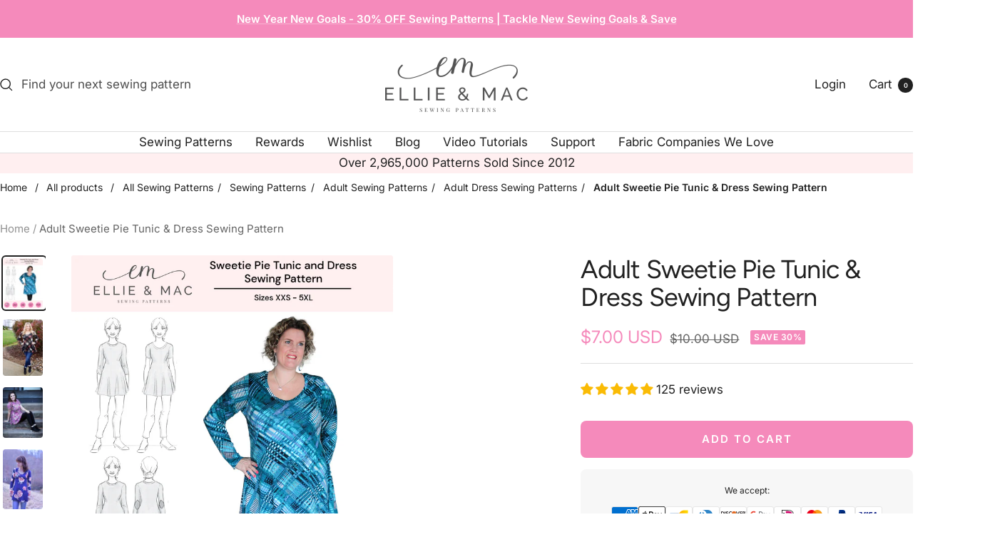

--- FILE ---
content_type: text/html; charset=utf-8
request_url: https://www.ellieandmac.com/products/adults-sweetie-pie-tunic-dress-pattern
body_size: 100913
content:
<!doctype html><html class="no-js" lang="en" dir="ltr">
  <head>
    <meta charset="utf-8">
    <meta name="viewport" content="width=device-width, initial-scale=1.0, height=device-height, minimum-scale=1.0, maximum-scale=1.0">
    <meta name="theme-color" content="#ffffff">

    <title>Adult Sweetie Pie Tunic &amp; Dress Sewing Pattern</title><meta name="description" content="The Sweetie Pie pattern is quick and easy, with an amazing result! It features tunic and dress length options, elbow patch option, three sleeve length options, and pocket options.  You are going to be comfortable and looking amazing at the same time!!  These are digital PDF Sewing Patterns.  They are NOT paper pattern "><link rel="canonical" href="https://www.ellieandmac.com/products/adults-sweetie-pie-tunic-dress-pattern"><link rel="shortcut icon" href="//www.ellieandmac.com/cdn/shop/files/fav19_a0779b9f-09af-4951-b750-e0ee766fb3d4.png?v=1672804859&width=96" type="image/png"><link rel="preconnect" href="https://cdn.shopify.com">
    <link rel="dns-prefetch" href="https://productreviews.shopifycdn.com">
    <link rel="dns-prefetch" href="https://www.google-analytics.com"><link rel="preconnect" href="https://fonts.shopifycdn.com" crossorigin><link rel="preload" as="style" href="//www.ellieandmac.com/cdn/shop/t/90/assets/theme.css?v=26421957591317411391765687520">
    <link rel="preload" as="script" href="//www.ellieandmac.com/cdn/shop/t/90/assets/vendor.js?v=32643890569905814191742159836">
    <link rel="preload" as="script" href="//www.ellieandmac.com/cdn/shop/t/90/assets/theme.js?v=42752254316959553641742159836"><link rel="preload" as="fetch" href="/products/adults-sweetie-pie-tunic-dress-pattern.js" crossorigin><link rel="preload" as="script" href="//www.ellieandmac.com/cdn/shop/t/90/assets/flickity.js?v=176646718982628074891742159836"><meta property="og:type" content="product">
  <meta property="og:title" content="Adult Sweetie Pie Tunic &amp; Dress Sewing Pattern">
  <meta property="product:price:amount" content="7.00">
  <meta property="product:price:currency" content="USD"><meta property="og:image" content="http://www.ellieandmac.com/cdn/shop/files/Cover_Template_copy_11.png?v=1728776459&width=1024">
  <meta property="og:image:secure_url" content="https://www.ellieandmac.com/cdn/shop/files/Cover_Template_copy_11.png?v=1728776459&width=1024">
  <meta property="og:image:width" content="1240">
  <meta property="og:image:height" content="1560"><meta property="og:description" content="The Sweetie Pie pattern is quick and easy, with an amazing result! It features tunic and dress length options, elbow patch option, three sleeve length options, and pocket options.  You are going to be comfortable and looking amazing at the same time!!  These are digital PDF Sewing Patterns.  They are NOT paper pattern "><meta property="og:url" content="https://www.ellieandmac.com/products/adults-sweetie-pie-tunic-dress-pattern">
<meta property="og:site_name" content="Ellie and Mac"><meta name="twitter:card" content="summary"><meta name="twitter:title" content="Adult Sweetie Pie Tunic &amp; Dress Sewing Pattern">
  <meta name="twitter:description" content="The Sweetie Pie pattern is quick and easy, with an amazing result! It features tunic and dress length options, elbow patch option, three sleeve length options, and pocket options.  You are going to be comfortable and looking amazing at the same time!!  These are digital PDF Sewing Patterns.  They are NOT paper pattern that you would receive in the mail.  You will be able to download this pattern(s) immediately after purchase from your account or from the order email.  For more information on what a PDF Sewing Pattern is and how to use one CLICK HERE.  Sizes: This PDF sewing pattern comes in sizes XXS - 5XL.  This pattern was drafted for our Curvy Fit Size Chart that is drafted for the height of 5’5”/165.10 cm. The instructions include steps for adjusting the pattern for height differences if needed. Fabric Recommendation: This dress"><meta name="twitter:image" content="https://www.ellieandmac.com/cdn/shop/files/Cover_Template_copy_11.png?v=1728776459&width=1200">
  <meta name="twitter:image:alt" content="">
    <script type="application/ld+json">{"@context":"http:\/\/schema.org\/","@id":"\/products\/adults-sweetie-pie-tunic-dress-pattern#product","@type":"Product","brand":{"@type":"Brand","name":"Ellie and Mac"},"category":"Clothing Sewing Patterns","description":"\nThe Sweetie Pie pattern is quick and easy, with an amazing result! It features tunic and dress length options, elbow patch option, three sleeve length options, and pocket options.  You are going to be comfortable and looking amazing at the same time!! \nThese are digital PDF Sewing Patterns.  They are NOT paper pattern that you would receive in the mail.  You will be able to download this pattern(s) immediately after purchase from your account or from the order email.  For more information on what a PDF Sewing Pattern is and how to use one CLICK HERE. \n\nSizes:\nThis PDF sewing pattern comes in sizes XXS - 5XL. \n\nThis pattern was drafted for our Curvy Fit Size Chart that is drafted for the height of 5’5”\/165.10 cm. The instructions include steps for adjusting the pattern for height differences if needed.\n\nFabric Recommendation:\nThis dress is designed to be made using four way, 50% stretch fabrics. \n\nFeatures:\nTunic or dress length options\nShort, 3\/4 or long sleeve options\nArm patch options\nOptional pockets\nNo trim pattern pieces for quick and easy assembly.\nLayers printing feature is included for this pattern for your convenience. \nWhat's Included:\nPattern pieces for all parts\nProjector File with Layers\nCopy Shop A0 File\nFabric Requirements Chart\nSize Chart\nTips and Notes\nGlossary\nTable of contents\nPattern Piece Diagram\nPrinting Instructions\nSupply List\nStep-by-step instructions.  Each step has a color photo for visual aid.\nJoin Me On Facebook:Join me at https:\/\/www.facebook.com\/groups\/pdfellieandmacsewingpattern for new pattern releases coming soon.\n**Copyright**This pattern is copy written.You may use this pattern to create and sell dresses of your own. Giving credit to the pattern when selling would be appreciated, but not required.You may not edit or recreate this pattern to sell.You can not distribute this pattern to others.You may not mass produce this pattern or clothing made using it.I want you to love what you make and have fun making it.\nSave\nSave\nSave\nSave\nSave","image":"https:\/\/www.ellieandmac.com\/cdn\/shop\/files\/Cover_Template_copy_11.png?v=1728776459\u0026width=1920","name":"Adult Sweetie Pie Tunic \u0026 Dress Sewing Pattern","offers":{"@id":"\/products\/adults-sweetie-pie-tunic-dress-pattern?variant=13083119222839#offer","@type":"Offer","availability":"http:\/\/schema.org\/InStock","price":"7.00","priceCurrency":"USD","url":"https:\/\/www.ellieandmac.com\/products\/adults-sweetie-pie-tunic-dress-pattern?variant=13083119222839"},"sku":"EM Sweetie WOMEN","url":"https:\/\/www.ellieandmac.com\/products\/adults-sweetie-pie-tunic-dress-pattern"}</script><script type="application/ld+json">
  {
    "@context": "https://schema.org",
    "@type": "BreadcrumbList",
    "itemListElement": [{
        "@type": "ListItem",
        "position": 1,
        "name": "Home",
        "item": "https://www.ellieandmac.com"
      },{
            "@type": "ListItem",
            "position": 2,
            "name": "Adult Sweetie Pie Tunic \u0026 Dress Sewing Pattern",
            "item": "https://www.ellieandmac.com/products/adults-sweetie-pie-tunic-dress-pattern"
          }]
  }
</script>
    <link rel="preload" href="//www.ellieandmac.com/cdn/fonts/figtree/figtree_n4.3c0838aba1701047e60be6a99a1b0a40ce9b8419.woff2" as="font" type="font/woff2" crossorigin><link rel="preload" href="//www.ellieandmac.com/cdn/fonts/inter/inter_n4.b2a3f24c19b4de56e8871f609e73ca7f6d2e2bb9.woff2" as="font" type="font/woff2" crossorigin><style>
  /* Typography (heading) */
  @font-face {
  font-family: Figtree;
  font-weight: 400;
  font-style: normal;
  font-display: swap;
  src: url("//www.ellieandmac.com/cdn/fonts/figtree/figtree_n4.3c0838aba1701047e60be6a99a1b0a40ce9b8419.woff2") format("woff2"),
       url("//www.ellieandmac.com/cdn/fonts/figtree/figtree_n4.c0575d1db21fc3821f17fd6617d3dee552312137.woff") format("woff");
}

@font-face {
  font-family: Figtree;
  font-weight: 400;
  font-style: italic;
  font-display: swap;
  src: url("//www.ellieandmac.com/cdn/fonts/figtree/figtree_i4.89f7a4275c064845c304a4cf8a4a586060656db2.woff2") format("woff2"),
       url("//www.ellieandmac.com/cdn/fonts/figtree/figtree_i4.6f955aaaafc55a22ffc1f32ecf3756859a5ad3e2.woff") format("woff");
}

/* Typography (body) */
  @font-face {
  font-family: Inter;
  font-weight: 400;
  font-style: normal;
  font-display: swap;
  src: url("//www.ellieandmac.com/cdn/fonts/inter/inter_n4.b2a3f24c19b4de56e8871f609e73ca7f6d2e2bb9.woff2") format("woff2"),
       url("//www.ellieandmac.com/cdn/fonts/inter/inter_n4.af8052d517e0c9ffac7b814872cecc27ae1fa132.woff") format("woff");
}

@font-face {
  font-family: Inter;
  font-weight: 400;
  font-style: italic;
  font-display: swap;
  src: url("//www.ellieandmac.com/cdn/fonts/inter/inter_i4.feae1981dda792ab80d117249d9c7e0f1017e5b3.woff2") format("woff2"),
       url("//www.ellieandmac.com/cdn/fonts/inter/inter_i4.62773b7113d5e5f02c71486623cf828884c85c6e.woff") format("woff");
}

@font-face {
  font-family: Inter;
  font-weight: 600;
  font-style: normal;
  font-display: swap;
  src: url("//www.ellieandmac.com/cdn/fonts/inter/inter_n6.771af0474a71b3797eb38f3487d6fb79d43b6877.woff2") format("woff2"),
       url("//www.ellieandmac.com/cdn/fonts/inter/inter_n6.88c903d8f9e157d48b73b7777d0642925bcecde7.woff") format("woff");
}

@font-face {
  font-family: Inter;
  font-weight: 600;
  font-style: italic;
  font-display: swap;
  src: url("//www.ellieandmac.com/cdn/fonts/inter/inter_i6.3bbe0fe1c7ee4f282f9c2e296f3e4401a48cbe19.woff2") format("woff2"),
       url("//www.ellieandmac.com/cdn/fonts/inter/inter_i6.8bea21f57a10d5416ddf685e2c91682ec237876d.woff") format("woff");
}

:root {--heading-color: 33, 33, 33;
    --text-color: 33, 33, 33;
    --background: 255, 255, 255;
    --secondary-background: 255, 239, 240;
    --border-color: 222, 222, 222;
    --border-color-darker: 166, 166, 166;
    --success-color: 46, 158, 123;
    --success-background: 213, 236, 229;
    --error-color: 222, 42, 42;
    --error-background: 253, 240, 240;
    --primary-button-background: 245, 138, 187;
    --primary-button-text-color: 255, 255, 255;
    --secondary-button-background: 33, 33, 33;
    --secondary-button-text-color: 255, 255, 255;
    --product-star-rating: 252, 241, 65;
    --product-on-sale-accent: 245, 138, 187;
    --product-sold-out-accent: 33, 33, 33;
    --product-custom-label-background: 64, 93, 230;
    --product-custom-label-text-color: 255, 255, 255;
    --product-custom-label-2-background: 243, 255, 52;
    --product-custom-label-2-text-color: 0, 0, 0;
    --product-low-stock-text-color: 222, 42, 42;
    --product-in-stock-text-color: 46, 158, 123;
    --loading-bar-background: 33, 33, 33;

    /* We duplicate some "base" colors as root colors, which is useful to use on drawer elements or popover without. Those should not be overridden to avoid issues */
    --root-heading-color: 33, 33, 33;
    --root-text-color: 33, 33, 33;
    --root-background: 255, 255, 255;
    --root-border-color: 222, 222, 222;
    --root-primary-button-background: 245, 138, 187;
    --root-primary-button-text-color: 255, 255, 255;

    --base-font-size: 17px;
    --heading-font-family: Figtree, sans-serif;
    --heading-font-weight: 400;
    --heading-font-style: normal;
    --heading-text-transform: normal;
    --text-font-family: Inter, sans-serif;
    --text-font-weight: 400;
    --text-font-style: normal;
    --text-font-bold-weight: 600;

    /* Typography (font size) */
    --heading-xxsmall-font-size: 11px;
    --heading-xsmall-font-size: 11px;
    --heading-small-font-size: 12px;
    --heading-large-font-size: 36px;
    --heading-h1-font-size: 36px;
    --heading-h2-font-size: 30px;
    --heading-h3-font-size: 26px;
    --heading-h4-font-size: 24px;
    --heading-h5-font-size: 20px;
    --heading-h6-font-size: 16px;

    /* Control the look and feel of the theme by changing radius of various elements */
    --button-border-radius: 8px;
    --block-border-radius: 8px;
    --block-border-radius-reduced: 4px;
    --color-swatch-border-radius: 0px;

    /* Button size */
    --button-height: 48px;
    --button-small-height: 40px;

    /* Form related */
    --form-input-field-height: 48px;
    --form-input-gap: 16px;
    --form-submit-margin: 24px;

    /* Product listing related variables */
    --product-list-block-spacing: 32px;

    /* Video related */
    --play-button-background: 255, 255, 255;
    --play-button-arrow: 33, 33, 33;

    /* RTL support */
    --transform-logical-flip: 1;
    --transform-origin-start: left;
    --transform-origin-end: right;

    /* Other */
    --zoom-cursor-svg-url: url(//www.ellieandmac.com/cdn/shop/t/90/assets/zoom-cursor.svg?v=4089977130122433721742159836);
    --arrow-right-svg-url: url(//www.ellieandmac.com/cdn/shop/t/90/assets/arrow-right.svg?v=69969974862566456721742159836);
    --arrow-left-svg-url: url(//www.ellieandmac.com/cdn/shop/t/90/assets/arrow-left.svg?v=126462444093055440401742159836);

    /* Some useful variables that we can reuse in our CSS. Some explanation are needed for some of them:
       - container-max-width-minus-gutters: represents the container max width without the edge gutters
       - container-outer-width: considering the screen width, represent all the space outside the container
       - container-outer-margin: same as container-outer-width but get set to 0 inside a container
       - container-inner-width: the effective space inside the container (minus gutters)
       - grid-column-width: represents the width of a single column of the grid
       - vertical-breather: this is a variable that defines the global "spacing" between sections, and inside the section
                            to create some "breath" and minimum spacing
     */
    --container-max-width: 1600px;
    --container-gutter: 24px;
    --container-max-width-minus-gutters: calc(var(--container-max-width) - (var(--container-gutter)) * 2);
    --container-outer-width: max(calc((100vw - var(--container-max-width-minus-gutters)) / 2), var(--container-gutter));
    --container-outer-margin: var(--container-outer-width);
    --container-inner-width: calc(100vw - var(--container-outer-width) * 2);

    --grid-column-count: 10;
    --grid-gap: 24px;
    --grid-column-width: calc((100vw - var(--container-outer-width) * 2 - var(--grid-gap) * (var(--grid-column-count) - 1)) / var(--grid-column-count));

    --vertical-breather: 36px;
    --vertical-breather-tight: 36px;

    /* Shopify related variables */
    --payment-terms-background-color: #ffffff;
  }

  @media screen and (min-width: 741px) {
    :root {
      --container-gutter: 40px;
      --grid-column-count: 20;
      --vertical-breather: 48px;
      --vertical-breather-tight: 48px;

      /* Typography (font size) */
      --heading-xsmall-font-size: 12px;
      --heading-small-font-size: 13px;
      --heading-large-font-size: 52px;
      --heading-h1-font-size: 48px;
      --heading-h2-font-size: 38px;
      --heading-h3-font-size: 32px;
      --heading-h4-font-size: 24px;
      --heading-h5-font-size: 20px;
      --heading-h6-font-size: 18px;

      /* Form related */
      --form-input-field-height: 52px;
      --form-submit-margin: 32px;

      /* Button size */
      --button-height: 52px;
      --button-small-height: 44px;
    }
  }

  @media screen and (min-width: 1200px) {
    :root {
      --vertical-breather: 64px;
      --vertical-breather-tight: 48px;
      --product-list-block-spacing: 48px;

      /* Typography */
      --heading-large-font-size: 64px;
      --heading-h1-font-size: 56px;
      --heading-h2-font-size: 48px;
      --heading-h3-font-size: 36px;
      --heading-h4-font-size: 30px;
      --heading-h5-font-size: 24px;
      --heading-h6-font-size: 18px;
    }
  }

  @media screen and (min-width: 1600px) {
    :root {
      --vertical-breather: 64px;
      --vertical-breather-tight: 48px;
    }
  }
</style>
    <script>
  // This allows to expose several variables to the global scope, to be used in scripts
  window.themeVariables = {
    settings: {
      direction: "ltr",
      pageType: "product",
      cartCount: 0,
      moneyFormat: "${{amount}}",
      moneyWithCurrencyFormat: "${{amount}} USD",
      showVendor: false,
      discountMode: "percentage",
      currencyCodeEnabled: true,
      cartType: "message",
      cartCurrency: "USD",
      mobileZoomFactor: 2.5
    },

    routes: {
      host: "www.ellieandmac.com",
      rootUrl: "\/",
      rootUrlWithoutSlash: '',
      cartUrl: "\/cart",
      cartAddUrl: "\/cart\/add",
      cartChangeUrl: "\/cart\/change",
      searchUrl: "\/search",
      predictiveSearchUrl: "\/search\/suggest",
      productRecommendationsUrl: "\/recommendations\/products"
    },

    strings: {
      accessibilityDelete: "Delete",
      accessibilityClose: "Close",
      collectionSoldOut: "Coming soon",
      collectionDiscount: "Save @savings@",
      productSalePrice: "Sale price",
      productRegularPrice: "Regular price",
      productFormUnavailable: "Unavailable",
      productFormSoldOut: "Coming soon",
      productFormPreOrder: "Pre-order",
      productFormAddToCart: "Add to cart",
      searchNoResults: "No results could be found.",
      searchNewSearch: "New search",
      searchProducts: "Products",
      searchArticles: "Journal",
      searchPages: "Pages",
      searchCollections: "Collections",
      cartViewCart: "View cart",
      cartItemAdded: "Item added to your cart!",
      cartItemAddedShort: "Added to your cart!",
      cartAddOrderNote: "Add order note",
      cartEditOrderNote: "Edit order note",
      shippingEstimatorNoResults: "Sorry, we do not ship to your address.",
      shippingEstimatorOneResult: "There is one shipping rate for your address:",
      shippingEstimatorMultipleResults: "There are several shipping rates for your address:",
      shippingEstimatorError: "One or more error occurred while retrieving shipping rates:"
    },

    libs: {
      flickity: "\/\/www.ellieandmac.com\/cdn\/shop\/t\/90\/assets\/flickity.js?v=176646718982628074891742159836",
      photoswipe: "\/\/www.ellieandmac.com\/cdn\/shop\/t\/90\/assets\/photoswipe.js?v=132268647426145925301742159836",
      qrCode: "\/\/www.ellieandmac.com\/cdn\/shopifycloud\/storefront\/assets\/themes_support\/vendor\/qrcode-3f2b403b.js"
    },

    breakpoints: {
      phone: 'screen and (max-width: 740px)',
      tablet: 'screen and (min-width: 741px) and (max-width: 999px)',
      tabletAndUp: 'screen and (min-width: 741px)',
      pocket: 'screen and (max-width: 999px)',
      lap: 'screen and (min-width: 1000px) and (max-width: 1199px)',
      lapAndUp: 'screen and (min-width: 1000px)',
      desktop: 'screen and (min-width: 1200px)',
      wide: 'screen and (min-width: 1400px)'
    }
  };

  window.addEventListener('pageshow', async () => {
    const cartContent = await (await fetch(`${window.themeVariables.routes.cartUrl}.js`, {cache: 'reload'})).json();
    document.documentElement.dispatchEvent(new CustomEvent('cart:refresh', {detail: {cart: cartContent}}));
  });

  if ('noModule' in HTMLScriptElement.prototype) {
    // Old browsers (like IE) that does not support module will be considered as if not executing JS at all
    document.documentElement.className = document.documentElement.className.replace('no-js', 'js');

    requestAnimationFrame(() => {
      const viewportHeight = (window.visualViewport ? window.visualViewport.height : document.documentElement.clientHeight);
      document.documentElement.style.setProperty('--window-height',viewportHeight + 'px');
    });
  }// We save the product ID in local storage to be eventually used for recently viewed section
    try {
      const items = JSON.parse(localStorage.getItem('theme:recently-viewed-products') || '[]');

      // We check if the current product already exists, and if it does not, we add it at the start
      if (!items.includes(1473994391607)) {
        items.unshift(1473994391607);
      }

      localStorage.setItem('theme:recently-viewed-products', JSON.stringify(items.slice(0, 20)));
    } catch (e) {
      // Safari in private mode does not allow setting item, we silently fail
    }</script>

    <link rel="stylesheet" href="//www.ellieandmac.com/cdn/shop/t/90/assets/theme.css?v=26421957591317411391765687520">

    <script src="//www.ellieandmac.com/cdn/shop/t/90/assets/vendor.js?v=32643890569905814191742159836" defer></script>
    <script src="//www.ellieandmac.com/cdn/shop/t/90/assets/theme.js?v=42752254316959553641742159836" defer></script>
    <script src="//www.ellieandmac.com/cdn/shop/t/90/assets/custom.js?v=167639537848865775061742159836" defer></script>

    <!-- Google tag (gtag.js) -->
<script async src="https://www.googletagmanager.com/gtag/js?id=G-3FRTZ9SD5G"></script>
<script>
  window.dataLayer = window.dataLayer || [];
  function gtag(){dataLayer.push(arguments);}
  gtag('js', new Date());

  gtag('config', 'G-3FRTZ9SD5G');
</script>


    <meta name="google-site-verification" content="g31mdWOVp9l75ERpIkCuEqNIZvUimjvWQfJisYi7LOo" />
    <meta name="facebook-domain-verification" content="o3vbqlapaxbollly6uuwntgatsg7rg" />
    <meta name="p:domain_verify" content="b1f6688787c581297ceda61fa950a443"/>

    <script>window.performance && window.performance.mark && window.performance.mark('shopify.content_for_header.start');</script><meta name="google-site-verification" content="ZCE9j49sYByfxBcJ3CnnvTaSnCuAiEL_1t21HAtE0ho">
<meta name="google-site-verification" content="ZlBoYBlVL7_jUm2GAGlV3tflmx46EfnwGG93pBab5rs">
<meta name="facebook-domain-verification" content="zox9n3t6lm480vflp95q59z2svhplp">
<meta id="shopify-digital-wallet" name="shopify-digital-wallet" content="/837287991/digital_wallets/dialog">
<meta name="shopify-checkout-api-token" content="464b723e738f9655ea2cfdbc507284e1">
<meta id="in-context-paypal-metadata" data-shop-id="837287991" data-venmo-supported="false" data-environment="production" data-locale="en_US" data-paypal-v4="true" data-currency="USD">
<link rel="alternate" type="application/json+oembed" href="https://www.ellieandmac.com/products/adults-sweetie-pie-tunic-dress-pattern.oembed">
<script async="async" src="/checkouts/internal/preloads.js?locale=en-US"></script>
<script id="apple-pay-shop-capabilities" type="application/json">{"shopId":837287991,"countryCode":"US","currencyCode":"USD","merchantCapabilities":["supports3DS"],"merchantId":"gid:\/\/shopify\/Shop\/837287991","merchantName":"Ellie and Mac","requiredBillingContactFields":["postalAddress","email"],"requiredShippingContactFields":["postalAddress","email"],"shippingType":"shipping","supportedNetworks":["visa","masterCard","amex","discover","elo","jcb"],"total":{"type":"pending","label":"Ellie and Mac","amount":"1.00"},"shopifyPaymentsEnabled":true,"supportsSubscriptions":true}</script>
<script id="shopify-features" type="application/json">{"accessToken":"464b723e738f9655ea2cfdbc507284e1","betas":["rich-media-storefront-analytics"],"domain":"www.ellieandmac.com","predictiveSearch":true,"shopId":837287991,"locale":"en"}</script>
<script>var Shopify = Shopify || {};
Shopify.shop = "ellie-and-mac.myshopify.com";
Shopify.locale = "en";
Shopify.currency = {"active":"USD","rate":"1.0"};
Shopify.country = "US";
Shopify.theme = {"name":"Copy of Focal - Jan 27, 2025","id":144779870405,"schema_name":"Focal","schema_version":"12.2.0","theme_store_id":714,"role":"main"};
Shopify.theme.handle = "null";
Shopify.theme.style = {"id":null,"handle":null};
Shopify.cdnHost = "www.ellieandmac.com/cdn";
Shopify.routes = Shopify.routes || {};
Shopify.routes.root = "/";</script>
<script type="module">!function(o){(o.Shopify=o.Shopify||{}).modules=!0}(window);</script>
<script>!function(o){function n(){var o=[];function n(){o.push(Array.prototype.slice.apply(arguments))}return n.q=o,n}var t=o.Shopify=o.Shopify||{};t.loadFeatures=n(),t.autoloadFeatures=n()}(window);</script>
<script id="shop-js-analytics" type="application/json">{"pageType":"product"}</script>
<script defer="defer" async type="module" src="//www.ellieandmac.com/cdn/shopifycloud/shop-js/modules/v2/client.init-shop-cart-sync_BApSsMSl.en.esm.js"></script>
<script defer="defer" async type="module" src="//www.ellieandmac.com/cdn/shopifycloud/shop-js/modules/v2/chunk.common_CBoos6YZ.esm.js"></script>
<script type="module">
  await import("//www.ellieandmac.com/cdn/shopifycloud/shop-js/modules/v2/client.init-shop-cart-sync_BApSsMSl.en.esm.js");
await import("//www.ellieandmac.com/cdn/shopifycloud/shop-js/modules/v2/chunk.common_CBoos6YZ.esm.js");

  window.Shopify.SignInWithShop?.initShopCartSync?.({"fedCMEnabled":true,"windoidEnabled":true});

</script>
<script>(function() {
  var isLoaded = false;
  function asyncLoad() {
    if (isLoaded) return;
    isLoaded = true;
    var urls = ["https:\/\/static.affiliatly.com\/shopify\/v3\/shopify.js?affiliatly_code=AF-101943\u0026shop=ellie-and-mac.myshopify.com","https:\/\/shy.elfsight.com\/p\/platform.js?shop=ellie-and-mac.myshopify.com"];
    for (var i = 0; i < urls.length; i++) {
      var s = document.createElement('script');
      s.type = 'text/javascript';
      s.async = true;
      s.src = urls[i];
      var x = document.getElementsByTagName('script')[0];
      x.parentNode.insertBefore(s, x);
    }
  };
  if(window.attachEvent) {
    window.attachEvent('onload', asyncLoad);
  } else {
    window.addEventListener('load', asyncLoad, false);
  }
})();</script>
<script id="__st">var __st={"a":837287991,"offset":-18000,"reqid":"fa2c105d-919a-4467-b86e-e8a822c76676-1768918200","pageurl":"www.ellieandmac.com\/products\/adults-sweetie-pie-tunic-dress-pattern","u":"5511597aec68","p":"product","rtyp":"product","rid":1473994391607};</script>
<script>window.ShopifyPaypalV4VisibilityTracking = true;</script>
<script id="captcha-bootstrap">!function(){'use strict';const t='contact',e='account',n='new_comment',o=[[t,t],['blogs',n],['comments',n],[t,'customer']],c=[[e,'customer_login'],[e,'guest_login'],[e,'recover_customer_password'],[e,'create_customer']],r=t=>t.map((([t,e])=>`form[action*='/${t}']:not([data-nocaptcha='true']) input[name='form_type'][value='${e}']`)).join(','),a=t=>()=>t?[...document.querySelectorAll(t)].map((t=>t.form)):[];function s(){const t=[...o],e=r(t);return a(e)}const i='password',u='form_key',d=['recaptcha-v3-token','g-recaptcha-response','h-captcha-response',i],f=()=>{try{return window.sessionStorage}catch{return}},m='__shopify_v',_=t=>t.elements[u];function p(t,e,n=!1){try{const o=window.sessionStorage,c=JSON.parse(o.getItem(e)),{data:r}=function(t){const{data:e,action:n}=t;return t[m]||n?{data:e,action:n}:{data:t,action:n}}(c);for(const[e,n]of Object.entries(r))t.elements[e]&&(t.elements[e].value=n);n&&o.removeItem(e)}catch(o){console.error('form repopulation failed',{error:o})}}const l='form_type',E='cptcha';function T(t){t.dataset[E]=!0}const w=window,h=w.document,L='Shopify',v='ce_forms',y='captcha';let A=!1;((t,e)=>{const n=(g='f06e6c50-85a8-45c8-87d0-21a2b65856fe',I='https://cdn.shopify.com/shopifycloud/storefront-forms-hcaptcha/ce_storefront_forms_captcha_hcaptcha.v1.5.2.iife.js',D={infoText:'Protected by hCaptcha',privacyText:'Privacy',termsText:'Terms'},(t,e,n)=>{const o=w[L][v],c=o.bindForm;if(c)return c(t,g,e,D).then(n);var r;o.q.push([[t,g,e,D],n]),r=I,A||(h.body.append(Object.assign(h.createElement('script'),{id:'captcha-provider',async:!0,src:r})),A=!0)});var g,I,D;w[L]=w[L]||{},w[L][v]=w[L][v]||{},w[L][v].q=[],w[L][y]=w[L][y]||{},w[L][y].protect=function(t,e){n(t,void 0,e),T(t)},Object.freeze(w[L][y]),function(t,e,n,w,h,L){const[v,y,A,g]=function(t,e,n){const i=e?o:[],u=t?c:[],d=[...i,...u],f=r(d),m=r(i),_=r(d.filter((([t,e])=>n.includes(e))));return[a(f),a(m),a(_),s()]}(w,h,L),I=t=>{const e=t.target;return e instanceof HTMLFormElement?e:e&&e.form},D=t=>v().includes(t);t.addEventListener('submit',(t=>{const e=I(t);if(!e)return;const n=D(e)&&!e.dataset.hcaptchaBound&&!e.dataset.recaptchaBound,o=_(e),c=g().includes(e)&&(!o||!o.value);(n||c)&&t.preventDefault(),c&&!n&&(function(t){try{if(!f())return;!function(t){const e=f();if(!e)return;const n=_(t);if(!n)return;const o=n.value;o&&e.removeItem(o)}(t);const e=Array.from(Array(32),(()=>Math.random().toString(36)[2])).join('');!function(t,e){_(t)||t.append(Object.assign(document.createElement('input'),{type:'hidden',name:u})),t.elements[u].value=e}(t,e),function(t,e){const n=f();if(!n)return;const o=[...t.querySelectorAll(`input[type='${i}']`)].map((({name:t})=>t)),c=[...d,...o],r={};for(const[a,s]of new FormData(t).entries())c.includes(a)||(r[a]=s);n.setItem(e,JSON.stringify({[m]:1,action:t.action,data:r}))}(t,e)}catch(e){console.error('failed to persist form',e)}}(e),e.submit())}));const S=(t,e)=>{t&&!t.dataset[E]&&(n(t,e.some((e=>e===t))),T(t))};for(const o of['focusin','change'])t.addEventListener(o,(t=>{const e=I(t);D(e)&&S(e,y())}));const B=e.get('form_key'),M=e.get(l),P=B&&M;t.addEventListener('DOMContentLoaded',(()=>{const t=y();if(P)for(const e of t)e.elements[l].value===M&&p(e,B);[...new Set([...A(),...v().filter((t=>'true'===t.dataset.shopifyCaptcha))])].forEach((e=>S(e,t)))}))}(h,new URLSearchParams(w.location.search),n,t,e,['guest_login'])})(!0,!0)}();</script>
<script integrity="sha256-4kQ18oKyAcykRKYeNunJcIwy7WH5gtpwJnB7kiuLZ1E=" data-source-attribution="shopify.loadfeatures" defer="defer" src="//www.ellieandmac.com/cdn/shopifycloud/storefront/assets/storefront/load_feature-a0a9edcb.js" crossorigin="anonymous"></script>
<script data-source-attribution="shopify.dynamic_checkout.dynamic.init">var Shopify=Shopify||{};Shopify.PaymentButton=Shopify.PaymentButton||{isStorefrontPortableWallets:!0,init:function(){window.Shopify.PaymentButton.init=function(){};var t=document.createElement("script");t.src="https://www.ellieandmac.com/cdn/shopifycloud/portable-wallets/latest/portable-wallets.en.js",t.type="module",document.head.appendChild(t)}};
</script>
<script data-source-attribution="shopify.dynamic_checkout.buyer_consent">
  function portableWalletsHideBuyerConsent(e){var t=document.getElementById("shopify-buyer-consent"),n=document.getElementById("shopify-subscription-policy-button");t&&n&&(t.classList.add("hidden"),t.setAttribute("aria-hidden","true"),n.removeEventListener("click",e))}function portableWalletsShowBuyerConsent(e){var t=document.getElementById("shopify-buyer-consent"),n=document.getElementById("shopify-subscription-policy-button");t&&n&&(t.classList.remove("hidden"),t.removeAttribute("aria-hidden"),n.addEventListener("click",e))}window.Shopify?.PaymentButton&&(window.Shopify.PaymentButton.hideBuyerConsent=portableWalletsHideBuyerConsent,window.Shopify.PaymentButton.showBuyerConsent=portableWalletsShowBuyerConsent);
</script>
<script data-source-attribution="shopify.dynamic_checkout.cart.bootstrap">document.addEventListener("DOMContentLoaded",(function(){function t(){return document.querySelector("shopify-accelerated-checkout-cart, shopify-accelerated-checkout")}if(t())Shopify.PaymentButton.init();else{new MutationObserver((function(e,n){t()&&(Shopify.PaymentButton.init(),n.disconnect())})).observe(document.body,{childList:!0,subtree:!0})}}));
</script>
<link id="shopify-accelerated-checkout-styles" rel="stylesheet" media="screen" href="https://www.ellieandmac.com/cdn/shopifycloud/portable-wallets/latest/accelerated-checkout-backwards-compat.css" crossorigin="anonymous">
<style id="shopify-accelerated-checkout-cart">
        #shopify-buyer-consent {
  margin-top: 1em;
  display: inline-block;
  width: 100%;
}

#shopify-buyer-consent.hidden {
  display: none;
}

#shopify-subscription-policy-button {
  background: none;
  border: none;
  padding: 0;
  text-decoration: underline;
  font-size: inherit;
  cursor: pointer;
}

#shopify-subscription-policy-button::before {
  box-shadow: none;
}

      </style>

<script>window.performance && window.performance.mark && window.performance.mark('shopify.content_for_header.end');</script>

  <!-- BEGIN app block: shopify://apps/klaviyo-email-marketing-sms/blocks/klaviyo-onsite-embed/2632fe16-c075-4321-a88b-50b567f42507 -->












  <script async src="https://static.klaviyo.com/onsite/js/Kj8nBV/klaviyo.js?company_id=Kj8nBV"></script>
  <script>!function(){if(!window.klaviyo){window._klOnsite=window._klOnsite||[];try{window.klaviyo=new Proxy({},{get:function(n,i){return"push"===i?function(){var n;(n=window._klOnsite).push.apply(n,arguments)}:function(){for(var n=arguments.length,o=new Array(n),w=0;w<n;w++)o[w]=arguments[w];var t="function"==typeof o[o.length-1]?o.pop():void 0,e=new Promise((function(n){window._klOnsite.push([i].concat(o,[function(i){t&&t(i),n(i)}]))}));return e}}})}catch(n){window.klaviyo=window.klaviyo||[],window.klaviyo.push=function(){var n;(n=window._klOnsite).push.apply(n,arguments)}}}}();</script>

  
    <script id="viewed_product">
      if (item == null) {
        var _learnq = _learnq || [];

        var MetafieldReviews = null
        var MetafieldYotpoRating = null
        var MetafieldYotpoCount = null
        var MetafieldLooxRating = null
        var MetafieldLooxCount = null
        var okendoProduct = null
        var okendoProductReviewCount = null
        var okendoProductReviewAverageValue = null
        try {
          // The following fields are used for Customer Hub recently viewed in order to add reviews.
          // This information is not part of __kla_viewed. Instead, it is part of __kla_viewed_reviewed_items
          MetafieldReviews = {"rating":{"scale_min":"1.0","scale_max":"5.0","value":"4.98"},"rating_count":125};
          MetafieldYotpoRating = null
          MetafieldYotpoCount = null
          MetafieldLooxRating = null
          MetafieldLooxCount = null

          okendoProduct = null
          // If the okendo metafield is not legacy, it will error, which then requires the new json formatted data
          if (okendoProduct && 'error' in okendoProduct) {
            okendoProduct = null
          }
          okendoProductReviewCount = okendoProduct ? okendoProduct.reviewCount : null
          okendoProductReviewAverageValue = okendoProduct ? okendoProduct.reviewAverageValue : null
        } catch (error) {
          console.error('Error in Klaviyo onsite reviews tracking:', error);
        }

        var item = {
          Name: "Adult Sweetie Pie Tunic \u0026 Dress Sewing Pattern",
          ProductID: 1473994391607,
          Categories: ["Adult Dress Sewing Patterns","Adult Sewing Patterns","Adult Top Sewing Patterns","All Sewing Patterns","Beautiful Basics","Designer’s Choice Sale","Dress Sewing Patterns","Knit Fabric Sewing Patterns","Mystery Sale","New Sewing Patterns","Our Most Popular Sewing Patterns","Pocket Patterns","Quick Sewing Projects","Sewing Patterns"],
          ImageURL: "https://www.ellieandmac.com/cdn/shop/files/Cover_Template_copy_11_grande.png?v=1728776459",
          URL: "https://www.ellieandmac.com/products/adults-sweetie-pie-tunic-dress-pattern",
          Brand: "Ellie and Mac",
          Price: "$7.00",
          Value: "7.00",
          CompareAtPrice: "$10.00"
        };
        _learnq.push(['track', 'Viewed Product', item]);
        _learnq.push(['trackViewedItem', {
          Title: item.Name,
          ItemId: item.ProductID,
          Categories: item.Categories,
          ImageUrl: item.ImageURL,
          Url: item.URL,
          Metadata: {
            Brand: item.Brand,
            Price: item.Price,
            Value: item.Value,
            CompareAtPrice: item.CompareAtPrice
          },
          metafields:{
            reviews: MetafieldReviews,
            yotpo:{
              rating: MetafieldYotpoRating,
              count: MetafieldYotpoCount,
            },
            loox:{
              rating: MetafieldLooxRating,
              count: MetafieldLooxCount,
            },
            okendo: {
              rating: okendoProductReviewAverageValue,
              count: okendoProductReviewCount,
            }
          }
        }]);
      }
    </script>
  




  <script>
    window.klaviyoReviewsProductDesignMode = false
  </script>



  <!-- BEGIN app snippet: customer-hub-data --><script>
  if (!window.customerHub) {
    window.customerHub = {};
  }
  window.customerHub.storefrontRoutes = {
    login: "/account/login?return_url=%2F%23k-hub",
    register: "/account/register?return_url=%2F%23k-hub",
    logout: "/account/logout",
    profile: "/account",
    addresses: "/account/addresses",
  };
  
  window.customerHub.userId = null;
  
  window.customerHub.storeDomain = "ellie-and-mac.myshopify.com";

  
    window.customerHub.activeProduct = {
      name: "Adult Sweetie Pie Tunic \u0026 Dress Sewing Pattern",
      category: null,
      imageUrl: "https://www.ellieandmac.com/cdn/shop/files/Cover_Template_copy_11_grande.png?v=1728776459",
      id: "1473994391607",
      link: "https://www.ellieandmac.com/products/adults-sweetie-pie-tunic-dress-pattern",
      variants: [
        
          {
            id: "13083119222839",
            
            imageUrl: null,
            
            price: "700",
            currency: "USD",
            availableForSale: true,
            title: "Default Title",
          },
        
      ],
    };
    window.customerHub.activeProduct.variants.forEach((variant) => {
        
        variant.price = `${variant.price.slice(0, -2)}.${variant.price.slice(-2)}`;
    });
  

  
    window.customerHub.storeLocale = {
        currentLanguage: 'en',
        currentCountry: 'US',
        availableLanguages: [
          
            {
              iso_code: 'en',
              endonym_name: 'English'
            }
          
        ],
        availableCountries: [
          
            {
              iso_code: 'AF',
              name: 'Afghanistan',
              currency_code: 'USD'
            },
          
            {
              iso_code: 'AX',
              name: 'Åland Islands',
              currency_code: 'EUR'
            },
          
            {
              iso_code: 'AL',
              name: 'Albania',
              currency_code: 'USD'
            },
          
            {
              iso_code: 'DZ',
              name: 'Algeria',
              currency_code: 'USD'
            },
          
            {
              iso_code: 'AD',
              name: 'Andorra',
              currency_code: 'EUR'
            },
          
            {
              iso_code: 'AO',
              name: 'Angola',
              currency_code: 'USD'
            },
          
            {
              iso_code: 'AI',
              name: 'Anguilla',
              currency_code: 'USD'
            },
          
            {
              iso_code: 'AG',
              name: 'Antigua &amp; Barbuda',
              currency_code: 'USD'
            },
          
            {
              iso_code: 'AR',
              name: 'Argentina',
              currency_code: 'USD'
            },
          
            {
              iso_code: 'AM',
              name: 'Armenia',
              currency_code: 'USD'
            },
          
            {
              iso_code: 'AW',
              name: 'Aruba',
              currency_code: 'USD'
            },
          
            {
              iso_code: 'AC',
              name: 'Ascension Island',
              currency_code: 'USD'
            },
          
            {
              iso_code: 'AU',
              name: 'Australia',
              currency_code: 'AUD'
            },
          
            {
              iso_code: 'AT',
              name: 'Austria',
              currency_code: 'EUR'
            },
          
            {
              iso_code: 'AZ',
              name: 'Azerbaijan',
              currency_code: 'USD'
            },
          
            {
              iso_code: 'BS',
              name: 'Bahamas',
              currency_code: 'USD'
            },
          
            {
              iso_code: 'BH',
              name: 'Bahrain',
              currency_code: 'USD'
            },
          
            {
              iso_code: 'BD',
              name: 'Bangladesh',
              currency_code: 'USD'
            },
          
            {
              iso_code: 'BB',
              name: 'Barbados',
              currency_code: 'USD'
            },
          
            {
              iso_code: 'BY',
              name: 'Belarus',
              currency_code: 'USD'
            },
          
            {
              iso_code: 'BE',
              name: 'Belgium',
              currency_code: 'EUR'
            },
          
            {
              iso_code: 'BZ',
              name: 'Belize',
              currency_code: 'USD'
            },
          
            {
              iso_code: 'BJ',
              name: 'Benin',
              currency_code: 'USD'
            },
          
            {
              iso_code: 'BM',
              name: 'Bermuda',
              currency_code: 'USD'
            },
          
            {
              iso_code: 'BT',
              name: 'Bhutan',
              currency_code: 'USD'
            },
          
            {
              iso_code: 'BO',
              name: 'Bolivia',
              currency_code: 'USD'
            },
          
            {
              iso_code: 'BA',
              name: 'Bosnia &amp; Herzegovina',
              currency_code: 'USD'
            },
          
            {
              iso_code: 'BW',
              name: 'Botswana',
              currency_code: 'USD'
            },
          
            {
              iso_code: 'BR',
              name: 'Brazil',
              currency_code: 'USD'
            },
          
            {
              iso_code: 'IO',
              name: 'British Indian Ocean Territory',
              currency_code: 'USD'
            },
          
            {
              iso_code: 'VG',
              name: 'British Virgin Islands',
              currency_code: 'USD'
            },
          
            {
              iso_code: 'BN',
              name: 'Brunei',
              currency_code: 'USD'
            },
          
            {
              iso_code: 'BG',
              name: 'Bulgaria',
              currency_code: 'USD'
            },
          
            {
              iso_code: 'BF',
              name: 'Burkina Faso',
              currency_code: 'USD'
            },
          
            {
              iso_code: 'BI',
              name: 'Burundi',
              currency_code: 'USD'
            },
          
            {
              iso_code: 'KH',
              name: 'Cambodia',
              currency_code: 'USD'
            },
          
            {
              iso_code: 'CM',
              name: 'Cameroon',
              currency_code: 'USD'
            },
          
            {
              iso_code: 'CA',
              name: 'Canada',
              currency_code: 'CAD'
            },
          
            {
              iso_code: 'CV',
              name: 'Cape Verde',
              currency_code: 'USD'
            },
          
            {
              iso_code: 'BQ',
              name: 'Caribbean Netherlands',
              currency_code: 'USD'
            },
          
            {
              iso_code: 'KY',
              name: 'Cayman Islands',
              currency_code: 'USD'
            },
          
            {
              iso_code: 'CF',
              name: 'Central African Republic',
              currency_code: 'USD'
            },
          
            {
              iso_code: 'TD',
              name: 'Chad',
              currency_code: 'USD'
            },
          
            {
              iso_code: 'CL',
              name: 'Chile',
              currency_code: 'USD'
            },
          
            {
              iso_code: 'CN',
              name: 'China',
              currency_code: 'USD'
            },
          
            {
              iso_code: 'CX',
              name: 'Christmas Island',
              currency_code: 'USD'
            },
          
            {
              iso_code: 'CC',
              name: 'Cocos (Keeling) Islands',
              currency_code: 'USD'
            },
          
            {
              iso_code: 'CO',
              name: 'Colombia',
              currency_code: 'USD'
            },
          
            {
              iso_code: 'KM',
              name: 'Comoros',
              currency_code: 'USD'
            },
          
            {
              iso_code: 'CG',
              name: 'Congo - Brazzaville',
              currency_code: 'USD'
            },
          
            {
              iso_code: 'CD',
              name: 'Congo - Kinshasa',
              currency_code: 'USD'
            },
          
            {
              iso_code: 'CK',
              name: 'Cook Islands',
              currency_code: 'USD'
            },
          
            {
              iso_code: 'CR',
              name: 'Costa Rica',
              currency_code: 'USD'
            },
          
            {
              iso_code: 'CI',
              name: 'Côte d’Ivoire',
              currency_code: 'USD'
            },
          
            {
              iso_code: 'HR',
              name: 'Croatia',
              currency_code: 'USD'
            },
          
            {
              iso_code: 'CW',
              name: 'Curaçao',
              currency_code: 'USD'
            },
          
            {
              iso_code: 'CY',
              name: 'Cyprus',
              currency_code: 'EUR'
            },
          
            {
              iso_code: 'CZ',
              name: 'Czechia',
              currency_code: 'EUR'
            },
          
            {
              iso_code: 'DK',
              name: 'Denmark',
              currency_code: 'DKK'
            },
          
            {
              iso_code: 'DJ',
              name: 'Djibouti',
              currency_code: 'USD'
            },
          
            {
              iso_code: 'DM',
              name: 'Dominica',
              currency_code: 'USD'
            },
          
            {
              iso_code: 'DO',
              name: 'Dominican Republic',
              currency_code: 'USD'
            },
          
            {
              iso_code: 'EC',
              name: 'Ecuador',
              currency_code: 'USD'
            },
          
            {
              iso_code: 'EG',
              name: 'Egypt',
              currency_code: 'USD'
            },
          
            {
              iso_code: 'SV',
              name: 'El Salvador',
              currency_code: 'USD'
            },
          
            {
              iso_code: 'GQ',
              name: 'Equatorial Guinea',
              currency_code: 'USD'
            },
          
            {
              iso_code: 'ER',
              name: 'Eritrea',
              currency_code: 'USD'
            },
          
            {
              iso_code: 'EE',
              name: 'Estonia',
              currency_code: 'EUR'
            },
          
            {
              iso_code: 'SZ',
              name: 'Eswatini',
              currency_code: 'USD'
            },
          
            {
              iso_code: 'ET',
              name: 'Ethiopia',
              currency_code: 'USD'
            },
          
            {
              iso_code: 'FK',
              name: 'Falkland Islands',
              currency_code: 'USD'
            },
          
            {
              iso_code: 'FO',
              name: 'Faroe Islands',
              currency_code: 'USD'
            },
          
            {
              iso_code: 'FJ',
              name: 'Fiji',
              currency_code: 'USD'
            },
          
            {
              iso_code: 'FI',
              name: 'Finland',
              currency_code: 'EUR'
            },
          
            {
              iso_code: 'FR',
              name: 'France',
              currency_code: 'EUR'
            },
          
            {
              iso_code: 'GF',
              name: 'French Guiana',
              currency_code: 'EUR'
            },
          
            {
              iso_code: 'PF',
              name: 'French Polynesia',
              currency_code: 'USD'
            },
          
            {
              iso_code: 'TF',
              name: 'French Southern Territories',
              currency_code: 'EUR'
            },
          
            {
              iso_code: 'GA',
              name: 'Gabon',
              currency_code: 'USD'
            },
          
            {
              iso_code: 'GM',
              name: 'Gambia',
              currency_code: 'USD'
            },
          
            {
              iso_code: 'GE',
              name: 'Georgia',
              currency_code: 'USD'
            },
          
            {
              iso_code: 'DE',
              name: 'Germany',
              currency_code: 'EUR'
            },
          
            {
              iso_code: 'GH',
              name: 'Ghana',
              currency_code: 'USD'
            },
          
            {
              iso_code: 'GI',
              name: 'Gibraltar',
              currency_code: 'USD'
            },
          
            {
              iso_code: 'GR',
              name: 'Greece',
              currency_code: 'EUR'
            },
          
            {
              iso_code: 'GL',
              name: 'Greenland',
              currency_code: 'USD'
            },
          
            {
              iso_code: 'GD',
              name: 'Grenada',
              currency_code: 'USD'
            },
          
            {
              iso_code: 'GP',
              name: 'Guadeloupe',
              currency_code: 'EUR'
            },
          
            {
              iso_code: 'GT',
              name: 'Guatemala',
              currency_code: 'USD'
            },
          
            {
              iso_code: 'GG',
              name: 'Guernsey',
              currency_code: 'USD'
            },
          
            {
              iso_code: 'GN',
              name: 'Guinea',
              currency_code: 'USD'
            },
          
            {
              iso_code: 'GW',
              name: 'Guinea-Bissau',
              currency_code: 'USD'
            },
          
            {
              iso_code: 'GY',
              name: 'Guyana',
              currency_code: 'USD'
            },
          
            {
              iso_code: 'HT',
              name: 'Haiti',
              currency_code: 'USD'
            },
          
            {
              iso_code: 'HN',
              name: 'Honduras',
              currency_code: 'USD'
            },
          
            {
              iso_code: 'HK',
              name: 'Hong Kong SAR',
              currency_code: 'HKD'
            },
          
            {
              iso_code: 'HU',
              name: 'Hungary',
              currency_code: 'EUR'
            },
          
            {
              iso_code: 'IS',
              name: 'Iceland',
              currency_code: 'USD'
            },
          
            {
              iso_code: 'IN',
              name: 'India',
              currency_code: 'USD'
            },
          
            {
              iso_code: 'ID',
              name: 'Indonesia',
              currency_code: 'USD'
            },
          
            {
              iso_code: 'IQ',
              name: 'Iraq',
              currency_code: 'USD'
            },
          
            {
              iso_code: 'IE',
              name: 'Ireland',
              currency_code: 'EUR'
            },
          
            {
              iso_code: 'IM',
              name: 'Isle of Man',
              currency_code: 'USD'
            },
          
            {
              iso_code: 'IL',
              name: 'Israel',
              currency_code: 'USD'
            },
          
            {
              iso_code: 'IT',
              name: 'Italy',
              currency_code: 'EUR'
            },
          
            {
              iso_code: 'JM',
              name: 'Jamaica',
              currency_code: 'USD'
            },
          
            {
              iso_code: 'JP',
              name: 'Japan',
              currency_code: 'JPY'
            },
          
            {
              iso_code: 'JE',
              name: 'Jersey',
              currency_code: 'USD'
            },
          
            {
              iso_code: 'JO',
              name: 'Jordan',
              currency_code: 'USD'
            },
          
            {
              iso_code: 'KZ',
              name: 'Kazakhstan',
              currency_code: 'USD'
            },
          
            {
              iso_code: 'KE',
              name: 'Kenya',
              currency_code: 'USD'
            },
          
            {
              iso_code: 'KI',
              name: 'Kiribati',
              currency_code: 'USD'
            },
          
            {
              iso_code: 'XK',
              name: 'Kosovo',
              currency_code: 'EUR'
            },
          
            {
              iso_code: 'KW',
              name: 'Kuwait',
              currency_code: 'USD'
            },
          
            {
              iso_code: 'KG',
              name: 'Kyrgyzstan',
              currency_code: 'USD'
            },
          
            {
              iso_code: 'LA',
              name: 'Laos',
              currency_code: 'USD'
            },
          
            {
              iso_code: 'LV',
              name: 'Latvia',
              currency_code: 'EUR'
            },
          
            {
              iso_code: 'LB',
              name: 'Lebanon',
              currency_code: 'USD'
            },
          
            {
              iso_code: 'LS',
              name: 'Lesotho',
              currency_code: 'USD'
            },
          
            {
              iso_code: 'LR',
              name: 'Liberia',
              currency_code: 'USD'
            },
          
            {
              iso_code: 'LY',
              name: 'Libya',
              currency_code: 'USD'
            },
          
            {
              iso_code: 'LI',
              name: 'Liechtenstein',
              currency_code: 'USD'
            },
          
            {
              iso_code: 'LT',
              name: 'Lithuania',
              currency_code: 'EUR'
            },
          
            {
              iso_code: 'LU',
              name: 'Luxembourg',
              currency_code: 'EUR'
            },
          
            {
              iso_code: 'MO',
              name: 'Macao SAR',
              currency_code: 'USD'
            },
          
            {
              iso_code: 'MG',
              name: 'Madagascar',
              currency_code: 'USD'
            },
          
            {
              iso_code: 'MW',
              name: 'Malawi',
              currency_code: 'USD'
            },
          
            {
              iso_code: 'MY',
              name: 'Malaysia',
              currency_code: 'USD'
            },
          
            {
              iso_code: 'MV',
              name: 'Maldives',
              currency_code: 'USD'
            },
          
            {
              iso_code: 'ML',
              name: 'Mali',
              currency_code: 'USD'
            },
          
            {
              iso_code: 'MT',
              name: 'Malta',
              currency_code: 'EUR'
            },
          
            {
              iso_code: 'MQ',
              name: 'Martinique',
              currency_code: 'EUR'
            },
          
            {
              iso_code: 'MR',
              name: 'Mauritania',
              currency_code: 'USD'
            },
          
            {
              iso_code: 'MU',
              name: 'Mauritius',
              currency_code: 'USD'
            },
          
            {
              iso_code: 'YT',
              name: 'Mayotte',
              currency_code: 'EUR'
            },
          
            {
              iso_code: 'MX',
              name: 'Mexico',
              currency_code: 'USD'
            },
          
            {
              iso_code: 'MD',
              name: 'Moldova',
              currency_code: 'USD'
            },
          
            {
              iso_code: 'MC',
              name: 'Monaco',
              currency_code: 'EUR'
            },
          
            {
              iso_code: 'MN',
              name: 'Mongolia',
              currency_code: 'USD'
            },
          
            {
              iso_code: 'ME',
              name: 'Montenegro',
              currency_code: 'EUR'
            },
          
            {
              iso_code: 'MS',
              name: 'Montserrat',
              currency_code: 'USD'
            },
          
            {
              iso_code: 'MA',
              name: 'Morocco',
              currency_code: 'USD'
            },
          
            {
              iso_code: 'MZ',
              name: 'Mozambique',
              currency_code: 'USD'
            },
          
            {
              iso_code: 'MM',
              name: 'Myanmar (Burma)',
              currency_code: 'USD'
            },
          
            {
              iso_code: 'NA',
              name: 'Namibia',
              currency_code: 'USD'
            },
          
            {
              iso_code: 'NR',
              name: 'Nauru',
              currency_code: 'USD'
            },
          
            {
              iso_code: 'NP',
              name: 'Nepal',
              currency_code: 'USD'
            },
          
            {
              iso_code: 'NL',
              name: 'Netherlands',
              currency_code: 'EUR'
            },
          
            {
              iso_code: 'NC',
              name: 'New Caledonia',
              currency_code: 'USD'
            },
          
            {
              iso_code: 'NZ',
              name: 'New Zealand',
              currency_code: 'NZD'
            },
          
            {
              iso_code: 'NI',
              name: 'Nicaragua',
              currency_code: 'USD'
            },
          
            {
              iso_code: 'NE',
              name: 'Niger',
              currency_code: 'USD'
            },
          
            {
              iso_code: 'NG',
              name: 'Nigeria',
              currency_code: 'USD'
            },
          
            {
              iso_code: 'NU',
              name: 'Niue',
              currency_code: 'USD'
            },
          
            {
              iso_code: 'NF',
              name: 'Norfolk Island',
              currency_code: 'USD'
            },
          
            {
              iso_code: 'MK',
              name: 'North Macedonia',
              currency_code: 'USD'
            },
          
            {
              iso_code: 'NO',
              name: 'Norway',
              currency_code: 'USD'
            },
          
            {
              iso_code: 'OM',
              name: 'Oman',
              currency_code: 'USD'
            },
          
            {
              iso_code: 'PK',
              name: 'Pakistan',
              currency_code: 'USD'
            },
          
            {
              iso_code: 'PS',
              name: 'Palestinian Territories',
              currency_code: 'USD'
            },
          
            {
              iso_code: 'PA',
              name: 'Panama',
              currency_code: 'USD'
            },
          
            {
              iso_code: 'PG',
              name: 'Papua New Guinea',
              currency_code: 'USD'
            },
          
            {
              iso_code: 'PY',
              name: 'Paraguay',
              currency_code: 'USD'
            },
          
            {
              iso_code: 'PE',
              name: 'Peru',
              currency_code: 'USD'
            },
          
            {
              iso_code: 'PH',
              name: 'Philippines',
              currency_code: 'USD'
            },
          
            {
              iso_code: 'PN',
              name: 'Pitcairn Islands',
              currency_code: 'USD'
            },
          
            {
              iso_code: 'PL',
              name: 'Poland',
              currency_code: 'USD'
            },
          
            {
              iso_code: 'PT',
              name: 'Portugal',
              currency_code: 'EUR'
            },
          
            {
              iso_code: 'QA',
              name: 'Qatar',
              currency_code: 'USD'
            },
          
            {
              iso_code: 'RE',
              name: 'Réunion',
              currency_code: 'EUR'
            },
          
            {
              iso_code: 'RO',
              name: 'Romania',
              currency_code: 'USD'
            },
          
            {
              iso_code: 'RU',
              name: 'Russia',
              currency_code: 'USD'
            },
          
            {
              iso_code: 'RW',
              name: 'Rwanda',
              currency_code: 'USD'
            },
          
            {
              iso_code: 'WS',
              name: 'Samoa',
              currency_code: 'USD'
            },
          
            {
              iso_code: 'SM',
              name: 'San Marino',
              currency_code: 'EUR'
            },
          
            {
              iso_code: 'ST',
              name: 'São Tomé &amp; Príncipe',
              currency_code: 'USD'
            },
          
            {
              iso_code: 'SA',
              name: 'Saudi Arabia',
              currency_code: 'USD'
            },
          
            {
              iso_code: 'SN',
              name: 'Senegal',
              currency_code: 'USD'
            },
          
            {
              iso_code: 'RS',
              name: 'Serbia',
              currency_code: 'USD'
            },
          
            {
              iso_code: 'SC',
              name: 'Seychelles',
              currency_code: 'USD'
            },
          
            {
              iso_code: 'SL',
              name: 'Sierra Leone',
              currency_code: 'USD'
            },
          
            {
              iso_code: 'SG',
              name: 'Singapore',
              currency_code: 'SGD'
            },
          
            {
              iso_code: 'SX',
              name: 'Sint Maarten',
              currency_code: 'USD'
            },
          
            {
              iso_code: 'SK',
              name: 'Slovakia',
              currency_code: 'EUR'
            },
          
            {
              iso_code: 'SI',
              name: 'Slovenia',
              currency_code: 'EUR'
            },
          
            {
              iso_code: 'SB',
              name: 'Solomon Islands',
              currency_code: 'USD'
            },
          
            {
              iso_code: 'SO',
              name: 'Somalia',
              currency_code: 'USD'
            },
          
            {
              iso_code: 'ZA',
              name: 'South Africa',
              currency_code: 'ZAR'
            },
          
            {
              iso_code: 'GS',
              name: 'South Georgia &amp; South Sandwich Islands',
              currency_code: 'USD'
            },
          
            {
              iso_code: 'KR',
              name: 'South Korea',
              currency_code: 'USD'
            },
          
            {
              iso_code: 'SS',
              name: 'South Sudan',
              currency_code: 'USD'
            },
          
            {
              iso_code: 'ES',
              name: 'Spain',
              currency_code: 'EUR'
            },
          
            {
              iso_code: 'LK',
              name: 'Sri Lanka',
              currency_code: 'USD'
            },
          
            {
              iso_code: 'BL',
              name: 'St. Barthélemy',
              currency_code: 'EUR'
            },
          
            {
              iso_code: 'SH',
              name: 'St. Helena',
              currency_code: 'USD'
            },
          
            {
              iso_code: 'KN',
              name: 'St. Kitts &amp; Nevis',
              currency_code: 'USD'
            },
          
            {
              iso_code: 'LC',
              name: 'St. Lucia',
              currency_code: 'USD'
            },
          
            {
              iso_code: 'MF',
              name: 'St. Martin',
              currency_code: 'EUR'
            },
          
            {
              iso_code: 'PM',
              name: 'St. Pierre &amp; Miquelon',
              currency_code: 'EUR'
            },
          
            {
              iso_code: 'VC',
              name: 'St. Vincent &amp; Grenadines',
              currency_code: 'USD'
            },
          
            {
              iso_code: 'SD',
              name: 'Sudan',
              currency_code: 'USD'
            },
          
            {
              iso_code: 'SR',
              name: 'Suriname',
              currency_code: 'USD'
            },
          
            {
              iso_code: 'SJ',
              name: 'Svalbard &amp; Jan Mayen',
              currency_code: 'USD'
            },
          
            {
              iso_code: 'SE',
              name: 'Sweden',
              currency_code: 'SEK'
            },
          
            {
              iso_code: 'CH',
              name: 'Switzerland',
              currency_code: 'USD'
            },
          
            {
              iso_code: 'TW',
              name: 'Taiwan',
              currency_code: 'USD'
            },
          
            {
              iso_code: 'TJ',
              name: 'Tajikistan',
              currency_code: 'USD'
            },
          
            {
              iso_code: 'TZ',
              name: 'Tanzania',
              currency_code: 'USD'
            },
          
            {
              iso_code: 'TH',
              name: 'Thailand',
              currency_code: 'USD'
            },
          
            {
              iso_code: 'TL',
              name: 'Timor-Leste',
              currency_code: 'USD'
            },
          
            {
              iso_code: 'TG',
              name: 'Togo',
              currency_code: 'USD'
            },
          
            {
              iso_code: 'TK',
              name: 'Tokelau',
              currency_code: 'USD'
            },
          
            {
              iso_code: 'TO',
              name: 'Tonga',
              currency_code: 'USD'
            },
          
            {
              iso_code: 'TT',
              name: 'Trinidad &amp; Tobago',
              currency_code: 'USD'
            },
          
            {
              iso_code: 'TA',
              name: 'Tristan da Cunha',
              currency_code: 'USD'
            },
          
            {
              iso_code: 'TN',
              name: 'Tunisia',
              currency_code: 'USD'
            },
          
            {
              iso_code: 'TR',
              name: 'Türkiye',
              currency_code: 'USD'
            },
          
            {
              iso_code: 'TM',
              name: 'Turkmenistan',
              currency_code: 'USD'
            },
          
            {
              iso_code: 'TC',
              name: 'Turks &amp; Caicos Islands',
              currency_code: 'USD'
            },
          
            {
              iso_code: 'TV',
              name: 'Tuvalu',
              currency_code: 'USD'
            },
          
            {
              iso_code: 'UM',
              name: 'U.S. Outlying Islands',
              currency_code: 'USD'
            },
          
            {
              iso_code: 'UG',
              name: 'Uganda',
              currency_code: 'USD'
            },
          
            {
              iso_code: 'UA',
              name: 'Ukraine',
              currency_code: 'USD'
            },
          
            {
              iso_code: 'AE',
              name: 'United Arab Emirates',
              currency_code: 'USD'
            },
          
            {
              iso_code: 'GB',
              name: 'United Kingdom',
              currency_code: 'GBP'
            },
          
            {
              iso_code: 'US',
              name: 'United States',
              currency_code: 'USD'
            },
          
            {
              iso_code: 'UY',
              name: 'Uruguay',
              currency_code: 'USD'
            },
          
            {
              iso_code: 'UZ',
              name: 'Uzbekistan',
              currency_code: 'USD'
            },
          
            {
              iso_code: 'VU',
              name: 'Vanuatu',
              currency_code: 'USD'
            },
          
            {
              iso_code: 'VA',
              name: 'Vatican City',
              currency_code: 'EUR'
            },
          
            {
              iso_code: 'VE',
              name: 'Venezuela',
              currency_code: 'USD'
            },
          
            {
              iso_code: 'VN',
              name: 'Vietnam',
              currency_code: 'USD'
            },
          
            {
              iso_code: 'WF',
              name: 'Wallis &amp; Futuna',
              currency_code: 'USD'
            },
          
            {
              iso_code: 'EH',
              name: 'Western Sahara',
              currency_code: 'USD'
            },
          
            {
              iso_code: 'YE',
              name: 'Yemen',
              currency_code: 'USD'
            },
          
            {
              iso_code: 'ZM',
              name: 'Zambia',
              currency_code: 'USD'
            },
          
            {
              iso_code: 'ZW',
              name: 'Zimbabwe',
              currency_code: 'USD'
            }
          
        ]
    };
  
</script>
<!-- END app snippet -->





<!-- END app block --><!-- BEGIN app block: shopify://apps/tolstoy-shoppable-video-quiz/blocks/widget-block/06fa8282-42ff-403e-b67c-1936776aed11 -->




                























<script
  type="module"
  async
  src="https://widget.gotolstoy.com/we/widget.js"
  data-shop=ellie-and-mac.myshopify.com
  data-app-key=161b26f3-2cf7-4ed0-a2fa-f55b0e8f8f0d
  data-should-use-cache=true
  data-cache-version=19b278143bd
  data-product-gallery-projects="[]"
  data-collection-gallery-projects="[]"
  data-product-id=1473994391607
  data-template-name="product"
  data-ot-ignore
>
</script>
<script
  type="text/javascript"
  nomodule
  async
  src="https://widget.gotolstoy.com/widget/widget.js"
  data-shop=ellie-and-mac.myshopify.com
  data-app-key=161b26f3-2cf7-4ed0-a2fa-f55b0e8f8f0d
  data-should-use-cache=true
  data-cache-version=19b278143bd
  data-product-gallery-projects="[]"
  data-collection-gallery-projects="[]"
  data-product-id=1473994391607
  data-collection-id=""
  data-template-name="product"
  data-ot-ignore
></script>
<script
  type="module"
  async
  src="https://play.gotolstoy.com/widget-v2/widget.js"
  id="tolstoy-widget-script"
  data-shop=ellie-and-mac.myshopify.com
  data-app-key=161b26f3-2cf7-4ed0-a2fa-f55b0e8f8f0d
  data-should-use-cache=true
  data-cache-version=19b278143bd
  data-product-gallery-projects="[]"
  data-collection-gallery-projects="[]"
  data-product-id=1473994391607
  data-collection-id=""
  data-shop-assistant-enabled="false"
  data-search-bar-widget-enabled="false"
  data-template-name="product"
  data-customer-id=""
  data-ot-ignore
></script>
<script>
  window.tolstoyCurrencySymbol = '$';
  window.tolstoyMoneyFormat = '${{amount}}';
</script>
<script>
  window.tolstoyDebug = {
    enable: () => {
      fetch('/cart/update.js', {
        method: 'POST',
        headers: { 'Content-Type': 'application/json' },
        body: JSON.stringify({ attributes: { TolstoyDebugEnabled: 'true' } })
      })
      .then(response => response.json())
      .then(() => window.location.reload());
    },
    disable: () => {
      fetch('/cart/update.js', {
        method: 'POST',
        headers: { 'Content-Type': 'application/json' },
        body: JSON.stringify({ attributes: { TolstoyDebugEnabled: null } })
      })
      .then(response => response.json())
      .then(() => window.location.reload())
    },
    status: async () => {
      const response = await fetch('/cart.js');
      const json = await response.json();
      console.log(json.attributes);
    }
  }
</script>

<!-- END app block --><!-- BEGIN app block: shopify://apps/judge-me-reviews/blocks/judgeme_core/61ccd3b1-a9f2-4160-9fe9-4fec8413e5d8 --><!-- Start of Judge.me Core -->






<link rel="dns-prefetch" href="https://cdnwidget.judge.me">
<link rel="dns-prefetch" href="https://cdn.judge.me">
<link rel="dns-prefetch" href="https://cdn1.judge.me">
<link rel="dns-prefetch" href="https://api.judge.me">

<script data-cfasync='false' class='jdgm-settings-script'>window.jdgmSettings={"pagination":5,"disable_web_reviews":true,"badge_no_review_text":"No reviews","badge_n_reviews_text":"{{ n }} review/reviews","badge_star_color":"#fabb05","hide_badge_preview_if_no_reviews":true,"badge_hide_text":false,"enforce_center_preview_badge":false,"widget_title":"Customer Reviews","widget_open_form_text":"Write a review","widget_close_form_text":"Cancel review","widget_refresh_page_text":"Refresh page","widget_summary_text":"Based on {{ number_of_reviews }} review/reviews","widget_no_review_text":"Be the first to write a review","widget_name_field_text":"Display name","widget_verified_name_field_text":"Verified Name (public)","widget_name_placeholder_text":"Display name","widget_required_field_error_text":"This field is required.","widget_email_field_text":"Email address","widget_verified_email_field_text":"Verified Email (private, can not be edited)","widget_email_placeholder_text":"Your email address","widget_email_field_error_text":"Please enter a valid email address.","widget_rating_field_text":"Rating","widget_review_title_field_text":"Review Title","widget_review_title_placeholder_text":"Give your review a title","widget_review_body_field_text":"Review content","widget_review_body_placeholder_text":"Start writing here...","widget_pictures_field_text":"Photo (optional)","widget_submit_review_text":"Submit Review","widget_submit_verified_review_text":"Submit Verified Review","widget_submit_success_msg_with_auto_publish":"Thank you! Please refresh the page in a few moments to see your review. You can remove or edit your review by logging into \u003ca href='https://judge.me/login' target='_blank' rel='nofollow noopener'\u003eJudge.me\u003c/a\u003e","widget_submit_success_msg_no_auto_publish":"Thank you! Your review will be published as soon as it is approved by the shop admin. You can remove or edit your review by logging into \u003ca href='https://judge.me/login' target='_blank' rel='nofollow noopener'\u003eJudge.me\u003c/a\u003e","widget_show_default_reviews_out_of_total_text":"Showing {{ n_reviews_shown }} out of {{ n_reviews }} reviews.","widget_show_all_link_text":"Show all","widget_show_less_link_text":"Show less","widget_author_said_text":"{{ reviewer_name }} said:","widget_days_text":"{{ n }} days ago","widget_weeks_text":"{{ n }} week/weeks ago","widget_months_text":"{{ n }} month/months ago","widget_years_text":"{{ n }} year/years ago","widget_yesterday_text":"Yesterday","widget_today_text":"Today","widget_replied_text":"\u003e\u003e {{ shop_name }} replied:","widget_read_more_text":"Read more","widget_reviewer_name_as_initial":"","widget_rating_filter_color":"","widget_rating_filter_see_all_text":"See all reviews","widget_sorting_most_recent_text":"Most Recent","widget_sorting_highest_rating_text":"Highest Rating","widget_sorting_lowest_rating_text":"Lowest Rating","widget_sorting_with_pictures_text":"Only Pictures","widget_sorting_most_helpful_text":"Most Helpful","widget_open_question_form_text":"Ask a question","widget_reviews_subtab_text":"Reviews","widget_questions_subtab_text":"Questions","widget_question_label_text":"Question","widget_answer_label_text":"Answer","widget_question_placeholder_text":"Write your question here","widget_submit_question_text":"Submit Question","widget_question_submit_success_text":"Thank you for your question! We will notify you once it gets answered.","widget_star_color":"#fabb05","verified_badge_text":"Verified","verified_badge_bg_color":"","verified_badge_text_color":"","verified_badge_placement":"left-of-reviewer-name","widget_review_max_height":"","widget_hide_border":false,"widget_social_share":false,"widget_thumb":false,"widget_review_location_show":false,"widget_location_format":"country_iso_code","all_reviews_include_out_of_store_products":true,"all_reviews_out_of_store_text":"(out of store)","all_reviews_pagination":100,"all_reviews_product_name_prefix_text":"about","enable_review_pictures":true,"enable_question_anwser":true,"widget_theme":"align","review_date_format":"mm/dd/yyyy","default_sort_method":"highest-rating","widget_product_reviews_subtab_text":"Product Reviews","widget_shop_reviews_subtab_text":"Shop Reviews","widget_other_products_reviews_text":"Reviews for other products","widget_store_reviews_subtab_text":"Store reviews","widget_no_store_reviews_text":"This store hasn't received any reviews yet","widget_web_restriction_product_reviews_text":"This product hasn't received any reviews yet","widget_no_items_text":"No items found","widget_show_more_text":"Show more","widget_write_a_store_review_text":"Write a Store Review","widget_other_languages_heading":"Reviews in Other Languages","widget_translate_review_text":"Translate review to {{ language }}","widget_translating_review_text":"Translating...","widget_show_original_translation_text":"Show original ({{ language }})","widget_translate_review_failed_text":"Review couldn't be translated.","widget_translate_review_retry_text":"Retry","widget_translate_review_try_again_later_text":"Try again later","show_product_url_for_grouped_product":false,"widget_sorting_pictures_first_text":"Pictures First","show_pictures_on_all_rev_page_mobile":false,"show_pictures_on_all_rev_page_desktop":false,"floating_tab_hide_mobile_install_preference":false,"floating_tab_button_name":"★ Reviews","floating_tab_title":"Let customers speak for us","floating_tab_button_color":"","floating_tab_button_background_color":"","floating_tab_url":"","floating_tab_url_enabled":false,"floating_tab_tab_style":"text","all_reviews_text_badge_text":"Customers rate us {{ shop.metafields.judgeme.all_reviews_rating | round: 1 }}/5 based on {{ shop.metafields.judgeme.all_reviews_count }} reviews.","all_reviews_text_badge_text_branded_style":"{{ shop.metafields.judgeme.all_reviews_rating | round: 1 }} out of 5 stars based on {{ shop.metafields.judgeme.all_reviews_count }} reviews","is_all_reviews_text_badge_a_link":false,"show_stars_for_all_reviews_text_badge":false,"all_reviews_text_badge_url":"","all_reviews_text_style":"text","all_reviews_text_color_style":"judgeme_brand_color","all_reviews_text_color":"#108474","all_reviews_text_show_jm_brand":true,"featured_carousel_show_header":true,"featured_carousel_title":"Let customers speak for us","testimonials_carousel_title":"Customers are saying","videos_carousel_title":"Real customer stories","cards_carousel_title":"Customers are saying","featured_carousel_count_text":"from {{ n }} reviews","featured_carousel_add_link_to_all_reviews_page":false,"featured_carousel_url":"","featured_carousel_show_images":true,"featured_carousel_autoslide_interval":5,"featured_carousel_arrows_on_the_sides":false,"featured_carousel_height":250,"featured_carousel_width":80,"featured_carousel_image_size":0,"featured_carousel_image_height":250,"featured_carousel_arrow_color":"#eeeeee","verified_count_badge_style":"vintage","verified_count_badge_orientation":"horizontal","verified_count_badge_color_style":"judgeme_brand_color","verified_count_badge_color":"#108474","is_verified_count_badge_a_link":false,"verified_count_badge_url":"","verified_count_badge_show_jm_brand":true,"widget_rating_preset_default":5,"widget_first_sub_tab":"product-reviews","widget_show_histogram":true,"widget_histogram_use_custom_color":false,"widget_pagination_use_custom_color":false,"widget_star_use_custom_color":true,"widget_verified_badge_use_custom_color":false,"widget_write_review_use_custom_color":false,"picture_reminder_submit_button":"Upload Pictures","enable_review_videos":false,"mute_video_by_default":false,"widget_sorting_videos_first_text":"Videos First","widget_review_pending_text":"Pending","featured_carousel_items_for_large_screen":3,"social_share_options_order":"Facebook,Twitter","remove_microdata_snippet":true,"disable_json_ld":false,"enable_json_ld_products":false,"preview_badge_show_question_text":false,"preview_badge_no_question_text":"No questions","preview_badge_n_question_text":"{{ number_of_questions }} question/questions","qa_badge_show_icon":false,"qa_badge_position":"same-row","remove_judgeme_branding":false,"widget_add_search_bar":false,"widget_search_bar_placeholder":"Search","widget_sorting_verified_only_text":"Verified only","featured_carousel_theme":"default","featured_carousel_show_rating":true,"featured_carousel_show_title":true,"featured_carousel_show_body":true,"featured_carousel_show_date":false,"featured_carousel_show_reviewer":true,"featured_carousel_show_product":false,"featured_carousel_header_background_color":"#108474","featured_carousel_header_text_color":"#ffffff","featured_carousel_name_product_separator":"reviewed","featured_carousel_full_star_background":"#108474","featured_carousel_empty_star_background":"#dadada","featured_carousel_vertical_theme_background":"#f9fafb","featured_carousel_verified_badge_enable":false,"featured_carousel_verified_badge_color":"#108474","featured_carousel_border_style":"round","featured_carousel_review_line_length_limit":3,"featured_carousel_more_reviews_button_text":"Read more reviews","featured_carousel_view_product_button_text":"View product","all_reviews_page_load_reviews_on":"scroll","all_reviews_page_load_more_text":"Load More Reviews","disable_fb_tab_reviews":false,"enable_ajax_cdn_cache":false,"widget_public_name_text":"displayed publicly like","default_reviewer_name":"John Smith","default_reviewer_name_has_non_latin":true,"widget_reviewer_anonymous":"Anonymous","medals_widget_title":"Judge.me Review Medals","medals_widget_background_color":"#f9fafb","medals_widget_position":"footer_all_pages","medals_widget_border_color":"#f9fafb","medals_widget_verified_text_position":"left","medals_widget_use_monochromatic_version":false,"medals_widget_elements_color":"#108474","show_reviewer_avatar":true,"widget_invalid_yt_video_url_error_text":"Not a YouTube video URL","widget_max_length_field_error_text":"Please enter no more than {0} characters.","widget_show_country_flag":false,"widget_show_collected_via_shop_app":true,"widget_verified_by_shop_badge_style":"light","widget_verified_by_shop_text":"Verified by Shop","widget_show_photo_gallery":true,"widget_load_with_code_splitting":true,"widget_ugc_install_preference":false,"widget_ugc_title":"Made by us, Shared by you","widget_ugc_subtitle":"Tag us to see your picture featured in our page","widget_ugc_arrows_color":"#ffffff","widget_ugc_primary_button_text":"Buy Now","widget_ugc_primary_button_background_color":"#108474","widget_ugc_primary_button_text_color":"#ffffff","widget_ugc_primary_button_border_width":"0","widget_ugc_primary_button_border_style":"none","widget_ugc_primary_button_border_color":"#108474","widget_ugc_primary_button_border_radius":"25","widget_ugc_secondary_button_text":"Load More","widget_ugc_secondary_button_background_color":"#ffffff","widget_ugc_secondary_button_text_color":"#108474","widget_ugc_secondary_button_border_width":"2","widget_ugc_secondary_button_border_style":"solid","widget_ugc_secondary_button_border_color":"#108474","widget_ugc_secondary_button_border_radius":"25","widget_ugc_reviews_button_text":"View Reviews","widget_ugc_reviews_button_background_color":"#ffffff","widget_ugc_reviews_button_text_color":"#108474","widget_ugc_reviews_button_border_width":"2","widget_ugc_reviews_button_border_style":"solid","widget_ugc_reviews_button_border_color":"#108474","widget_ugc_reviews_button_border_radius":"25","widget_ugc_reviews_button_link_to":"judgeme-reviews-page","widget_ugc_show_post_date":true,"widget_ugc_max_width":"800","widget_rating_metafield_value_type":true,"widget_primary_color":"#ec509a","widget_enable_secondary_color":false,"widget_secondary_color":"#edf5f5","widget_summary_average_rating_text":"{{ average_rating }} out of 5","widget_media_grid_title":"Customer photos \u0026 videos","widget_media_grid_see_more_text":"See more","widget_round_style":false,"widget_show_product_medals":false,"widget_verified_by_judgeme_text":"Verified by Judge.me","widget_show_store_medals":true,"widget_verified_by_judgeme_text_in_store_medals":"Verified by Judge.me","widget_media_field_exceed_quantity_message":"Sorry, we can only accept {{ max_media }} for one review.","widget_media_field_exceed_limit_message":"{{ file_name }} is too large, please select a {{ media_type }} less than {{ size_limit }}MB.","widget_review_submitted_text":"Review Submitted!","widget_question_submitted_text":"Question Submitted!","widget_close_form_text_question":"Cancel","widget_write_your_answer_here_text":"Write your answer here","widget_enabled_branded_link":true,"widget_show_collected_by_judgeme":true,"widget_reviewer_name_color":"","widget_write_review_text_color":"","widget_write_review_bg_color":"","widget_collected_by_judgeme_text":"collected by Judge.me","widget_pagination_type":"standard","widget_load_more_text":"Load More","widget_load_more_color":"#108474","widget_full_review_text":"Full Review","widget_read_more_reviews_text":"Read More Reviews","widget_read_questions_text":"Read Questions","widget_questions_and_answers_text":"Questions \u0026 Answers","widget_verified_by_text":"Verified by","widget_verified_text":"Verified","widget_number_of_reviews_text":"{{ number_of_reviews }} reviews","widget_back_button_text":"Back","widget_next_button_text":"Next","widget_custom_forms_filter_button":"Filters","custom_forms_style":"vertical","widget_show_review_information":false,"how_reviews_are_collected":"How reviews are collected?","widget_show_review_keywords":false,"widget_gdpr_statement":"How we use your data: We'll only contact you about the review you left, and only if necessary. By submitting your review, you agree to Judge.me's \u003ca href='https://judge.me/terms' target='_blank' rel='nofollow noopener'\u003eterms\u003c/a\u003e, \u003ca href='https://judge.me/privacy' target='_blank' rel='nofollow noopener'\u003eprivacy\u003c/a\u003e and \u003ca href='https://judge.me/content-policy' target='_blank' rel='nofollow noopener'\u003econtent\u003c/a\u003e policies.","widget_multilingual_sorting_enabled":false,"widget_translate_review_content_enabled":false,"widget_translate_review_content_method":"manual","popup_widget_review_selection":"automatically_with_pictures","popup_widget_round_border_style":true,"popup_widget_show_title":true,"popup_widget_show_body":true,"popup_widget_show_reviewer":false,"popup_widget_show_product":true,"popup_widget_show_pictures":true,"popup_widget_use_review_picture":true,"popup_widget_show_on_home_page":true,"popup_widget_show_on_product_page":true,"popup_widget_show_on_collection_page":true,"popup_widget_show_on_cart_page":true,"popup_widget_position":"bottom_left","popup_widget_first_review_delay":5,"popup_widget_duration":5,"popup_widget_interval":5,"popup_widget_review_count":5,"popup_widget_hide_on_mobile":true,"review_snippet_widget_round_border_style":true,"review_snippet_widget_card_color":"#FFFFFF","review_snippet_widget_slider_arrows_background_color":"#FFFFFF","review_snippet_widget_slider_arrows_color":"#000000","review_snippet_widget_star_color":"#108474","show_product_variant":false,"all_reviews_product_variant_label_text":"Variant: ","widget_show_verified_branding":false,"widget_ai_summary_title":"Customers say","widget_ai_summary_disclaimer":"AI-powered review summary based on recent customer reviews","widget_show_ai_summary":false,"widget_show_ai_summary_bg":false,"widget_show_review_title_input":true,"redirect_reviewers_invited_via_email":"review_widget","request_store_review_after_product_review":false,"request_review_other_products_in_order":false,"review_form_color_scheme":"default","review_form_corner_style":"square","review_form_star_color":{},"review_form_text_color":"#333333","review_form_background_color":"#ffffff","review_form_field_background_color":"#fafafa","review_form_button_color":{},"review_form_button_text_color":"#ffffff","review_form_modal_overlay_color":"#000000","review_content_screen_title_text":"How would you rate this product?","review_content_introduction_text":"We would love it if you would share a bit about your experience.","store_review_form_title_text":"How would you rate this store?","store_review_form_introduction_text":"We would love it if you would share a bit about your experience.","show_review_guidance_text":true,"one_star_review_guidance_text":"Poor","five_star_review_guidance_text":"Great","customer_information_screen_title_text":"About you","customer_information_introduction_text":"Please tell us more about you.","custom_questions_screen_title_text":"Your experience in more detail","custom_questions_introduction_text":"Here are a few questions to help us understand more about your experience.","review_submitted_screen_title_text":"Thanks for your review!","review_submitted_screen_thank_you_text":"We are processing it and it will appear on the store soon.","review_submitted_screen_email_verification_text":"Please confirm your email by clicking the link we just sent you. This helps us keep reviews authentic.","review_submitted_request_store_review_text":"Would you like to share your experience of shopping with us?","review_submitted_review_other_products_text":"Would you like to review these products?","store_review_screen_title_text":"Would you like to share your experience of shopping with us?","store_review_introduction_text":"We value your feedback and use it to improve. Please share any thoughts or suggestions you have.","reviewer_media_screen_title_picture_text":"Share a picture","reviewer_media_introduction_picture_text":"Upload a photo to support your review.","reviewer_media_screen_title_video_text":"Share a video","reviewer_media_introduction_video_text":"Upload a video to support your review.","reviewer_media_screen_title_picture_or_video_text":"Share a picture or video","reviewer_media_introduction_picture_or_video_text":"Upload a photo or video to support your review.","reviewer_media_youtube_url_text":"Paste your Youtube URL here","advanced_settings_next_step_button_text":"Next","advanced_settings_close_review_button_text":"Close","modal_write_review_flow":false,"write_review_flow_required_text":"Required","write_review_flow_privacy_message_text":"We respect your privacy.","write_review_flow_anonymous_text":"Post review as anonymous","write_review_flow_visibility_text":"This won't be visible to other customers.","write_review_flow_multiple_selection_help_text":"Select as many as you like","write_review_flow_single_selection_help_text":"Select one option","write_review_flow_required_field_error_text":"This field is required","write_review_flow_invalid_email_error_text":"Please enter a valid email address","write_review_flow_max_length_error_text":"Max. {{ max_length }} characters.","write_review_flow_media_upload_text":"\u003cb\u003eClick to upload\u003c/b\u003e or drag and drop","write_review_flow_gdpr_statement":"We'll only contact you about your review if necessary. By submitting your review, you agree to our \u003ca href='https://judge.me/terms' target='_blank' rel='nofollow noopener'\u003eterms and conditions\u003c/a\u003e and \u003ca href='https://judge.me/privacy' target='_blank' rel='nofollow noopener'\u003eprivacy policy\u003c/a\u003e.","rating_only_reviews_enabled":false,"show_negative_reviews_help_screen":false,"new_review_flow_help_screen_rating_threshold":3,"negative_review_resolution_screen_title_text":"Tell us more","negative_review_resolution_text":"Your experience matters to us. If there were issues with your purchase, we're here to help. Feel free to reach out to us, we'd love the opportunity to make things right.","negative_review_resolution_button_text":"Contact us","negative_review_resolution_proceed_with_review_text":"Leave a review","negative_review_resolution_subject":"Issue with purchase from {{ shop_name }}.{{ order_name }}","preview_badge_collection_page_install_status":false,"widget_review_custom_css":"","preview_badge_custom_css":"","preview_badge_stars_count":"5-stars","featured_carousel_custom_css":"","floating_tab_custom_css":"","all_reviews_widget_custom_css":"","medals_widget_custom_css":"","verified_badge_custom_css":"","all_reviews_text_custom_css":"","transparency_badges_collected_via_store_invite":false,"transparency_badges_from_another_provider":false,"transparency_badges_collected_from_store_visitor":false,"transparency_badges_collected_by_verified_review_provider":false,"transparency_badges_earned_reward":false,"transparency_badges_collected_via_store_invite_text":"Review collected via store invitation","transparency_badges_from_another_provider_text":"Review collected from another provider","transparency_badges_collected_from_store_visitor_text":"Review collected from a store visitor","transparency_badges_written_in_google_text":"Review written in Google","transparency_badges_written_in_etsy_text":"Review written in Etsy","transparency_badges_written_in_shop_app_text":"Review written in Shop App","transparency_badges_earned_reward_text":"Review earned a reward for future purchase","product_review_widget_per_page":10,"widget_store_review_label_text":"Review about the store","checkout_comment_extension_title_on_product_page":"Customer Comments","checkout_comment_extension_num_latest_comment_show":5,"checkout_comment_extension_format":"name_and_timestamp","checkout_comment_customer_name":"last_initial","checkout_comment_comment_notification":true,"preview_badge_collection_page_install_preference":true,"preview_badge_home_page_install_preference":false,"preview_badge_product_page_install_preference":false,"review_widget_install_preference":"above-related","review_carousel_install_preference":false,"floating_reviews_tab_install_preference":"none","verified_reviews_count_badge_install_preference":false,"all_reviews_text_install_preference":false,"review_widget_best_location":false,"judgeme_medals_install_preference":false,"review_widget_revamp_enabled":true,"review_widget_qna_enabled":false,"review_widget_revamp_dual_publish_end_date":"2026-01-29T01:17:31.000+00:00","review_widget_header_theme":"minimal","review_widget_widget_title_enabled":true,"review_widget_header_text_size":"medium","review_widget_header_text_weight":"regular","review_widget_average_rating_style":"compact","review_widget_bar_chart_enabled":true,"review_widget_bar_chart_type":"numbers","review_widget_bar_chart_style":"standard","review_widget_expanded_media_gallery_enabled":false,"review_widget_reviews_section_theme":"standard","review_widget_image_style":"thumbnails","review_widget_review_image_ratio":"square","review_widget_stars_size":"medium","review_widget_verified_badge":"standard_text","review_widget_review_title_text_size":"medium","review_widget_review_text_size":"medium","review_widget_review_text_length":"medium","review_widget_number_of_columns_desktop":3,"review_widget_carousel_transition_speed":5,"review_widget_custom_questions_answers_display":"always","review_widget_button_text_color":"#FFFFFF","review_widget_text_color":"#000000","review_widget_lighter_text_color":"#7B7B7B","review_widget_corner_styling":"soft","review_widget_review_word_singular":"review","review_widget_review_word_plural":"reviews","review_widget_voting_label":"Helpful?","review_widget_shop_reply_label":"Reply from {{ shop_name }}:","review_widget_filters_title":"Filters","qna_widget_question_word_singular":"Question","qna_widget_question_word_plural":"Questions","qna_widget_answer_reply_label":"Answer from {{ answerer_name }}:","qna_content_screen_title_text":"Ask a question about this product","qna_widget_question_required_field_error_text":"Please enter your question.","qna_widget_flow_gdpr_statement":"We'll only contact you about your question if necessary. By submitting your question, you agree to our \u003ca href='https://judge.me/terms' target='_blank' rel='nofollow noopener'\u003eterms and conditions\u003c/a\u003e and \u003ca href='https://judge.me/privacy' target='_blank' rel='nofollow noopener'\u003eprivacy policy\u003c/a\u003e.","qna_widget_question_submitted_text":"Thanks for your question!","qna_widget_close_form_text_question":"Close","qna_widget_question_submit_success_text":"We’ll notify you by email when your question is answered.","all_reviews_widget_v2025_enabled":false,"all_reviews_widget_v2025_header_theme":"default","all_reviews_widget_v2025_widget_title_enabled":true,"all_reviews_widget_v2025_header_text_size":"medium","all_reviews_widget_v2025_header_text_weight":"regular","all_reviews_widget_v2025_average_rating_style":"compact","all_reviews_widget_v2025_bar_chart_enabled":true,"all_reviews_widget_v2025_bar_chart_type":"numbers","all_reviews_widget_v2025_bar_chart_style":"standard","all_reviews_widget_v2025_expanded_media_gallery_enabled":false,"all_reviews_widget_v2025_show_store_medals":true,"all_reviews_widget_v2025_show_photo_gallery":true,"all_reviews_widget_v2025_show_review_keywords":false,"all_reviews_widget_v2025_show_ai_summary":false,"all_reviews_widget_v2025_show_ai_summary_bg":false,"all_reviews_widget_v2025_add_search_bar":false,"all_reviews_widget_v2025_default_sort_method":"most-recent","all_reviews_widget_v2025_reviews_per_page":10,"all_reviews_widget_v2025_reviews_section_theme":"default","all_reviews_widget_v2025_image_style":"thumbnails","all_reviews_widget_v2025_review_image_ratio":"square","all_reviews_widget_v2025_stars_size":"medium","all_reviews_widget_v2025_verified_badge":"bold_badge","all_reviews_widget_v2025_review_title_text_size":"medium","all_reviews_widget_v2025_review_text_size":"medium","all_reviews_widget_v2025_review_text_length":"medium","all_reviews_widget_v2025_number_of_columns_desktop":3,"all_reviews_widget_v2025_carousel_transition_speed":5,"all_reviews_widget_v2025_custom_questions_answers_display":"always","all_reviews_widget_v2025_show_product_variant":false,"all_reviews_widget_v2025_show_reviewer_avatar":true,"all_reviews_widget_v2025_reviewer_name_as_initial":"","all_reviews_widget_v2025_review_location_show":false,"all_reviews_widget_v2025_location_format":"","all_reviews_widget_v2025_show_country_flag":false,"all_reviews_widget_v2025_verified_by_shop_badge_style":"light","all_reviews_widget_v2025_social_share":false,"all_reviews_widget_v2025_social_share_options_order":"Facebook,Twitter,LinkedIn,Pinterest","all_reviews_widget_v2025_pagination_type":"standard","all_reviews_widget_v2025_button_text_color":"#FFFFFF","all_reviews_widget_v2025_text_color":"#000000","all_reviews_widget_v2025_lighter_text_color":"#7B7B7B","all_reviews_widget_v2025_corner_styling":"soft","all_reviews_widget_v2025_title":"Customer reviews","all_reviews_widget_v2025_ai_summary_title":"Customers say about this store","all_reviews_widget_v2025_no_review_text":"Be the first to write a review","platform":"shopify","branding_url":"https://app.judge.me/reviews/stores/www.ellieandmac.com","branding_text":"Powered by Judge.me","locale":"en","reply_name":"Ellie and Mac","widget_version":"3.0","footer":true,"autopublish":false,"review_dates":true,"enable_custom_form":false,"shop_use_review_site":true,"shop_locale":"en","enable_multi_locales_translations":true,"show_review_title_input":true,"review_verification_email_status":"always","can_be_branded":true,"reply_name_text":"Ellie and Mac"};</script> <style class='jdgm-settings-style'>.jdgm-xx{left:0}:root{--jdgm-primary-color: #ec509a;--jdgm-secondary-color: rgba(236,80,154,0.1);--jdgm-star-color: #fabb05;--jdgm-write-review-text-color: white;--jdgm-write-review-bg-color: #ec509a;--jdgm-paginate-color: #ec509a;--jdgm-border-radius: 0;--jdgm-reviewer-name-color: #ec509a}.jdgm-histogram__bar-content{background-color:#ec509a}.jdgm-rev[data-verified-buyer=true] .jdgm-rev__icon.jdgm-rev__icon:after,.jdgm-rev__buyer-badge.jdgm-rev__buyer-badge{color:white;background-color:#ec509a}.jdgm-review-widget--small .jdgm-gallery.jdgm-gallery .jdgm-gallery__thumbnail-link:nth-child(8) .jdgm-gallery__thumbnail-wrapper.jdgm-gallery__thumbnail-wrapper:before{content:"See more"}@media only screen and (min-width: 768px){.jdgm-gallery.jdgm-gallery .jdgm-gallery__thumbnail-link:nth-child(8) .jdgm-gallery__thumbnail-wrapper.jdgm-gallery__thumbnail-wrapper:before{content:"See more"}}.jdgm-preview-badge .jdgm-star.jdgm-star{color:#fabb05}.jdgm-widget .jdgm-write-rev-link{display:none}.jdgm-widget .jdgm-rev-widg[data-number-of-reviews='0'] .jdgm-rev-widg__summary{display:none}.jdgm-prev-badge[data-average-rating='0.00']{display:none !important}.jdgm-author-all-initials{display:none !important}.jdgm-author-last-initial{display:none !important}.jdgm-rev-widg__title{visibility:hidden}.jdgm-rev-widg__summary-text{visibility:hidden}.jdgm-prev-badge__text{visibility:hidden}.jdgm-rev__prod-link-prefix:before{content:'about'}.jdgm-rev__variant-label:before{content:'Variant: '}.jdgm-rev__out-of-store-text:before{content:'(out of store)'}@media only screen and (min-width: 768px){.jdgm-rev__pics .jdgm-rev_all-rev-page-picture-separator,.jdgm-rev__pics .jdgm-rev__product-picture{display:none}}@media only screen and (max-width: 768px){.jdgm-rev__pics .jdgm-rev_all-rev-page-picture-separator,.jdgm-rev__pics .jdgm-rev__product-picture{display:none}}.jdgm-preview-badge[data-template="product"]{display:none !important}.jdgm-preview-badge[data-template="index"]{display:none !important}.jdgm-verified-count-badget[data-from-snippet="true"]{display:none !important}.jdgm-carousel-wrapper[data-from-snippet="true"]{display:none !important}.jdgm-all-reviews-text[data-from-snippet="true"]{display:none !important}.jdgm-medals-section[data-from-snippet="true"]{display:none !important}.jdgm-ugc-media-wrapper[data-from-snippet="true"]{display:none !important}.jdgm-rev__transparency-badge[data-badge-type="review_collected_via_store_invitation"]{display:none !important}.jdgm-rev__transparency-badge[data-badge-type="review_collected_from_another_provider"]{display:none !important}.jdgm-rev__transparency-badge[data-badge-type="review_collected_from_store_visitor"]{display:none !important}.jdgm-rev__transparency-badge[data-badge-type="review_written_in_etsy"]{display:none !important}.jdgm-rev__transparency-badge[data-badge-type="review_written_in_google_business"]{display:none !important}.jdgm-rev__transparency-badge[data-badge-type="review_written_in_shop_app"]{display:none !important}.jdgm-rev__transparency-badge[data-badge-type="review_earned_for_future_purchase"]{display:none !important}.jdgm-review-snippet-widget .jdgm-rev-snippet-widget__cards-container .jdgm-rev-snippet-card{border-radius:8px;background:#fff}.jdgm-review-snippet-widget .jdgm-rev-snippet-widget__cards-container .jdgm-rev-snippet-card__rev-rating .jdgm-star{color:#108474}.jdgm-review-snippet-widget .jdgm-rev-snippet-widget__prev-btn,.jdgm-review-snippet-widget .jdgm-rev-snippet-widget__next-btn{border-radius:50%;background:#fff}.jdgm-review-snippet-widget .jdgm-rev-snippet-widget__prev-btn>svg,.jdgm-review-snippet-widget .jdgm-rev-snippet-widget__next-btn>svg{fill:#000}.jdgm-full-rev-modal.rev-snippet-widget .jm-mfp-container .jm-mfp-content,.jdgm-full-rev-modal.rev-snippet-widget .jm-mfp-container .jdgm-full-rev__icon,.jdgm-full-rev-modal.rev-snippet-widget .jm-mfp-container .jdgm-full-rev__pic-img,.jdgm-full-rev-modal.rev-snippet-widget .jm-mfp-container .jdgm-full-rev__reply{border-radius:8px}.jdgm-full-rev-modal.rev-snippet-widget .jm-mfp-container .jdgm-full-rev[data-verified-buyer="true"] .jdgm-full-rev__icon::after{border-radius:8px}.jdgm-full-rev-modal.rev-snippet-widget .jm-mfp-container .jdgm-full-rev .jdgm-rev__buyer-badge{border-radius:calc( 8px / 2 )}.jdgm-full-rev-modal.rev-snippet-widget .jm-mfp-container .jdgm-full-rev .jdgm-full-rev__replier::before{content:'Ellie and Mac'}.jdgm-full-rev-modal.rev-snippet-widget .jm-mfp-container .jdgm-full-rev .jdgm-full-rev__product-button{border-radius:calc( 8px * 6 )}
</style> <style class='jdgm-settings-style'></style> <link id="judgeme_widget_align_css" rel="stylesheet" type="text/css" media="nope!" onload="this.media='all'" href="https://cdnwidget.judge.me/widget_v3/theme/align.css">

  
  
  
  <style class='jdgm-miracle-styles'>
  @-webkit-keyframes jdgm-spin{0%{-webkit-transform:rotate(0deg);-ms-transform:rotate(0deg);transform:rotate(0deg)}100%{-webkit-transform:rotate(359deg);-ms-transform:rotate(359deg);transform:rotate(359deg)}}@keyframes jdgm-spin{0%{-webkit-transform:rotate(0deg);-ms-transform:rotate(0deg);transform:rotate(0deg)}100%{-webkit-transform:rotate(359deg);-ms-transform:rotate(359deg);transform:rotate(359deg)}}@font-face{font-family:'JudgemeStar';src:url("[data-uri]") format("woff");font-weight:normal;font-style:normal}.jdgm-star{font-family:'JudgemeStar';display:inline !important;text-decoration:none !important;padding:0 4px 0 0 !important;margin:0 !important;font-weight:bold;opacity:1;-webkit-font-smoothing:antialiased;-moz-osx-font-smoothing:grayscale}.jdgm-star:hover{opacity:1}.jdgm-star:last-of-type{padding:0 !important}.jdgm-star.jdgm--on:before{content:"\e000"}.jdgm-star.jdgm--off:before{content:"\e001"}.jdgm-star.jdgm--half:before{content:"\e002"}.jdgm-widget *{margin:0;line-height:1.4;-webkit-box-sizing:border-box;-moz-box-sizing:border-box;box-sizing:border-box;-webkit-overflow-scrolling:touch}.jdgm-hidden{display:none !important;visibility:hidden !important}.jdgm-temp-hidden{display:none}.jdgm-spinner{width:40px;height:40px;margin:auto;border-radius:50%;border-top:2px solid #eee;border-right:2px solid #eee;border-bottom:2px solid #eee;border-left:2px solid #ccc;-webkit-animation:jdgm-spin 0.8s infinite linear;animation:jdgm-spin 0.8s infinite linear}.jdgm-prev-badge{display:block !important}

</style>


  
  
   


<script data-cfasync='false' class='jdgm-script'>
!function(e){window.jdgm=window.jdgm||{},jdgm.CDN_HOST="https://cdnwidget.judge.me/",jdgm.CDN_HOST_ALT="https://cdn2.judge.me/cdn/widget_frontend/",jdgm.API_HOST="https://api.judge.me/",jdgm.CDN_BASE_URL="https://cdn.shopify.com/extensions/019bd8d1-7316-7084-ad16-a5cae1fbcea4/judgeme-extensions-298/assets/",
jdgm.docReady=function(d){(e.attachEvent?"complete"===e.readyState:"loading"!==e.readyState)?
setTimeout(d,0):e.addEventListener("DOMContentLoaded",d)},jdgm.loadCSS=function(d,t,o,a){
!o&&jdgm.loadCSS.requestedUrls.indexOf(d)>=0||(jdgm.loadCSS.requestedUrls.push(d),
(a=e.createElement("link")).rel="stylesheet",a.class="jdgm-stylesheet",a.media="nope!",
a.href=d,a.onload=function(){this.media="all",t&&setTimeout(t)},e.body.appendChild(a))},
jdgm.loadCSS.requestedUrls=[],jdgm.loadJS=function(e,d){var t=new XMLHttpRequest;
t.onreadystatechange=function(){4===t.readyState&&(Function(t.response)(),d&&d(t.response))},
t.open("GET",e),t.onerror=function(){if(e.indexOf(jdgm.CDN_HOST)===0&&jdgm.CDN_HOST_ALT!==jdgm.CDN_HOST){var f=e.replace(jdgm.CDN_HOST,jdgm.CDN_HOST_ALT);jdgm.loadJS(f,d)}},t.send()},jdgm.docReady((function(){(window.jdgmLoadCSS||e.querySelectorAll(
".jdgm-widget, .jdgm-all-reviews-page").length>0)&&(jdgmSettings.widget_load_with_code_splitting?
parseFloat(jdgmSettings.widget_version)>=3?jdgm.loadCSS(jdgm.CDN_HOST+"widget_v3/base.css"):
jdgm.loadCSS(jdgm.CDN_HOST+"widget/base.css"):jdgm.loadCSS(jdgm.CDN_HOST+"shopify_v2.css"),
jdgm.loadJS(jdgm.CDN_HOST+"loa"+"der.js"))}))}(document);
</script>
<noscript><link rel="stylesheet" type="text/css" media="all" href="https://cdnwidget.judge.me/shopify_v2.css"></noscript>

<!-- BEGIN app snippet: theme_fix_tags --><script>
  (function() {
    var jdgmThemeFixes = null;
    if (!jdgmThemeFixes) return;
    var thisThemeFix = jdgmThemeFixes[Shopify.theme.id];
    if (!thisThemeFix) return;

    if (thisThemeFix.html) {
      document.addEventListener("DOMContentLoaded", function() {
        var htmlDiv = document.createElement('div');
        htmlDiv.classList.add('jdgm-theme-fix-html');
        htmlDiv.innerHTML = thisThemeFix.html;
        document.body.append(htmlDiv);
      });
    };

    if (thisThemeFix.css) {
      var styleTag = document.createElement('style');
      styleTag.classList.add('jdgm-theme-fix-style');
      styleTag.innerHTML = thisThemeFix.css;
      document.head.append(styleTag);
    };

    if (thisThemeFix.js) {
      var scriptTag = document.createElement('script');
      scriptTag.classList.add('jdgm-theme-fix-script');
      scriptTag.innerHTML = thisThemeFix.js;
      document.head.append(scriptTag);
    };
  })();
</script>
<!-- END app snippet -->
<!-- End of Judge.me Core -->



<!-- END app block --><!-- BEGIN app block: shopify://apps/fab-scrolling-logo-showcase/blocks/script/4d44fc48-56f4-419b-b3f1-75f541719cbc --><script src="https://cdn.banner.fabapps.co/widget.js" defer="defer"></script>


<!-- END app block --><script src="https://cdn.shopify.com/extensions/019bd8d1-7316-7084-ad16-a5cae1fbcea4/judgeme-extensions-298/assets/loader.js" type="text/javascript" defer="defer"></script>
<script src="https://cdn.shopify.com/extensions/019bc75c-0e0f-781a-beb7-685f0b0e2623/rebuy-personalization-engine-253/assets/rebuy-extensions.js" type="text/javascript" defer="defer"></script>
<script src="https://cdn.shopify.com/extensions/019b70c5-1637-79bc-8ea5-bce1ac3d5e0a/oh-breadcrumbs-categories-87/assets/nav-ctx.js" type="text/javascript" defer="defer"></script>
<script src="https://cdn.shopify.com/extensions/019bd8d1-7316-7084-ad16-a5cae1fbcea4/judgeme-extensions-298/assets/carousels.js" type="text/javascript" defer="defer"></script>
<link href="https://cdn.shopify.com/extensions/019bd8d1-7316-7084-ad16-a5cae1fbcea4/judgeme-extensions-298/assets/carousels.css" rel="stylesheet" type="text/css" media="all">
<script src="https://cdn.shopify.com/extensions/019bd851-85ed-795f-8647-0f9a2d79de29/smile-io-269/assets/smile-loader.js" type="text/javascript" defer="defer"></script>
<script src="https://cdn.shopify.com/extensions/019bd851-85ed-795f-8647-0f9a2d79de29/smile-io-269/assets/smile-points-on-product-page.js" type="text/javascript" defer="defer"></script>
<link href="https://cdn.shopify.com/extensions/019bd851-85ed-795f-8647-0f9a2d79de29/smile-io-269/assets/smile-points-on-product-page.css" rel="stylesheet" type="text/css" media="all">
<link href="https://monorail-edge.shopifysvc.com" rel="dns-prefetch">
<script>(function(){if ("sendBeacon" in navigator && "performance" in window) {try {var session_token_from_headers = performance.getEntriesByType('navigation')[0].serverTiming.find(x => x.name == '_s').description;} catch {var session_token_from_headers = undefined;}var session_cookie_matches = document.cookie.match(/_shopify_s=([^;]*)/);var session_token_from_cookie = session_cookie_matches && session_cookie_matches.length === 2 ? session_cookie_matches[1] : "";var session_token = session_token_from_headers || session_token_from_cookie || "";function handle_abandonment_event(e) {var entries = performance.getEntries().filter(function(entry) {return /monorail-edge.shopifysvc.com/.test(entry.name);});if (!window.abandonment_tracked && entries.length === 0) {window.abandonment_tracked = true;var currentMs = Date.now();var navigation_start = performance.timing.navigationStart;var payload = {shop_id: 837287991,url: window.location.href,navigation_start,duration: currentMs - navigation_start,session_token,page_type: "product"};window.navigator.sendBeacon("https://monorail-edge.shopifysvc.com/v1/produce", JSON.stringify({schema_id: "online_store_buyer_site_abandonment/1.1",payload: payload,metadata: {event_created_at_ms: currentMs,event_sent_at_ms: currentMs}}));}}window.addEventListener('pagehide', handle_abandonment_event);}}());</script>
<script id="web-pixels-manager-setup">(function e(e,d,r,n,o){if(void 0===o&&(o={}),!Boolean(null===(a=null===(i=window.Shopify)||void 0===i?void 0:i.analytics)||void 0===a?void 0:a.replayQueue)){var i,a;window.Shopify=window.Shopify||{};var t=window.Shopify;t.analytics=t.analytics||{};var s=t.analytics;s.replayQueue=[],s.publish=function(e,d,r){return s.replayQueue.push([e,d,r]),!0};try{self.performance.mark("wpm:start")}catch(e){}var l=function(){var e={modern:/Edge?\/(1{2}[4-9]|1[2-9]\d|[2-9]\d{2}|\d{4,})\.\d+(\.\d+|)|Firefox\/(1{2}[4-9]|1[2-9]\d|[2-9]\d{2}|\d{4,})\.\d+(\.\d+|)|Chrom(ium|e)\/(9{2}|\d{3,})\.\d+(\.\d+|)|(Maci|X1{2}).+ Version\/(15\.\d+|(1[6-9]|[2-9]\d|\d{3,})\.\d+)([,.]\d+|)( \(\w+\)|)( Mobile\/\w+|) Safari\/|Chrome.+OPR\/(9{2}|\d{3,})\.\d+\.\d+|(CPU[ +]OS|iPhone[ +]OS|CPU[ +]iPhone|CPU IPhone OS|CPU iPad OS)[ +]+(15[._]\d+|(1[6-9]|[2-9]\d|\d{3,})[._]\d+)([._]\d+|)|Android:?[ /-](13[3-9]|1[4-9]\d|[2-9]\d{2}|\d{4,})(\.\d+|)(\.\d+|)|Android.+Firefox\/(13[5-9]|1[4-9]\d|[2-9]\d{2}|\d{4,})\.\d+(\.\d+|)|Android.+Chrom(ium|e)\/(13[3-9]|1[4-9]\d|[2-9]\d{2}|\d{4,})\.\d+(\.\d+|)|SamsungBrowser\/([2-9]\d|\d{3,})\.\d+/,legacy:/Edge?\/(1[6-9]|[2-9]\d|\d{3,})\.\d+(\.\d+|)|Firefox\/(5[4-9]|[6-9]\d|\d{3,})\.\d+(\.\d+|)|Chrom(ium|e)\/(5[1-9]|[6-9]\d|\d{3,})\.\d+(\.\d+|)([\d.]+$|.*Safari\/(?![\d.]+ Edge\/[\d.]+$))|(Maci|X1{2}).+ Version\/(10\.\d+|(1[1-9]|[2-9]\d|\d{3,})\.\d+)([,.]\d+|)( \(\w+\)|)( Mobile\/\w+|) Safari\/|Chrome.+OPR\/(3[89]|[4-9]\d|\d{3,})\.\d+\.\d+|(CPU[ +]OS|iPhone[ +]OS|CPU[ +]iPhone|CPU IPhone OS|CPU iPad OS)[ +]+(10[._]\d+|(1[1-9]|[2-9]\d|\d{3,})[._]\d+)([._]\d+|)|Android:?[ /-](13[3-9]|1[4-9]\d|[2-9]\d{2}|\d{4,})(\.\d+|)(\.\d+|)|Mobile Safari.+OPR\/([89]\d|\d{3,})\.\d+\.\d+|Android.+Firefox\/(13[5-9]|1[4-9]\d|[2-9]\d{2}|\d{4,})\.\d+(\.\d+|)|Android.+Chrom(ium|e)\/(13[3-9]|1[4-9]\d|[2-9]\d{2}|\d{4,})\.\d+(\.\d+|)|Android.+(UC? ?Browser|UCWEB|U3)[ /]?(15\.([5-9]|\d{2,})|(1[6-9]|[2-9]\d|\d{3,})\.\d+)\.\d+|SamsungBrowser\/(5\.\d+|([6-9]|\d{2,})\.\d+)|Android.+MQ{2}Browser\/(14(\.(9|\d{2,})|)|(1[5-9]|[2-9]\d|\d{3,})(\.\d+|))(\.\d+|)|K[Aa][Ii]OS\/(3\.\d+|([4-9]|\d{2,})\.\d+)(\.\d+|)/},d=e.modern,r=e.legacy,n=navigator.userAgent;return n.match(d)?"modern":n.match(r)?"legacy":"unknown"}(),u="modern"===l?"modern":"legacy",c=(null!=n?n:{modern:"",legacy:""})[u],f=function(e){return[e.baseUrl,"/wpm","/b",e.hashVersion,"modern"===e.buildTarget?"m":"l",".js"].join("")}({baseUrl:d,hashVersion:r,buildTarget:u}),m=function(e){var d=e.version,r=e.bundleTarget,n=e.surface,o=e.pageUrl,i=e.monorailEndpoint;return{emit:function(e){var a=e.status,t=e.errorMsg,s=(new Date).getTime(),l=JSON.stringify({metadata:{event_sent_at_ms:s},events:[{schema_id:"web_pixels_manager_load/3.1",payload:{version:d,bundle_target:r,page_url:o,status:a,surface:n,error_msg:t},metadata:{event_created_at_ms:s}}]});if(!i)return console&&console.warn&&console.warn("[Web Pixels Manager] No Monorail endpoint provided, skipping logging."),!1;try{return self.navigator.sendBeacon.bind(self.navigator)(i,l)}catch(e){}var u=new XMLHttpRequest;try{return u.open("POST",i,!0),u.setRequestHeader("Content-Type","text/plain"),u.send(l),!0}catch(e){return console&&console.warn&&console.warn("[Web Pixels Manager] Got an unhandled error while logging to Monorail."),!1}}}}({version:r,bundleTarget:l,surface:e.surface,pageUrl:self.location.href,monorailEndpoint:e.monorailEndpoint});try{o.browserTarget=l,function(e){var d=e.src,r=e.async,n=void 0===r||r,o=e.onload,i=e.onerror,a=e.sri,t=e.scriptDataAttributes,s=void 0===t?{}:t,l=document.createElement("script"),u=document.querySelector("head"),c=document.querySelector("body");if(l.async=n,l.src=d,a&&(l.integrity=a,l.crossOrigin="anonymous"),s)for(var f in s)if(Object.prototype.hasOwnProperty.call(s,f))try{l.dataset[f]=s[f]}catch(e){}if(o&&l.addEventListener("load",o),i&&l.addEventListener("error",i),u)u.appendChild(l);else{if(!c)throw new Error("Did not find a head or body element to append the script");c.appendChild(l)}}({src:f,async:!0,onload:function(){if(!function(){var e,d;return Boolean(null===(d=null===(e=window.Shopify)||void 0===e?void 0:e.analytics)||void 0===d?void 0:d.initialized)}()){var d=window.webPixelsManager.init(e)||void 0;if(d){var r=window.Shopify.analytics;r.replayQueue.forEach((function(e){var r=e[0],n=e[1],o=e[2];d.publishCustomEvent(r,n,o)})),r.replayQueue=[],r.publish=d.publishCustomEvent,r.visitor=d.visitor,r.initialized=!0}}},onerror:function(){return m.emit({status:"failed",errorMsg:"".concat(f," has failed to load")})},sri:function(e){var d=/^sha384-[A-Za-z0-9+/=]+$/;return"string"==typeof e&&d.test(e)}(c)?c:"",scriptDataAttributes:o}),m.emit({status:"loading"})}catch(e){m.emit({status:"failed",errorMsg:(null==e?void 0:e.message)||"Unknown error"})}}})({shopId: 837287991,storefrontBaseUrl: "https://www.ellieandmac.com",extensionsBaseUrl: "https://extensions.shopifycdn.com/cdn/shopifycloud/web-pixels-manager",monorailEndpoint: "https://monorail-edge.shopifysvc.com/unstable/produce_batch",surface: "storefront-renderer",enabledBetaFlags: ["2dca8a86"],webPixelsConfigList: [{"id":"1537409221","configuration":"{\"accountID\":\"Kj8nBV\",\"webPixelConfig\":\"eyJlbmFibGVBZGRlZFRvQ2FydEV2ZW50cyI6IHRydWV9\"}","eventPayloadVersion":"v1","runtimeContext":"STRICT","scriptVersion":"524f6c1ee37bacdca7657a665bdca589","type":"APP","apiClientId":123074,"privacyPurposes":["ANALYTICS","MARKETING"],"dataSharingAdjustments":{"protectedCustomerApprovalScopes":["read_customer_address","read_customer_email","read_customer_name","read_customer_personal_data","read_customer_phone"]}},{"id":"1438875845","configuration":"{\"swymApiEndpoint\":\"https:\/\/swymstore-v3premium-01.swymrelay.com\",\"swymTier\":\"v3premium-01\"}","eventPayloadVersion":"v1","runtimeContext":"STRICT","scriptVersion":"5b6f6917e306bc7f24523662663331c0","type":"APP","apiClientId":1350849,"privacyPurposes":["ANALYTICS","MARKETING","PREFERENCES"],"dataSharingAdjustments":{"protectedCustomerApprovalScopes":["read_customer_email","read_customer_name","read_customer_personal_data","read_customer_phone"]}},{"id":"1380090053","configuration":"{\"storeIdentity\":\"ellie-and-mac.myshopify.com\",\"baseURL\":\"https:\\\/\\\/api.printful.com\\\/shopify-pixels\"}","eventPayloadVersion":"v1","runtimeContext":"STRICT","scriptVersion":"74f275712857ab41bea9d998dcb2f9da","type":"APP","apiClientId":156624,"privacyPurposes":["ANALYTICS","MARKETING","SALE_OF_DATA"],"dataSharingAdjustments":{"protectedCustomerApprovalScopes":["read_customer_address","read_customer_email","read_customer_name","read_customer_personal_data","read_customer_phone"]}},{"id":"1370685637","configuration":"{\"debug\":\"false\"}","eventPayloadVersion":"v1","runtimeContext":"STRICT","scriptVersion":"a9a83cf44fb282052ff936f7ab101058","type":"APP","apiClientId":4539653,"privacyPurposes":["ANALYTICS"],"dataSharingAdjustments":{"protectedCustomerApprovalScopes":["read_customer_email","read_customer_personal_data"]}},{"id":"1041170629","configuration":"{\"webPixelName\":\"Judge.me\"}","eventPayloadVersion":"v1","runtimeContext":"STRICT","scriptVersion":"34ad157958823915625854214640f0bf","type":"APP","apiClientId":683015,"privacyPurposes":["ANALYTICS"],"dataSharingAdjustments":{"protectedCustomerApprovalScopes":["read_customer_email","read_customer_name","read_customer_personal_data","read_customer_phone"]}},{"id":"608534725","configuration":"{\"config\":\"{\\\"google_tag_ids\\\":[\\\"G-3FRTZ9SD5G\\\",\\\"AW-782953751\\\",\\\"GT-KDQH9LQH\\\"],\\\"target_country\\\":\\\"US\\\",\\\"gtag_events\\\":[{\\\"type\\\":\\\"begin_checkout\\\",\\\"action_label\\\":[\\\"G-3FRTZ9SD5G\\\",\\\"AW-782953751\\\/12VcCPaR_dsaEJfaq_UC\\\"]},{\\\"type\\\":\\\"search\\\",\\\"action_label\\\":[\\\"G-3FRTZ9SD5G\\\",\\\"AW-782953751\\\/m8_aCIKS_dsaEJfaq_UC\\\"]},{\\\"type\\\":\\\"view_item\\\",\\\"action_label\\\":[\\\"G-3FRTZ9SD5G\\\",\\\"AW-782953751\\\/HJ0lCP-R_dsaEJfaq_UC\\\",\\\"MC-F20W3BJ5NE\\\"]},{\\\"type\\\":\\\"purchase\\\",\\\"action_label\\\":[\\\"G-3FRTZ9SD5G\\\",\\\"AW-782953751\\\/kQhDCPOR_dsaEJfaq_UC\\\",\\\"MC-F20W3BJ5NE\\\"]},{\\\"type\\\":\\\"page_view\\\",\\\"action_label\\\":[\\\"G-3FRTZ9SD5G\\\",\\\"AW-782953751\\\/soD9CPyR_dsaEJfaq_UC\\\",\\\"MC-F20W3BJ5NE\\\"]},{\\\"type\\\":\\\"add_payment_info\\\",\\\"action_label\\\":[\\\"G-3FRTZ9SD5G\\\",\\\"AW-782953751\\\/StE9CIWS_dsaEJfaq_UC\\\"]},{\\\"type\\\":\\\"add_to_cart\\\",\\\"action_label\\\":[\\\"G-3FRTZ9SD5G\\\",\\\"AW-782953751\\\/YsnRCPmR_dsaEJfaq_UC\\\"]}],\\\"enable_monitoring_mode\\\":false}\"}","eventPayloadVersion":"v1","runtimeContext":"OPEN","scriptVersion":"b2a88bafab3e21179ed38636efcd8a93","type":"APP","apiClientId":1780363,"privacyPurposes":[],"dataSharingAdjustments":{"protectedCustomerApprovalScopes":["read_customer_address","read_customer_email","read_customer_name","read_customer_personal_data","read_customer_phone"]}},{"id":"546930885","configuration":"{\"pixelCode\":\"CS06HOBC77UEQSGTCTH0\"}","eventPayloadVersion":"v1","runtimeContext":"STRICT","scriptVersion":"22e92c2ad45662f435e4801458fb78cc","type":"APP","apiClientId":4383523,"privacyPurposes":["ANALYTICS","MARKETING","SALE_OF_DATA"],"dataSharingAdjustments":{"protectedCustomerApprovalScopes":["read_customer_address","read_customer_email","read_customer_name","read_customer_personal_data","read_customer_phone"]}},{"id":"236650693","configuration":"{\"pixel_id\":\"2995784907276021\",\"pixel_type\":\"facebook_pixel\"}","eventPayloadVersion":"v1","runtimeContext":"OPEN","scriptVersion":"ca16bc87fe92b6042fbaa3acc2fbdaa6","type":"APP","apiClientId":2329312,"privacyPurposes":["ANALYTICS","MARKETING","SALE_OF_DATA"],"dataSharingAdjustments":{"protectedCustomerApprovalScopes":["read_customer_address","read_customer_email","read_customer_name","read_customer_personal_data","read_customer_phone"]}},{"id":"57770181","configuration":"{\"tagID\":\"2612501999711\"}","eventPayloadVersion":"v1","runtimeContext":"STRICT","scriptVersion":"18031546ee651571ed29edbe71a3550b","type":"APP","apiClientId":3009811,"privacyPurposes":["ANALYTICS","MARKETING","SALE_OF_DATA"],"dataSharingAdjustments":{"protectedCustomerApprovalScopes":["read_customer_address","read_customer_email","read_customer_name","read_customer_personal_data","read_customer_phone"]}},{"id":"30113989","configuration":"{\"accountID\":\"AF-101943\", \"server\": \"S1\"}","eventPayloadVersion":"v1","runtimeContext":"STRICT","scriptVersion":"6fdb3519d0fec7cd03f9f2580a9adc1b","type":"APP","apiClientId":293037,"privacyPurposes":["ANALYTICS","MARKETING","SALE_OF_DATA"],"dataSharingAdjustments":{"protectedCustomerApprovalScopes":["read_customer_email","read_customer_name","read_customer_personal_data","read_customer_phone"]}},{"id":"shopify-app-pixel","configuration":"{}","eventPayloadVersion":"v1","runtimeContext":"STRICT","scriptVersion":"0450","apiClientId":"shopify-pixel","type":"APP","privacyPurposes":["ANALYTICS","MARKETING"]},{"id":"shopify-custom-pixel","eventPayloadVersion":"v1","runtimeContext":"LAX","scriptVersion":"0450","apiClientId":"shopify-pixel","type":"CUSTOM","privacyPurposes":["ANALYTICS","MARKETING"]}],isMerchantRequest: false,initData: {"shop":{"name":"Ellie and Mac","paymentSettings":{"currencyCode":"USD"},"myshopifyDomain":"ellie-and-mac.myshopify.com","countryCode":"US","storefrontUrl":"https:\/\/www.ellieandmac.com"},"customer":null,"cart":null,"checkout":null,"productVariants":[{"price":{"amount":7.0,"currencyCode":"USD"},"product":{"title":"Adult Sweetie Pie Tunic \u0026 Dress Sewing Pattern","vendor":"Ellie and Mac","id":"1473994391607","untranslatedTitle":"Adult Sweetie Pie Tunic \u0026 Dress Sewing Pattern","url":"\/products\/adults-sweetie-pie-tunic-dress-pattern","type":"Sewing Pattern"},"id":"13083119222839","image":{"src":"\/\/www.ellieandmac.com\/cdn\/shop\/files\/Cover_Template_copy_11.png?v=1728776459"},"sku":"EM Sweetie WOMEN","title":"Default Title","untranslatedTitle":"Default Title"}],"purchasingCompany":null},},"https://www.ellieandmac.com/cdn","fcfee988w5aeb613cpc8e4bc33m6693e112",{"modern":"","legacy":""},{"shopId":"837287991","storefrontBaseUrl":"https:\/\/www.ellieandmac.com","extensionBaseUrl":"https:\/\/extensions.shopifycdn.com\/cdn\/shopifycloud\/web-pixels-manager","surface":"storefront-renderer","enabledBetaFlags":"[\"2dca8a86\"]","isMerchantRequest":"false","hashVersion":"fcfee988w5aeb613cpc8e4bc33m6693e112","publish":"custom","events":"[[\"page_viewed\",{}],[\"product_viewed\",{\"productVariant\":{\"price\":{\"amount\":7.0,\"currencyCode\":\"USD\"},\"product\":{\"title\":\"Adult Sweetie Pie Tunic \u0026 Dress Sewing Pattern\",\"vendor\":\"Ellie and Mac\",\"id\":\"1473994391607\",\"untranslatedTitle\":\"Adult Sweetie Pie Tunic \u0026 Dress Sewing Pattern\",\"url\":\"\/products\/adults-sweetie-pie-tunic-dress-pattern\",\"type\":\"Sewing Pattern\"},\"id\":\"13083119222839\",\"image\":{\"src\":\"\/\/www.ellieandmac.com\/cdn\/shop\/files\/Cover_Template_copy_11.png?v=1728776459\"},\"sku\":\"EM Sweetie WOMEN\",\"title\":\"Default Title\",\"untranslatedTitle\":\"Default Title\"}}]]"});</script><script>
  window.ShopifyAnalytics = window.ShopifyAnalytics || {};
  window.ShopifyAnalytics.meta = window.ShopifyAnalytics.meta || {};
  window.ShopifyAnalytics.meta.currency = 'USD';
  var meta = {"product":{"id":1473994391607,"gid":"gid:\/\/shopify\/Product\/1473994391607","vendor":"Ellie and Mac","type":"Sewing Pattern","handle":"adults-sweetie-pie-tunic-dress-pattern","variants":[{"id":13083119222839,"price":700,"name":"Adult Sweetie Pie Tunic \u0026 Dress Sewing Pattern","public_title":null,"sku":"EM Sweetie WOMEN"}],"remote":false},"page":{"pageType":"product","resourceType":"product","resourceId":1473994391607,"requestId":"fa2c105d-919a-4467-b86e-e8a822c76676-1768918200"}};
  for (var attr in meta) {
    window.ShopifyAnalytics.meta[attr] = meta[attr];
  }
</script>
<script class="analytics">
  (function () {
    var customDocumentWrite = function(content) {
      var jquery = null;

      if (window.jQuery) {
        jquery = window.jQuery;
      } else if (window.Checkout && window.Checkout.$) {
        jquery = window.Checkout.$;
      }

      if (jquery) {
        jquery('body').append(content);
      }
    };

    var hasLoggedConversion = function(token) {
      if (token) {
        return document.cookie.indexOf('loggedConversion=' + token) !== -1;
      }
      return false;
    }

    var setCookieIfConversion = function(token) {
      if (token) {
        var twoMonthsFromNow = new Date(Date.now());
        twoMonthsFromNow.setMonth(twoMonthsFromNow.getMonth() + 2);

        document.cookie = 'loggedConversion=' + token + '; expires=' + twoMonthsFromNow;
      }
    }

    var trekkie = window.ShopifyAnalytics.lib = window.trekkie = window.trekkie || [];
    if (trekkie.integrations) {
      return;
    }
    trekkie.methods = [
      'identify',
      'page',
      'ready',
      'track',
      'trackForm',
      'trackLink'
    ];
    trekkie.factory = function(method) {
      return function() {
        var args = Array.prototype.slice.call(arguments);
        args.unshift(method);
        trekkie.push(args);
        return trekkie;
      };
    };
    for (var i = 0; i < trekkie.methods.length; i++) {
      var key = trekkie.methods[i];
      trekkie[key] = trekkie.factory(key);
    }
    trekkie.load = function(config) {
      trekkie.config = config || {};
      trekkie.config.initialDocumentCookie = document.cookie;
      var first = document.getElementsByTagName('script')[0];
      var script = document.createElement('script');
      script.type = 'text/javascript';
      script.onerror = function(e) {
        var scriptFallback = document.createElement('script');
        scriptFallback.type = 'text/javascript';
        scriptFallback.onerror = function(error) {
                var Monorail = {
      produce: function produce(monorailDomain, schemaId, payload) {
        var currentMs = new Date().getTime();
        var event = {
          schema_id: schemaId,
          payload: payload,
          metadata: {
            event_created_at_ms: currentMs,
            event_sent_at_ms: currentMs
          }
        };
        return Monorail.sendRequest("https://" + monorailDomain + "/v1/produce", JSON.stringify(event));
      },
      sendRequest: function sendRequest(endpointUrl, payload) {
        // Try the sendBeacon API
        if (window && window.navigator && typeof window.navigator.sendBeacon === 'function' && typeof window.Blob === 'function' && !Monorail.isIos12()) {
          var blobData = new window.Blob([payload], {
            type: 'text/plain'
          });

          if (window.navigator.sendBeacon(endpointUrl, blobData)) {
            return true;
          } // sendBeacon was not successful

        } // XHR beacon

        var xhr = new XMLHttpRequest();

        try {
          xhr.open('POST', endpointUrl);
          xhr.setRequestHeader('Content-Type', 'text/plain');
          xhr.send(payload);
        } catch (e) {
          console.log(e);
        }

        return false;
      },
      isIos12: function isIos12() {
        return window.navigator.userAgent.lastIndexOf('iPhone; CPU iPhone OS 12_') !== -1 || window.navigator.userAgent.lastIndexOf('iPad; CPU OS 12_') !== -1;
      }
    };
    Monorail.produce('monorail-edge.shopifysvc.com',
      'trekkie_storefront_load_errors/1.1',
      {shop_id: 837287991,
      theme_id: 144779870405,
      app_name: "storefront",
      context_url: window.location.href,
      source_url: "//www.ellieandmac.com/cdn/s/trekkie.storefront.cd680fe47e6c39ca5d5df5f0a32d569bc48c0f27.min.js"});

        };
        scriptFallback.async = true;
        scriptFallback.src = '//www.ellieandmac.com/cdn/s/trekkie.storefront.cd680fe47e6c39ca5d5df5f0a32d569bc48c0f27.min.js';
        first.parentNode.insertBefore(scriptFallback, first);
      };
      script.async = true;
      script.src = '//www.ellieandmac.com/cdn/s/trekkie.storefront.cd680fe47e6c39ca5d5df5f0a32d569bc48c0f27.min.js';
      first.parentNode.insertBefore(script, first);
    };
    trekkie.load(
      {"Trekkie":{"appName":"storefront","development":false,"defaultAttributes":{"shopId":837287991,"isMerchantRequest":null,"themeId":144779870405,"themeCityHash":"2137144889311669545","contentLanguage":"en","currency":"USD"},"isServerSideCookieWritingEnabled":true,"monorailRegion":"shop_domain","enabledBetaFlags":["65f19447"]},"Session Attribution":{},"S2S":{"facebookCapiEnabled":true,"source":"trekkie-storefront-renderer","apiClientId":580111}}
    );

    var loaded = false;
    trekkie.ready(function() {
      if (loaded) return;
      loaded = true;

      window.ShopifyAnalytics.lib = window.trekkie;

      var originalDocumentWrite = document.write;
      document.write = customDocumentWrite;
      try { window.ShopifyAnalytics.merchantGoogleAnalytics.call(this); } catch(error) {};
      document.write = originalDocumentWrite;

      window.ShopifyAnalytics.lib.page(null,{"pageType":"product","resourceType":"product","resourceId":1473994391607,"requestId":"fa2c105d-919a-4467-b86e-e8a822c76676-1768918200","shopifyEmitted":true});

      var match = window.location.pathname.match(/checkouts\/(.+)\/(thank_you|post_purchase)/)
      var token = match? match[1]: undefined;
      if (!hasLoggedConversion(token)) {
        setCookieIfConversion(token);
        window.ShopifyAnalytics.lib.track("Viewed Product",{"currency":"USD","variantId":13083119222839,"productId":1473994391607,"productGid":"gid:\/\/shopify\/Product\/1473994391607","name":"Adult Sweetie Pie Tunic \u0026 Dress Sewing Pattern","price":"7.00","sku":"EM Sweetie WOMEN","brand":"Ellie and Mac","variant":null,"category":"Sewing Pattern","nonInteraction":true,"remote":false},undefined,undefined,{"shopifyEmitted":true});
      window.ShopifyAnalytics.lib.track("monorail:\/\/trekkie_storefront_viewed_product\/1.1",{"currency":"USD","variantId":13083119222839,"productId":1473994391607,"productGid":"gid:\/\/shopify\/Product\/1473994391607","name":"Adult Sweetie Pie Tunic \u0026 Dress Sewing Pattern","price":"7.00","sku":"EM Sweetie WOMEN","brand":"Ellie and Mac","variant":null,"category":"Sewing Pattern","nonInteraction":true,"remote":false,"referer":"https:\/\/www.ellieandmac.com\/products\/adults-sweetie-pie-tunic-dress-pattern"});
      }
    });


        var eventsListenerScript = document.createElement('script');
        eventsListenerScript.async = true;
        eventsListenerScript.src = "//www.ellieandmac.com/cdn/shopifycloud/storefront/assets/shop_events_listener-3da45d37.js";
        document.getElementsByTagName('head')[0].appendChild(eventsListenerScript);

})();</script>
  <script>
  if (!window.ga || (window.ga && typeof window.ga !== 'function')) {
    window.ga = function ga() {
      (window.ga.q = window.ga.q || []).push(arguments);
      if (window.Shopify && window.Shopify.analytics && typeof window.Shopify.analytics.publish === 'function') {
        window.Shopify.analytics.publish("ga_stub_called", {}, {sendTo: "google_osp_migration"});
      }
      console.error("Shopify's Google Analytics stub called with:", Array.from(arguments), "\nSee https://help.shopify.com/manual/promoting-marketing/pixels/pixel-migration#google for more information.");
    };
    if (window.Shopify && window.Shopify.analytics && typeof window.Shopify.analytics.publish === 'function') {
      window.Shopify.analytics.publish("ga_stub_initialized", {}, {sendTo: "google_osp_migration"});
    }
  }
</script>
<script
  defer
  src="https://www.ellieandmac.com/cdn/shopifycloud/perf-kit/shopify-perf-kit-3.0.4.min.js"
  data-application="storefront-renderer"
  data-shop-id="837287991"
  data-render-region="gcp-us-central1"
  data-page-type="product"
  data-theme-instance-id="144779870405"
  data-theme-name="Focal"
  data-theme-version="12.2.0"
  data-monorail-region="shop_domain"
  data-resource-timing-sampling-rate="10"
  data-shs="true"
  data-shs-beacon="true"
  data-shs-export-with-fetch="true"
  data-shs-logs-sample-rate="1"
  data-shs-beacon-endpoint="https://www.ellieandmac.com/api/collect"
></script>
</head><body class="no-focus-outline  features--image-zoom" data-instant-allow-query-string><svg class="visually-hidden">
      <linearGradient id="rating-star-gradient-half">
        <stop offset="50%" stop-color="rgb(var(--product-star-rating))" />
        <stop offset="50%" stop-color="rgb(var(--product-star-rating))" stop-opacity="0.4" />
      </linearGradient>
    </svg>

    <a href="#main" class="visually-hidden skip-to-content">Skip to content</a>
    <loading-bar class="loading-bar"></loading-bar><!-- BEGIN sections: header-group -->
<div id="shopify-section-sections--18577039229125__announcement-bar" class="shopify-section shopify-section-group-header-group shopify-section--announcement-bar"><style>
  :root {
    --enable-sticky-announcement-bar: 0;
  }

  #shopify-section-sections--18577039229125__announcement-bar {
    --heading-color: 255, 255, 255;
    --text-color: 255, 255, 255;
    --primary-button-background: 86, 17, 42;
    --primary-button-text-color: 255, 255, 255;
    --section-background: 245, 138, 187;position: relative;}

  @media screen and (min-width: 741px) {
    :root {
      --enable-sticky-announcement-bar: 0;
    }

    #shopify-section-sections--18577039229125__announcement-bar {position: relative;
        z-index: unset;}
  }
</style><section><announcement-bar class="announcement-bar">
      <div class="announcement-bar__message text--xsmall">
    <p><a href="/collections/sewing-patterns" title="Sewing Patterns">New Year New Goals - 30% OFF Sewing Patterns | Tackle New Sewing Goals & Save</a></p>
      </div>
    </announcement-bar></section>

  <script>
    document.documentElement.style.setProperty('--announcement-bar-height', document.getElementById('shopify-section-sections--18577039229125__announcement-bar').clientHeight + 'px');
  </script><style> #shopify-section-sections--18577039229125__announcement-bar .announcement-bar__message {font-weight: 700;} </style></div><div id="shopify-section-sections--18577039229125__header" class="shopify-section shopify-section-group-header-group shopify-section--header"><style>
  :root {
    --enable-sticky-header: 0;
    --enable-transparent-header: 0;
    --loading-bar-background: 33, 33, 33; /* Prevent the loading bar to be invisible */
  }

  #shopify-section-sections--18577039229125__header {--header-background: 255, 255, 255;
    --header-text-color: 33, 33, 33;
    --header-border-color: 222, 222, 222;
    --reduce-header-padding: 0;position: relative;z-index: 4;
  }#shopify-section-sections--18577039229125__header .header__logo-image {
    max-width: 130px;
  }

  @media screen and (min-width: 741px) {
    #shopify-section-sections--18577039229125__header .header__logo-image {
      max-width: 200px;
    }
  }

  @media screen and (min-width: 1200px) {}</style>

<store-header   class="header header--bordered " role="banner"><div class="container">
    <div class="header__wrapper">
      <!-- LEFT PART -->
      <nav class="header__inline-navigation" ><div class="header__icon-list hidden-desk"><button is="toggle-button" class="header__icon-wrapper tap-area hidden-desk" aria-controls="mobile-menu-drawer" aria-expanded="false">
              <span class="visually-hidden">Navigation</span><svg focusable="false" width="18" height="14" class="icon icon--header-hamburger   " viewBox="0 0 18 14">
        <path d="M0 1h18M0 13h18H0zm0-6h18H0z" fill="none" stroke="currentColor" stroke-width="1.4"></path>
      </svg></button><a href="/search" is="toggle-link" class="header__icon-wrapper tap-area hidden-lap hidden-desk" aria-controls="search-drawer" aria-expanded="false" aria-label="Search"><svg focusable="false" width="18" height="18" class="icon icon--header-search   " viewBox="0 0 18 18">
        <path d="M12.336 12.336c2.634-2.635 2.682-6.859.106-9.435-2.576-2.576-6.8-2.528-9.435.106C.373 5.642.325 9.866 2.901 12.442c2.576 2.576 6.8 2.528 9.435-.106zm0 0L17 17" fill="none" stroke="currentColor" stroke-width="1.4"></path>
      </svg></a>
        </div><div class="header__search-bar predictive-search hidden-pocket">
            <form class="predictive-search__form" action="/search" method="get" role="search">
              <input type="hidden" name="type" value="product"><svg focusable="false" width="18" height="18" class="icon icon--header-search   " viewBox="0 0 18 18">
        <path d="M12.336 12.336c2.634-2.635 2.682-6.859.106-9.435-2.576-2.576-6.8-2.528-9.435.106C.373 5.642.325 9.866 2.901 12.442c2.576 2.576 6.8 2.528 9.435-.106zm0 0L17 17" fill="none" stroke="currentColor" stroke-width="1.4"></path>
      </svg><input class="predictive-search__input" is="predictive-search-input" type="text" name="q" autocomplete="off" autocorrect="off" aria-controls="search-drawer" aria-expanded="false" aria-label="Search" placeholder="Find your next sewing pattern">
            </form>
          </div></nav>

      <!-- LOGO PART --><span class="header__logo"><a class="header__logo-link" href="/">
            <span class="visually-hidden">Ellie and Mac</span>
            <img class="header__logo-image" width="800" height="307" src="//www.ellieandmac.com/cdn/shop/files/ellie-and-mac-logo-21_8545e5d5-0574-422c-9f86-d1bb74702c0d.png?v=1669692037&width=400" alt=""></a></span><!-- SECONDARY LINKS PART -->
      <div class="header__secondary-links"><div class="header__icon-list"><button is="toggle-button" class="header__icon-wrapper tap-area hidden-phone hidden-desk" aria-controls="newsletter-popup" aria-expanded="false">
            <span class="visually-hidden">Newsletter</span><svg focusable="false" width="20" height="16" class="icon icon--header-email   " viewBox="0 0 20 16">
        <path d="M19 4l-9 5-9-5" fill="none" stroke="currentColor" stroke-width="1.4"></path>
        <path stroke="currentColor" fill="none" stroke-width="1.4" d="M1 1h18v14H1z"></path>
      </svg></button><a href="/account/login" class="header__icon-wrapper tap-area hidden-phone hidden-desk" aria-label="Login"><svg focusable="false" width="18" height="17" class="icon icon--header-customer   " viewBox="0 0 18 17">
        <circle cx="9" cy="5" r="4" fill="none" stroke="currentColor" stroke-width="1.4" stroke-linejoin="round"></circle>
        <path d="M1 17v0a4 4 0 014-4h8a4 4 0 014 4v0" fill="none" stroke="currentColor" stroke-width="1.4"></path>
      </svg></a><a href="/cart" is="toggle-link" aria-controls="mini-cart" aria-expanded="false" class="header__icon-wrapper tap-area hidden-desk" aria-label="Cart" data-no-instant><svg focusable="false" width="21" height="20" class="icon icon--header-shopping-cart   " viewBox="0 0 21 20">
        <path d="M0 1H4L5 11H17L19 4H8" fill="none" stroke="currentColor" stroke-width="1.4"></path>
        <circle cx="6" cy="17" r="2" fill="none" stroke="currentColor" stroke-width="1.4"></circle>
        <circle cx="16" cy="17" r="2" fill="none" stroke="currentColor" stroke-width="1.4"></circle>
      </svg><cart-count class="header__cart-count header__cart-count--floating bubble-count" aria-hidden="true">0</cart-count>
          </a>
        </div><ul class="header__linklist list--unstyled hidden-pocket hidden-lap" role="list"><li class="header__linklist-item">
                <a href="/account/login">Login
</a>
              </li><li class="header__linklist-item">
              <a href="/cart" is="toggle-link" aria-controls="mini-cart" aria-expanded="false" data-no-instant>Cart<cart-count class="header__cart-count bubble-count">0</cart-count>
              </a>
            </li>
          </ul></div>
    </div><nav class="header__bottom-navigation hidden-pocket hidden-lap" role="navigation">
        <desktop-navigation>
  <ul class="header__linklist list--unstyled " role="list"><li class="header__linklist-item has-dropdown" data-item-title="Sewing Patterns">
        <a class="header__linklist-link link--animated" href="/collections/shop-all-sewing-patterns" aria-controls="desktop-menu-1" aria-expanded="false">Sewing Patterns</a><div hidden id="desktop-menu-1" class="mega-menu" >
              <div class="container">
                <div class="mega-menu__inner"><div class="mega-menu__columns-wrapper"><div class="mega-menu__column"><span class="mega-menu__title heading heading--small">Featured</span><ul class="linklist list--unstyled" role="list"><li class="linklist__item">
                                  <a href="/collections/shop-all-sewing-patterns" class="link--faded">All Sewing Patterns</a>
                                </li><li class="linklist__item">
                                  <a href="/collections/weekly-sale-and-free-sewing-patterns" class="link--faded">Weekly Sale Patterns</a>
                                </li><li class="linklist__item">
                                  <a href="/collections/free-sewing-patterns" class="link--faded">Free Patterns</a>
                                </li><li class="linklist__item">
                                  <a href="/collections/most-popular-sewing-patterns" class="link--faded">Most Popular Patterns</a>
                                </li><li class="linklist__item">
                                  <a href="https://www.ellieandmac.com/collections/sewing-patterns?sort_by=created-descending" class="link--faded">New Patterns</a>
                                </li><li class="linklist__item">
                                  <a href="/collections/best-sellers-sale" class="link--faded">Best Sellers Sale</a>
                                </li><li class="linklist__item">
                                  <a href="/products/ellie-and-mac-gift-cards" class="link--faded">Gift Cards</a>
                                </li></ul></div><div class="mega-menu__column"><a href="/collections/adult-sewing-patterns" class="mega-menu__title heading heading--small">Adult Sewing Patterns</a><ul class="linklist list--unstyled" role="list"><li class="linklist__item">
                                  <a href="/collections/adult-sewing-patterns" class="link--faded">All Adult Patterns</a>
                                </li><li class="linklist__item">
                                  <a href="/collections/adult-bottoms-sewing-patterns" class="link--faded">Adult Bottoms Patterns</a>
                                </li><li class="linklist__item">
                                  <a href="/collections/adult-dress-sewing-patterns" class="link--faded">Adult Dress Patterns</a>
                                </li><li class="linklist__item">
                                  <a href="/collections/adult-outerwear-sewing-patterns" class="link--faded">Adult Outerwear Patterns</a>
                                </li><li class="linklist__item">
                                  <a href="/collections/adult-romper-sewing-patterns" class="link--faded">Adult Romper Patterns</a>
                                </li><li class="linklist__item">
                                  <a href="/collections/adult-swimwear-sewing-patterns" class="link--faded">Adult Swimwear Patterns</a>
                                </li><li class="linklist__item">
                                  <a href="/collections/adult-tops-sewing-patterns" class="link--faded">Adult Top Patterns</a>
                                </li></ul></div><div class="mega-menu__column"><a href="/collections/kids-sewing-patterns" class="mega-menu__title heading heading--small">Kids Sewing Patterns</a><ul class="linklist list--unstyled" role="list"><li class="linklist__item">
                                  <a href="/collections/kids-sewing-patterns" class="link--faded">All Kids Patterns</a>
                                </li><li class="linklist__item">
                                  <a href="/collections/baby-sewing-patterns" class="link--faded">Baby Patterns</a>
                                </li><li class="linklist__item">
                                  <a href="/collections/kids-dress-sewing-patterns" class="link--faded">Kids Dress Patterns</a>
                                </li><li class="linklist__item">
                                  <a href="/collections/kids-outerwear-sewing-patterns" class="link--faded">Kids Outerwear Patterns</a>
                                </li><li class="linklist__item">
                                  <a href="/collections/kids-romper-sewing-patterns" class="link--faded">Kids Romper Patterns</a>
                                </li><li class="linklist__item">
                                  <a href="/collections/kids-shorts-pants-sewing-patterns" class="link--faded">Kids Shorts & Pants Patterns</a>
                                </li><li class="linklist__item">
                                  <a href="/collections/kids-skirt-sewing-patterns" class="link--faded">Kids Skirt Patterns</a>
                                </li><li class="linklist__item">
                                  <a href="/collections/kids-swimwear-sewing-patterns" class="link--faded">Kids Swimwear</a>
                                </li><li class="linklist__item">
                                  <a href="/collections/kids-top-sewing-patterns" class="link--faded">Kids Top Patterns</a>
                                </li><li class="linklist__item">
                                  <a href="/collections/teen-sewing-patterns-1" class="link--faded">Teen Sewing Patterns</a>
                                </li></ul></div><div class="mega-menu__column"><a href="/collections/sewing-patterns" class="mega-menu__title heading heading--small">Crafts & Bundle Sewing Patterns</a><ul class="linklist list--unstyled" role="list"><li class="linklist__item">
                                  <a href="/collections/bags-crafts-sewing-patterns" class="link--faded">Bags & Crafts</a>
                                </li><li class="linklist__item">
                                  <a href="/collections/sewing-pattern-bundle-packs" class="link--faded">Bundle & Capsule Pattern Packs</a>
                                </li><li class="linklist__item">
                                  <a href="/collections/doll-sewing-patterns" class="link--faded">Doll Patterns</a>
                                </li><li class="linklist__item">
                                  <a href="/collections/cutting-files" class="link--faded">Cutting Files</a>
                                </li><li class="linklist__item">
                                  <a href="/collections/embroidery" class="link--faded">Embroidery Designs</a>
                                </li></ul></div></div></div>
              </div>
            </div></li><li class="header__linklist-item has-dropdown" data-item-title="Rewards">
        <a class="header__linklist-link link--animated" href="#smile-home" aria-controls="desktop-menu-2" aria-expanded="false">Rewards</a><ul hidden id="desktop-menu-2" class="nav-dropdown nav-dropdown--restrict list--unstyled" role="list"><li class="nav-dropdown__item ">
                <a class="nav-dropdown__link link--faded" href="/account/register" >Join Now</a></li><li class="nav-dropdown__item ">
                <a class="nav-dropdown__link link--faded" href="#smile-home" >My Stitches</a></li><li class="nav-dropdown__item ">
                <a class="nav-dropdown__link link--faded" href="#smile-points-products" >Redeem Now</a></li><li class="nav-dropdown__item ">
                <a class="nav-dropdown__link link--faded" href="/pages/ellie-and-mac-rewards" >Rewards Info</a></li></ul></li><li class="header__linklist-item " data-item-title="Wishlist">
        <a class="header__linklist-link link--animated" href="#swym-wishlist" >Wishlist</a></li><li class="header__linklist-item " data-item-title="Blog">
        <a class="header__linklist-link link--animated" href="/blogs/blog" >Blog</a></li><li class="header__linklist-item " data-item-title="Video Tutorials">
        <a class="header__linklist-link link--animated" href="/pages/sewing-tutorial-videos" >Video Tutorials</a></li><li class="header__linklist-item has-dropdown" data-item-title="Support">
        <a class="header__linklist-link link--animated" href="#" aria-controls="desktop-menu-6" aria-expanded="false">Support</a><ul hidden id="desktop-menu-6" class="nav-dropdown nav-dropdown--restrict list--unstyled" role="list"><li class="nav-dropdown__item ">
                <a class="nav-dropdown__link link--faded" href="/pages/faq" >FAQ</a></li><li class="nav-dropdown__item ">
                <a class="nav-dropdown__link link--faded" href="/pages/about-ellie-and-mac" >About</a></li><li class="nav-dropdown__item ">
                <a class="nav-dropdown__link link--faded" href="https://www.affiliatly.com/af-101943/affiliate.panel" >Affiliates</a></li><li class="nav-dropdown__item ">
                <a class="nav-dropdown__link link--faded" href="/pages/contact-us" >Contact</a></li></ul></li><li class="header__linklist-item " data-item-title="Fabric Companies We Love">
        <a class="header__linklist-link link--animated" href="/pages/fabric-companies-we-love" >Fabric Companies We Love</a></li></ul>
</desktop-navigation>
      </nav></div>
</store-header><cart-notification global hidden class="cart-notification cart-notification--fixed"></cart-notification><mobile-navigation append-body id="mobile-menu-drawer" class="drawer drawer--from-left">
  <span class="drawer__overlay"></span>

  <div class="drawer__header drawer__header--shadowed">
    <button type="button" class="drawer__close-button drawer__close-button--block tap-area" data-action="close" title="Close"><svg focusable="false" width="14" height="14" class="icon icon--close   " viewBox="0 0 14 14">
        <path d="M13 13L1 1M13 1L1 13" stroke="currentColor" stroke-width="1.4" fill="none"></path>
      </svg></button>
  </div>

  <div class="drawer__content">
    <ul class="mobile-nav list--unstyled" role="list"><li class="mobile-nav__item" data-level="1"><button is="toggle-button" class="mobile-nav__link heading h5" aria-controls="mobile-menu-1" aria-expanded="false">Sewing Patterns<span class="animated-plus"></span>
            </button>

            <collapsible-content id="mobile-menu-1" class="collapsible"><ul class="mobile-nav list--unstyled" role="list"><li class="mobile-nav__item" data-level="2"><button is="toggle-button" class="mobile-nav__link" aria-controls="mobile-menu-1-1" aria-expanded="false">Featured<span class="animated-plus"></span>
                        </button>

                        <collapsible-content id="mobile-menu-1-1" class="collapsible">
                          <ul class="mobile-nav list--unstyled" role="list"><li class="mobile-nav__item" data-level="3">
                                <a href="/collections/shop-all-sewing-patterns" class="mobile-nav__link">All Sewing Patterns</a>
                              </li><li class="mobile-nav__item" data-level="3">
                                <a href="/collections/weekly-sale-and-free-sewing-patterns" class="mobile-nav__link">Weekly Sale Patterns</a>
                              </li><li class="mobile-nav__item" data-level="3">
                                <a href="/collections/free-sewing-patterns" class="mobile-nav__link">Free Patterns</a>
                              </li><li class="mobile-nav__item" data-level="3">
                                <a href="/collections/most-popular-sewing-patterns" class="mobile-nav__link">Most Popular Patterns</a>
                              </li><li class="mobile-nav__item" data-level="3">
                                <a href="https://www.ellieandmac.com/collections/sewing-patterns?sort_by=created-descending" class="mobile-nav__link">New Patterns</a>
                              </li><li class="mobile-nav__item" data-level="3">
                                <a href="/collections/best-sellers-sale" class="mobile-nav__link">Best Sellers Sale</a>
                              </li><li class="mobile-nav__item" data-level="3">
                                <a href="/products/ellie-and-mac-gift-cards" class="mobile-nav__link">Gift Cards</a>
                              </li></ul>
                        </collapsible-content></li><li class="mobile-nav__item" data-level="2"><button is="toggle-button" class="mobile-nav__link" aria-controls="mobile-menu-1-2" aria-expanded="false">Adult Sewing Patterns<span class="animated-plus"></span>
                        </button>

                        <collapsible-content id="mobile-menu-1-2" class="collapsible">
                          <ul class="mobile-nav list--unstyled" role="list"><li class="mobile-nav__item" data-level="3">
                                <a href="/collections/adult-sewing-patterns" class="mobile-nav__link">All Adult Patterns</a>
                              </li><li class="mobile-nav__item" data-level="3">
                                <a href="/collections/adult-bottoms-sewing-patterns" class="mobile-nav__link">Adult Bottoms Patterns</a>
                              </li><li class="mobile-nav__item" data-level="3">
                                <a href="/collections/adult-dress-sewing-patterns" class="mobile-nav__link">Adult Dress Patterns</a>
                              </li><li class="mobile-nav__item" data-level="3">
                                <a href="/collections/adult-outerwear-sewing-patterns" class="mobile-nav__link">Adult Outerwear Patterns</a>
                              </li><li class="mobile-nav__item" data-level="3">
                                <a href="/collections/adult-romper-sewing-patterns" class="mobile-nav__link">Adult Romper Patterns</a>
                              </li><li class="mobile-nav__item" data-level="3">
                                <a href="/collections/adult-swimwear-sewing-patterns" class="mobile-nav__link">Adult Swimwear Patterns</a>
                              </li><li class="mobile-nav__item" data-level="3">
                                <a href="/collections/adult-tops-sewing-patterns" class="mobile-nav__link">Adult Top Patterns</a>
                              </li></ul>
                        </collapsible-content></li><li class="mobile-nav__item" data-level="2"><button is="toggle-button" class="mobile-nav__link" aria-controls="mobile-menu-1-3" aria-expanded="false">Kids Sewing Patterns<span class="animated-plus"></span>
                        </button>

                        <collapsible-content id="mobile-menu-1-3" class="collapsible">
                          <ul class="mobile-nav list--unstyled" role="list"><li class="mobile-nav__item" data-level="3">
                                <a href="/collections/kids-sewing-patterns" class="mobile-nav__link">All Kids Patterns</a>
                              </li><li class="mobile-nav__item" data-level="3">
                                <a href="/collections/baby-sewing-patterns" class="mobile-nav__link">Baby Patterns</a>
                              </li><li class="mobile-nav__item" data-level="3">
                                <a href="/collections/kids-dress-sewing-patterns" class="mobile-nav__link">Kids Dress Patterns</a>
                              </li><li class="mobile-nav__item" data-level="3">
                                <a href="/collections/kids-outerwear-sewing-patterns" class="mobile-nav__link">Kids Outerwear Patterns</a>
                              </li><li class="mobile-nav__item" data-level="3">
                                <a href="/collections/kids-romper-sewing-patterns" class="mobile-nav__link">Kids Romper Patterns</a>
                              </li><li class="mobile-nav__item" data-level="3">
                                <a href="/collections/kids-shorts-pants-sewing-patterns" class="mobile-nav__link">Kids Shorts & Pants Patterns</a>
                              </li><li class="mobile-nav__item" data-level="3">
                                <a href="/collections/kids-skirt-sewing-patterns" class="mobile-nav__link">Kids Skirt Patterns</a>
                              </li><li class="mobile-nav__item" data-level="3">
                                <a href="/collections/kids-swimwear-sewing-patterns" class="mobile-nav__link">Kids Swimwear</a>
                              </li><li class="mobile-nav__item" data-level="3">
                                <a href="/collections/kids-top-sewing-patterns" class="mobile-nav__link">Kids Top Patterns</a>
                              </li><li class="mobile-nav__item" data-level="3">
                                <a href="/collections/teen-sewing-patterns-1" class="mobile-nav__link">Teen Sewing Patterns</a>
                              </li></ul>
                        </collapsible-content></li><li class="mobile-nav__item" data-level="2"><button is="toggle-button" class="mobile-nav__link" aria-controls="mobile-menu-1-4" aria-expanded="false">Crafts & Bundle Sewing Patterns<span class="animated-plus"></span>
                        </button>

                        <collapsible-content id="mobile-menu-1-4" class="collapsible">
                          <ul class="mobile-nav list--unstyled" role="list"><li class="mobile-nav__item" data-level="3">
                                <a href="/collections/bags-crafts-sewing-patterns" class="mobile-nav__link">Bags & Crafts</a>
                              </li><li class="mobile-nav__item" data-level="3">
                                <a href="/collections/sewing-pattern-bundle-packs" class="mobile-nav__link">Bundle & Capsule Pattern Packs</a>
                              </li><li class="mobile-nav__item" data-level="3">
                                <a href="/collections/doll-sewing-patterns" class="mobile-nav__link">Doll Patterns</a>
                              </li><li class="mobile-nav__item" data-level="3">
                                <a href="/collections/cutting-files" class="mobile-nav__link">Cutting Files</a>
                              </li><li class="mobile-nav__item" data-level="3">
                                <a href="/collections/embroidery" class="mobile-nav__link">Embroidery Designs</a>
                              </li></ul>
                        </collapsible-content></li></ul></collapsible-content></li><li class="mobile-nav__item" data-level="1"><button is="toggle-button" class="mobile-nav__link heading h5" aria-controls="mobile-menu-2" aria-expanded="false">Rewards<span class="animated-plus"></span>
            </button>

            <collapsible-content id="mobile-menu-2" class="collapsible"><ul class="mobile-nav list--unstyled" role="list"><li class="mobile-nav__item" data-level="2"><a href="/account/register" class="mobile-nav__link">Join Now</a></li><li class="mobile-nav__item" data-level="2"><a href="#smile-home" class="mobile-nav__link">My Stitches</a></li><li class="mobile-nav__item" data-level="2"><a href="#smile-points-products" class="mobile-nav__link">Redeem Now</a></li><li class="mobile-nav__item" data-level="2"><a href="/pages/ellie-and-mac-rewards" class="mobile-nav__link">Rewards Info</a></li></ul></collapsible-content></li><li class="mobile-nav__item" data-level="1"><a href="#swym-wishlist" class="mobile-nav__link heading h5">Wishlist</a></li><li class="mobile-nav__item" data-level="1"><a href="/blogs/blog" class="mobile-nav__link heading h5">Blog</a></li><li class="mobile-nav__item" data-level="1"><a href="/pages/sewing-tutorial-videos" class="mobile-nav__link heading h5">Video Tutorials</a></li><li class="mobile-nav__item" data-level="1"><button is="toggle-button" class="mobile-nav__link heading h5" aria-controls="mobile-menu-6" aria-expanded="false">Support<span class="animated-plus"></span>
            </button>

            <collapsible-content id="mobile-menu-6" class="collapsible"><ul class="mobile-nav list--unstyled" role="list"><li class="mobile-nav__item" data-level="2"><a href="/pages/faq" class="mobile-nav__link">FAQ</a></li><li class="mobile-nav__item" data-level="2"><a href="/pages/about-ellie-and-mac" class="mobile-nav__link">About</a></li><li class="mobile-nav__item" data-level="2"><a href="https://www.affiliatly.com/af-101943/affiliate.panel" class="mobile-nav__link">Affiliates</a></li><li class="mobile-nav__item" data-level="2"><a href="/pages/contact-us" class="mobile-nav__link">Contact</a></li></ul></collapsible-content></li><li class="mobile-nav__item" data-level="1"><a href="/pages/fabric-companies-we-love" class="mobile-nav__link heading h5">Fabric Companies We Love</a></li></ul>
  </div><div class="drawer__footer drawer__footer--tight drawer__footer--bordered">
      <div class="mobile-nav__footer"><a class="icon-text" href="/account/login"><svg focusable="false" width="18" height="17" class="icon icon--header-customer   " viewBox="0 0 18 17">
        <circle cx="9" cy="5" r="4" fill="none" stroke="currentColor" stroke-width="1.4" stroke-linejoin="round"></circle>
        <path d="M1 17v0a4 4 0 014-4h8a4 4 0 014 4v0" fill="none" stroke="currentColor" stroke-width="1.4"></path>
      </svg>Account</a></div>
    </div></mobile-navigation><predictive-search-drawer append-body  id="search-drawer" initial-focus-selector="#search-drawer [name='q']" class="predictive-search drawer drawer--large drawer--from-left">
  <span class="drawer__overlay"></span>

  <header class="drawer__header">
    <form id="predictive-search-form" action="/search" method="get" class="predictive-search__form"><svg focusable="false" width="18" height="18" class="icon icon--header-search   " viewBox="0 0 18 18">
        <path d="M12.336 12.336c2.634-2.635 2.682-6.859.106-9.435-2.576-2.576-6.8-2.528-9.435.106C.373 5.642.325 9.866 2.901 12.442c2.576 2.576 6.8 2.528 9.435-.106zm0 0L17 17" fill="none" stroke="currentColor" stroke-width="1.4"></path>
      </svg><input class="predictive-search__input" type="text" name="q" autocomplete="off" autocorrect="off" aria-label="Search" placeholder="Find your next sewing pattern">
    </form>

    <button type="button" class="drawer__close-button tap-area" data-action="close" title="Close"><svg focusable="false" width="14" height="14" class="icon icon--close   " viewBox="0 0 14 14">
        <path d="M13 13L1 1M13 1L1 13" stroke="currentColor" stroke-width="1.4" fill="none"></path>
      </svg></button>
  </header>

  <div class="drawer__content">
    <div class="predictive-search__content-wrapper">
      <div hidden class="predictive-search__loading-state">
        <div class="spinner"><svg focusable="false" width="50" height="50" class="icon icon--spinner   " viewBox="25 25 50 50">
        <circle cx="50" cy="50" r="20" fill="none" stroke="#212121" stroke-width="4"></circle>
      </svg></div>
      </div>

      <div hidden class="predictive-search__results" aria-live="polite"></div></div>
  </div>

  <footer hidden class="drawer__footer drawer__footer--no-top-padding">
    <button type="submit" form="predictive-search-form" class="button button--primary button--full">View all results</button>
  </footer>
</predictive-search-drawer><script>
  (() => {
    const headerElement = document.getElementById('shopify-section-sections--18577039229125__header'),
      headerHeight = headerElement.clientHeight,
      headerHeightWithoutBottomNav = headerElement.querySelector('.header__wrapper').clientHeight;

    document.documentElement.style.setProperty('--header-height', headerHeight + 'px');
    document.documentElement.style.setProperty('--header-height-without-bottom-nav', headerHeightWithoutBottomNav + 'px');
  })();
</script>

<script type="application/ld+json">
  {
    "@context": "https://schema.org",
    "@type": "Organization",
    "name": "Ellie and Mac",
    
      "logo": "https:\/\/www.ellieandmac.com\/cdn\/shop\/files\/ellie-and-mac-logo-21_8545e5d5-0574-422c-9f86-d1bb74702c0d.png?v=1669692037\u0026width=800",
    
    "url": "https:\/\/www.ellieandmac.com"
  }
</script>


</div><div id="shopify-section-sections--18577039229125__custom_liquid_EHPReE" class="shopify-section shopify-section-group-header-group shopify-section--custom-liquid"><style>
  #shopify-section-sections--18577039229125__custom_liquid_EHPReE {--heading-color: 33, 33, 33;
    --text-color: 33, 33, 33;

    --section-background: 255, 239, 240;
  }
</style>

<section class=" section--flush">
  <div >
    <div class="section__color-wrapper ">
      <div class="container vertical-breather"><div class="liquid"><div id="alternate-message" style="text-align: center; opacity: 0; transition: opacity 1s;"></div>

<script>
  document.addEventListener("DOMContentLoaded", function() {
    // Define the two messages
    const messages = [
'Over 2,965,000 Patterns Sold Since 2012',
      'Trusted by a Global Sewing Community ★★★★★ 4.9/5'
    ];

    // Set the starting message index
    let messageIndex = 0;

    // Function to alternate messages with a fade-in effect
    function alternateMessages() {
      // Select the message element
      const messageElement = document.getElementById('alternate-message');

      // Fade out before changing the message
      messageElement.style.opacity = 0;

      // After a short delay, change the message and fade it in
      setTimeout(function() {
        // Set the inner HTML to the current message
        messageElement.innerHTML = `<p style="text-align: center">${messages[messageIndex]}</p>`;

        // Fade the message back in
        messageElement.style.opacity = 1;

        // Update the message index (alternating between 0 and 1)
        messageIndex = (messageIndex + 1) % messages.length;
      }, 500); // Half-second delay before changing the message
    }

    // Alternate the message every 3 seconds
    setInterval(alternateMessages, 5000);

    // Display the first message immediately
    alternateMessages();
  });
</script></div></div>
    </div>
  </div>
</section>

<style> #shopify-section-sections--18577039229125__custom_liquid_EHPReE .vertical-breather {padding-block: 10px;} </style></div><div id="shopify-section-sections--18577039229125__17688629971601fb47" class="shopify-section shopify-section-group-header-group shopify-section--apps"><div class="container vertical-breather"><div id="shopify-block-AeWVubmZwYlFqNGQ0V__breadcrumbs_categories_breadcrumbs_PCGAgd" class="shopify-block shopify-app-block oh-categories-extension">
<div class="nav-path-hide pg-wrap path-nav-sys" data-block-id="AeWVubmZwYlFqNGQ0V__breadcrumbs_categories_breadcrumbs_PCGAgd" data-nav-style="breadcrumb" data-theme-el="navigation">
<nav class="disp-blk pad-base" data-nav-type="primary">
      <ol itemscope itemtype="https://schema.org/BreadcrumbList" class="list-reset disp-blk pad-none mg-none nav-seq-list" data-list-type="ordered">
        <meta itemprop="name" content="Breadcrumbs" />
        <!-- BEGIN app snippet: oh-item --><li itemprop="itemListElement" itemscope itemtype="https://schema.org/ListItem" class="nav-item-inline txt-wrap-brk" data-nav-item="true">
  
    <a href="/" class="link-unstyled txt-nav-item fg-color font-base" itemprop="item" data-link-type="breadcrumb">
      
        <span itemprop="name">Home</span>
      
    </a>
  
  <meta itemprop="position" content="1" />
</li>
<!-- END app snippet --><!-- BEGIN app snippet: oh-item-split --><li class="sep-sym-base align-ctr justify-ctr icon-base" data-role="divider" data-align="mid"><span class="txt-div-sep" data-align="center" data-valign="mid">/</span></li>
<!-- END app snippet --><!-- BEGIN app snippet: breadcrumb-catalog --><!-- BEGIN app snippet: oh-item --><li itemprop="itemListElement" itemscope itemtype="https://schema.org/ListItem" class="nav-item-inline txt-wrap-brk" data-nav-item="true">
  
    <a href="/collections/all" class="link-unstyled txt-nav-item fg-color font-base" itemprop="item" data-link-type="breadcrumb">
      
        <span itemprop="name">All products</span>
      
    </a>
  
  <meta itemprop="position" content="2" />
</li>
<!-- END app snippet --><!-- BEGIN app snippet: oh-item-split --><li class="sep-sym-base align-ctr justify-ctr icon-base" data-role="divider" data-align="mid"><span class="txt-div-sep" data-align="center" data-valign="mid">/</span></li>
<!-- END app snippet --><!-- END app snippet --><!-- BEGIN app snippet: breadcrumb-with-visitor-path --><div id="_vd-1473994391607" style="display:none;" data-pid="1473994391607" data-default="adult-dress-sewing-patterns" data-separator="&lt;!-- BEGIN app snippet: oh-item-split --&gt;&lt;li class=&quot;sep-sym-base align-ctr justify-ctr icon-base&quot; data-role=&quot;divider&quot; data-align=&quot;mid&quot;&gt;&lt;span class=&quot;txt-div-sep&quot; data-align=&quot;center&quot; data-valign=&quot;mid&quot;&gt;/&lt;/span&gt;&lt;/li&gt;
&lt;!-- END app snippet --&gt;" data-block-id="AeWVubmZwYlFqNGQ0V__breadcrumbs_categories_breadcrumbs_PCGAgd" data-hover-effect="underline" data-hide-product-name="false"><div data-handle="adult-dress-sewing-patterns" data-id="67076259895" data-title="Adult Dress Sewing Patterns" data-url="/collections/adult-dress-sewing-patterns"></div><div data-handle="adult-sewing-patterns" data-id="34021212215" data-title="Adult Sewing Patterns" data-url="/collections/adult-sewing-patterns"></div><div data-handle="sewing-patterns" data-id="34017312823" data-title="Sewing Patterns" data-url="/collections/sewing-patterns"></div><div data-handle="shop-all-sewing-patterns" data-id="34675163191" data-title="All Sewing Patterns" data-url="/collections/shop-all-sewing-patterns"></div><div data-handle="adult-tops-sewing-patterns" data-id="67065675831" data-title="Adult Top Sewing Patterns" data-url="/collections/adult-tops-sewing-patterns"></div><div data-handle="beautiful-basics" data-id="310581493957" data-title="Beautiful Basics" data-url="/collections/beautiful-basics"></div><div data-handle="designer-s-choice-sale" data-id="323242033349" data-title="Designer’s Choice Sale" data-url="/collections/designer-s-choice-sale"></div><div data-handle="dress-sewing-patterns" data-id="302715568325" data-title="Dress Sewing Patterns" data-url="/collections/dress-sewing-patterns"></div><div data-handle="knit-fabric-sewing-patterns" data-id="245118140613" data-title="Knit Fabric Sewing Patterns" data-url="/collections/knit-fabric-sewing-patterns"></div><div data-handle="mystery-sale" data-id="309277327557" data-title="Mystery Sale" data-url="/collections/mystery-sale"></div><div data-handle="new-sewing-patterns" data-id="292939235525" data-title="New Sewing Patterns" data-url="/collections/new-sewing-patterns"></div><div data-handle="featured-sewing-patterns" data-id="34053161015" data-title="Featured Sewing Patterns" data-url="/collections/featured-sewing-patterns"></div><div data-handle="most-popular-sewing-patterns" data-id="310584639685" data-title="Our Most Popular Sewing Patterns" data-url="/collections/most-popular-sewing-patterns"></div><div data-handle="pocket-patterns" data-id="323830055109" data-title="Pocket Patterns" data-url="/collections/pocket-patterns"></div><div data-handle="quick-sewing-projects" data-id="311590387909" data-title="Quick Sewing Projects" data-url="/collections/quick-sewing-projects"></div><div data-for="adult-dress-sewing-patterns" data-parents="adult-sewing-patterns,sewing-patterns,shop-all-sewing-patterns" style="display:none;"></div><div data-for="adult-dress-sewing-patterns" data-parents="adult-sewing-patterns,sewing-patterns,shop-all-sewing-patterns" style="display:none;"></div><div data-for="adult-sewing-patterns" data-parents="sewing-patterns,shop-all-sewing-patterns" style="display:none;"></div><div data-for="adult-tops-sewing-patterns" data-parents="adult-sewing-patterns,sewing-patterns,shop-all-sewing-patterns" style="display:none;"></div><div data-for="shop-all-sewing-patterns" data-parents="" style="display:none;"></div><div data-for="beautiful-basics" data-parents="" style="display:none;"></div><div data-for="designer-s-choice-sale" data-parents="" style="display:none;"></div><div data-for="dress-sewing-patterns" data-parents="" style="display:none;"></div><div data-for="knit-fabric-sewing-patterns" data-parents="sewing-patterns,shop-all-sewing-patterns" style="display:none;"></div><div data-for="mystery-sale" data-parents="" style="display:none;"></div><div data-for="new-sewing-patterns" data-parents="featured-sewing-patterns,sewing-patterns,shop-all-sewing-patterns" style="display:none;"></div><div data-for="most-popular-sewing-patterns" data-parents="featured-sewing-patterns,sewing-patterns,shop-all-sewing-patterns" style="display:none;"></div><div data-for="pocket-patterns" data-parents="" style="display:none;"></div><div data-for="quick-sewing-projects" data-parents="" style="display:none;"></div><div data-for="sewing-patterns" data-parents="shop-all-sewing-patterns" style="display:none;"></div></div>
<!-- _M_1473994391607_AeWVubmZwYlFqNGQ0V__breadcrumbs_categories_breadcrumbs_PCGAgd -->
<script>!function(){if(window.Shopify&&window.Shopify.designMode)return;const p='1473994391607',d='adult-dress-sewing-patterns',bid='AeWVubmZwYlFqNGQ0V__breadcrumbs_categories_breadcrumbs_PCGAgd';!function u(){if(!window._vp)return void setTimeout(u,50);const r=window._vp.determineCollection(p,d);if(r){window._vp.saveToSession(p,r.handle);window._vp.saveToLocal(p,r.handle);const h=window._vp.buildBreadcrumbHTML(p,r.handle,bid);if(h){const w=document.createTreeWalker(document.body,NodeFilter.SHOW_COMMENT);let m=null;const targetMarker='_M_'+p+'_'+bid;for(;w.nextNode();){const nodeVal=w.currentNode.nodeValue.trim();if(nodeVal===targetMarker){m=w.currentNode;break}}if(m){const t=document.createElement('div');for(t.innerHTML=h;t.firstChild;)m.parentNode.insertBefore(t.firstChild,m);const v=document.querySelector('#_vd-'+p+'[data-block-id="'+bid+'"]'),b=v?v.getAttribute('data-block-id'):'',e=v?v.getAttribute('data-hover-effect'):'';'underline'===e&&b&&document.querySelectorAll('[data-block-id="'+b+'"] a.txt-nav-item').forEach(l=>{l.onmouseenter=()=>{l.classList.remove('oh-hl-out');l.classList.add('oh-hl-in')};l.onmouseleave=()=>{l.classList.remove('oh-hl-in');l.classList.add('oh-hl-out')}})}}}}()}();</script>
<!-- END app snippet --><!-- BEGIN app snippet: oh-item --><li itemprop="itemListElement" itemscope itemtype="https://schema.org/ListItem" class="nav-item-inline txt-wrap-brk" data-nav-item="true">
  
    <span itemprop="item" itemscope itemtype="https://schema.org/Thing" itemid="https://www.ellieandmac.com/products/adults-sweetie-pie-tunic-dress-pattern">
      
        <span itemprop="name" class="txt-nav-item fg-color font-base" data-state="active">Adult Sweetie Pie Tunic & Dress Sewing Pattern</span>
      
    </span>
  
  <meta itemprop="position" content="3" />
</li>
<!-- END app snippet -->
</ol>
</nav>
</div><style>
    .path-nav-sys[data-block-id="AeWVubmZwYlFqNGQ0V__breadcrumbs_categories_breadcrumbs_PCGAgd"] a{color:inherit!important}
    .disp-blk{display:block}.disp-inline{display:inline}.disp-if{display:inline-flex}.pad-none{padding:0}.mg-none{margin:0}.list-reset{list-style:none}.link-unstyled,.link-unstyled:hover{text-decoration:none}.nav-seq-list{display:block}.nav-item-inline{display:inline}.sep-sym-base{display:inline-flex}.sep-sym-base[data-align="mid"]{vertical-align:middle}.path-nav-sys[data-block-id="AeWVubmZwYlFqNGQ0V__breadcrumbs_categories_breadcrumbs_PCGAgd"][data-nav-style="breadcrumb"]{--br-rad:5px;--txt-sz:14px;--wrap-w:1600px;--trail-icon-size:14px;;--ico-dim:14px;--sep-gap:2px;--bg-col:;--txt-col:#212121;--sp-v:0px;--pad-v:6px;--pad-h:0px}[data-nav-style="breadcrumb"][data-block-id="AeWVubmZwYlFqNGQ0V__breadcrumbs_categories_breadcrumbs_PCGAgd"]{margin-top:var(--sp-v);margin-bottom:var(--sp-v)}[data-theme-el="navigation"][data-block-id="AeWVubmZwYlFqNGQ0V__breadcrumbs_categories_breadcrumbs_PCGAgd"]{max-width:var(--wrap-w)}[data-block-id="AeWVubmZwYlFqNGQ0V__breadcrumbs_categories_breadcrumbs_PCGAgd"][data-nav-style="breadcrumb"]{font-size:var(--txt-sz)}.path-nav-sys[data-block-id="AeWVubmZwYlFqNGQ0V__breadcrumbs_categories_breadcrumbs_PCGAgd"]{background-color:var(--bg-col);color:var(--txt-col)}[data-nav-style="breadcrumb"][data-block-id="AeWVubmZwYlFqNGQ0V__breadcrumbs_categories_breadcrumbs_PCGAgd"]{padding:var(--pad-v) var(--pad-h)}.path-nav-sys[data-block-id="AeWVubmZwYlFqNGQ0V__breadcrumbs_categories_breadcrumbs_PCGAgd"] .sep-sym-base{display:inline-flex}.path-nav-sys[data-block-id="AeWVubmZwYlFqNGQ0V__breadcrumbs_categories_breadcrumbs_PCGAgd"] .sep-sym-base[data-role="divider"]{margin-left:var(--sep-gap);margin-right:var(--sep-gap)}[data-nav-style="breadcrumb"] .sep-sym-base[data-role="divider"]{width:max(var(--ico-dim),calc(var(--txt-sz) * 1.1));height:max(var(--ico-dim),calc(var(--txt-sz) * 1.1))}[data-theme-el="navigation"][data-block-id="AeWVubmZwYlFqNGQ0V__breadcrumbs_categories_breadcrumbs_PCGAgd"] .sep-sym-base[data-role="divider"]{color:currentColor;vertical-align:baseline}
    [data-nav-style="breadcrumb"] .nav-item-inline{display:inline-flex;align-items:center}
    .path-nav-sys[data-block-id="AeWVubmZwYlFqNGQ0V__breadcrumbs_categories_breadcrumbs_PCGAgd"] .txt-nav-item{font-size:var(--txt-sz);display:inline-flex;align-items:center}
    .path-nav-sys[data-block-id="AeWVubmZwYlFqNGQ0V__breadcrumbs_categories_breadcrumbs_PCGAgd"] .pad-base{text-align:left}
    .path-nav-sys a[data-link-type="breadcrumb"],.path-nav-sys a[data-link-type="breadcrumb"]:hover,[data-nav-style="breadcrumb"] a.link-unstyled{text-decoration:none}@keyframes ul-in-AeWVubmZwYlFqNGQ0V__breadcrumbs_categories_breadcrumbs_PCGAgd{from{left:0;right:100%}to{left:0;right:0}}@keyframes ul-out-AeWVubmZwYlFqNGQ0V__breadcrumbs_categories_breadcrumbs_PCGAgd{from{left:0;right:0}to{left:100%;right:0}}.path-nav-sys[data-block-id="AeWVubmZwYlFqNGQ0V__breadcrumbs_categories_breadcrumbs_PCGAgd"] a.txt-nav-item{position:relative}.path-nav-sys[data-block-id="AeWVubmZwYlFqNGQ0V__breadcrumbs_categories_breadcrumbs_PCGAgd"] a.txt-nav-item::after{content:'';position:absolute;height:1px;bottom:-2px;left:100%;right:0;background-color:currentColor}.path-nav-sys[data-block-id="AeWVubmZwYlFqNGQ0V__breadcrumbs_categories_breadcrumbs_PCGAgd"] a.txt-nav-item.oh-hl-in::after{animation:ul-in-AeWVubmZwYlFqNGQ0V__breadcrumbs_categories_breadcrumbs_PCGAgd .3s forwards}.path-nav-sys[data-block-id="AeWVubmZwYlFqNGQ0V__breadcrumbs_categories_breadcrumbs_PCGAgd"] a.txt-nav-item.oh-hl-out::after{animation:ul-out-AeWVubmZwYlFqNGQ0V__breadcrumbs_categories_breadcrumbs_PCGAgd .3s forwards}.txt-div-sep{display:inline-flex;align-items:center;justify-content:center}
    .txt-div-sep[data-align="center"]{align-items:center;justify-content:center}
    .txt-div-sep[data-valign="mid"]{vertical-align:middle}
    [data-block-id="AeWVubmZwYlFqNGQ0V__breadcrumbs_categories_breadcrumbs_PCGAgd"] .txt-div-sep{line-height:1;font-size:max(var(--ico-dim),12px);color:currentColor;width:max(var(--ico-dim),12px);height:max(var(--ico-dim),12px)}
    .path-nav-sys[data-block-id="AeWVubmZwYlFqNGQ0V__breadcrumbs_categories_breadcrumbs_PCGAgd"] .sep-sym-base:last-child{display:none}

    
    .txt-nav-item[data-state="active"]{font-weight:bold}
    @keyframes homePulse{0%,100%{opacity:1;transform:scale(1)}50%{opacity:.85;transform:scale(1.08)}}.icon.icon-home{display:inline-block;width:1em;height:1em;vertical-align:-.1em;fill:currentColor;transition:fill .3s ease,transform .2s ease}a:hover .icon.icon-home:not(.icon-sm){fill:#000!important;animation:homePulse .6s ease-in-out infinite}a:hover .icon.icon-home:not(.icon-sm) path{fill:#000!important}.icon.icon-home.icon-sm{fill:none;stroke:currentColor;transition:fill .3s ease,stroke .3s ease,transform .2s ease}a:hover .icon.icon-home.icon-sm{fill:#000!important;stroke:none;animation:homePulse .6s ease-in-out infinite}.oh-home-label-html{display:inline-block;vertical-align:baseline;line-height:1}.oh-home-label-html .icon.icon-home{margin-right:0}
@media (min-width:990px){.path-nav-sys[data-block-id="AeWVubmZwYlFqNGQ0V__breadcrumbs_categories_breadcrumbs_PCGAgd"][data-nav-style="breadcrumb"]{--pad-v:8px;--pad-h:0px}[data-nav-style="breadcrumb"][data-block-id="AeWVubmZwYlFqNGQ0V__breadcrumbs_categories_breadcrumbs_PCGAgd"]{padding:var(--pad-v) var(--pad-h)}}
  </style><script>window._tree=window._tree||{collections:{},productCollections:{}};window._tree.collections['adult-dress-sewing-patterns']=  {id:'67076259895',title:"Adult Dress Sewing Patterns",handle:'adult-dress-sewing-patterns'};window._tree.collections['adult-sewing-patterns']=  {id:'34021212215',title:"Adult Sewing Patterns",handle:'adult-sewing-patterns'};window._tree.collections['adult-tops-sewing-patterns']=  {id:'67065675831',title:"Adult Top Sewing Patterns",handle:'adult-tops-sewing-patterns'};window._tree.collections['shop-all-sewing-patterns']=  {id:'34675163191',title:"All Sewing Patterns",handle:'shop-all-sewing-patterns'};window._tree.collections['beautiful-basics']=  {id:'310581493957',title:"Beautiful Basics",handle:'beautiful-basics'};window._tree.collections['designer-s-choice-sale']=  {id:'323242033349',title:"Designer’s Choice Sale",handle:'designer-s-choice-sale'};window._tree.collections['dress-sewing-patterns']=  {id:'302715568325',title:"Dress Sewing Patterns",handle:'dress-sewing-patterns'};window._tree.collections['knit-fabric-sewing-patterns']=  {id:'245118140613',title:"Knit Fabric Sewing Patterns",handle:'knit-fabric-sewing-patterns'};window._tree.collections['mystery-sale']=  {id:'309277327557',title:"Mystery Sale",handle:'mystery-sale'};window._tree.collections['new-sewing-patterns']=  {id:'292939235525',title:"New Sewing Patterns",handle:'new-sewing-patterns'};window._tree.collections['most-popular-sewing-patterns']=  {id:'310584639685',title:"Our Most Popular Sewing Patterns",handle:'most-popular-sewing-patterns'};window._tree.collections['pocket-patterns']=  {id:'323830055109',title:"Pocket Patterns",handle:'pocket-patterns'};window._tree.collections['quick-sewing-projects']=  {id:'311590387909',title:"Quick Sewing Projects",handle:'quick-sewing-projects'};window._tree.collections['sewing-patterns']=  {id:'34017312823',title:"Sewing Patterns",handle:'sewing-patterns'};window._tree.productCollections['1473994391607']=["adult-dress-sewing-patterns","adult-sewing-patterns","adult-tops-sewing-patterns","shop-all-sewing-patterns","beautiful-basics","designer-s-choice-sale","dress-sewing-patterns","knit-fabric-sewing-patterns","mystery-sale","new-sewing-patterns","most-popular-sewing-patterns","pocket-patterns","quick-sewing-projects","sewing-patterns"];try{const enc=sessionStorage.getItem('lt_5e9c2b7d');if(enc){const dec=atob(enc.split('').reverse().join(''));window._ctx=dec;}}catch(e){}if(!window._vp){const s=document.createElement('script');s.src='https://cdn.shopify.com/extensions/019b70c5-1637-79bc-8ea5-bce1ac3d5e0a/oh-breadcrumbs-categories-87/assets/nav-ctx.js';s.async=1;document.head.appendChild(s);}</script><script>document.querySelectorAll('[data-block-id="AeWVubmZwYlFqNGQ0V__breadcrumbs_categories_breadcrumbs_PCGAgd"] a.txt-nav-item').forEach(l=>{l.onmouseenter=()=>{l.classList.remove('oh-hl-out');l.classList.add('oh-hl-in')};l.onmouseleave=()=>{l.classList.remove('oh-hl-in');l.classList.add('oh-hl-out')}});</script>
</div></div>


</div>
<!-- END sections: header-group --><!-- BEGIN sections: overlay-group -->

<!-- END sections: overlay-group --><div id="shopify-section-mini-cart" class="shopify-section shopify-section--mini-cart"><cart-drawer section="mini-cart" id="mini-cart" class="mini-cart drawer drawer--large">
  <span class="drawer__overlay"></span>

  <header class="drawer__header">
    <p class="drawer__title heading h6"><svg focusable="false" width="21" height="20" class="icon icon--header-shopping-cart   " viewBox="0 0 21 20">
        <path d="M0 1H4L5 11H17L19 4H8" fill="none" stroke="currentColor" stroke-width="1.4"></path>
        <circle cx="6" cy="17" r="2" fill="none" stroke="currentColor" stroke-width="1.4"></circle>
        <circle cx="16" cy="17" r="2" fill="none" stroke="currentColor" stroke-width="1.4"></circle>
      </svg>Cart</p>

    <button type="button" class="drawer__close-button tap-area" data-action="close" title="Close"><svg focusable="false" width="14" height="14" class="icon icon--close   " viewBox="0 0 14 14">
        <path d="M13 13L1 1M13 1L1 13" stroke="currentColor" stroke-width="1.4" fill="none"></path>
      </svg></button>
  </header><div class="drawer__content drawer__content--center">
      <p>Your cart is empty</p>

      <div class="button-wrapper">
        <a href="/collections/all" class="button button--primary">Start shopping</a>
      </div>
    </div><openable-element id="mini-cart-note" class="mini-cart__order-note">
      <span class="openable__overlay"></span>
      <label for="cart[note]" class="mini-cart__order-note-title heading heading--xsmall">Add order note</label>
      <textarea is="cart-note" name="note" id="cart[note]" rows="3" aria-owns="order-note-toggle" class="input__field input__field--textarea" placeholder="How can we help you?"></textarea>
      <button type="button" data-action="close" class="form__submit form__submit--closer button button--secondary">Save</button>
    </openable-element></cart-drawer>

</div><div id="main" role="main" class="anchor"><div id="shopify-section-template--18577042276549__main" class="shopify-section shopify-section--main-product"><style>
  #shopify-section-template--18577042276549__main {--primary-button-background: 245, 138, 187;
    --primary-button-text-color: 255, 255, 255;
    --secondary-button-background: , , ;
    --secondary-button-text-color: , , ;
  }
</style><section><product-rerender id="product-sticky-form-1473994391607-template--18577042276549__main" observe-form="product-form-main-1473994391607-template--18577042276549__main"><style>
        @media screen and (min-width: 1000px) {
          :root {
            --anchor-offset: 140px; /* When the sticky form is activate, every scroll must be offset by an extra value */
          }
        }
      </style>

      <product-sticky-form form-id="product-form-main-1473994391607-template--18577042276549__main" hidden class="product-sticky-form">
        <div class="container">
          <div class="product-sticky-form__inner">
            <div class="product-sticky-form__content-wrapper hidden-pocket"><div class="product-sticky-form__info">
                <div class="product-sticky-form__bottom-info">
                  <span class="product-sticky-form__title">Adult Sweetie Pie Tunic & Dress Sewing Pattern</span>
                  <span class="square-separator square-separator--subdued"></span>
                  <span class="product-sticky-form__price">$7.00 USD</span>

                  <div class="product-sticky-form__unit-price text--xsmall text--subdued" style="display: none">
                    <div class="unit-price-measurement">
                      <span class="unit-price-measurement__price"></span>
                      <span class="unit-price-measurement__separator">/</span><span class="unit-price-measurement__reference-value"></span><span class="unit-price-measurement__reference-unit"></span>
                    </div>
                  </div>
                </div>
              </div>
            </div><div class="product-sticky-form__form"><product-payment-container class="product-sticky-form__payment-container"><button id="StickyAddToCart" is="loader-button" form="product-form-main-1473994391607-template--18577042276549__main" type="submit" data-product-add-to-cart-button data-use-primary data-button-content="Add to cart" class="product-form__add-button button button--primary" >Add to cart</button>
              </product-payment-container>
            </div>
          </div>
        </div>
      </product-sticky-form></product-rerender><div class="container">
    <nav aria-label="Breadcrumb" class="breadcrumb text--xsmall text--subdued hidden-phone">
      <ol class="breadcrumb__list" role="list">
        <li class="breadcrumb__item">
          <a class="breadcrumb__link" href="/">Home</a>
        </li><li class="breadcrumb__item">
          <span class="breadcrumb__link" aria-current="page">Adult Sweetie Pie Tunic & Dress Sewing Pattern</span>
        </li>
      </ol>
    </nav>

    <!-- PRODUCT TOP PART -->

    <product-rerender id="product-info-1473994391607-template--18577042276549__main" observe-form="product-form-main-1473994391607-template--18577042276549__main" allow-partial-rerender>
      <div class="product product--thumbnails-left">
<product-media filtered-ids="[]" form-id="product-form-main-1473994391607-template--18577042276549__main" autoplay-video thumbnails-position="left" reveal-on-scroll product-handle="adults-sweetie-pie-tunic-dress-pattern" class="product__media" style="--largest-image-aspect-ratio: 0.4193948412698413">
    <div class="product__media-list-wrapper" style="max-width: 4128px"><flickity-carousel click-nav flickity-config="{
        &quot;adaptiveHeight&quot;: true,
        &quot;dragThreshold&quot;: 10,
        &quot;initialIndex&quot;: &quot;.is-initial-selected&quot;,
        &quot;fade&quot;: false,
        &quot;draggable&quot;: &quot;&gt;1&quot;,
        &quot;contain&quot;: true,
        &quot;cellSelector&quot;: &quot;.product__media-item:not(.is-filtered)&quot;,
        &quot;percentPosition&quot;: false,
        &quot;pageDots&quot;: false,
        &quot;prevNextButtons&quot;: false
      }" id="product-template--18577042276549__main-1473994391607-media-list" class="product__media-list"><div id="product-template--18577042276549__main-28324023468229" class="product__media-item  is-initial-selected is-selected" data-media-type="image" data-media-id="28324023468229" data-original-position="0"><div class="product__media-image-wrapper aspect-ratio aspect-ratio--natural" style="padding-bottom: 125.80645161290323%; --aspect-ratio: 0.7948717948717948"><img src="//www.ellieandmac.com/cdn/shop/files/Cover_Template_copy_11.png?v=1728776459&amp;width=1240" alt="Adult Sweetie Pie Tunic &amp; Dress Sewing Pattern" srcset="//www.ellieandmac.com/cdn/shop/files/Cover_Template_copy_11.png?v=1728776459&amp;width=400 400w, //www.ellieandmac.com/cdn/shop/files/Cover_Template_copy_11.png?v=1728776459&amp;width=500 500w, //www.ellieandmac.com/cdn/shop/files/Cover_Template_copy_11.png?v=1728776459&amp;width=600 600w, //www.ellieandmac.com/cdn/shop/files/Cover_Template_copy_11.png?v=1728776459&amp;width=700 700w, //www.ellieandmac.com/cdn/shop/files/Cover_Template_copy_11.png?v=1728776459&amp;width=800 800w, //www.ellieandmac.com/cdn/shop/files/Cover_Template_copy_11.png?v=1728776459&amp;width=900 900w, //www.ellieandmac.com/cdn/shop/files/Cover_Template_copy_11.png?v=1728776459&amp;width=1000 1000w, //www.ellieandmac.com/cdn/shop/files/Cover_Template_copy_11.png?v=1728776459&amp;width=1100 1100w, //www.ellieandmac.com/cdn/shop/files/Cover_Template_copy_11.png?v=1728776459&amp;width=1200 1200w" width="1240" height="1560" loading="eager" sizes="(max-width: 999px) calc(100vw - 48px), 640px" reveal="true"></div></div><div id="product-template--18577042276549__main-1362215927863" class="product__media-item  " data-media-type="image" data-media-id="1362215927863" data-original-position="1"><div class="product__media-image-wrapper aspect-ratio aspect-ratio--natural" style="padding-bottom: 141.04683195592287%; --aspect-ratio: 0.708984375"><img src="//www.ellieandmac.com/cdn/shop/products/Allison_Moroso_-_Facetune__2.jpg?v=1638907272&amp;width=726" alt="Adult Sweetie Pie Tunic &amp; Dress Sewing Pattern" srcset="//www.ellieandmac.com/cdn/shop/products/Allison_Moroso_-_Facetune__2.jpg?v=1638907272&amp;width=400 400w, //www.ellieandmac.com/cdn/shop/products/Allison_Moroso_-_Facetune__2.jpg?v=1638907272&amp;width=500 500w, //www.ellieandmac.com/cdn/shop/products/Allison_Moroso_-_Facetune__2.jpg?v=1638907272&amp;width=600 600w, //www.ellieandmac.com/cdn/shop/products/Allison_Moroso_-_Facetune__2.jpg?v=1638907272&amp;width=700 700w" width="726" height="1024" loading="lazy" sizes="(max-width: 999px) calc(100vw - 48px), 640px"></div></div><div id="product-template--18577042276549__main-1362215829559" class="product__media-item  " data-media-type="image" data-media-id="1362215829559" data-original-position="2"><div class="product__media-image-wrapper aspect-ratio aspect-ratio--natural" style="padding-bottom: 126.43896268184693%; --aspect-ratio: 0.7908954477238619"><img src="//www.ellieandmac.com/cdn/shop/products/Alexandria_Sullarc_-_IMG_20190216_155035.jpg?v=1638907272&amp;width=3162" alt="Adult Sweetie Pie Tunic &amp; Dress Sewing Pattern" srcset="//www.ellieandmac.com/cdn/shop/products/Alexandria_Sullarc_-_IMG_20190216_155035.jpg?v=1638907272&amp;width=400 400w, //www.ellieandmac.com/cdn/shop/products/Alexandria_Sullarc_-_IMG_20190216_155035.jpg?v=1638907272&amp;width=500 500w, //www.ellieandmac.com/cdn/shop/products/Alexandria_Sullarc_-_IMG_20190216_155035.jpg?v=1638907272&amp;width=600 600w, //www.ellieandmac.com/cdn/shop/products/Alexandria_Sullarc_-_IMG_20190216_155035.jpg?v=1638907272&amp;width=700 700w, //www.ellieandmac.com/cdn/shop/products/Alexandria_Sullarc_-_IMG_20190216_155035.jpg?v=1638907272&amp;width=800 800w, //www.ellieandmac.com/cdn/shop/products/Alexandria_Sullarc_-_IMG_20190216_155035.jpg?v=1638907272&amp;width=900 900w, //www.ellieandmac.com/cdn/shop/products/Alexandria_Sullarc_-_IMG_20190216_155035.jpg?v=1638907272&amp;width=1000 1000w, //www.ellieandmac.com/cdn/shop/products/Alexandria_Sullarc_-_IMG_20190216_155035.jpg?v=1638907272&amp;width=1100 1100w, //www.ellieandmac.com/cdn/shop/products/Alexandria_Sullarc_-_IMG_20190216_155035.jpg?v=1638907272&amp;width=1200 1200w, //www.ellieandmac.com/cdn/shop/products/Alexandria_Sullarc_-_IMG_20190216_155035.jpg?v=1638907272&amp;width=1300 1300w, //www.ellieandmac.com/cdn/shop/products/Alexandria_Sullarc_-_IMG_20190216_155035.jpg?v=1638907272&amp;width=1400 1400w, //www.ellieandmac.com/cdn/shop/products/Alexandria_Sullarc_-_IMG_20190216_155035.jpg?v=1638907272&amp;width=1500 1500w, //www.ellieandmac.com/cdn/shop/products/Alexandria_Sullarc_-_IMG_20190216_155035.jpg?v=1638907272&amp;width=1600 1600w, //www.ellieandmac.com/cdn/shop/products/Alexandria_Sullarc_-_IMG_20190216_155035.jpg?v=1638907272&amp;width=1700 1700w, //www.ellieandmac.com/cdn/shop/products/Alexandria_Sullarc_-_IMG_20190216_155035.jpg?v=1638907272&amp;width=1800 1800w" width="3162" height="3998" loading="lazy" sizes="(max-width: 999px) calc(100vw - 48px), 640px"></div></div><div id="product-template--18577042276549__main-1362215895095" class="product__media-item  " data-media-type="image" data-media-id="1362215895095" data-original-position="3"><div class="product__media-image-wrapper aspect-ratio aspect-ratio--natural" style="padding-bottom: 150.00000000000003%; --aspect-ratio: 0.6666666666666666"><img src="//www.ellieandmac.com/cdn/shop/products/Alisha_Scalf_-_986F4014-7559-4BEB-ADC2-EAE88C0B422E.jpeg?v=1638907272&amp;width=1080" alt="Adult Sweetie Pie Tunic &amp; Dress Sewing Pattern" srcset="//www.ellieandmac.com/cdn/shop/products/Alisha_Scalf_-_986F4014-7559-4BEB-ADC2-EAE88C0B422E.jpeg?v=1638907272&amp;width=400 400w, //www.ellieandmac.com/cdn/shop/products/Alisha_Scalf_-_986F4014-7559-4BEB-ADC2-EAE88C0B422E.jpeg?v=1638907272&amp;width=500 500w, //www.ellieandmac.com/cdn/shop/products/Alisha_Scalf_-_986F4014-7559-4BEB-ADC2-EAE88C0B422E.jpeg?v=1638907272&amp;width=600 600w, //www.ellieandmac.com/cdn/shop/products/Alisha_Scalf_-_986F4014-7559-4BEB-ADC2-EAE88C0B422E.jpeg?v=1638907272&amp;width=700 700w, //www.ellieandmac.com/cdn/shop/products/Alisha_Scalf_-_986F4014-7559-4BEB-ADC2-EAE88C0B422E.jpeg?v=1638907272&amp;width=800 800w, //www.ellieandmac.com/cdn/shop/products/Alisha_Scalf_-_986F4014-7559-4BEB-ADC2-EAE88C0B422E.jpeg?v=1638907272&amp;width=900 900w, //www.ellieandmac.com/cdn/shop/products/Alisha_Scalf_-_986F4014-7559-4BEB-ADC2-EAE88C0B422E.jpeg?v=1638907272&amp;width=1000 1000w" width="1080" height="1620" loading="lazy" sizes="(max-width: 999px) calc(100vw - 48px), 640px"></div></div><div id="product-template--18577042276549__main-1362215960631" class="product__media-item  " data-media-type="image" data-media-id="1362215960631" data-original-position="4"><div class="product__media-image-wrapper aspect-ratio aspect-ratio--natural" style="padding-bottom: 133.33333333333334%; --aspect-ratio: 0.75"><img src="//www.ellieandmac.com/cdn/shop/products/Becky_Anderson_-_B0885E1E-8FB5-4E84-A830-75C39D932C56.jpeg?v=1610649321&amp;width=3024" alt="Adult Sweetie Pie Tunic &amp; Dress Sewing Pattern" srcset="//www.ellieandmac.com/cdn/shop/products/Becky_Anderson_-_B0885E1E-8FB5-4E84-A830-75C39D932C56.jpeg?v=1610649321&amp;width=400 400w, //www.ellieandmac.com/cdn/shop/products/Becky_Anderson_-_B0885E1E-8FB5-4E84-A830-75C39D932C56.jpeg?v=1610649321&amp;width=500 500w, //www.ellieandmac.com/cdn/shop/products/Becky_Anderson_-_B0885E1E-8FB5-4E84-A830-75C39D932C56.jpeg?v=1610649321&amp;width=600 600w, //www.ellieandmac.com/cdn/shop/products/Becky_Anderson_-_B0885E1E-8FB5-4E84-A830-75C39D932C56.jpeg?v=1610649321&amp;width=700 700w, //www.ellieandmac.com/cdn/shop/products/Becky_Anderson_-_B0885E1E-8FB5-4E84-A830-75C39D932C56.jpeg?v=1610649321&amp;width=800 800w, //www.ellieandmac.com/cdn/shop/products/Becky_Anderson_-_B0885E1E-8FB5-4E84-A830-75C39D932C56.jpeg?v=1610649321&amp;width=900 900w, //www.ellieandmac.com/cdn/shop/products/Becky_Anderson_-_B0885E1E-8FB5-4E84-A830-75C39D932C56.jpeg?v=1610649321&amp;width=1000 1000w, //www.ellieandmac.com/cdn/shop/products/Becky_Anderson_-_B0885E1E-8FB5-4E84-A830-75C39D932C56.jpeg?v=1610649321&amp;width=1100 1100w, //www.ellieandmac.com/cdn/shop/products/Becky_Anderson_-_B0885E1E-8FB5-4E84-A830-75C39D932C56.jpeg?v=1610649321&amp;width=1200 1200w, //www.ellieandmac.com/cdn/shop/products/Becky_Anderson_-_B0885E1E-8FB5-4E84-A830-75C39D932C56.jpeg?v=1610649321&amp;width=1300 1300w, //www.ellieandmac.com/cdn/shop/products/Becky_Anderson_-_B0885E1E-8FB5-4E84-A830-75C39D932C56.jpeg?v=1610649321&amp;width=1400 1400w, //www.ellieandmac.com/cdn/shop/products/Becky_Anderson_-_B0885E1E-8FB5-4E84-A830-75C39D932C56.jpeg?v=1610649321&amp;width=1500 1500w, //www.ellieandmac.com/cdn/shop/products/Becky_Anderson_-_B0885E1E-8FB5-4E84-A830-75C39D932C56.jpeg?v=1610649321&amp;width=1600 1600w, //www.ellieandmac.com/cdn/shop/products/Becky_Anderson_-_B0885E1E-8FB5-4E84-A830-75C39D932C56.jpeg?v=1610649321&amp;width=1700 1700w, //www.ellieandmac.com/cdn/shop/products/Becky_Anderson_-_B0885E1E-8FB5-4E84-A830-75C39D932C56.jpeg?v=1610649321&amp;width=1800 1800w" width="3024" height="4032" loading="lazy" sizes="(max-width: 999px) calc(100vw - 48px), 640px"></div></div><div id="product-template--18577042276549__main-1362215993399" class="product__media-item  " data-media-type="image" data-media-id="1362215993399" data-original-position="5"><div class="product__media-image-wrapper aspect-ratio aspect-ratio--natural" style="padding-bottom: 150.00000000000003%; --aspect-ratio: 0.6666666666666666"><img src="//www.ellieandmac.com/cdn/shop/products/deborah_ingelrelst_-_Deborah_sweetie_pie_eam-0897.jpg?v=1610649321&amp;width=2792" alt="Adult Sweetie Pie Tunic &amp; Dress Sewing Pattern" srcset="//www.ellieandmac.com/cdn/shop/products/deborah_ingelrelst_-_Deborah_sweetie_pie_eam-0897.jpg?v=1610649321&amp;width=400 400w, //www.ellieandmac.com/cdn/shop/products/deborah_ingelrelst_-_Deborah_sweetie_pie_eam-0897.jpg?v=1610649321&amp;width=500 500w, //www.ellieandmac.com/cdn/shop/products/deborah_ingelrelst_-_Deborah_sweetie_pie_eam-0897.jpg?v=1610649321&amp;width=600 600w, //www.ellieandmac.com/cdn/shop/products/deborah_ingelrelst_-_Deborah_sweetie_pie_eam-0897.jpg?v=1610649321&amp;width=700 700w, //www.ellieandmac.com/cdn/shop/products/deborah_ingelrelst_-_Deborah_sweetie_pie_eam-0897.jpg?v=1610649321&amp;width=800 800w, //www.ellieandmac.com/cdn/shop/products/deborah_ingelrelst_-_Deborah_sweetie_pie_eam-0897.jpg?v=1610649321&amp;width=900 900w, //www.ellieandmac.com/cdn/shop/products/deborah_ingelrelst_-_Deborah_sweetie_pie_eam-0897.jpg?v=1610649321&amp;width=1000 1000w, //www.ellieandmac.com/cdn/shop/products/deborah_ingelrelst_-_Deborah_sweetie_pie_eam-0897.jpg?v=1610649321&amp;width=1100 1100w, //www.ellieandmac.com/cdn/shop/products/deborah_ingelrelst_-_Deborah_sweetie_pie_eam-0897.jpg?v=1610649321&amp;width=1200 1200w, //www.ellieandmac.com/cdn/shop/products/deborah_ingelrelst_-_Deborah_sweetie_pie_eam-0897.jpg?v=1610649321&amp;width=1300 1300w, //www.ellieandmac.com/cdn/shop/products/deborah_ingelrelst_-_Deborah_sweetie_pie_eam-0897.jpg?v=1610649321&amp;width=1400 1400w, //www.ellieandmac.com/cdn/shop/products/deborah_ingelrelst_-_Deborah_sweetie_pie_eam-0897.jpg?v=1610649321&amp;width=1500 1500w, //www.ellieandmac.com/cdn/shop/products/deborah_ingelrelst_-_Deborah_sweetie_pie_eam-0897.jpg?v=1610649321&amp;width=1600 1600w, //www.ellieandmac.com/cdn/shop/products/deborah_ingelrelst_-_Deborah_sweetie_pie_eam-0897.jpg?v=1610649321&amp;width=1700 1700w, //www.ellieandmac.com/cdn/shop/products/deborah_ingelrelst_-_Deborah_sweetie_pie_eam-0897.jpg?v=1610649321&amp;width=1800 1800w" width="2792" height="4188" loading="lazy" sizes="(max-width: 999px) calc(100vw - 48px), 640px"></div></div><div id="product-template--18577042276549__main-1362217697335" class="product__media-item  " data-media-type="image" data-media-id="1362217697335" data-original-position="6"><div class="product__media-image-wrapper aspect-ratio aspect-ratio--natural" style="padding-bottom: 150.00000000000003%; --aspect-ratio: 0.6666666666666666"><img src="//www.ellieandmac.com/cdn/shop/products/deborah_ingelrelst_-_Deborah_Sweetie_Pie_EAM-1066.jpg?v=1610649321&amp;width=2986" alt="Adult Sweetie Pie Tunic &amp; Dress Sewing Pattern" srcset="//www.ellieandmac.com/cdn/shop/products/deborah_ingelrelst_-_Deborah_Sweetie_Pie_EAM-1066.jpg?v=1610649321&amp;width=400 400w, //www.ellieandmac.com/cdn/shop/products/deborah_ingelrelst_-_Deborah_Sweetie_Pie_EAM-1066.jpg?v=1610649321&amp;width=500 500w, //www.ellieandmac.com/cdn/shop/products/deborah_ingelrelst_-_Deborah_Sweetie_Pie_EAM-1066.jpg?v=1610649321&amp;width=600 600w, //www.ellieandmac.com/cdn/shop/products/deborah_ingelrelst_-_Deborah_Sweetie_Pie_EAM-1066.jpg?v=1610649321&amp;width=700 700w, //www.ellieandmac.com/cdn/shop/products/deborah_ingelrelst_-_Deborah_Sweetie_Pie_EAM-1066.jpg?v=1610649321&amp;width=800 800w, //www.ellieandmac.com/cdn/shop/products/deborah_ingelrelst_-_Deborah_Sweetie_Pie_EAM-1066.jpg?v=1610649321&amp;width=900 900w, //www.ellieandmac.com/cdn/shop/products/deborah_ingelrelst_-_Deborah_Sweetie_Pie_EAM-1066.jpg?v=1610649321&amp;width=1000 1000w, //www.ellieandmac.com/cdn/shop/products/deborah_ingelrelst_-_Deborah_Sweetie_Pie_EAM-1066.jpg?v=1610649321&amp;width=1100 1100w, //www.ellieandmac.com/cdn/shop/products/deborah_ingelrelst_-_Deborah_Sweetie_Pie_EAM-1066.jpg?v=1610649321&amp;width=1200 1200w, //www.ellieandmac.com/cdn/shop/products/deborah_ingelrelst_-_Deborah_Sweetie_Pie_EAM-1066.jpg?v=1610649321&amp;width=1300 1300w, //www.ellieandmac.com/cdn/shop/products/deborah_ingelrelst_-_Deborah_Sweetie_Pie_EAM-1066.jpg?v=1610649321&amp;width=1400 1400w, //www.ellieandmac.com/cdn/shop/products/deborah_ingelrelst_-_Deborah_Sweetie_Pie_EAM-1066.jpg?v=1610649321&amp;width=1500 1500w, //www.ellieandmac.com/cdn/shop/products/deborah_ingelrelst_-_Deborah_Sweetie_Pie_EAM-1066.jpg?v=1610649321&amp;width=1600 1600w, //www.ellieandmac.com/cdn/shop/products/deborah_ingelrelst_-_Deborah_Sweetie_Pie_EAM-1066.jpg?v=1610649321&amp;width=1700 1700w, //www.ellieandmac.com/cdn/shop/products/deborah_ingelrelst_-_Deborah_Sweetie_Pie_EAM-1066.jpg?v=1610649321&amp;width=1800 1800w" width="2986" height="4479" loading="lazy" sizes="(max-width: 999px) calc(100vw - 48px), 640px"></div></div><div id="product-template--18577042276549__main-1362217730103" class="product__media-item  " data-media-type="image" data-media-id="1362217730103" data-original-position="7"><div class="product__media-image-wrapper aspect-ratio aspect-ratio--natural" style="padding-bottom: 145.92592592592595%; --aspect-ratio: 0.6852791878172588"><img src="//www.ellieandmac.com/cdn/shop/products/Emily_Doyle_-_20190216_142657.jpg?v=1610649321&amp;width=1080" alt="Adult Sweetie Pie Tunic &amp; Dress Sewing Pattern" srcset="//www.ellieandmac.com/cdn/shop/products/Emily_Doyle_-_20190216_142657.jpg?v=1610649321&amp;width=400 400w, //www.ellieandmac.com/cdn/shop/products/Emily_Doyle_-_20190216_142657.jpg?v=1610649321&amp;width=500 500w, //www.ellieandmac.com/cdn/shop/products/Emily_Doyle_-_20190216_142657.jpg?v=1610649321&amp;width=600 600w, //www.ellieandmac.com/cdn/shop/products/Emily_Doyle_-_20190216_142657.jpg?v=1610649321&amp;width=700 700w, //www.ellieandmac.com/cdn/shop/products/Emily_Doyle_-_20190216_142657.jpg?v=1610649321&amp;width=800 800w, //www.ellieandmac.com/cdn/shop/products/Emily_Doyle_-_20190216_142657.jpg?v=1610649321&amp;width=900 900w, //www.ellieandmac.com/cdn/shop/products/Emily_Doyle_-_20190216_142657.jpg?v=1610649321&amp;width=1000 1000w" width="1080" height="1576" loading="lazy" sizes="(max-width: 999px) calc(100vw - 48px), 640px"></div></div><div id="product-template--18577042276549__main-1362217762871" class="product__media-item  " data-media-type="image" data-media-id="1362217762871" data-original-position="8"><div class="product__media-image-wrapper aspect-ratio aspect-ratio--natural" style="padding-bottom: 133.33333333333334%; --aspect-ratio: 0.75"><img src="//www.ellieandmac.com/cdn/shop/products/Ingunn_Skilbrigt_-_10FFE822-932D-40C0-8E49-202348FC3900.jpeg?v=1610649321&amp;width=3024" alt="Adult Sweetie Pie Tunic &amp; Dress Sewing Pattern" srcset="//www.ellieandmac.com/cdn/shop/products/Ingunn_Skilbrigt_-_10FFE822-932D-40C0-8E49-202348FC3900.jpeg?v=1610649321&amp;width=400 400w, //www.ellieandmac.com/cdn/shop/products/Ingunn_Skilbrigt_-_10FFE822-932D-40C0-8E49-202348FC3900.jpeg?v=1610649321&amp;width=500 500w, //www.ellieandmac.com/cdn/shop/products/Ingunn_Skilbrigt_-_10FFE822-932D-40C0-8E49-202348FC3900.jpeg?v=1610649321&amp;width=600 600w, //www.ellieandmac.com/cdn/shop/products/Ingunn_Skilbrigt_-_10FFE822-932D-40C0-8E49-202348FC3900.jpeg?v=1610649321&amp;width=700 700w, //www.ellieandmac.com/cdn/shop/products/Ingunn_Skilbrigt_-_10FFE822-932D-40C0-8E49-202348FC3900.jpeg?v=1610649321&amp;width=800 800w, //www.ellieandmac.com/cdn/shop/products/Ingunn_Skilbrigt_-_10FFE822-932D-40C0-8E49-202348FC3900.jpeg?v=1610649321&amp;width=900 900w, //www.ellieandmac.com/cdn/shop/products/Ingunn_Skilbrigt_-_10FFE822-932D-40C0-8E49-202348FC3900.jpeg?v=1610649321&amp;width=1000 1000w, //www.ellieandmac.com/cdn/shop/products/Ingunn_Skilbrigt_-_10FFE822-932D-40C0-8E49-202348FC3900.jpeg?v=1610649321&amp;width=1100 1100w, //www.ellieandmac.com/cdn/shop/products/Ingunn_Skilbrigt_-_10FFE822-932D-40C0-8E49-202348FC3900.jpeg?v=1610649321&amp;width=1200 1200w, //www.ellieandmac.com/cdn/shop/products/Ingunn_Skilbrigt_-_10FFE822-932D-40C0-8E49-202348FC3900.jpeg?v=1610649321&amp;width=1300 1300w, //www.ellieandmac.com/cdn/shop/products/Ingunn_Skilbrigt_-_10FFE822-932D-40C0-8E49-202348FC3900.jpeg?v=1610649321&amp;width=1400 1400w, //www.ellieandmac.com/cdn/shop/products/Ingunn_Skilbrigt_-_10FFE822-932D-40C0-8E49-202348FC3900.jpeg?v=1610649321&amp;width=1500 1500w, //www.ellieandmac.com/cdn/shop/products/Ingunn_Skilbrigt_-_10FFE822-932D-40C0-8E49-202348FC3900.jpeg?v=1610649321&amp;width=1600 1600w, //www.ellieandmac.com/cdn/shop/products/Ingunn_Skilbrigt_-_10FFE822-932D-40C0-8E49-202348FC3900.jpeg?v=1610649321&amp;width=1700 1700w, //www.ellieandmac.com/cdn/shop/products/Ingunn_Skilbrigt_-_10FFE822-932D-40C0-8E49-202348FC3900.jpeg?v=1610649321&amp;width=1800 1800w" width="3024" height="4032" loading="lazy" sizes="(max-width: 999px) calc(100vw - 48px), 640px"></div></div><div id="product-template--18577042276549__main-1362217795639" class="product__media-item  " data-media-type="image" data-media-id="1362217795639" data-original-position="9"><div class="product__media-image-wrapper aspect-ratio aspect-ratio--natural" style="padding-bottom: 133.33333333333334%; --aspect-ratio: 0.75"><img src="//www.ellieandmac.com/cdn/shop/products/JACQUELINE_DE_LA_TORRE_-_20190212_092840.jpg?v=1610649321&amp;width=3024" alt="Adult Sweetie Pie Tunic &amp; Dress Sewing Pattern" srcset="//www.ellieandmac.com/cdn/shop/products/JACQUELINE_DE_LA_TORRE_-_20190212_092840.jpg?v=1610649321&amp;width=400 400w, //www.ellieandmac.com/cdn/shop/products/JACQUELINE_DE_LA_TORRE_-_20190212_092840.jpg?v=1610649321&amp;width=500 500w, //www.ellieandmac.com/cdn/shop/products/JACQUELINE_DE_LA_TORRE_-_20190212_092840.jpg?v=1610649321&amp;width=600 600w, //www.ellieandmac.com/cdn/shop/products/JACQUELINE_DE_LA_TORRE_-_20190212_092840.jpg?v=1610649321&amp;width=700 700w, //www.ellieandmac.com/cdn/shop/products/JACQUELINE_DE_LA_TORRE_-_20190212_092840.jpg?v=1610649321&amp;width=800 800w, //www.ellieandmac.com/cdn/shop/products/JACQUELINE_DE_LA_TORRE_-_20190212_092840.jpg?v=1610649321&amp;width=900 900w, //www.ellieandmac.com/cdn/shop/products/JACQUELINE_DE_LA_TORRE_-_20190212_092840.jpg?v=1610649321&amp;width=1000 1000w, //www.ellieandmac.com/cdn/shop/products/JACQUELINE_DE_LA_TORRE_-_20190212_092840.jpg?v=1610649321&amp;width=1100 1100w, //www.ellieandmac.com/cdn/shop/products/JACQUELINE_DE_LA_TORRE_-_20190212_092840.jpg?v=1610649321&amp;width=1200 1200w, //www.ellieandmac.com/cdn/shop/products/JACQUELINE_DE_LA_TORRE_-_20190212_092840.jpg?v=1610649321&amp;width=1300 1300w, //www.ellieandmac.com/cdn/shop/products/JACQUELINE_DE_LA_TORRE_-_20190212_092840.jpg?v=1610649321&amp;width=1400 1400w, //www.ellieandmac.com/cdn/shop/products/JACQUELINE_DE_LA_TORRE_-_20190212_092840.jpg?v=1610649321&amp;width=1500 1500w, //www.ellieandmac.com/cdn/shop/products/JACQUELINE_DE_LA_TORRE_-_20190212_092840.jpg?v=1610649321&amp;width=1600 1600w, //www.ellieandmac.com/cdn/shop/products/JACQUELINE_DE_LA_TORRE_-_20190212_092840.jpg?v=1610649321&amp;width=1700 1700w, //www.ellieandmac.com/cdn/shop/products/JACQUELINE_DE_LA_TORRE_-_20190212_092840.jpg?v=1610649321&amp;width=1800 1800w" width="3024" height="4032" loading="lazy" sizes="(max-width: 999px) calc(100vw - 48px), 640px"></div></div><div id="product-template--18577042276549__main-1362217992247" class="product__media-item  " data-media-type="image" data-media-id="1362217992247" data-original-position="10"><div class="product__media-image-wrapper aspect-ratio aspect-ratio--natural" style="padding-bottom: 133.33333333333334%; --aspect-ratio: 0.75"><img src="//www.ellieandmac.com/cdn/shop/products/Janet_Hillgartner_-_received_2321903921187841.jpeg?v=1610649321&amp;width=3024" alt="Adult Sweetie Pie Tunic &amp; Dress Sewing Pattern" srcset="//www.ellieandmac.com/cdn/shop/products/Janet_Hillgartner_-_received_2321903921187841.jpeg?v=1610649321&amp;width=400 400w, //www.ellieandmac.com/cdn/shop/products/Janet_Hillgartner_-_received_2321903921187841.jpeg?v=1610649321&amp;width=500 500w, //www.ellieandmac.com/cdn/shop/products/Janet_Hillgartner_-_received_2321903921187841.jpeg?v=1610649321&amp;width=600 600w, //www.ellieandmac.com/cdn/shop/products/Janet_Hillgartner_-_received_2321903921187841.jpeg?v=1610649321&amp;width=700 700w, //www.ellieandmac.com/cdn/shop/products/Janet_Hillgartner_-_received_2321903921187841.jpeg?v=1610649321&amp;width=800 800w, //www.ellieandmac.com/cdn/shop/products/Janet_Hillgartner_-_received_2321903921187841.jpeg?v=1610649321&amp;width=900 900w, //www.ellieandmac.com/cdn/shop/products/Janet_Hillgartner_-_received_2321903921187841.jpeg?v=1610649321&amp;width=1000 1000w, //www.ellieandmac.com/cdn/shop/products/Janet_Hillgartner_-_received_2321903921187841.jpeg?v=1610649321&amp;width=1100 1100w, //www.ellieandmac.com/cdn/shop/products/Janet_Hillgartner_-_received_2321903921187841.jpeg?v=1610649321&amp;width=1200 1200w, //www.ellieandmac.com/cdn/shop/products/Janet_Hillgartner_-_received_2321903921187841.jpeg?v=1610649321&amp;width=1300 1300w, //www.ellieandmac.com/cdn/shop/products/Janet_Hillgartner_-_received_2321903921187841.jpeg?v=1610649321&amp;width=1400 1400w, //www.ellieandmac.com/cdn/shop/products/Janet_Hillgartner_-_received_2321903921187841.jpeg?v=1610649321&amp;width=1500 1500w, //www.ellieandmac.com/cdn/shop/products/Janet_Hillgartner_-_received_2321903921187841.jpeg?v=1610649321&amp;width=1600 1600w, //www.ellieandmac.com/cdn/shop/products/Janet_Hillgartner_-_received_2321903921187841.jpeg?v=1610649321&amp;width=1700 1700w, //www.ellieandmac.com/cdn/shop/products/Janet_Hillgartner_-_received_2321903921187841.jpeg?v=1610649321&amp;width=1800 1800w" width="3024" height="4032" loading="lazy" sizes="(max-width: 999px) calc(100vw - 48px), 640px"></div></div><div id="product-template--18577042276549__main-1362218025015" class="product__media-item  " data-media-type="image" data-media-id="1362218025015" data-original-position="11"><div class="product__media-image-wrapper aspect-ratio aspect-ratio--natural" style="padding-bottom: 149.41406250000003%; --aspect-ratio: 0.6692810457516339"><img src="//www.ellieandmac.com/cdn/shop/products/Joanne_Hutt_-_Sweetie_tunic_ladies_2.jpg?v=1610649321&amp;width=512" alt="Adult Sweetie Pie Tunic &amp; Dress Sewing Pattern" srcset="//www.ellieandmac.com/cdn/shop/products/Joanne_Hutt_-_Sweetie_tunic_ladies_2.jpg?v=1610649321&amp;width=400 400w, //www.ellieandmac.com/cdn/shop/products/Joanne_Hutt_-_Sweetie_tunic_ladies_2.jpg?v=1610649321&amp;width=500 500w" width="512" height="765" loading="lazy" sizes="(max-width: 999px) calc(100vw - 48px), 640px"></div></div><div id="product-template--18577042276549__main-1362218057783" class="product__media-item  " data-media-type="image" data-media-id="1362218057783" data-original-position="12"><div class="product__media-image-wrapper aspect-ratio aspect-ratio--natural" style="padding-bottom: 157.63546798029557%; --aspect-ratio: 0.634375"><img src="//www.ellieandmac.com/cdn/shop/products/Lacy_Menchen_-_1st_image.jpg?v=1610649321&amp;width=609" alt="Adult Sweetie Pie Tunic &amp; Dress Sewing Pattern" srcset="//www.ellieandmac.com/cdn/shop/products/Lacy_Menchen_-_1st_image.jpg?v=1610649321&amp;width=400 400w, //www.ellieandmac.com/cdn/shop/products/Lacy_Menchen_-_1st_image.jpg?v=1610649321&amp;width=500 500w, //www.ellieandmac.com/cdn/shop/products/Lacy_Menchen_-_1st_image.jpg?v=1610649321&amp;width=600 600w" width="609" height="960" loading="lazy" sizes="(max-width: 999px) calc(100vw - 48px), 640px"></div></div><div id="product-template--18577042276549__main-1362218090551" class="product__media-item  " data-media-type="image" data-media-id="1362218090551" data-original-position="13"><div class="product__media-image-wrapper aspect-ratio aspect-ratio--natural" style="padding-bottom: 143.85185185185185%; --aspect-ratio: 0.6951596292481977"><img src="//www.ellieandmac.com/cdn/shop/products/Maaike_Pouwels_-_20190214_113455.jpg?v=1610649321&amp;width=2025" alt="Adult Sweetie Pie Tunic &amp; Dress Sewing Pattern" srcset="//www.ellieandmac.com/cdn/shop/products/Maaike_Pouwels_-_20190214_113455.jpg?v=1610649321&amp;width=400 400w, //www.ellieandmac.com/cdn/shop/products/Maaike_Pouwels_-_20190214_113455.jpg?v=1610649321&amp;width=500 500w, //www.ellieandmac.com/cdn/shop/products/Maaike_Pouwels_-_20190214_113455.jpg?v=1610649321&amp;width=600 600w, //www.ellieandmac.com/cdn/shop/products/Maaike_Pouwels_-_20190214_113455.jpg?v=1610649321&amp;width=700 700w, //www.ellieandmac.com/cdn/shop/products/Maaike_Pouwels_-_20190214_113455.jpg?v=1610649321&amp;width=800 800w, //www.ellieandmac.com/cdn/shop/products/Maaike_Pouwels_-_20190214_113455.jpg?v=1610649321&amp;width=900 900w, //www.ellieandmac.com/cdn/shop/products/Maaike_Pouwels_-_20190214_113455.jpg?v=1610649321&amp;width=1000 1000w, //www.ellieandmac.com/cdn/shop/products/Maaike_Pouwels_-_20190214_113455.jpg?v=1610649321&amp;width=1100 1100w, //www.ellieandmac.com/cdn/shop/products/Maaike_Pouwels_-_20190214_113455.jpg?v=1610649321&amp;width=1200 1200w, //www.ellieandmac.com/cdn/shop/products/Maaike_Pouwels_-_20190214_113455.jpg?v=1610649321&amp;width=1300 1300w, //www.ellieandmac.com/cdn/shop/products/Maaike_Pouwels_-_20190214_113455.jpg?v=1610649321&amp;width=1400 1400w, //www.ellieandmac.com/cdn/shop/products/Maaike_Pouwels_-_20190214_113455.jpg?v=1610649321&amp;width=1500 1500w, //www.ellieandmac.com/cdn/shop/products/Maaike_Pouwels_-_20190214_113455.jpg?v=1610649321&amp;width=1600 1600w, //www.ellieandmac.com/cdn/shop/products/Maaike_Pouwels_-_20190214_113455.jpg?v=1610649321&amp;width=1700 1700w, //www.ellieandmac.com/cdn/shop/products/Maaike_Pouwels_-_20190214_113455.jpg?v=1610649321&amp;width=1800 1800w" width="2025" height="2913" loading="lazy" sizes="(max-width: 999px) calc(100vw - 48px), 640px"></div></div><div id="product-template--18577042276549__main-1362218450999" class="product__media-item  " data-media-type="image" data-media-id="1362218450999" data-original-position="14"><div class="product__media-image-wrapper aspect-ratio aspect-ratio--natural" style="padding-bottom: 155.0%; --aspect-ratio: 0.6451612903225806"><img src="//www.ellieandmac.com/cdn/shop/products/Manda_Hoogstra-Rademaker_-_76A7C6F3-D2E4-4DAE-A225-90BF02F6F583.jpeg?v=1610649321&amp;width=3040" alt="Adult Sweetie Pie Tunic &amp; Dress Sewing Pattern" srcset="//www.ellieandmac.com/cdn/shop/products/Manda_Hoogstra-Rademaker_-_76A7C6F3-D2E4-4DAE-A225-90BF02F6F583.jpeg?v=1610649321&amp;width=400 400w, //www.ellieandmac.com/cdn/shop/products/Manda_Hoogstra-Rademaker_-_76A7C6F3-D2E4-4DAE-A225-90BF02F6F583.jpeg?v=1610649321&amp;width=500 500w, //www.ellieandmac.com/cdn/shop/products/Manda_Hoogstra-Rademaker_-_76A7C6F3-D2E4-4DAE-A225-90BF02F6F583.jpeg?v=1610649321&amp;width=600 600w, //www.ellieandmac.com/cdn/shop/products/Manda_Hoogstra-Rademaker_-_76A7C6F3-D2E4-4DAE-A225-90BF02F6F583.jpeg?v=1610649321&amp;width=700 700w, //www.ellieandmac.com/cdn/shop/products/Manda_Hoogstra-Rademaker_-_76A7C6F3-D2E4-4DAE-A225-90BF02F6F583.jpeg?v=1610649321&amp;width=800 800w, //www.ellieandmac.com/cdn/shop/products/Manda_Hoogstra-Rademaker_-_76A7C6F3-D2E4-4DAE-A225-90BF02F6F583.jpeg?v=1610649321&amp;width=900 900w, //www.ellieandmac.com/cdn/shop/products/Manda_Hoogstra-Rademaker_-_76A7C6F3-D2E4-4DAE-A225-90BF02F6F583.jpeg?v=1610649321&amp;width=1000 1000w, //www.ellieandmac.com/cdn/shop/products/Manda_Hoogstra-Rademaker_-_76A7C6F3-D2E4-4DAE-A225-90BF02F6F583.jpeg?v=1610649321&amp;width=1100 1100w, //www.ellieandmac.com/cdn/shop/products/Manda_Hoogstra-Rademaker_-_76A7C6F3-D2E4-4DAE-A225-90BF02F6F583.jpeg?v=1610649321&amp;width=1200 1200w, //www.ellieandmac.com/cdn/shop/products/Manda_Hoogstra-Rademaker_-_76A7C6F3-D2E4-4DAE-A225-90BF02F6F583.jpeg?v=1610649321&amp;width=1300 1300w, //www.ellieandmac.com/cdn/shop/products/Manda_Hoogstra-Rademaker_-_76A7C6F3-D2E4-4DAE-A225-90BF02F6F583.jpeg?v=1610649321&amp;width=1400 1400w, //www.ellieandmac.com/cdn/shop/products/Manda_Hoogstra-Rademaker_-_76A7C6F3-D2E4-4DAE-A225-90BF02F6F583.jpeg?v=1610649321&amp;width=1500 1500w, //www.ellieandmac.com/cdn/shop/products/Manda_Hoogstra-Rademaker_-_76A7C6F3-D2E4-4DAE-A225-90BF02F6F583.jpeg?v=1610649321&amp;width=1600 1600w, //www.ellieandmac.com/cdn/shop/products/Manda_Hoogstra-Rademaker_-_76A7C6F3-D2E4-4DAE-A225-90BF02F6F583.jpeg?v=1610649321&amp;width=1700 1700w, //www.ellieandmac.com/cdn/shop/products/Manda_Hoogstra-Rademaker_-_76A7C6F3-D2E4-4DAE-A225-90BF02F6F583.jpeg?v=1610649321&amp;width=1800 1800w" width="3040" height="4712" loading="lazy" sizes="(max-width: 999px) calc(100vw - 48px), 640px"></div></div><div id="product-template--18577042276549__main-1362218680375" class="product__media-item  " data-media-type="image" data-media-id="1362218680375" data-original-position="15"><div class="product__media-image-wrapper aspect-ratio aspect-ratio--natural" style="padding-bottom: 150.42834890965733%; --aspect-ratio: 0.6647683147812581"><img src="//www.ellieandmac.com/cdn/shop/products/Nellie_Bray_-_SDQ_8151-01.jpeg?v=1610649321&amp;width=2568" alt="Adult Sweetie Pie Tunic &amp; Dress Sewing Pattern" srcset="//www.ellieandmac.com/cdn/shop/products/Nellie_Bray_-_SDQ_8151-01.jpeg?v=1610649321&amp;width=400 400w, //www.ellieandmac.com/cdn/shop/products/Nellie_Bray_-_SDQ_8151-01.jpeg?v=1610649321&amp;width=500 500w, //www.ellieandmac.com/cdn/shop/products/Nellie_Bray_-_SDQ_8151-01.jpeg?v=1610649321&amp;width=600 600w, //www.ellieandmac.com/cdn/shop/products/Nellie_Bray_-_SDQ_8151-01.jpeg?v=1610649321&amp;width=700 700w, //www.ellieandmac.com/cdn/shop/products/Nellie_Bray_-_SDQ_8151-01.jpeg?v=1610649321&amp;width=800 800w, //www.ellieandmac.com/cdn/shop/products/Nellie_Bray_-_SDQ_8151-01.jpeg?v=1610649321&amp;width=900 900w, //www.ellieandmac.com/cdn/shop/products/Nellie_Bray_-_SDQ_8151-01.jpeg?v=1610649321&amp;width=1000 1000w, //www.ellieandmac.com/cdn/shop/products/Nellie_Bray_-_SDQ_8151-01.jpeg?v=1610649321&amp;width=1100 1100w, //www.ellieandmac.com/cdn/shop/products/Nellie_Bray_-_SDQ_8151-01.jpeg?v=1610649321&amp;width=1200 1200w, //www.ellieandmac.com/cdn/shop/products/Nellie_Bray_-_SDQ_8151-01.jpeg?v=1610649321&amp;width=1300 1300w, //www.ellieandmac.com/cdn/shop/products/Nellie_Bray_-_SDQ_8151-01.jpeg?v=1610649321&amp;width=1400 1400w, //www.ellieandmac.com/cdn/shop/products/Nellie_Bray_-_SDQ_8151-01.jpeg?v=1610649321&amp;width=1500 1500w, //www.ellieandmac.com/cdn/shop/products/Nellie_Bray_-_SDQ_8151-01.jpeg?v=1610649321&amp;width=1600 1600w, //www.ellieandmac.com/cdn/shop/products/Nellie_Bray_-_SDQ_8151-01.jpeg?v=1610649321&amp;width=1700 1700w, //www.ellieandmac.com/cdn/shop/products/Nellie_Bray_-_SDQ_8151-01.jpeg?v=1610649321&amp;width=1800 1800w" width="2568" height="3863" loading="lazy" sizes="(max-width: 999px) calc(100vw - 48px), 640px"></div></div><div id="product-template--18577042276549__main-1362219106359" class="product__media-item  " data-media-type="image" data-media-id="1362219106359" data-original-position="16"><div class="product__media-image-wrapper aspect-ratio aspect-ratio--natural" style="padding-bottom: 99.69021065675341%; --aspect-ratio: 1.0031075201988813"><img src="//www.ellieandmac.com/cdn/shop/products/Samantha_Hardcastle_-_IMG_3009-edited.jpg?v=1610649321&amp;width=3228" alt="Adult Sweetie Pie Tunic &amp; Dress Sewing Pattern" srcset="//www.ellieandmac.com/cdn/shop/products/Samantha_Hardcastle_-_IMG_3009-edited.jpg?v=1610649321&amp;width=400 400w, //www.ellieandmac.com/cdn/shop/products/Samantha_Hardcastle_-_IMG_3009-edited.jpg?v=1610649321&amp;width=500 500w, //www.ellieandmac.com/cdn/shop/products/Samantha_Hardcastle_-_IMG_3009-edited.jpg?v=1610649321&amp;width=600 600w, //www.ellieandmac.com/cdn/shop/products/Samantha_Hardcastle_-_IMG_3009-edited.jpg?v=1610649321&amp;width=700 700w, //www.ellieandmac.com/cdn/shop/products/Samantha_Hardcastle_-_IMG_3009-edited.jpg?v=1610649321&amp;width=800 800w, //www.ellieandmac.com/cdn/shop/products/Samantha_Hardcastle_-_IMG_3009-edited.jpg?v=1610649321&amp;width=900 900w, //www.ellieandmac.com/cdn/shop/products/Samantha_Hardcastle_-_IMG_3009-edited.jpg?v=1610649321&amp;width=1000 1000w, //www.ellieandmac.com/cdn/shop/products/Samantha_Hardcastle_-_IMG_3009-edited.jpg?v=1610649321&amp;width=1100 1100w, //www.ellieandmac.com/cdn/shop/products/Samantha_Hardcastle_-_IMG_3009-edited.jpg?v=1610649321&amp;width=1200 1200w, //www.ellieandmac.com/cdn/shop/products/Samantha_Hardcastle_-_IMG_3009-edited.jpg?v=1610649321&amp;width=1300 1300w, //www.ellieandmac.com/cdn/shop/products/Samantha_Hardcastle_-_IMG_3009-edited.jpg?v=1610649321&amp;width=1400 1400w, //www.ellieandmac.com/cdn/shop/products/Samantha_Hardcastle_-_IMG_3009-edited.jpg?v=1610649321&amp;width=1500 1500w, //www.ellieandmac.com/cdn/shop/products/Samantha_Hardcastle_-_IMG_3009-edited.jpg?v=1610649321&amp;width=1600 1600w, //www.ellieandmac.com/cdn/shop/products/Samantha_Hardcastle_-_IMG_3009-edited.jpg?v=1610649321&amp;width=1700 1700w, //www.ellieandmac.com/cdn/shop/products/Samantha_Hardcastle_-_IMG_3009-edited.jpg?v=1610649321&amp;width=1800 1800w" width="3228" height="3218" loading="lazy" sizes="(max-width: 999px) calc(100vw - 48px), 640px"></div></div><div id="product-template--18577042276549__main-1362219466807" class="product__media-item  " data-media-type="image" data-media-id="1362219466807" data-original-position="17"><div class="product__media-image-wrapper aspect-ratio aspect-ratio--natural" style="padding-bottom: 150.0261643118786%; --aspect-ratio: 0.6665504011161493"><img src="//www.ellieandmac.com/cdn/shop/products/Ilse_Lemmens_-_DSC09707.jpg?v=1610649321&amp;width=1911" alt="Adult Sweetie Pie Tunic &amp; Dress Sewing Pattern" srcset="//www.ellieandmac.com/cdn/shop/products/Ilse_Lemmens_-_DSC09707.jpg?v=1610649321&amp;width=400 400w, //www.ellieandmac.com/cdn/shop/products/Ilse_Lemmens_-_DSC09707.jpg?v=1610649321&amp;width=500 500w, //www.ellieandmac.com/cdn/shop/products/Ilse_Lemmens_-_DSC09707.jpg?v=1610649321&amp;width=600 600w, //www.ellieandmac.com/cdn/shop/products/Ilse_Lemmens_-_DSC09707.jpg?v=1610649321&amp;width=700 700w, //www.ellieandmac.com/cdn/shop/products/Ilse_Lemmens_-_DSC09707.jpg?v=1610649321&amp;width=800 800w, //www.ellieandmac.com/cdn/shop/products/Ilse_Lemmens_-_DSC09707.jpg?v=1610649321&amp;width=900 900w, //www.ellieandmac.com/cdn/shop/products/Ilse_Lemmens_-_DSC09707.jpg?v=1610649321&amp;width=1000 1000w, //www.ellieandmac.com/cdn/shop/products/Ilse_Lemmens_-_DSC09707.jpg?v=1610649321&amp;width=1100 1100w, //www.ellieandmac.com/cdn/shop/products/Ilse_Lemmens_-_DSC09707.jpg?v=1610649321&amp;width=1200 1200w, //www.ellieandmac.com/cdn/shop/products/Ilse_Lemmens_-_DSC09707.jpg?v=1610649321&amp;width=1300 1300w, //www.ellieandmac.com/cdn/shop/products/Ilse_Lemmens_-_DSC09707.jpg?v=1610649321&amp;width=1400 1400w, //www.ellieandmac.com/cdn/shop/products/Ilse_Lemmens_-_DSC09707.jpg?v=1610649321&amp;width=1500 1500w, //www.ellieandmac.com/cdn/shop/products/Ilse_Lemmens_-_DSC09707.jpg?v=1610649321&amp;width=1600 1600w, //www.ellieandmac.com/cdn/shop/products/Ilse_Lemmens_-_DSC09707.jpg?v=1610649321&amp;width=1700 1700w, //www.ellieandmac.com/cdn/shop/products/Ilse_Lemmens_-_DSC09707.jpg?v=1610649321&amp;width=1800 1800w" width="1911" height="2867" loading="lazy" sizes="(max-width: 999px) calc(100vw - 48px), 640px"></div></div><div id="product-template--18577042276549__main-1362219565111" class="product__media-item  " data-media-type="image" data-media-id="1362219565111" data-original-position="18"><div class="product__media-image-wrapper aspect-ratio aspect-ratio--natural" style="padding-bottom: 173.86294724075196%; --aspect-ratio: 0.5751656784094873"><img src="//www.ellieandmac.com/cdn/shop/products/Amanda_Kile_-_71204FF2-AA37-48C0-80EB-233434A2BA90.jpg?v=1610649321&amp;width=1649" alt="Adult Sweetie Pie Tunic &amp; Dress Sewing Pattern" srcset="//www.ellieandmac.com/cdn/shop/products/Amanda_Kile_-_71204FF2-AA37-48C0-80EB-233434A2BA90.jpg?v=1610649321&amp;width=400 400w, //www.ellieandmac.com/cdn/shop/products/Amanda_Kile_-_71204FF2-AA37-48C0-80EB-233434A2BA90.jpg?v=1610649321&amp;width=500 500w, //www.ellieandmac.com/cdn/shop/products/Amanda_Kile_-_71204FF2-AA37-48C0-80EB-233434A2BA90.jpg?v=1610649321&amp;width=600 600w, //www.ellieandmac.com/cdn/shop/products/Amanda_Kile_-_71204FF2-AA37-48C0-80EB-233434A2BA90.jpg?v=1610649321&amp;width=700 700w, //www.ellieandmac.com/cdn/shop/products/Amanda_Kile_-_71204FF2-AA37-48C0-80EB-233434A2BA90.jpg?v=1610649321&amp;width=800 800w, //www.ellieandmac.com/cdn/shop/products/Amanda_Kile_-_71204FF2-AA37-48C0-80EB-233434A2BA90.jpg?v=1610649321&amp;width=900 900w, //www.ellieandmac.com/cdn/shop/products/Amanda_Kile_-_71204FF2-AA37-48C0-80EB-233434A2BA90.jpg?v=1610649321&amp;width=1000 1000w, //www.ellieandmac.com/cdn/shop/products/Amanda_Kile_-_71204FF2-AA37-48C0-80EB-233434A2BA90.jpg?v=1610649321&amp;width=1100 1100w, //www.ellieandmac.com/cdn/shop/products/Amanda_Kile_-_71204FF2-AA37-48C0-80EB-233434A2BA90.jpg?v=1610649321&amp;width=1200 1200w, //www.ellieandmac.com/cdn/shop/products/Amanda_Kile_-_71204FF2-AA37-48C0-80EB-233434A2BA90.jpg?v=1610649321&amp;width=1300 1300w, //www.ellieandmac.com/cdn/shop/products/Amanda_Kile_-_71204FF2-AA37-48C0-80EB-233434A2BA90.jpg?v=1610649321&amp;width=1400 1400w, //www.ellieandmac.com/cdn/shop/products/Amanda_Kile_-_71204FF2-AA37-48C0-80EB-233434A2BA90.jpg?v=1610649321&amp;width=1500 1500w, //www.ellieandmac.com/cdn/shop/products/Amanda_Kile_-_71204FF2-AA37-48C0-80EB-233434A2BA90.jpg?v=1610649321&amp;width=1600 1600w" width="1649" height="2867" loading="lazy" sizes="(max-width: 999px) calc(100vw - 48px), 640px"></div></div><div id="product-template--18577042276549__main-1362221924407" class="product__media-item  " data-media-type="image" data-media-id="1362221924407" data-original-position="19"><div class="product__media-image-wrapper aspect-ratio aspect-ratio--natural" style="padding-bottom: 238.4387936132466%; --aspect-ratio: 0.4193948412698413"><img src="//www.ellieandmac.com/cdn/shop/products/Stephanie_Tharp_-_20190216_155253.jpg?v=1610649321&amp;width=1691" alt="Adult Sweetie Pie Tunic &amp; Dress Sewing Pattern" srcset="//www.ellieandmac.com/cdn/shop/products/Stephanie_Tharp_-_20190216_155253.jpg?v=1610649321&amp;width=400 400w, //www.ellieandmac.com/cdn/shop/products/Stephanie_Tharp_-_20190216_155253.jpg?v=1610649321&amp;width=500 500w, //www.ellieandmac.com/cdn/shop/products/Stephanie_Tharp_-_20190216_155253.jpg?v=1610649321&amp;width=600 600w, //www.ellieandmac.com/cdn/shop/products/Stephanie_Tharp_-_20190216_155253.jpg?v=1610649321&amp;width=700 700w, //www.ellieandmac.com/cdn/shop/products/Stephanie_Tharp_-_20190216_155253.jpg?v=1610649321&amp;width=800 800w, //www.ellieandmac.com/cdn/shop/products/Stephanie_Tharp_-_20190216_155253.jpg?v=1610649321&amp;width=900 900w, //www.ellieandmac.com/cdn/shop/products/Stephanie_Tharp_-_20190216_155253.jpg?v=1610649321&amp;width=1000 1000w, //www.ellieandmac.com/cdn/shop/products/Stephanie_Tharp_-_20190216_155253.jpg?v=1610649321&amp;width=1100 1100w, //www.ellieandmac.com/cdn/shop/products/Stephanie_Tharp_-_20190216_155253.jpg?v=1610649321&amp;width=1200 1200w, //www.ellieandmac.com/cdn/shop/products/Stephanie_Tharp_-_20190216_155253.jpg?v=1610649321&amp;width=1300 1300w, //www.ellieandmac.com/cdn/shop/products/Stephanie_Tharp_-_20190216_155253.jpg?v=1610649321&amp;width=1400 1400w, //www.ellieandmac.com/cdn/shop/products/Stephanie_Tharp_-_20190216_155253.jpg?v=1610649321&amp;width=1500 1500w, //www.ellieandmac.com/cdn/shop/products/Stephanie_Tharp_-_20190216_155253.jpg?v=1610649321&amp;width=1600 1600w" width="1691" height="4032" loading="lazy" sizes="(max-width: 999px) calc(100vw - 48px), 640px"></div></div><div id="product-template--18577042276549__main-1362221989943" class="product__media-item  " data-media-type="image" data-media-id="1362221989943" data-original-position="20"><div class="product__media-image-wrapper aspect-ratio aspect-ratio--natural" style="padding-bottom: 147.16981132075472%; --aspect-ratio: 0.6794871794871795"><img src="//www.ellieandmac.com/cdn/shop/products/t_mac_-_IMG_5726.jpg?v=1610649321&amp;width=1908" alt="Adult Sweetie Pie Tunic &amp; Dress Sewing Pattern" srcset="//www.ellieandmac.com/cdn/shop/products/t_mac_-_IMG_5726.jpg?v=1610649321&amp;width=400 400w, //www.ellieandmac.com/cdn/shop/products/t_mac_-_IMG_5726.jpg?v=1610649321&amp;width=500 500w, //www.ellieandmac.com/cdn/shop/products/t_mac_-_IMG_5726.jpg?v=1610649321&amp;width=600 600w, //www.ellieandmac.com/cdn/shop/products/t_mac_-_IMG_5726.jpg?v=1610649321&amp;width=700 700w, //www.ellieandmac.com/cdn/shop/products/t_mac_-_IMG_5726.jpg?v=1610649321&amp;width=800 800w, //www.ellieandmac.com/cdn/shop/products/t_mac_-_IMG_5726.jpg?v=1610649321&amp;width=900 900w, //www.ellieandmac.com/cdn/shop/products/t_mac_-_IMG_5726.jpg?v=1610649321&amp;width=1000 1000w, //www.ellieandmac.com/cdn/shop/products/t_mac_-_IMG_5726.jpg?v=1610649321&amp;width=1100 1100w, //www.ellieandmac.com/cdn/shop/products/t_mac_-_IMG_5726.jpg?v=1610649321&amp;width=1200 1200w, //www.ellieandmac.com/cdn/shop/products/t_mac_-_IMG_5726.jpg?v=1610649321&amp;width=1300 1300w, //www.ellieandmac.com/cdn/shop/products/t_mac_-_IMG_5726.jpg?v=1610649321&amp;width=1400 1400w, //www.ellieandmac.com/cdn/shop/products/t_mac_-_IMG_5726.jpg?v=1610649321&amp;width=1500 1500w, //www.ellieandmac.com/cdn/shop/products/t_mac_-_IMG_5726.jpg?v=1610649321&amp;width=1600 1600w, //www.ellieandmac.com/cdn/shop/products/t_mac_-_IMG_5726.jpg?v=1610649321&amp;width=1700 1700w, //www.ellieandmac.com/cdn/shop/products/t_mac_-_IMG_5726.jpg?v=1610649321&amp;width=1800 1800w" width="1908" height="2808" loading="lazy" sizes="(max-width: 999px) calc(100vw - 48px), 640px"></div></div><div id="product-template--18577042276549__main-1362222022711" class="product__media-item  " data-media-type="image" data-media-id="1362222022711" data-original-position="21"><div class="product__media-image-wrapper aspect-ratio aspect-ratio--natural" style="padding-bottom: 132.9268292682927%; --aspect-ratio: 0.7522935779816514"><img src="//www.ellieandmac.com/cdn/shop/products/Tabitha_Armstrong_-_WaterMark_2019-02-14-12-31-31.jpg?v=1610649321&amp;width=1312" alt="Adult Sweetie Pie Tunic &amp; Dress Sewing Pattern" srcset="//www.ellieandmac.com/cdn/shop/products/Tabitha_Armstrong_-_WaterMark_2019-02-14-12-31-31.jpg?v=1610649321&amp;width=400 400w, //www.ellieandmac.com/cdn/shop/products/Tabitha_Armstrong_-_WaterMark_2019-02-14-12-31-31.jpg?v=1610649321&amp;width=500 500w, //www.ellieandmac.com/cdn/shop/products/Tabitha_Armstrong_-_WaterMark_2019-02-14-12-31-31.jpg?v=1610649321&amp;width=600 600w, //www.ellieandmac.com/cdn/shop/products/Tabitha_Armstrong_-_WaterMark_2019-02-14-12-31-31.jpg?v=1610649321&amp;width=700 700w, //www.ellieandmac.com/cdn/shop/products/Tabitha_Armstrong_-_WaterMark_2019-02-14-12-31-31.jpg?v=1610649321&amp;width=800 800w, //www.ellieandmac.com/cdn/shop/products/Tabitha_Armstrong_-_WaterMark_2019-02-14-12-31-31.jpg?v=1610649321&amp;width=900 900w, //www.ellieandmac.com/cdn/shop/products/Tabitha_Armstrong_-_WaterMark_2019-02-14-12-31-31.jpg?v=1610649321&amp;width=1000 1000w, //www.ellieandmac.com/cdn/shop/products/Tabitha_Armstrong_-_WaterMark_2019-02-14-12-31-31.jpg?v=1610649321&amp;width=1100 1100w, //www.ellieandmac.com/cdn/shop/products/Tabitha_Armstrong_-_WaterMark_2019-02-14-12-31-31.jpg?v=1610649321&amp;width=1200 1200w, //www.ellieandmac.com/cdn/shop/products/Tabitha_Armstrong_-_WaterMark_2019-02-14-12-31-31.jpg?v=1610649321&amp;width=1300 1300w" width="1312" height="1744" loading="lazy" sizes="(max-width: 999px) calc(100vw - 48px), 640px"></div></div><div id="product-template--18577042276549__main-1362222055479" class="product__media-item  " data-media-type="image" data-media-id="1362222055479" data-original-position="22"><div class="product__media-image-wrapper aspect-ratio aspect-ratio--natural" style="padding-bottom: 177.77777777777777%; --aspect-ratio: 0.5625"><img src="//www.ellieandmac.com/cdn/shop/products/zila_mdrodhi_-_20190210_183023.jpg?v=1610649321&amp;width=2322" alt="Adult Sweetie Pie Tunic &amp; Dress Sewing Pattern" srcset="//www.ellieandmac.com/cdn/shop/products/zila_mdrodhi_-_20190210_183023.jpg?v=1610649321&amp;width=400 400w, //www.ellieandmac.com/cdn/shop/products/zila_mdrodhi_-_20190210_183023.jpg?v=1610649321&amp;width=500 500w, //www.ellieandmac.com/cdn/shop/products/zila_mdrodhi_-_20190210_183023.jpg?v=1610649321&amp;width=600 600w, //www.ellieandmac.com/cdn/shop/products/zila_mdrodhi_-_20190210_183023.jpg?v=1610649321&amp;width=700 700w, //www.ellieandmac.com/cdn/shop/products/zila_mdrodhi_-_20190210_183023.jpg?v=1610649321&amp;width=800 800w, //www.ellieandmac.com/cdn/shop/products/zila_mdrodhi_-_20190210_183023.jpg?v=1610649321&amp;width=900 900w, //www.ellieandmac.com/cdn/shop/products/zila_mdrodhi_-_20190210_183023.jpg?v=1610649321&amp;width=1000 1000w, //www.ellieandmac.com/cdn/shop/products/zila_mdrodhi_-_20190210_183023.jpg?v=1610649321&amp;width=1100 1100w, //www.ellieandmac.com/cdn/shop/products/zila_mdrodhi_-_20190210_183023.jpg?v=1610649321&amp;width=1200 1200w, //www.ellieandmac.com/cdn/shop/products/zila_mdrodhi_-_20190210_183023.jpg?v=1610649321&amp;width=1300 1300w, //www.ellieandmac.com/cdn/shop/products/zila_mdrodhi_-_20190210_183023.jpg?v=1610649321&amp;width=1400 1400w, //www.ellieandmac.com/cdn/shop/products/zila_mdrodhi_-_20190210_183023.jpg?v=1610649321&amp;width=1500 1500w, //www.ellieandmac.com/cdn/shop/products/zila_mdrodhi_-_20190210_183023.jpg?v=1610649321&amp;width=1600 1600w, //www.ellieandmac.com/cdn/shop/products/zila_mdrodhi_-_20190210_183023.jpg?v=1610649321&amp;width=1700 1700w, //www.ellieandmac.com/cdn/shop/products/zila_mdrodhi_-_20190210_183023.jpg?v=1610649321&amp;width=1800 1800w" width="2322" height="4128" loading="lazy" sizes="(max-width: 999px) calc(100vw - 48px), 640px"></div></div><div id="product-template--18577042276549__main-1362224906295" class="product__media-item  " data-media-type="image" data-media-id="1362224906295" data-original-position="23"><div class="product__media-image-wrapper aspect-ratio aspect-ratio--natural" style="padding-bottom: 133.31584470094438%; --aspect-ratio: 0.7500983864620229"><img src="//www.ellieandmac.com/cdn/shop/products/Adawiyah_Hairuni_-_IMG_20190216_143711.jpg?v=1610649321&amp;width=1906" alt="Adult Sweetie Pie Tunic &amp; Dress Sewing Pattern" srcset="//www.ellieandmac.com/cdn/shop/products/Adawiyah_Hairuni_-_IMG_20190216_143711.jpg?v=1610649321&amp;width=400 400w, //www.ellieandmac.com/cdn/shop/products/Adawiyah_Hairuni_-_IMG_20190216_143711.jpg?v=1610649321&amp;width=500 500w, //www.ellieandmac.com/cdn/shop/products/Adawiyah_Hairuni_-_IMG_20190216_143711.jpg?v=1610649321&amp;width=600 600w, //www.ellieandmac.com/cdn/shop/products/Adawiyah_Hairuni_-_IMG_20190216_143711.jpg?v=1610649321&amp;width=700 700w, //www.ellieandmac.com/cdn/shop/products/Adawiyah_Hairuni_-_IMG_20190216_143711.jpg?v=1610649321&amp;width=800 800w, //www.ellieandmac.com/cdn/shop/products/Adawiyah_Hairuni_-_IMG_20190216_143711.jpg?v=1610649321&amp;width=900 900w, //www.ellieandmac.com/cdn/shop/products/Adawiyah_Hairuni_-_IMG_20190216_143711.jpg?v=1610649321&amp;width=1000 1000w, //www.ellieandmac.com/cdn/shop/products/Adawiyah_Hairuni_-_IMG_20190216_143711.jpg?v=1610649321&amp;width=1100 1100w, //www.ellieandmac.com/cdn/shop/products/Adawiyah_Hairuni_-_IMG_20190216_143711.jpg?v=1610649321&amp;width=1200 1200w, //www.ellieandmac.com/cdn/shop/products/Adawiyah_Hairuni_-_IMG_20190216_143711.jpg?v=1610649321&amp;width=1300 1300w, //www.ellieandmac.com/cdn/shop/products/Adawiyah_Hairuni_-_IMG_20190216_143711.jpg?v=1610649321&amp;width=1400 1400w, //www.ellieandmac.com/cdn/shop/products/Adawiyah_Hairuni_-_IMG_20190216_143711.jpg?v=1610649321&amp;width=1500 1500w, //www.ellieandmac.com/cdn/shop/products/Adawiyah_Hairuni_-_IMG_20190216_143711.jpg?v=1610649321&amp;width=1600 1600w, //www.ellieandmac.com/cdn/shop/products/Adawiyah_Hairuni_-_IMG_20190216_143711.jpg?v=1610649321&amp;width=1700 1700w, //www.ellieandmac.com/cdn/shop/products/Adawiyah_Hairuni_-_IMG_20190216_143711.jpg?v=1610649321&amp;width=1800 1800w" width="1906" height="2541" loading="lazy" sizes="(max-width: 999px) calc(100vw - 48px), 640px"></div></div><div id="product-template--18577042276549__main-1362225102903" class="product__media-item  " data-media-type="image" data-media-id="1362225102903" data-original-position="24"><div class="product__media-image-wrapper aspect-ratio aspect-ratio--natural" style="padding-bottom: 124.98748122183275%; --aspect-ratio: 0.8000801282051282"><img src="//www.ellieandmac.com/cdn/shop/products/Beth_Pelc_-_DSC_0168.JPG?v=1610649321&amp;width=3994" alt="Adult Sweetie Pie Tunic &amp; Dress Sewing Pattern" srcset="//www.ellieandmac.com/cdn/shop/products/Beth_Pelc_-_DSC_0168.JPG?v=1610649321&amp;width=400 400w, //www.ellieandmac.com/cdn/shop/products/Beth_Pelc_-_DSC_0168.JPG?v=1610649321&amp;width=500 500w, //www.ellieandmac.com/cdn/shop/products/Beth_Pelc_-_DSC_0168.JPG?v=1610649321&amp;width=600 600w, //www.ellieandmac.com/cdn/shop/products/Beth_Pelc_-_DSC_0168.JPG?v=1610649321&amp;width=700 700w, //www.ellieandmac.com/cdn/shop/products/Beth_Pelc_-_DSC_0168.JPG?v=1610649321&amp;width=800 800w, //www.ellieandmac.com/cdn/shop/products/Beth_Pelc_-_DSC_0168.JPG?v=1610649321&amp;width=900 900w, //www.ellieandmac.com/cdn/shop/products/Beth_Pelc_-_DSC_0168.JPG?v=1610649321&amp;width=1000 1000w, //www.ellieandmac.com/cdn/shop/products/Beth_Pelc_-_DSC_0168.JPG?v=1610649321&amp;width=1100 1100w, //www.ellieandmac.com/cdn/shop/products/Beth_Pelc_-_DSC_0168.JPG?v=1610649321&amp;width=1200 1200w, //www.ellieandmac.com/cdn/shop/products/Beth_Pelc_-_DSC_0168.JPG?v=1610649321&amp;width=1300 1300w, //www.ellieandmac.com/cdn/shop/products/Beth_Pelc_-_DSC_0168.JPG?v=1610649321&amp;width=1400 1400w, //www.ellieandmac.com/cdn/shop/products/Beth_Pelc_-_DSC_0168.JPG?v=1610649321&amp;width=1500 1500w, //www.ellieandmac.com/cdn/shop/products/Beth_Pelc_-_DSC_0168.JPG?v=1610649321&amp;width=1600 1600w, //www.ellieandmac.com/cdn/shop/products/Beth_Pelc_-_DSC_0168.JPG?v=1610649321&amp;width=1700 1700w, //www.ellieandmac.com/cdn/shop/products/Beth_Pelc_-_DSC_0168.JPG?v=1610649321&amp;width=1800 1800w" width="3994" height="4992" loading="lazy" sizes="(max-width: 999px) calc(100vw - 48px), 640px"></div></div><div id="product-template--18577042276549__main-1362225299511" class="product__media-item  " data-media-type="image" data-media-id="1362225299511" data-original-position="25"><div class="product__media-image-wrapper aspect-ratio aspect-ratio--natural" style="padding-bottom: 122.73534635879219%; --aspect-ratio: 0.8147612156295224"><img src="//www.ellieandmac.com/cdn/shop/products/Cami_Cook_-_IMG_20190216_172427.jpg?v=1610649321&amp;width=2252" alt="Adult Sweetie Pie Tunic &amp; Dress Sewing Pattern" srcset="//www.ellieandmac.com/cdn/shop/products/Cami_Cook_-_IMG_20190216_172427.jpg?v=1610649321&amp;width=400 400w, //www.ellieandmac.com/cdn/shop/products/Cami_Cook_-_IMG_20190216_172427.jpg?v=1610649321&amp;width=500 500w, //www.ellieandmac.com/cdn/shop/products/Cami_Cook_-_IMG_20190216_172427.jpg?v=1610649321&amp;width=600 600w, //www.ellieandmac.com/cdn/shop/products/Cami_Cook_-_IMG_20190216_172427.jpg?v=1610649321&amp;width=700 700w, //www.ellieandmac.com/cdn/shop/products/Cami_Cook_-_IMG_20190216_172427.jpg?v=1610649321&amp;width=800 800w, //www.ellieandmac.com/cdn/shop/products/Cami_Cook_-_IMG_20190216_172427.jpg?v=1610649321&amp;width=900 900w, //www.ellieandmac.com/cdn/shop/products/Cami_Cook_-_IMG_20190216_172427.jpg?v=1610649321&amp;width=1000 1000w, //www.ellieandmac.com/cdn/shop/products/Cami_Cook_-_IMG_20190216_172427.jpg?v=1610649321&amp;width=1100 1100w, //www.ellieandmac.com/cdn/shop/products/Cami_Cook_-_IMG_20190216_172427.jpg?v=1610649321&amp;width=1200 1200w, //www.ellieandmac.com/cdn/shop/products/Cami_Cook_-_IMG_20190216_172427.jpg?v=1610649321&amp;width=1300 1300w, //www.ellieandmac.com/cdn/shop/products/Cami_Cook_-_IMG_20190216_172427.jpg?v=1610649321&amp;width=1400 1400w, //www.ellieandmac.com/cdn/shop/products/Cami_Cook_-_IMG_20190216_172427.jpg?v=1610649321&amp;width=1500 1500w, //www.ellieandmac.com/cdn/shop/products/Cami_Cook_-_IMG_20190216_172427.jpg?v=1610649321&amp;width=1600 1600w, //www.ellieandmac.com/cdn/shop/products/Cami_Cook_-_IMG_20190216_172427.jpg?v=1610649321&amp;width=1700 1700w, //www.ellieandmac.com/cdn/shop/products/Cami_Cook_-_IMG_20190216_172427.jpg?v=1610649321&amp;width=1800 1800w" width="2252" height="2764" loading="lazy" sizes="(max-width: 999px) calc(100vw - 48px), 640px"></div></div><div id="product-template--18577042276549__main-1362225332279" class="product__media-item  " data-media-type="image" data-media-id="1362225332279" data-original-position="26"><div class="product__media-image-wrapper aspect-ratio aspect-ratio--natural" style="padding-bottom: 177.77777777777777%; --aspect-ratio: 0.5625"><img src="//www.ellieandmac.com/cdn/shop/products/Ethne_Ravindranathan_-_F3681E9A-5523-4F98-95D8-D751A53F17F8.jpeg?v=1610649321&amp;width=2160" alt="Adult Sweetie Pie Tunic &amp; Dress Sewing Pattern" srcset="//www.ellieandmac.com/cdn/shop/products/Ethne_Ravindranathan_-_F3681E9A-5523-4F98-95D8-D751A53F17F8.jpeg?v=1610649321&amp;width=400 400w, //www.ellieandmac.com/cdn/shop/products/Ethne_Ravindranathan_-_F3681E9A-5523-4F98-95D8-D751A53F17F8.jpeg?v=1610649321&amp;width=500 500w, //www.ellieandmac.com/cdn/shop/products/Ethne_Ravindranathan_-_F3681E9A-5523-4F98-95D8-D751A53F17F8.jpeg?v=1610649321&amp;width=600 600w, //www.ellieandmac.com/cdn/shop/products/Ethne_Ravindranathan_-_F3681E9A-5523-4F98-95D8-D751A53F17F8.jpeg?v=1610649321&amp;width=700 700w, //www.ellieandmac.com/cdn/shop/products/Ethne_Ravindranathan_-_F3681E9A-5523-4F98-95D8-D751A53F17F8.jpeg?v=1610649321&amp;width=800 800w, //www.ellieandmac.com/cdn/shop/products/Ethne_Ravindranathan_-_F3681E9A-5523-4F98-95D8-D751A53F17F8.jpeg?v=1610649321&amp;width=900 900w, //www.ellieandmac.com/cdn/shop/products/Ethne_Ravindranathan_-_F3681E9A-5523-4F98-95D8-D751A53F17F8.jpeg?v=1610649321&amp;width=1000 1000w, //www.ellieandmac.com/cdn/shop/products/Ethne_Ravindranathan_-_F3681E9A-5523-4F98-95D8-D751A53F17F8.jpeg?v=1610649321&amp;width=1100 1100w, //www.ellieandmac.com/cdn/shop/products/Ethne_Ravindranathan_-_F3681E9A-5523-4F98-95D8-D751A53F17F8.jpeg?v=1610649321&amp;width=1200 1200w, //www.ellieandmac.com/cdn/shop/products/Ethne_Ravindranathan_-_F3681E9A-5523-4F98-95D8-D751A53F17F8.jpeg?v=1610649321&amp;width=1300 1300w, //www.ellieandmac.com/cdn/shop/products/Ethne_Ravindranathan_-_F3681E9A-5523-4F98-95D8-D751A53F17F8.jpeg?v=1610649321&amp;width=1400 1400w, //www.ellieandmac.com/cdn/shop/products/Ethne_Ravindranathan_-_F3681E9A-5523-4F98-95D8-D751A53F17F8.jpeg?v=1610649321&amp;width=1500 1500w, //www.ellieandmac.com/cdn/shop/products/Ethne_Ravindranathan_-_F3681E9A-5523-4F98-95D8-D751A53F17F8.jpeg?v=1610649321&amp;width=1600 1600w, //www.ellieandmac.com/cdn/shop/products/Ethne_Ravindranathan_-_F3681E9A-5523-4F98-95D8-D751A53F17F8.jpeg?v=1610649321&amp;width=1700 1700w, //www.ellieandmac.com/cdn/shop/products/Ethne_Ravindranathan_-_F3681E9A-5523-4F98-95D8-D751A53F17F8.jpeg?v=1610649321&amp;width=1800 1800w" width="2160" height="3840" loading="lazy" sizes="(max-width: 999px) calc(100vw - 48px), 640px"></div></div><div id="product-template--18577042276549__main-1371791982647" class="product__media-item  " data-media-type="image" data-media-id="1371791982647" data-original-position="27"><div class="product__media-image-wrapper aspect-ratio aspect-ratio--natural" style="padding-bottom: 147.46543778801842%; --aspect-ratio: 0.678125"><img src="//www.ellieandmac.com/cdn/shop/products/1sweet.jpg?v=1610649321&amp;width=651" alt="Adult Sweetie Pie Tunic &amp; Dress Sewing Pattern" srcset="//www.ellieandmac.com/cdn/shop/products/1sweet.jpg?v=1610649321&amp;width=400 400w, //www.ellieandmac.com/cdn/shop/products/1sweet.jpg?v=1610649321&amp;width=500 500w, //www.ellieandmac.com/cdn/shop/products/1sweet.jpg?v=1610649321&amp;width=600 600w" width="651" height="960" loading="lazy" sizes="(max-width: 999px) calc(100vw - 48px), 640px"></div></div><div id="product-template--18577042276549__main-1371792015415" class="product__media-item  " data-media-type="image" data-media-id="1371792015415" data-original-position="28"><div class="product__media-image-wrapper aspect-ratio aspect-ratio--natural" style="padding-bottom: 140.55636896046852%; --aspect-ratio: 0.7114583333333333"><img src="//www.ellieandmac.com/cdn/shop/products/1sweet4.jpg?v=1610649321&amp;width=683" alt="Adult Sweetie Pie Tunic &amp; Dress Sewing Pattern" srcset="//www.ellieandmac.com/cdn/shop/products/1sweet4.jpg?v=1610649321&amp;width=400 400w, //www.ellieandmac.com/cdn/shop/products/1sweet4.jpg?v=1610649321&amp;width=500 500w, //www.ellieandmac.com/cdn/shop/products/1sweet4.jpg?v=1610649321&amp;width=600 600w" width="683" height="960" loading="lazy" sizes="(max-width: 999px) calc(100vw - 48px), 640px"></div></div><div id="product-template--18577042276549__main-1362225528887" class="product__media-item  " data-media-type="image" data-media-id="1362225528887" data-original-position="29"><div class="product__media-image-wrapper aspect-ratio aspect-ratio--natural" style="padding-bottom: 164.77319166326112%; --aspect-ratio: 0.6068948412698413"><img src="//www.ellieandmac.com/cdn/shop/products/Jennifer_Pina_-_IMG_20190216_180857.jpg?v=1610649321&amp;width=2447" alt="Adult Sweetie Pie Tunic &amp; Dress Sewing Pattern" srcset="//www.ellieandmac.com/cdn/shop/products/Jennifer_Pina_-_IMG_20190216_180857.jpg?v=1610649321&amp;width=400 400w, //www.ellieandmac.com/cdn/shop/products/Jennifer_Pina_-_IMG_20190216_180857.jpg?v=1610649321&amp;width=500 500w, //www.ellieandmac.com/cdn/shop/products/Jennifer_Pina_-_IMG_20190216_180857.jpg?v=1610649321&amp;width=600 600w, //www.ellieandmac.com/cdn/shop/products/Jennifer_Pina_-_IMG_20190216_180857.jpg?v=1610649321&amp;width=700 700w, //www.ellieandmac.com/cdn/shop/products/Jennifer_Pina_-_IMG_20190216_180857.jpg?v=1610649321&amp;width=800 800w, //www.ellieandmac.com/cdn/shop/products/Jennifer_Pina_-_IMG_20190216_180857.jpg?v=1610649321&amp;width=900 900w, //www.ellieandmac.com/cdn/shop/products/Jennifer_Pina_-_IMG_20190216_180857.jpg?v=1610649321&amp;width=1000 1000w, //www.ellieandmac.com/cdn/shop/products/Jennifer_Pina_-_IMG_20190216_180857.jpg?v=1610649321&amp;width=1100 1100w, //www.ellieandmac.com/cdn/shop/products/Jennifer_Pina_-_IMG_20190216_180857.jpg?v=1610649321&amp;width=1200 1200w, //www.ellieandmac.com/cdn/shop/products/Jennifer_Pina_-_IMG_20190216_180857.jpg?v=1610649321&amp;width=1300 1300w, //www.ellieandmac.com/cdn/shop/products/Jennifer_Pina_-_IMG_20190216_180857.jpg?v=1610649321&amp;width=1400 1400w, //www.ellieandmac.com/cdn/shop/products/Jennifer_Pina_-_IMG_20190216_180857.jpg?v=1610649321&amp;width=1500 1500w, //www.ellieandmac.com/cdn/shop/products/Jennifer_Pina_-_IMG_20190216_180857.jpg?v=1610649321&amp;width=1600 1600w, //www.ellieandmac.com/cdn/shop/products/Jennifer_Pina_-_IMG_20190216_180857.jpg?v=1610649321&amp;width=1700 1700w, //www.ellieandmac.com/cdn/shop/products/Jennifer_Pina_-_IMG_20190216_180857.jpg?v=1610649321&amp;width=1800 1800w" width="2447" height="4032" loading="lazy" sizes="(max-width: 999px) calc(100vw - 48px), 640px"></div></div><div id="product-template--18577042276549__main-1362225561655" class="product__media-item  " data-media-type="image" data-media-id="1362225561655" data-original-position="30"><div class="product__media-image-wrapper aspect-ratio aspect-ratio--natural" style="padding-bottom: 101.37445524639624%; --aspect-ratio: 0.986441798941799"><img src="//www.ellieandmac.com/cdn/shop/products/Jennifer_Pina_-_IMG_20190216_180900.jpg?v=1610649321&amp;width=2983" alt="Adult Sweetie Pie Tunic &amp; Dress Sewing Pattern" srcset="//www.ellieandmac.com/cdn/shop/products/Jennifer_Pina_-_IMG_20190216_180900.jpg?v=1610649321&amp;width=400 400w, //www.ellieandmac.com/cdn/shop/products/Jennifer_Pina_-_IMG_20190216_180900.jpg?v=1610649321&amp;width=500 500w, //www.ellieandmac.com/cdn/shop/products/Jennifer_Pina_-_IMG_20190216_180900.jpg?v=1610649321&amp;width=600 600w, //www.ellieandmac.com/cdn/shop/products/Jennifer_Pina_-_IMG_20190216_180900.jpg?v=1610649321&amp;width=700 700w, //www.ellieandmac.com/cdn/shop/products/Jennifer_Pina_-_IMG_20190216_180900.jpg?v=1610649321&amp;width=800 800w, //www.ellieandmac.com/cdn/shop/products/Jennifer_Pina_-_IMG_20190216_180900.jpg?v=1610649321&amp;width=900 900w, //www.ellieandmac.com/cdn/shop/products/Jennifer_Pina_-_IMG_20190216_180900.jpg?v=1610649321&amp;width=1000 1000w, //www.ellieandmac.com/cdn/shop/products/Jennifer_Pina_-_IMG_20190216_180900.jpg?v=1610649321&amp;width=1100 1100w, //www.ellieandmac.com/cdn/shop/products/Jennifer_Pina_-_IMG_20190216_180900.jpg?v=1610649321&amp;width=1200 1200w, //www.ellieandmac.com/cdn/shop/products/Jennifer_Pina_-_IMG_20190216_180900.jpg?v=1610649321&amp;width=1300 1300w, //www.ellieandmac.com/cdn/shop/products/Jennifer_Pina_-_IMG_20190216_180900.jpg?v=1610649321&amp;width=1400 1400w, //www.ellieandmac.com/cdn/shop/products/Jennifer_Pina_-_IMG_20190216_180900.jpg?v=1610649321&amp;width=1500 1500w, //www.ellieandmac.com/cdn/shop/products/Jennifer_Pina_-_IMG_20190216_180900.jpg?v=1610649321&amp;width=1600 1600w, //www.ellieandmac.com/cdn/shop/products/Jennifer_Pina_-_IMG_20190216_180900.jpg?v=1610649321&amp;width=1700 1700w, //www.ellieandmac.com/cdn/shop/products/Jennifer_Pina_-_IMG_20190216_180900.jpg?v=1610649321&amp;width=1800 1800w" width="2983" height="3024" loading="lazy" sizes="(max-width: 999px) calc(100vw - 48px), 640px"></div></div><div id="product-template--18577042276549__main-1362225856567" class="product__media-item  " data-media-type="image" data-media-id="1362225856567" data-original-position="31"><div class="product__media-image-wrapper aspect-ratio aspect-ratio--natural" style="padding-bottom: 178.2808902532617%; --aspect-ratio: 0.5609126130004305"><img src="//www.ellieandmac.com/cdn/shop/products/Karen_Teague_-_P1030265.JPG?v=1610649321&amp;width=1303" alt="Adult Sweetie Pie Tunic &amp; Dress Sewing Pattern" srcset="//www.ellieandmac.com/cdn/shop/products/Karen_Teague_-_P1030265.JPG?v=1610649321&amp;width=400 400w, //www.ellieandmac.com/cdn/shop/products/Karen_Teague_-_P1030265.JPG?v=1610649321&amp;width=500 500w, //www.ellieandmac.com/cdn/shop/products/Karen_Teague_-_P1030265.JPG?v=1610649321&amp;width=600 600w, //www.ellieandmac.com/cdn/shop/products/Karen_Teague_-_P1030265.JPG?v=1610649321&amp;width=700 700w, //www.ellieandmac.com/cdn/shop/products/Karen_Teague_-_P1030265.JPG?v=1610649321&amp;width=800 800w, //www.ellieandmac.com/cdn/shop/products/Karen_Teague_-_P1030265.JPG?v=1610649321&amp;width=900 900w, //www.ellieandmac.com/cdn/shop/products/Karen_Teague_-_P1030265.JPG?v=1610649321&amp;width=1000 1000w, //www.ellieandmac.com/cdn/shop/products/Karen_Teague_-_P1030265.JPG?v=1610649321&amp;width=1100 1100w, //www.ellieandmac.com/cdn/shop/products/Karen_Teague_-_P1030265.JPG?v=1610649321&amp;width=1200 1200w, //www.ellieandmac.com/cdn/shop/products/Karen_Teague_-_P1030265.JPG?v=1610649321&amp;width=1300 1300w" width="1303" height="2323" loading="lazy" sizes="(max-width: 999px) calc(100vw - 48px), 640px"></div></div><div id="product-template--18577042276549__main-1362225889335" class="product__media-item  " data-media-type="image" data-media-id="1362225889335" data-original-position="32"><div class="product__media-image-wrapper aspect-ratio aspect-ratio--natural" style="padding-bottom: 140.375%; --aspect-ratio: 0.7123775601068566"><img src="//www.ellieandmac.com/cdn/shop/products/Karen_Teague_-_P1030270.JPG?v=1610649321&amp;width=1600" alt="Adult Sweetie Pie Tunic &amp; Dress Sewing Pattern" srcset="//www.ellieandmac.com/cdn/shop/products/Karen_Teague_-_P1030270.JPG?v=1610649321&amp;width=400 400w, //www.ellieandmac.com/cdn/shop/products/Karen_Teague_-_P1030270.JPG?v=1610649321&amp;width=500 500w, //www.ellieandmac.com/cdn/shop/products/Karen_Teague_-_P1030270.JPG?v=1610649321&amp;width=600 600w, //www.ellieandmac.com/cdn/shop/products/Karen_Teague_-_P1030270.JPG?v=1610649321&amp;width=700 700w, //www.ellieandmac.com/cdn/shop/products/Karen_Teague_-_P1030270.JPG?v=1610649321&amp;width=800 800w, //www.ellieandmac.com/cdn/shop/products/Karen_Teague_-_P1030270.JPG?v=1610649321&amp;width=900 900w, //www.ellieandmac.com/cdn/shop/products/Karen_Teague_-_P1030270.JPG?v=1610649321&amp;width=1000 1000w, //www.ellieandmac.com/cdn/shop/products/Karen_Teague_-_P1030270.JPG?v=1610649321&amp;width=1100 1100w, //www.ellieandmac.com/cdn/shop/products/Karen_Teague_-_P1030270.JPG?v=1610649321&amp;width=1200 1200w, //www.ellieandmac.com/cdn/shop/products/Karen_Teague_-_P1030270.JPG?v=1610649321&amp;width=1300 1300w, //www.ellieandmac.com/cdn/shop/products/Karen_Teague_-_P1030270.JPG?v=1610649321&amp;width=1400 1400w, //www.ellieandmac.com/cdn/shop/products/Karen_Teague_-_P1030270.JPG?v=1610649321&amp;width=1500 1500w, //www.ellieandmac.com/cdn/shop/products/Karen_Teague_-_P1030270.JPG?v=1610649321&amp;width=1600 1600w" width="1600" height="2246" loading="lazy" sizes="(max-width: 999px) calc(100vw - 48px), 640px"></div></div><div id="product-template--18577042276549__main-1362226085943" class="product__media-item  " data-media-type="image" data-media-id="1362226085943" data-original-position="33"><div class="product__media-image-wrapper aspect-ratio aspect-ratio--natural" style="padding-bottom: 143.99722414989589%; --aspect-ratio: 0.6944578313253013"><img src="//www.ellieandmac.com/cdn/shop/products/Karen_Teague_-_P1030276.JPG?v=1610649321&amp;width=1441" alt="Adult Sweetie Pie Tunic &amp; Dress Sewing Pattern" srcset="//www.ellieandmac.com/cdn/shop/products/Karen_Teague_-_P1030276.JPG?v=1610649321&amp;width=400 400w, //www.ellieandmac.com/cdn/shop/products/Karen_Teague_-_P1030276.JPG?v=1610649321&amp;width=500 500w, //www.ellieandmac.com/cdn/shop/products/Karen_Teague_-_P1030276.JPG?v=1610649321&amp;width=600 600w, //www.ellieandmac.com/cdn/shop/products/Karen_Teague_-_P1030276.JPG?v=1610649321&amp;width=700 700w, //www.ellieandmac.com/cdn/shop/products/Karen_Teague_-_P1030276.JPG?v=1610649321&amp;width=800 800w, //www.ellieandmac.com/cdn/shop/products/Karen_Teague_-_P1030276.JPG?v=1610649321&amp;width=900 900w, //www.ellieandmac.com/cdn/shop/products/Karen_Teague_-_P1030276.JPG?v=1610649321&amp;width=1000 1000w, //www.ellieandmac.com/cdn/shop/products/Karen_Teague_-_P1030276.JPG?v=1610649321&amp;width=1100 1100w, //www.ellieandmac.com/cdn/shop/products/Karen_Teague_-_P1030276.JPG?v=1610649321&amp;width=1200 1200w, //www.ellieandmac.com/cdn/shop/products/Karen_Teague_-_P1030276.JPG?v=1610649321&amp;width=1300 1300w, //www.ellieandmac.com/cdn/shop/products/Karen_Teague_-_P1030276.JPG?v=1610649321&amp;width=1400 1400w" width="1441" height="2075" loading="lazy" sizes="(max-width: 999px) calc(100vw - 48px), 640px"></div></div><div id="product-template--18577042276549__main-1362226118711" class="product__media-item  " data-media-type="image" data-media-id="1362226118711" data-original-position="34"><div class="product__media-image-wrapper aspect-ratio aspect-ratio--natural" style="padding-bottom: 107.86864931846344%; --aspect-ratio: 0.9270534175761057"><img src="//www.ellieandmac.com/cdn/shop/products/Katherine_Pangrazio_-_P1010160.jpg?v=1610649321&amp;width=1614" alt="Adult Sweetie Pie Tunic &amp; Dress Sewing Pattern" srcset="//www.ellieandmac.com/cdn/shop/products/Katherine_Pangrazio_-_P1010160.jpg?v=1610649321&amp;width=400 400w, //www.ellieandmac.com/cdn/shop/products/Katherine_Pangrazio_-_P1010160.jpg?v=1610649321&amp;width=500 500w, //www.ellieandmac.com/cdn/shop/products/Katherine_Pangrazio_-_P1010160.jpg?v=1610649321&amp;width=600 600w, //www.ellieandmac.com/cdn/shop/products/Katherine_Pangrazio_-_P1010160.jpg?v=1610649321&amp;width=700 700w, //www.ellieandmac.com/cdn/shop/products/Katherine_Pangrazio_-_P1010160.jpg?v=1610649321&amp;width=800 800w, //www.ellieandmac.com/cdn/shop/products/Katherine_Pangrazio_-_P1010160.jpg?v=1610649321&amp;width=900 900w, //www.ellieandmac.com/cdn/shop/products/Katherine_Pangrazio_-_P1010160.jpg?v=1610649321&amp;width=1000 1000w, //www.ellieandmac.com/cdn/shop/products/Katherine_Pangrazio_-_P1010160.jpg?v=1610649321&amp;width=1100 1100w, //www.ellieandmac.com/cdn/shop/products/Katherine_Pangrazio_-_P1010160.jpg?v=1610649321&amp;width=1200 1200w, //www.ellieandmac.com/cdn/shop/products/Katherine_Pangrazio_-_P1010160.jpg?v=1610649321&amp;width=1300 1300w, //www.ellieandmac.com/cdn/shop/products/Katherine_Pangrazio_-_P1010160.jpg?v=1610649321&amp;width=1400 1400w, //www.ellieandmac.com/cdn/shop/products/Katherine_Pangrazio_-_P1010160.jpg?v=1610649321&amp;width=1500 1500w, //www.ellieandmac.com/cdn/shop/products/Katherine_Pangrazio_-_P1010160.jpg?v=1610649321&amp;width=1600 1600w" width="1614" height="1741" loading="lazy" sizes="(max-width: 999px) calc(100vw - 48px), 640px"></div></div><div id="product-template--18577042276549__main-1362226151479" class="product__media-item  " data-media-type="image" data-media-id="1362226151479" data-original-position="35"><div class="product__media-image-wrapper aspect-ratio aspect-ratio--natural" style="padding-bottom: 133.36414048059152%; --aspect-ratio: 0.7498267498267498"><img src="//www.ellieandmac.com/cdn/shop/products/Kathryn_Barker_-_29C38403-6E78-40C6-B6B3-9911AD49805B.jpeg?v=1610649321&amp;width=2164" alt="Adult Sweetie Pie Tunic &amp; Dress Sewing Pattern" srcset="//www.ellieandmac.com/cdn/shop/products/Kathryn_Barker_-_29C38403-6E78-40C6-B6B3-9911AD49805B.jpeg?v=1610649321&amp;width=400 400w, //www.ellieandmac.com/cdn/shop/products/Kathryn_Barker_-_29C38403-6E78-40C6-B6B3-9911AD49805B.jpeg?v=1610649321&amp;width=500 500w, //www.ellieandmac.com/cdn/shop/products/Kathryn_Barker_-_29C38403-6E78-40C6-B6B3-9911AD49805B.jpeg?v=1610649321&amp;width=600 600w, //www.ellieandmac.com/cdn/shop/products/Kathryn_Barker_-_29C38403-6E78-40C6-B6B3-9911AD49805B.jpeg?v=1610649321&amp;width=700 700w, //www.ellieandmac.com/cdn/shop/products/Kathryn_Barker_-_29C38403-6E78-40C6-B6B3-9911AD49805B.jpeg?v=1610649321&amp;width=800 800w, //www.ellieandmac.com/cdn/shop/products/Kathryn_Barker_-_29C38403-6E78-40C6-B6B3-9911AD49805B.jpeg?v=1610649321&amp;width=900 900w, //www.ellieandmac.com/cdn/shop/products/Kathryn_Barker_-_29C38403-6E78-40C6-B6B3-9911AD49805B.jpeg?v=1610649321&amp;width=1000 1000w, //www.ellieandmac.com/cdn/shop/products/Kathryn_Barker_-_29C38403-6E78-40C6-B6B3-9911AD49805B.jpeg?v=1610649321&amp;width=1100 1100w, //www.ellieandmac.com/cdn/shop/products/Kathryn_Barker_-_29C38403-6E78-40C6-B6B3-9911AD49805B.jpeg?v=1610649321&amp;width=1200 1200w, //www.ellieandmac.com/cdn/shop/products/Kathryn_Barker_-_29C38403-6E78-40C6-B6B3-9911AD49805B.jpeg?v=1610649321&amp;width=1300 1300w, //www.ellieandmac.com/cdn/shop/products/Kathryn_Barker_-_29C38403-6E78-40C6-B6B3-9911AD49805B.jpeg?v=1610649321&amp;width=1400 1400w, //www.ellieandmac.com/cdn/shop/products/Kathryn_Barker_-_29C38403-6E78-40C6-B6B3-9911AD49805B.jpeg?v=1610649321&amp;width=1500 1500w, //www.ellieandmac.com/cdn/shop/products/Kathryn_Barker_-_29C38403-6E78-40C6-B6B3-9911AD49805B.jpeg?v=1610649321&amp;width=1600 1600w, //www.ellieandmac.com/cdn/shop/products/Kathryn_Barker_-_29C38403-6E78-40C6-B6B3-9911AD49805B.jpeg?v=1610649321&amp;width=1700 1700w, //www.ellieandmac.com/cdn/shop/products/Kathryn_Barker_-_29C38403-6E78-40C6-B6B3-9911AD49805B.jpeg?v=1610649321&amp;width=1800 1800w" width="2164" height="2886" loading="lazy" sizes="(max-width: 999px) calc(100vw - 48px), 640px"></div></div><div id="product-template--18577042276549__main-1362226348087" class="product__media-item  " data-media-type="image" data-media-id="1362226348087" data-original-position="36"><div class="product__media-image-wrapper aspect-ratio aspect-ratio--natural" style="padding-bottom: 133.33333333333334%; --aspect-ratio: 0.75"><img src="//www.ellieandmac.com/cdn/shop/products/Krystol_Ithomitis_-_ADAD7E90-635A-494E-BCD4-8FAA5CEFE5EC.jpeg?v=1610649321&amp;width=3024" alt="Adult Sweetie Pie Tunic &amp; Dress Sewing Pattern" srcset="//www.ellieandmac.com/cdn/shop/products/Krystol_Ithomitis_-_ADAD7E90-635A-494E-BCD4-8FAA5CEFE5EC.jpeg?v=1610649321&amp;width=400 400w, //www.ellieandmac.com/cdn/shop/products/Krystol_Ithomitis_-_ADAD7E90-635A-494E-BCD4-8FAA5CEFE5EC.jpeg?v=1610649321&amp;width=500 500w, //www.ellieandmac.com/cdn/shop/products/Krystol_Ithomitis_-_ADAD7E90-635A-494E-BCD4-8FAA5CEFE5EC.jpeg?v=1610649321&amp;width=600 600w, //www.ellieandmac.com/cdn/shop/products/Krystol_Ithomitis_-_ADAD7E90-635A-494E-BCD4-8FAA5CEFE5EC.jpeg?v=1610649321&amp;width=700 700w, //www.ellieandmac.com/cdn/shop/products/Krystol_Ithomitis_-_ADAD7E90-635A-494E-BCD4-8FAA5CEFE5EC.jpeg?v=1610649321&amp;width=800 800w, //www.ellieandmac.com/cdn/shop/products/Krystol_Ithomitis_-_ADAD7E90-635A-494E-BCD4-8FAA5CEFE5EC.jpeg?v=1610649321&amp;width=900 900w, //www.ellieandmac.com/cdn/shop/products/Krystol_Ithomitis_-_ADAD7E90-635A-494E-BCD4-8FAA5CEFE5EC.jpeg?v=1610649321&amp;width=1000 1000w, //www.ellieandmac.com/cdn/shop/products/Krystol_Ithomitis_-_ADAD7E90-635A-494E-BCD4-8FAA5CEFE5EC.jpeg?v=1610649321&amp;width=1100 1100w, //www.ellieandmac.com/cdn/shop/products/Krystol_Ithomitis_-_ADAD7E90-635A-494E-BCD4-8FAA5CEFE5EC.jpeg?v=1610649321&amp;width=1200 1200w, //www.ellieandmac.com/cdn/shop/products/Krystol_Ithomitis_-_ADAD7E90-635A-494E-BCD4-8FAA5CEFE5EC.jpeg?v=1610649321&amp;width=1300 1300w, //www.ellieandmac.com/cdn/shop/products/Krystol_Ithomitis_-_ADAD7E90-635A-494E-BCD4-8FAA5CEFE5EC.jpeg?v=1610649321&amp;width=1400 1400w, //www.ellieandmac.com/cdn/shop/products/Krystol_Ithomitis_-_ADAD7E90-635A-494E-BCD4-8FAA5CEFE5EC.jpeg?v=1610649321&amp;width=1500 1500w, //www.ellieandmac.com/cdn/shop/products/Krystol_Ithomitis_-_ADAD7E90-635A-494E-BCD4-8FAA5CEFE5EC.jpeg?v=1610649321&amp;width=1600 1600w, //www.ellieandmac.com/cdn/shop/products/Krystol_Ithomitis_-_ADAD7E90-635A-494E-BCD4-8FAA5CEFE5EC.jpeg?v=1610649321&amp;width=1700 1700w, //www.ellieandmac.com/cdn/shop/products/Krystol_Ithomitis_-_ADAD7E90-635A-494E-BCD4-8FAA5CEFE5EC.jpeg?v=1610649321&amp;width=1800 1800w" width="3024" height="4032" loading="lazy" sizes="(max-width: 999px) calc(100vw - 48px), 640px"></div></div><div id="product-template--18577042276549__main-1362226380855" class="product__media-item  " data-media-type="image" data-media-id="1362226380855" data-original-position="37"><div class="product__media-image-wrapper aspect-ratio aspect-ratio--natural" style="padding-bottom: 100.0%; --aspect-ratio: 1.0"><img src="//www.ellieandmac.com/cdn/shop/products/Laura_Frost_-_LMF_2684.jpg?v=1610649321&amp;width=2447" alt="Adult Sweetie Pie Tunic &amp; Dress Sewing Pattern" srcset="//www.ellieandmac.com/cdn/shop/products/Laura_Frost_-_LMF_2684.jpg?v=1610649321&amp;width=400 400w, //www.ellieandmac.com/cdn/shop/products/Laura_Frost_-_LMF_2684.jpg?v=1610649321&amp;width=500 500w, //www.ellieandmac.com/cdn/shop/products/Laura_Frost_-_LMF_2684.jpg?v=1610649321&amp;width=600 600w, //www.ellieandmac.com/cdn/shop/products/Laura_Frost_-_LMF_2684.jpg?v=1610649321&amp;width=700 700w, //www.ellieandmac.com/cdn/shop/products/Laura_Frost_-_LMF_2684.jpg?v=1610649321&amp;width=800 800w, //www.ellieandmac.com/cdn/shop/products/Laura_Frost_-_LMF_2684.jpg?v=1610649321&amp;width=900 900w, //www.ellieandmac.com/cdn/shop/products/Laura_Frost_-_LMF_2684.jpg?v=1610649321&amp;width=1000 1000w, //www.ellieandmac.com/cdn/shop/products/Laura_Frost_-_LMF_2684.jpg?v=1610649321&amp;width=1100 1100w, //www.ellieandmac.com/cdn/shop/products/Laura_Frost_-_LMF_2684.jpg?v=1610649321&amp;width=1200 1200w, //www.ellieandmac.com/cdn/shop/products/Laura_Frost_-_LMF_2684.jpg?v=1610649321&amp;width=1300 1300w, //www.ellieandmac.com/cdn/shop/products/Laura_Frost_-_LMF_2684.jpg?v=1610649321&amp;width=1400 1400w, //www.ellieandmac.com/cdn/shop/products/Laura_Frost_-_LMF_2684.jpg?v=1610649321&amp;width=1500 1500w, //www.ellieandmac.com/cdn/shop/products/Laura_Frost_-_LMF_2684.jpg?v=1610649321&amp;width=1600 1600w, //www.ellieandmac.com/cdn/shop/products/Laura_Frost_-_LMF_2684.jpg?v=1610649321&amp;width=1700 1700w, //www.ellieandmac.com/cdn/shop/products/Laura_Frost_-_LMF_2684.jpg?v=1610649321&amp;width=1800 1800w" width="2447" height="2447" loading="lazy" sizes="(max-width: 999px) calc(100vw - 48px), 640px"></div></div><div id="product-template--18577042276549__main-1362226511927" class="product__media-item  " data-media-type="image" data-media-id="1362226511927" data-original-position="38"><div class="product__media-image-wrapper aspect-ratio aspect-ratio--natural" style="padding-bottom: 100.0%; --aspect-ratio: 1.0"><img src="//www.ellieandmac.com/cdn/shop/products/Laura_Frost_-_LMF_2722.jpg?v=1610649321&amp;width=2924" alt="Adult Sweetie Pie Tunic &amp; Dress Sewing Pattern" srcset="//www.ellieandmac.com/cdn/shop/products/Laura_Frost_-_LMF_2722.jpg?v=1610649321&amp;width=400 400w, //www.ellieandmac.com/cdn/shop/products/Laura_Frost_-_LMF_2722.jpg?v=1610649321&amp;width=500 500w, //www.ellieandmac.com/cdn/shop/products/Laura_Frost_-_LMF_2722.jpg?v=1610649321&amp;width=600 600w, //www.ellieandmac.com/cdn/shop/products/Laura_Frost_-_LMF_2722.jpg?v=1610649321&amp;width=700 700w, //www.ellieandmac.com/cdn/shop/products/Laura_Frost_-_LMF_2722.jpg?v=1610649321&amp;width=800 800w, //www.ellieandmac.com/cdn/shop/products/Laura_Frost_-_LMF_2722.jpg?v=1610649321&amp;width=900 900w, //www.ellieandmac.com/cdn/shop/products/Laura_Frost_-_LMF_2722.jpg?v=1610649321&amp;width=1000 1000w, //www.ellieandmac.com/cdn/shop/products/Laura_Frost_-_LMF_2722.jpg?v=1610649321&amp;width=1100 1100w, //www.ellieandmac.com/cdn/shop/products/Laura_Frost_-_LMF_2722.jpg?v=1610649321&amp;width=1200 1200w, //www.ellieandmac.com/cdn/shop/products/Laura_Frost_-_LMF_2722.jpg?v=1610649321&amp;width=1300 1300w, //www.ellieandmac.com/cdn/shop/products/Laura_Frost_-_LMF_2722.jpg?v=1610649321&amp;width=1400 1400w, //www.ellieandmac.com/cdn/shop/products/Laura_Frost_-_LMF_2722.jpg?v=1610649321&amp;width=1500 1500w, //www.ellieandmac.com/cdn/shop/products/Laura_Frost_-_LMF_2722.jpg?v=1610649321&amp;width=1600 1600w, //www.ellieandmac.com/cdn/shop/products/Laura_Frost_-_LMF_2722.jpg?v=1610649321&amp;width=1700 1700w, //www.ellieandmac.com/cdn/shop/products/Laura_Frost_-_LMF_2722.jpg?v=1610649321&amp;width=1800 1800w" width="2924" height="2924" loading="lazy" sizes="(max-width: 999px) calc(100vw - 48px), 640px"></div></div><div id="product-template--18577042276549__main-1362226544695" class="product__media-item  " data-media-type="image" data-media-id="1362226544695" data-original-position="39"><div class="product__media-image-wrapper aspect-ratio aspect-ratio--natural" style="padding-bottom: 100.0%; --aspect-ratio: 1.0"><img src="//www.ellieandmac.com/cdn/shop/products/Laura_Frost_-_LMF_2748.jpg?v=1610649321&amp;width=2618" alt="Adult Sweetie Pie Tunic &amp; Dress Sewing Pattern" srcset="//www.ellieandmac.com/cdn/shop/products/Laura_Frost_-_LMF_2748.jpg?v=1610649321&amp;width=400 400w, //www.ellieandmac.com/cdn/shop/products/Laura_Frost_-_LMF_2748.jpg?v=1610649321&amp;width=500 500w, //www.ellieandmac.com/cdn/shop/products/Laura_Frost_-_LMF_2748.jpg?v=1610649321&amp;width=600 600w, //www.ellieandmac.com/cdn/shop/products/Laura_Frost_-_LMF_2748.jpg?v=1610649321&amp;width=700 700w, //www.ellieandmac.com/cdn/shop/products/Laura_Frost_-_LMF_2748.jpg?v=1610649321&amp;width=800 800w, //www.ellieandmac.com/cdn/shop/products/Laura_Frost_-_LMF_2748.jpg?v=1610649321&amp;width=900 900w, //www.ellieandmac.com/cdn/shop/products/Laura_Frost_-_LMF_2748.jpg?v=1610649321&amp;width=1000 1000w, //www.ellieandmac.com/cdn/shop/products/Laura_Frost_-_LMF_2748.jpg?v=1610649321&amp;width=1100 1100w, //www.ellieandmac.com/cdn/shop/products/Laura_Frost_-_LMF_2748.jpg?v=1610649321&amp;width=1200 1200w, //www.ellieandmac.com/cdn/shop/products/Laura_Frost_-_LMF_2748.jpg?v=1610649321&amp;width=1300 1300w, //www.ellieandmac.com/cdn/shop/products/Laura_Frost_-_LMF_2748.jpg?v=1610649321&amp;width=1400 1400w, //www.ellieandmac.com/cdn/shop/products/Laura_Frost_-_LMF_2748.jpg?v=1610649321&amp;width=1500 1500w, //www.ellieandmac.com/cdn/shop/products/Laura_Frost_-_LMF_2748.jpg?v=1610649321&amp;width=1600 1600w, //www.ellieandmac.com/cdn/shop/products/Laura_Frost_-_LMF_2748.jpg?v=1610649321&amp;width=1700 1700w, //www.ellieandmac.com/cdn/shop/products/Laura_Frost_-_LMF_2748.jpg?v=1610649321&amp;width=1800 1800w" width="2618" height="2618" loading="lazy" sizes="(max-width: 999px) calc(100vw - 48px), 640px"></div></div><div id="product-template--18577042276549__main-1362226577463" class="product__media-item  " data-media-type="image" data-media-id="1362226577463" data-original-position="40"><div class="product__media-image-wrapper aspect-ratio aspect-ratio--natural" style="padding-bottom: 133.36048879837065%; --aspect-ratio: 0.7498472816127062"><img src="//www.ellieandmac.com/cdn/shop/products/Lisa_Aronin_-_IMG_20190216_230029046.jpg?v=1610649321&amp;width=2455" alt="Adult Sweetie Pie Tunic &amp; Dress Sewing Pattern" srcset="//www.ellieandmac.com/cdn/shop/products/Lisa_Aronin_-_IMG_20190216_230029046.jpg?v=1610649321&amp;width=400 400w, //www.ellieandmac.com/cdn/shop/products/Lisa_Aronin_-_IMG_20190216_230029046.jpg?v=1610649321&amp;width=500 500w, //www.ellieandmac.com/cdn/shop/products/Lisa_Aronin_-_IMG_20190216_230029046.jpg?v=1610649321&amp;width=600 600w, //www.ellieandmac.com/cdn/shop/products/Lisa_Aronin_-_IMG_20190216_230029046.jpg?v=1610649321&amp;width=700 700w, //www.ellieandmac.com/cdn/shop/products/Lisa_Aronin_-_IMG_20190216_230029046.jpg?v=1610649321&amp;width=800 800w, //www.ellieandmac.com/cdn/shop/products/Lisa_Aronin_-_IMG_20190216_230029046.jpg?v=1610649321&amp;width=900 900w, //www.ellieandmac.com/cdn/shop/products/Lisa_Aronin_-_IMG_20190216_230029046.jpg?v=1610649321&amp;width=1000 1000w, //www.ellieandmac.com/cdn/shop/products/Lisa_Aronin_-_IMG_20190216_230029046.jpg?v=1610649321&amp;width=1100 1100w, //www.ellieandmac.com/cdn/shop/products/Lisa_Aronin_-_IMG_20190216_230029046.jpg?v=1610649321&amp;width=1200 1200w, //www.ellieandmac.com/cdn/shop/products/Lisa_Aronin_-_IMG_20190216_230029046.jpg?v=1610649321&amp;width=1300 1300w, //www.ellieandmac.com/cdn/shop/products/Lisa_Aronin_-_IMG_20190216_230029046.jpg?v=1610649321&amp;width=1400 1400w, //www.ellieandmac.com/cdn/shop/products/Lisa_Aronin_-_IMG_20190216_230029046.jpg?v=1610649321&amp;width=1500 1500w, //www.ellieandmac.com/cdn/shop/products/Lisa_Aronin_-_IMG_20190216_230029046.jpg?v=1610649321&amp;width=1600 1600w, //www.ellieandmac.com/cdn/shop/products/Lisa_Aronin_-_IMG_20190216_230029046.jpg?v=1610649321&amp;width=1700 1700w, //www.ellieandmac.com/cdn/shop/products/Lisa_Aronin_-_IMG_20190216_230029046.jpg?v=1610649321&amp;width=1800 1800w" width="2455" height="3274" loading="lazy" sizes="(max-width: 999px) calc(100vw - 48px), 640px"></div></div><div id="product-template--18577042276549__main-1362226642999" class="product__media-item  " data-media-type="image" data-media-id="1362226642999" data-original-position="41"><div class="product__media-image-wrapper aspect-ratio aspect-ratio--natural" style="padding-bottom: 133.33333333333334%; --aspect-ratio: 0.75"><img src="//www.ellieandmac.com/cdn/shop/products/Michele_Axmaker_Chapman_-_CDF645DA-5F47-4A11-BEA6-0F2AA7C083AC.jpeg?v=1610649321&amp;width=1536" alt="Adult Sweetie Pie Tunic &amp; Dress Sewing Pattern" srcset="//www.ellieandmac.com/cdn/shop/products/Michele_Axmaker_Chapman_-_CDF645DA-5F47-4A11-BEA6-0F2AA7C083AC.jpeg?v=1610649321&amp;width=400 400w, //www.ellieandmac.com/cdn/shop/products/Michele_Axmaker_Chapman_-_CDF645DA-5F47-4A11-BEA6-0F2AA7C083AC.jpeg?v=1610649321&amp;width=500 500w, //www.ellieandmac.com/cdn/shop/products/Michele_Axmaker_Chapman_-_CDF645DA-5F47-4A11-BEA6-0F2AA7C083AC.jpeg?v=1610649321&amp;width=600 600w, //www.ellieandmac.com/cdn/shop/products/Michele_Axmaker_Chapman_-_CDF645DA-5F47-4A11-BEA6-0F2AA7C083AC.jpeg?v=1610649321&amp;width=700 700w, //www.ellieandmac.com/cdn/shop/products/Michele_Axmaker_Chapman_-_CDF645DA-5F47-4A11-BEA6-0F2AA7C083AC.jpeg?v=1610649321&amp;width=800 800w, //www.ellieandmac.com/cdn/shop/products/Michele_Axmaker_Chapman_-_CDF645DA-5F47-4A11-BEA6-0F2AA7C083AC.jpeg?v=1610649321&amp;width=900 900w, //www.ellieandmac.com/cdn/shop/products/Michele_Axmaker_Chapman_-_CDF645DA-5F47-4A11-BEA6-0F2AA7C083AC.jpeg?v=1610649321&amp;width=1000 1000w, //www.ellieandmac.com/cdn/shop/products/Michele_Axmaker_Chapman_-_CDF645DA-5F47-4A11-BEA6-0F2AA7C083AC.jpeg?v=1610649321&amp;width=1100 1100w, //www.ellieandmac.com/cdn/shop/products/Michele_Axmaker_Chapman_-_CDF645DA-5F47-4A11-BEA6-0F2AA7C083AC.jpeg?v=1610649321&amp;width=1200 1200w, //www.ellieandmac.com/cdn/shop/products/Michele_Axmaker_Chapman_-_CDF645DA-5F47-4A11-BEA6-0F2AA7C083AC.jpeg?v=1610649321&amp;width=1300 1300w, //www.ellieandmac.com/cdn/shop/products/Michele_Axmaker_Chapman_-_CDF645DA-5F47-4A11-BEA6-0F2AA7C083AC.jpeg?v=1610649321&amp;width=1400 1400w, //www.ellieandmac.com/cdn/shop/products/Michele_Axmaker_Chapman_-_CDF645DA-5F47-4A11-BEA6-0F2AA7C083AC.jpeg?v=1610649321&amp;width=1500 1500w" width="1536" height="2048" loading="lazy" sizes="(max-width: 999px) calc(100vw - 48px), 640px"></div></div><div id="product-template--18577042276549__main-1362226806839" class="product__media-item  " data-media-type="image" data-media-id="1362226806839" data-original-position="42"><div class="product__media-image-wrapper aspect-ratio aspect-ratio--natural" style="padding-bottom: 152.77015907844213%; --aspect-ratio: 0.6545780969479353"><img src="//www.ellieandmac.com/cdn/shop/products/Molly_Thomas_-_E5ABE608-CFDD-462E-9D9D-64E285BC11A2.jpeg?v=1610649321&amp;width=1823" alt="Adult Sweetie Pie Tunic &amp; Dress Sewing Pattern" srcset="//www.ellieandmac.com/cdn/shop/products/Molly_Thomas_-_E5ABE608-CFDD-462E-9D9D-64E285BC11A2.jpeg?v=1610649321&amp;width=400 400w, //www.ellieandmac.com/cdn/shop/products/Molly_Thomas_-_E5ABE608-CFDD-462E-9D9D-64E285BC11A2.jpeg?v=1610649321&amp;width=500 500w, //www.ellieandmac.com/cdn/shop/products/Molly_Thomas_-_E5ABE608-CFDD-462E-9D9D-64E285BC11A2.jpeg?v=1610649321&amp;width=600 600w, //www.ellieandmac.com/cdn/shop/products/Molly_Thomas_-_E5ABE608-CFDD-462E-9D9D-64E285BC11A2.jpeg?v=1610649321&amp;width=700 700w, //www.ellieandmac.com/cdn/shop/products/Molly_Thomas_-_E5ABE608-CFDD-462E-9D9D-64E285BC11A2.jpeg?v=1610649321&amp;width=800 800w, //www.ellieandmac.com/cdn/shop/products/Molly_Thomas_-_E5ABE608-CFDD-462E-9D9D-64E285BC11A2.jpeg?v=1610649321&amp;width=900 900w, //www.ellieandmac.com/cdn/shop/products/Molly_Thomas_-_E5ABE608-CFDD-462E-9D9D-64E285BC11A2.jpeg?v=1610649321&amp;width=1000 1000w, //www.ellieandmac.com/cdn/shop/products/Molly_Thomas_-_E5ABE608-CFDD-462E-9D9D-64E285BC11A2.jpeg?v=1610649321&amp;width=1100 1100w, //www.ellieandmac.com/cdn/shop/products/Molly_Thomas_-_E5ABE608-CFDD-462E-9D9D-64E285BC11A2.jpeg?v=1610649321&amp;width=1200 1200w, //www.ellieandmac.com/cdn/shop/products/Molly_Thomas_-_E5ABE608-CFDD-462E-9D9D-64E285BC11A2.jpeg?v=1610649321&amp;width=1300 1300w, //www.ellieandmac.com/cdn/shop/products/Molly_Thomas_-_E5ABE608-CFDD-462E-9D9D-64E285BC11A2.jpeg?v=1610649321&amp;width=1400 1400w, //www.ellieandmac.com/cdn/shop/products/Molly_Thomas_-_E5ABE608-CFDD-462E-9D9D-64E285BC11A2.jpeg?v=1610649321&amp;width=1500 1500w, //www.ellieandmac.com/cdn/shop/products/Molly_Thomas_-_E5ABE608-CFDD-462E-9D9D-64E285BC11A2.jpeg?v=1610649321&amp;width=1600 1600w, //www.ellieandmac.com/cdn/shop/products/Molly_Thomas_-_E5ABE608-CFDD-462E-9D9D-64E285BC11A2.jpeg?v=1610649321&amp;width=1700 1700w, //www.ellieandmac.com/cdn/shop/products/Molly_Thomas_-_E5ABE608-CFDD-462E-9D9D-64E285BC11A2.jpeg?v=1610649321&amp;width=1800 1800w" width="1823" height="2785" loading="lazy" sizes="(max-width: 999px) calc(100vw - 48px), 640px"></div></div><div id="product-template--18577042276549__main-1362227298359" class="product__media-item  " data-media-type="image" data-media-id="1362227298359" data-original-position="43"><div class="product__media-image-wrapper aspect-ratio aspect-ratio--natural" style="padding-bottom: 177.77777777777777%; --aspect-ratio: 0.5625"><img src="//www.ellieandmac.com/cdn/shop/products/Pamela_Sutton_-_20190216_161646.jpg?v=1610649321&amp;width=2988" alt="Adult Sweetie Pie Tunic &amp; Dress Sewing Pattern" srcset="//www.ellieandmac.com/cdn/shop/products/Pamela_Sutton_-_20190216_161646.jpg?v=1610649321&amp;width=400 400w, //www.ellieandmac.com/cdn/shop/products/Pamela_Sutton_-_20190216_161646.jpg?v=1610649321&amp;width=500 500w, //www.ellieandmac.com/cdn/shop/products/Pamela_Sutton_-_20190216_161646.jpg?v=1610649321&amp;width=600 600w, //www.ellieandmac.com/cdn/shop/products/Pamela_Sutton_-_20190216_161646.jpg?v=1610649321&amp;width=700 700w, //www.ellieandmac.com/cdn/shop/products/Pamela_Sutton_-_20190216_161646.jpg?v=1610649321&amp;width=800 800w, //www.ellieandmac.com/cdn/shop/products/Pamela_Sutton_-_20190216_161646.jpg?v=1610649321&amp;width=900 900w, //www.ellieandmac.com/cdn/shop/products/Pamela_Sutton_-_20190216_161646.jpg?v=1610649321&amp;width=1000 1000w, //www.ellieandmac.com/cdn/shop/products/Pamela_Sutton_-_20190216_161646.jpg?v=1610649321&amp;width=1100 1100w, //www.ellieandmac.com/cdn/shop/products/Pamela_Sutton_-_20190216_161646.jpg?v=1610649321&amp;width=1200 1200w, //www.ellieandmac.com/cdn/shop/products/Pamela_Sutton_-_20190216_161646.jpg?v=1610649321&amp;width=1300 1300w, //www.ellieandmac.com/cdn/shop/products/Pamela_Sutton_-_20190216_161646.jpg?v=1610649321&amp;width=1400 1400w, //www.ellieandmac.com/cdn/shop/products/Pamela_Sutton_-_20190216_161646.jpg?v=1610649321&amp;width=1500 1500w, //www.ellieandmac.com/cdn/shop/products/Pamela_Sutton_-_20190216_161646.jpg?v=1610649321&amp;width=1600 1600w, //www.ellieandmac.com/cdn/shop/products/Pamela_Sutton_-_20190216_161646.jpg?v=1610649321&amp;width=1700 1700w, //www.ellieandmac.com/cdn/shop/products/Pamela_Sutton_-_20190216_161646.jpg?v=1610649321&amp;width=1800 1800w" width="2988" height="5312" loading="lazy" sizes="(max-width: 999px) calc(100vw - 48px), 640px"></div></div><div id="product-template--18577042276549__main-1362227331127" class="product__media-item  " data-media-type="image" data-media-id="1362227331127" data-original-position="44"><div class="product__media-image-wrapper aspect-ratio aspect-ratio--natural" style="padding-bottom: 133.33333333333334%; --aspect-ratio: 0.75"><img src="//www.ellieandmac.com/cdn/shop/products/Ruth_Yoder_-_CD7E1BF0-37A8-4D77-BA92-0DBB2195A25A.jpeg?v=1610649321&amp;width=3024" alt="Adult Sweetie Pie Tunic &amp; Dress Sewing Pattern" srcset="//www.ellieandmac.com/cdn/shop/products/Ruth_Yoder_-_CD7E1BF0-37A8-4D77-BA92-0DBB2195A25A.jpeg?v=1610649321&amp;width=400 400w, //www.ellieandmac.com/cdn/shop/products/Ruth_Yoder_-_CD7E1BF0-37A8-4D77-BA92-0DBB2195A25A.jpeg?v=1610649321&amp;width=500 500w, //www.ellieandmac.com/cdn/shop/products/Ruth_Yoder_-_CD7E1BF0-37A8-4D77-BA92-0DBB2195A25A.jpeg?v=1610649321&amp;width=600 600w, //www.ellieandmac.com/cdn/shop/products/Ruth_Yoder_-_CD7E1BF0-37A8-4D77-BA92-0DBB2195A25A.jpeg?v=1610649321&amp;width=700 700w, //www.ellieandmac.com/cdn/shop/products/Ruth_Yoder_-_CD7E1BF0-37A8-4D77-BA92-0DBB2195A25A.jpeg?v=1610649321&amp;width=800 800w, //www.ellieandmac.com/cdn/shop/products/Ruth_Yoder_-_CD7E1BF0-37A8-4D77-BA92-0DBB2195A25A.jpeg?v=1610649321&amp;width=900 900w, //www.ellieandmac.com/cdn/shop/products/Ruth_Yoder_-_CD7E1BF0-37A8-4D77-BA92-0DBB2195A25A.jpeg?v=1610649321&amp;width=1000 1000w, //www.ellieandmac.com/cdn/shop/products/Ruth_Yoder_-_CD7E1BF0-37A8-4D77-BA92-0DBB2195A25A.jpeg?v=1610649321&amp;width=1100 1100w, //www.ellieandmac.com/cdn/shop/products/Ruth_Yoder_-_CD7E1BF0-37A8-4D77-BA92-0DBB2195A25A.jpeg?v=1610649321&amp;width=1200 1200w, //www.ellieandmac.com/cdn/shop/products/Ruth_Yoder_-_CD7E1BF0-37A8-4D77-BA92-0DBB2195A25A.jpeg?v=1610649321&amp;width=1300 1300w, //www.ellieandmac.com/cdn/shop/products/Ruth_Yoder_-_CD7E1BF0-37A8-4D77-BA92-0DBB2195A25A.jpeg?v=1610649321&amp;width=1400 1400w, //www.ellieandmac.com/cdn/shop/products/Ruth_Yoder_-_CD7E1BF0-37A8-4D77-BA92-0DBB2195A25A.jpeg?v=1610649321&amp;width=1500 1500w, //www.ellieandmac.com/cdn/shop/products/Ruth_Yoder_-_CD7E1BF0-37A8-4D77-BA92-0DBB2195A25A.jpeg?v=1610649321&amp;width=1600 1600w, //www.ellieandmac.com/cdn/shop/products/Ruth_Yoder_-_CD7E1BF0-37A8-4D77-BA92-0DBB2195A25A.jpeg?v=1610649321&amp;width=1700 1700w, //www.ellieandmac.com/cdn/shop/products/Ruth_Yoder_-_CD7E1BF0-37A8-4D77-BA92-0DBB2195A25A.jpeg?v=1610649321&amp;width=1800 1800w" width="3024" height="4032" loading="lazy" sizes="(max-width: 999px) calc(100vw - 48px), 640px"></div></div><div id="product-template--18577042276549__main-1362227363895" class="product__media-item  " data-media-type="image" data-media-id="1362227363895" data-original-position="45"><div class="product__media-image-wrapper aspect-ratio aspect-ratio--natural" style="padding-bottom: 151.57407407407408%; --aspect-ratio: 0.6597434331093464"><img src="//www.ellieandmac.com/cdn/shop/products/Salmee_Zaini_-_2019-02-17_00.55.45.jpg?v=1610649321&amp;width=1080" alt="Adult Sweetie Pie Tunic &amp; Dress Sewing Pattern" srcset="//www.ellieandmac.com/cdn/shop/products/Salmee_Zaini_-_2019-02-17_00.55.45.jpg?v=1610649321&amp;width=400 400w, //www.ellieandmac.com/cdn/shop/products/Salmee_Zaini_-_2019-02-17_00.55.45.jpg?v=1610649321&amp;width=500 500w, //www.ellieandmac.com/cdn/shop/products/Salmee_Zaini_-_2019-02-17_00.55.45.jpg?v=1610649321&amp;width=600 600w, //www.ellieandmac.com/cdn/shop/products/Salmee_Zaini_-_2019-02-17_00.55.45.jpg?v=1610649321&amp;width=700 700w, //www.ellieandmac.com/cdn/shop/products/Salmee_Zaini_-_2019-02-17_00.55.45.jpg?v=1610649321&amp;width=800 800w, //www.ellieandmac.com/cdn/shop/products/Salmee_Zaini_-_2019-02-17_00.55.45.jpg?v=1610649321&amp;width=900 900w, //www.ellieandmac.com/cdn/shop/products/Salmee_Zaini_-_2019-02-17_00.55.45.jpg?v=1610649321&amp;width=1000 1000w" width="1080" height="1637" loading="lazy" sizes="(max-width: 999px) calc(100vw - 48px), 640px"></div></div><div id="product-template--18577042276549__main-1362227396663" class="product__media-item  " data-media-type="image" data-media-id="1362227396663" data-original-position="46"><div class="product__media-image-wrapper aspect-ratio aspect-ratio--natural" style="padding-bottom: 89.26841085271319%; --aspect-ratio: 1.1202170963364992"><img src="//www.ellieandmac.com/cdn/shop/products/Trishia_Librojo_-_IMG_4655.jpg?v=1610649321&amp;width=4128" alt="Adult Sweetie Pie Tunic &amp; Dress Sewing Pattern" srcset="//www.ellieandmac.com/cdn/shop/products/Trishia_Librojo_-_IMG_4655.jpg?v=1610649321&amp;width=400 400w, //www.ellieandmac.com/cdn/shop/products/Trishia_Librojo_-_IMG_4655.jpg?v=1610649321&amp;width=500 500w, //www.ellieandmac.com/cdn/shop/products/Trishia_Librojo_-_IMG_4655.jpg?v=1610649321&amp;width=600 600w, //www.ellieandmac.com/cdn/shop/products/Trishia_Librojo_-_IMG_4655.jpg?v=1610649321&amp;width=700 700w, //www.ellieandmac.com/cdn/shop/products/Trishia_Librojo_-_IMG_4655.jpg?v=1610649321&amp;width=800 800w, //www.ellieandmac.com/cdn/shop/products/Trishia_Librojo_-_IMG_4655.jpg?v=1610649321&amp;width=900 900w, //www.ellieandmac.com/cdn/shop/products/Trishia_Librojo_-_IMG_4655.jpg?v=1610649321&amp;width=1000 1000w, //www.ellieandmac.com/cdn/shop/products/Trishia_Librojo_-_IMG_4655.jpg?v=1610649321&amp;width=1100 1100w, //www.ellieandmac.com/cdn/shop/products/Trishia_Librojo_-_IMG_4655.jpg?v=1610649321&amp;width=1200 1200w, //www.ellieandmac.com/cdn/shop/products/Trishia_Librojo_-_IMG_4655.jpg?v=1610649321&amp;width=1300 1300w, //www.ellieandmac.com/cdn/shop/products/Trishia_Librojo_-_IMG_4655.jpg?v=1610649321&amp;width=1400 1400w, //www.ellieandmac.com/cdn/shop/products/Trishia_Librojo_-_IMG_4655.jpg?v=1610649321&amp;width=1500 1500w, //www.ellieandmac.com/cdn/shop/products/Trishia_Librojo_-_IMG_4655.jpg?v=1610649321&amp;width=1600 1600w, //www.ellieandmac.com/cdn/shop/products/Trishia_Librojo_-_IMG_4655.jpg?v=1610649321&amp;width=1700 1700w, //www.ellieandmac.com/cdn/shop/products/Trishia_Librojo_-_IMG_4655.jpg?v=1610649321&amp;width=1800 1800w" width="4128" height="3685" loading="lazy" sizes="(max-width: 999px) calc(100vw - 48px), 640px"></div></div><div id="product-template--18577042276549__main-1362227429431" class="product__media-item  " data-media-type="image" data-media-id="1362227429431" data-original-position="47"><div class="product__media-image-wrapper aspect-ratio aspect-ratio--natural" style="padding-bottom: 79.49314714248771%; --aspect-ratio: 1.2579700715679896"><img src="//www.ellieandmac.com/cdn/shop/products/Trishia_Librojo_-_IMG_4900.jpg?v=1610649321&amp;width=3867" alt="Adult Sweetie Pie Tunic &amp; Dress Sewing Pattern" srcset="//www.ellieandmac.com/cdn/shop/products/Trishia_Librojo_-_IMG_4900.jpg?v=1610649321&amp;width=400 400w, //www.ellieandmac.com/cdn/shop/products/Trishia_Librojo_-_IMG_4900.jpg?v=1610649321&amp;width=500 500w, //www.ellieandmac.com/cdn/shop/products/Trishia_Librojo_-_IMG_4900.jpg?v=1610649321&amp;width=600 600w, //www.ellieandmac.com/cdn/shop/products/Trishia_Librojo_-_IMG_4900.jpg?v=1610649321&amp;width=700 700w, //www.ellieandmac.com/cdn/shop/products/Trishia_Librojo_-_IMG_4900.jpg?v=1610649321&amp;width=800 800w, //www.ellieandmac.com/cdn/shop/products/Trishia_Librojo_-_IMG_4900.jpg?v=1610649321&amp;width=900 900w, //www.ellieandmac.com/cdn/shop/products/Trishia_Librojo_-_IMG_4900.jpg?v=1610649321&amp;width=1000 1000w, //www.ellieandmac.com/cdn/shop/products/Trishia_Librojo_-_IMG_4900.jpg?v=1610649321&amp;width=1100 1100w, //www.ellieandmac.com/cdn/shop/products/Trishia_Librojo_-_IMG_4900.jpg?v=1610649321&amp;width=1200 1200w, //www.ellieandmac.com/cdn/shop/products/Trishia_Librojo_-_IMG_4900.jpg?v=1610649321&amp;width=1300 1300w, //www.ellieandmac.com/cdn/shop/products/Trishia_Librojo_-_IMG_4900.jpg?v=1610649321&amp;width=1400 1400w, //www.ellieandmac.com/cdn/shop/products/Trishia_Librojo_-_IMG_4900.jpg?v=1610649321&amp;width=1500 1500w, //www.ellieandmac.com/cdn/shop/products/Trishia_Librojo_-_IMG_4900.jpg?v=1610649321&amp;width=1600 1600w, //www.ellieandmac.com/cdn/shop/products/Trishia_Librojo_-_IMG_4900.jpg?v=1610649321&amp;width=1700 1700w, //www.ellieandmac.com/cdn/shop/products/Trishia_Librojo_-_IMG_4900.jpg?v=1610649321&amp;width=1800 1800w" width="3867" height="3074" loading="lazy" sizes="(max-width: 999px) calc(100vw - 48px), 640px"></div></div><div id="product-template--18577042276549__main-1362236768311" class="product__media-item  " data-media-type="image" data-media-id="1362236768311" data-original-position="48"><div class="product__media-image-wrapper aspect-ratio aspect-ratio--natural" style="padding-bottom: 133.30184222957016%; --aspect-ratio: 0.7501771793054571"><img src="//www.ellieandmac.com/cdn/shop/products/Angelique_Collins_-_20190217_115525.jpg?v=1610649321&amp;width=2117" alt="Adult Sweetie Pie Tunic &amp; Dress Sewing Pattern" srcset="//www.ellieandmac.com/cdn/shop/products/Angelique_Collins_-_20190217_115525.jpg?v=1610649321&amp;width=400 400w, //www.ellieandmac.com/cdn/shop/products/Angelique_Collins_-_20190217_115525.jpg?v=1610649321&amp;width=500 500w, //www.ellieandmac.com/cdn/shop/products/Angelique_Collins_-_20190217_115525.jpg?v=1610649321&amp;width=600 600w, //www.ellieandmac.com/cdn/shop/products/Angelique_Collins_-_20190217_115525.jpg?v=1610649321&amp;width=700 700w, //www.ellieandmac.com/cdn/shop/products/Angelique_Collins_-_20190217_115525.jpg?v=1610649321&amp;width=800 800w, //www.ellieandmac.com/cdn/shop/products/Angelique_Collins_-_20190217_115525.jpg?v=1610649321&amp;width=900 900w, //www.ellieandmac.com/cdn/shop/products/Angelique_Collins_-_20190217_115525.jpg?v=1610649321&amp;width=1000 1000w, //www.ellieandmac.com/cdn/shop/products/Angelique_Collins_-_20190217_115525.jpg?v=1610649321&amp;width=1100 1100w, //www.ellieandmac.com/cdn/shop/products/Angelique_Collins_-_20190217_115525.jpg?v=1610649321&amp;width=1200 1200w, //www.ellieandmac.com/cdn/shop/products/Angelique_Collins_-_20190217_115525.jpg?v=1610649321&amp;width=1300 1300w, //www.ellieandmac.com/cdn/shop/products/Angelique_Collins_-_20190217_115525.jpg?v=1610649321&amp;width=1400 1400w, //www.ellieandmac.com/cdn/shop/products/Angelique_Collins_-_20190217_115525.jpg?v=1610649321&amp;width=1500 1500w, //www.ellieandmac.com/cdn/shop/products/Angelique_Collins_-_20190217_115525.jpg?v=1610649321&amp;width=1600 1600w, //www.ellieandmac.com/cdn/shop/products/Angelique_Collins_-_20190217_115525.jpg?v=1610649321&amp;width=1700 1700w, //www.ellieandmac.com/cdn/shop/products/Angelique_Collins_-_20190217_115525.jpg?v=1610649321&amp;width=1800 1800w" width="2117" height="2822" loading="lazy" sizes="(max-width: 999px) calc(100vw - 48px), 640px"></div></div><div id="product-template--18577042276549__main-1362278121527" class="product__media-item  " data-media-type="image" data-media-id="1362278121527" data-original-position="49"><div class="product__media-image-wrapper aspect-ratio aspect-ratio--natural" style="padding-bottom: 169.15142991092358%; --aspect-ratio: 0.5911862527716186"><img src="//www.ellieandmac.com/cdn/shop/products/Hayati_Jamil_-_20190217_170104.jpg?v=1610649321&amp;width=2133" alt="Adult Sweetie Pie Tunic &amp; Dress Sewing Pattern" srcset="//www.ellieandmac.com/cdn/shop/products/Hayati_Jamil_-_20190217_170104.jpg?v=1610649321&amp;width=400 400w, //www.ellieandmac.com/cdn/shop/products/Hayati_Jamil_-_20190217_170104.jpg?v=1610649321&amp;width=500 500w, //www.ellieandmac.com/cdn/shop/products/Hayati_Jamil_-_20190217_170104.jpg?v=1610649321&amp;width=600 600w, //www.ellieandmac.com/cdn/shop/products/Hayati_Jamil_-_20190217_170104.jpg?v=1610649321&amp;width=700 700w, //www.ellieandmac.com/cdn/shop/products/Hayati_Jamil_-_20190217_170104.jpg?v=1610649321&amp;width=800 800w, //www.ellieandmac.com/cdn/shop/products/Hayati_Jamil_-_20190217_170104.jpg?v=1610649321&amp;width=900 900w, //www.ellieandmac.com/cdn/shop/products/Hayati_Jamil_-_20190217_170104.jpg?v=1610649321&amp;width=1000 1000w, //www.ellieandmac.com/cdn/shop/products/Hayati_Jamil_-_20190217_170104.jpg?v=1610649321&amp;width=1100 1100w, //www.ellieandmac.com/cdn/shop/products/Hayati_Jamil_-_20190217_170104.jpg?v=1610649321&amp;width=1200 1200w, //www.ellieandmac.com/cdn/shop/products/Hayati_Jamil_-_20190217_170104.jpg?v=1610649321&amp;width=1300 1300w, //www.ellieandmac.com/cdn/shop/products/Hayati_Jamil_-_20190217_170104.jpg?v=1610649321&amp;width=1400 1400w, //www.ellieandmac.com/cdn/shop/products/Hayati_Jamil_-_20190217_170104.jpg?v=1610649321&amp;width=1500 1500w, //www.ellieandmac.com/cdn/shop/products/Hayati_Jamil_-_20190217_170104.jpg?v=1610649321&amp;width=1600 1600w, //www.ellieandmac.com/cdn/shop/products/Hayati_Jamil_-_20190217_170104.jpg?v=1610649321&amp;width=1700 1700w, //www.ellieandmac.com/cdn/shop/products/Hayati_Jamil_-_20190217_170104.jpg?v=1610649321&amp;width=1800 1800w" width="2133" height="3608" loading="lazy" sizes="(max-width: 999px) calc(100vw - 48px), 640px"></div></div><div id="product-template--18577042276549__main-22976186450117" class="product__media-item  " data-media-type="image" data-media-id="22976186450117" data-original-position="50"><div class="product__media-image-wrapper aspect-ratio aspect-ratio--natural" style="padding-bottom: 54.69187675070028%; --aspect-ratio: 1.8284250960307298"><img src="//www.ellieandmac.com/cdn/shop/products/5XLCurvy_45bbc621-784a-4010-ad9e-ca3b0982e18a.png?v=1638907285&amp;width=1428" alt="Adult Sweetie Pie Tunic &amp; Dress Sewing Pattern" srcset="//www.ellieandmac.com/cdn/shop/products/5XLCurvy_45bbc621-784a-4010-ad9e-ca3b0982e18a.png?v=1638907285&amp;width=400 400w, //www.ellieandmac.com/cdn/shop/products/5XLCurvy_45bbc621-784a-4010-ad9e-ca3b0982e18a.png?v=1638907285&amp;width=500 500w, //www.ellieandmac.com/cdn/shop/products/5XLCurvy_45bbc621-784a-4010-ad9e-ca3b0982e18a.png?v=1638907285&amp;width=600 600w, //www.ellieandmac.com/cdn/shop/products/5XLCurvy_45bbc621-784a-4010-ad9e-ca3b0982e18a.png?v=1638907285&amp;width=700 700w, //www.ellieandmac.com/cdn/shop/products/5XLCurvy_45bbc621-784a-4010-ad9e-ca3b0982e18a.png?v=1638907285&amp;width=800 800w, //www.ellieandmac.com/cdn/shop/products/5XLCurvy_45bbc621-784a-4010-ad9e-ca3b0982e18a.png?v=1638907285&amp;width=900 900w, //www.ellieandmac.com/cdn/shop/products/5XLCurvy_45bbc621-784a-4010-ad9e-ca3b0982e18a.png?v=1638907285&amp;width=1000 1000w, //www.ellieandmac.com/cdn/shop/products/5XLCurvy_45bbc621-784a-4010-ad9e-ca3b0982e18a.png?v=1638907285&amp;width=1100 1100w, //www.ellieandmac.com/cdn/shop/products/5XLCurvy_45bbc621-784a-4010-ad9e-ca3b0982e18a.png?v=1638907285&amp;width=1200 1200w, //www.ellieandmac.com/cdn/shop/products/5XLCurvy_45bbc621-784a-4010-ad9e-ca3b0982e18a.png?v=1638907285&amp;width=1300 1300w, //www.ellieandmac.com/cdn/shop/products/5XLCurvy_45bbc621-784a-4010-ad9e-ca3b0982e18a.png?v=1638907285&amp;width=1400 1400w" width="1428" height="781" loading="lazy" sizes="(max-width: 999px) calc(100vw - 48px), 640px"></div></div></flickity-carousel><button  is="toggle-button" aria-controls="product-template--18577042276549__main-1473994391607-zoom" aria-expanded="false" class="tap-area product__zoom-button">
          <span class="visually-hidden">Zoom</span><svg fill="none" focusable="false" width="14" height="14" class="icon icon--image-zoom   " viewBox="0 0 14 14">
        <path d="M9.50184 9.50184C11.4777 7.52595 11.5133 4.358 9.58134 2.42602C7.64936 0.494037 4.48141 0.529632 2.50552 2.50552C0.529632 4.48141 0.494037 7.64936 2.42602 9.58134C4.358 11.5133 7.52595 11.4777 9.50184 9.50184ZM9.50184 9.50184L13 13" stroke="currentColor" stroke-width="1.4"></path>
      </svg></button></div><flickity-controls controls="product-template--18577042276549__main-1473994391607-media-list" class="product__media-nav">
        <button class="product__media-prev-next hidden-pocket hidden-lap-and-up tap-area tap-area--large" aria-label="Previous" data-action="prev"><svg focusable="false" width="17" height="14" class="icon icon--nav-arrow-left  icon--direction-aware " viewBox="0 0 17 14">
        <path d="M17 7H2M8 1L2 7l6 6" stroke="currentColor" stroke-width="1.4" fill="none"></path>
      </svg></button><scroll-shadow class="product__thumbnail-scroll-shadow ">
          <div class="product__thumbnail-list hide-scrollbar">
            <div class="product__thumbnail-list-inner"><button type="button" tabindex="-1" reveal class="product__thumbnail-item  " aria-current="true" aria-controls="product-template--18577042276549__main-28324023468229" data-media-id="28324023468229" data-action="select">
                  <div class="product__thumbnail">
                    <img src="//www.ellieandmac.com/cdn/shop/files/Cover_Template_copy_11.png?v=1728776459&amp;width=1240" alt="" srcset="//www.ellieandmac.com/cdn/shop/files/Cover_Template_copy_11.png?v=1728776459&amp;width=60 60w, //www.ellieandmac.com/cdn/shop/files/Cover_Template_copy_11.png?v=1728776459&amp;width=72 72w, //www.ellieandmac.com/cdn/shop/files/Cover_Template_copy_11.png?v=1728776459&amp;width=120 120w, //www.ellieandmac.com/cdn/shop/files/Cover_Template_copy_11.png?v=1728776459&amp;width=144 144w, //www.ellieandmac.com/cdn/shop/files/Cover_Template_copy_11.png?v=1728776459&amp;width=180 180w, //www.ellieandmac.com/cdn/shop/files/Cover_Template_copy_11.png?v=1728776459&amp;width=216 216w, //www.ellieandmac.com/cdn/shop/files/Cover_Template_copy_11.png?v=1728776459&amp;width=240 240w, //www.ellieandmac.com/cdn/shop/files/Cover_Template_copy_11.png?v=1728776459&amp;width=288 288w" width="1240" height="1560" loading="lazy" sizes="(max-width: 999px) 72px, 60px">
</div>
                </button><button type="button" tabindex="-1" reveal class="product__thumbnail-item  "  aria-controls="product-template--18577042276549__main-1362215927863" data-media-id="1362215927863" data-action="select">
                  <div class="product__thumbnail">
                    <img src="//www.ellieandmac.com/cdn/shop/products/Allison_Moroso_-_Facetune__2.jpg?v=1638907272&amp;width=726" alt="" srcset="//www.ellieandmac.com/cdn/shop/products/Allison_Moroso_-_Facetune__2.jpg?v=1638907272&amp;width=60 60w, //www.ellieandmac.com/cdn/shop/products/Allison_Moroso_-_Facetune__2.jpg?v=1638907272&amp;width=72 72w, //www.ellieandmac.com/cdn/shop/products/Allison_Moroso_-_Facetune__2.jpg?v=1638907272&amp;width=120 120w, //www.ellieandmac.com/cdn/shop/products/Allison_Moroso_-_Facetune__2.jpg?v=1638907272&amp;width=144 144w, //www.ellieandmac.com/cdn/shop/products/Allison_Moroso_-_Facetune__2.jpg?v=1638907272&amp;width=180 180w, //www.ellieandmac.com/cdn/shop/products/Allison_Moroso_-_Facetune__2.jpg?v=1638907272&amp;width=216 216w, //www.ellieandmac.com/cdn/shop/products/Allison_Moroso_-_Facetune__2.jpg?v=1638907272&amp;width=240 240w, //www.ellieandmac.com/cdn/shop/products/Allison_Moroso_-_Facetune__2.jpg?v=1638907272&amp;width=288 288w" width="726" height="1024" loading="lazy" sizes="(max-width: 999px) 72px, 60px">
</div>
                </button><button type="button" tabindex="-1" reveal class="product__thumbnail-item  "  aria-controls="product-template--18577042276549__main-1362215829559" data-media-id="1362215829559" data-action="select">
                  <div class="product__thumbnail">
                    <img src="//www.ellieandmac.com/cdn/shop/products/Alexandria_Sullarc_-_IMG_20190216_155035.jpg?v=1638907272&amp;width=3162" alt="" srcset="//www.ellieandmac.com/cdn/shop/products/Alexandria_Sullarc_-_IMG_20190216_155035.jpg?v=1638907272&amp;width=60 60w, //www.ellieandmac.com/cdn/shop/products/Alexandria_Sullarc_-_IMG_20190216_155035.jpg?v=1638907272&amp;width=72 72w, //www.ellieandmac.com/cdn/shop/products/Alexandria_Sullarc_-_IMG_20190216_155035.jpg?v=1638907272&amp;width=120 120w, //www.ellieandmac.com/cdn/shop/products/Alexandria_Sullarc_-_IMG_20190216_155035.jpg?v=1638907272&amp;width=144 144w, //www.ellieandmac.com/cdn/shop/products/Alexandria_Sullarc_-_IMG_20190216_155035.jpg?v=1638907272&amp;width=180 180w, //www.ellieandmac.com/cdn/shop/products/Alexandria_Sullarc_-_IMG_20190216_155035.jpg?v=1638907272&amp;width=216 216w, //www.ellieandmac.com/cdn/shop/products/Alexandria_Sullarc_-_IMG_20190216_155035.jpg?v=1638907272&amp;width=240 240w, //www.ellieandmac.com/cdn/shop/products/Alexandria_Sullarc_-_IMG_20190216_155035.jpg?v=1638907272&amp;width=288 288w" width="3162" height="3998" loading="lazy" sizes="(max-width: 999px) 72px, 60px">
</div>
                </button><button type="button" tabindex="-1" reveal class="product__thumbnail-item  "  aria-controls="product-template--18577042276549__main-1362215895095" data-media-id="1362215895095" data-action="select">
                  <div class="product__thumbnail">
                    <img src="//www.ellieandmac.com/cdn/shop/products/Alisha_Scalf_-_986F4014-7559-4BEB-ADC2-EAE88C0B422E.jpeg?v=1638907272&amp;width=1080" alt="" srcset="//www.ellieandmac.com/cdn/shop/products/Alisha_Scalf_-_986F4014-7559-4BEB-ADC2-EAE88C0B422E.jpeg?v=1638907272&amp;width=60 60w, //www.ellieandmac.com/cdn/shop/products/Alisha_Scalf_-_986F4014-7559-4BEB-ADC2-EAE88C0B422E.jpeg?v=1638907272&amp;width=72 72w, //www.ellieandmac.com/cdn/shop/products/Alisha_Scalf_-_986F4014-7559-4BEB-ADC2-EAE88C0B422E.jpeg?v=1638907272&amp;width=120 120w, //www.ellieandmac.com/cdn/shop/products/Alisha_Scalf_-_986F4014-7559-4BEB-ADC2-EAE88C0B422E.jpeg?v=1638907272&amp;width=144 144w, //www.ellieandmac.com/cdn/shop/products/Alisha_Scalf_-_986F4014-7559-4BEB-ADC2-EAE88C0B422E.jpeg?v=1638907272&amp;width=180 180w, //www.ellieandmac.com/cdn/shop/products/Alisha_Scalf_-_986F4014-7559-4BEB-ADC2-EAE88C0B422E.jpeg?v=1638907272&amp;width=216 216w, //www.ellieandmac.com/cdn/shop/products/Alisha_Scalf_-_986F4014-7559-4BEB-ADC2-EAE88C0B422E.jpeg?v=1638907272&amp;width=240 240w, //www.ellieandmac.com/cdn/shop/products/Alisha_Scalf_-_986F4014-7559-4BEB-ADC2-EAE88C0B422E.jpeg?v=1638907272&amp;width=288 288w" width="1080" height="1620" loading="lazy" sizes="(max-width: 999px) 72px, 60px">
</div>
                </button><button type="button" tabindex="-1" reveal class="product__thumbnail-item  "  aria-controls="product-template--18577042276549__main-1362215960631" data-media-id="1362215960631" data-action="select">
                  <div class="product__thumbnail">
                    <img src="//www.ellieandmac.com/cdn/shop/products/Becky_Anderson_-_B0885E1E-8FB5-4E84-A830-75C39D932C56.jpeg?v=1610649321&amp;width=3024" alt="" srcset="//www.ellieandmac.com/cdn/shop/products/Becky_Anderson_-_B0885E1E-8FB5-4E84-A830-75C39D932C56.jpeg?v=1610649321&amp;width=60 60w, //www.ellieandmac.com/cdn/shop/products/Becky_Anderson_-_B0885E1E-8FB5-4E84-A830-75C39D932C56.jpeg?v=1610649321&amp;width=72 72w, //www.ellieandmac.com/cdn/shop/products/Becky_Anderson_-_B0885E1E-8FB5-4E84-A830-75C39D932C56.jpeg?v=1610649321&amp;width=120 120w, //www.ellieandmac.com/cdn/shop/products/Becky_Anderson_-_B0885E1E-8FB5-4E84-A830-75C39D932C56.jpeg?v=1610649321&amp;width=144 144w, //www.ellieandmac.com/cdn/shop/products/Becky_Anderson_-_B0885E1E-8FB5-4E84-A830-75C39D932C56.jpeg?v=1610649321&amp;width=180 180w, //www.ellieandmac.com/cdn/shop/products/Becky_Anderson_-_B0885E1E-8FB5-4E84-A830-75C39D932C56.jpeg?v=1610649321&amp;width=216 216w, //www.ellieandmac.com/cdn/shop/products/Becky_Anderson_-_B0885E1E-8FB5-4E84-A830-75C39D932C56.jpeg?v=1610649321&amp;width=240 240w, //www.ellieandmac.com/cdn/shop/products/Becky_Anderson_-_B0885E1E-8FB5-4E84-A830-75C39D932C56.jpeg?v=1610649321&amp;width=288 288w" width="3024" height="4032" loading="lazy" sizes="(max-width: 999px) 72px, 60px">
</div>
                </button><button type="button" tabindex="-1" reveal class="product__thumbnail-item  "  aria-controls="product-template--18577042276549__main-1362215993399" data-media-id="1362215993399" data-action="select">
                  <div class="product__thumbnail">
                    <img src="//www.ellieandmac.com/cdn/shop/products/deborah_ingelrelst_-_Deborah_sweetie_pie_eam-0897.jpg?v=1610649321&amp;width=2792" alt="" srcset="//www.ellieandmac.com/cdn/shop/products/deborah_ingelrelst_-_Deborah_sweetie_pie_eam-0897.jpg?v=1610649321&amp;width=60 60w, //www.ellieandmac.com/cdn/shop/products/deborah_ingelrelst_-_Deborah_sweetie_pie_eam-0897.jpg?v=1610649321&amp;width=72 72w, //www.ellieandmac.com/cdn/shop/products/deborah_ingelrelst_-_Deborah_sweetie_pie_eam-0897.jpg?v=1610649321&amp;width=120 120w, //www.ellieandmac.com/cdn/shop/products/deborah_ingelrelst_-_Deborah_sweetie_pie_eam-0897.jpg?v=1610649321&amp;width=144 144w, //www.ellieandmac.com/cdn/shop/products/deborah_ingelrelst_-_Deborah_sweetie_pie_eam-0897.jpg?v=1610649321&amp;width=180 180w, //www.ellieandmac.com/cdn/shop/products/deborah_ingelrelst_-_Deborah_sweetie_pie_eam-0897.jpg?v=1610649321&amp;width=216 216w, //www.ellieandmac.com/cdn/shop/products/deborah_ingelrelst_-_Deborah_sweetie_pie_eam-0897.jpg?v=1610649321&amp;width=240 240w, //www.ellieandmac.com/cdn/shop/products/deborah_ingelrelst_-_Deborah_sweetie_pie_eam-0897.jpg?v=1610649321&amp;width=288 288w" width="2792" height="4188" loading="lazy" sizes="(max-width: 999px) 72px, 60px">
</div>
                </button><button type="button" tabindex="-1" reveal class="product__thumbnail-item  "  aria-controls="product-template--18577042276549__main-1362217697335" data-media-id="1362217697335" data-action="select">
                  <div class="product__thumbnail">
                    <img src="//www.ellieandmac.com/cdn/shop/products/deborah_ingelrelst_-_Deborah_Sweetie_Pie_EAM-1066.jpg?v=1610649321&amp;width=2986" alt="" srcset="//www.ellieandmac.com/cdn/shop/products/deborah_ingelrelst_-_Deborah_Sweetie_Pie_EAM-1066.jpg?v=1610649321&amp;width=60 60w, //www.ellieandmac.com/cdn/shop/products/deborah_ingelrelst_-_Deborah_Sweetie_Pie_EAM-1066.jpg?v=1610649321&amp;width=72 72w, //www.ellieandmac.com/cdn/shop/products/deborah_ingelrelst_-_Deborah_Sweetie_Pie_EAM-1066.jpg?v=1610649321&amp;width=120 120w, //www.ellieandmac.com/cdn/shop/products/deborah_ingelrelst_-_Deborah_Sweetie_Pie_EAM-1066.jpg?v=1610649321&amp;width=144 144w, //www.ellieandmac.com/cdn/shop/products/deborah_ingelrelst_-_Deborah_Sweetie_Pie_EAM-1066.jpg?v=1610649321&amp;width=180 180w, //www.ellieandmac.com/cdn/shop/products/deborah_ingelrelst_-_Deborah_Sweetie_Pie_EAM-1066.jpg?v=1610649321&amp;width=216 216w, //www.ellieandmac.com/cdn/shop/products/deborah_ingelrelst_-_Deborah_Sweetie_Pie_EAM-1066.jpg?v=1610649321&amp;width=240 240w, //www.ellieandmac.com/cdn/shop/products/deborah_ingelrelst_-_Deborah_Sweetie_Pie_EAM-1066.jpg?v=1610649321&amp;width=288 288w" width="2986" height="4479" loading="lazy" sizes="(max-width: 999px) 72px, 60px">
</div>
                </button><button type="button" tabindex="-1" reveal class="product__thumbnail-item  "  aria-controls="product-template--18577042276549__main-1362217730103" data-media-id="1362217730103" data-action="select">
                  <div class="product__thumbnail">
                    <img src="//www.ellieandmac.com/cdn/shop/products/Emily_Doyle_-_20190216_142657.jpg?v=1610649321&amp;width=1080" alt="" srcset="//www.ellieandmac.com/cdn/shop/products/Emily_Doyle_-_20190216_142657.jpg?v=1610649321&amp;width=60 60w, //www.ellieandmac.com/cdn/shop/products/Emily_Doyle_-_20190216_142657.jpg?v=1610649321&amp;width=72 72w, //www.ellieandmac.com/cdn/shop/products/Emily_Doyle_-_20190216_142657.jpg?v=1610649321&amp;width=120 120w, //www.ellieandmac.com/cdn/shop/products/Emily_Doyle_-_20190216_142657.jpg?v=1610649321&amp;width=144 144w, //www.ellieandmac.com/cdn/shop/products/Emily_Doyle_-_20190216_142657.jpg?v=1610649321&amp;width=180 180w, //www.ellieandmac.com/cdn/shop/products/Emily_Doyle_-_20190216_142657.jpg?v=1610649321&amp;width=216 216w, //www.ellieandmac.com/cdn/shop/products/Emily_Doyle_-_20190216_142657.jpg?v=1610649321&amp;width=240 240w, //www.ellieandmac.com/cdn/shop/products/Emily_Doyle_-_20190216_142657.jpg?v=1610649321&amp;width=288 288w" width="1080" height="1576" loading="lazy" sizes="(max-width: 999px) 72px, 60px">
</div>
                </button><button type="button" tabindex="-1" reveal class="product__thumbnail-item  "  aria-controls="product-template--18577042276549__main-1362217762871" data-media-id="1362217762871" data-action="select">
                  <div class="product__thumbnail">
                    <img src="//www.ellieandmac.com/cdn/shop/products/Ingunn_Skilbrigt_-_10FFE822-932D-40C0-8E49-202348FC3900.jpeg?v=1610649321&amp;width=3024" alt="" srcset="//www.ellieandmac.com/cdn/shop/products/Ingunn_Skilbrigt_-_10FFE822-932D-40C0-8E49-202348FC3900.jpeg?v=1610649321&amp;width=60 60w, //www.ellieandmac.com/cdn/shop/products/Ingunn_Skilbrigt_-_10FFE822-932D-40C0-8E49-202348FC3900.jpeg?v=1610649321&amp;width=72 72w, //www.ellieandmac.com/cdn/shop/products/Ingunn_Skilbrigt_-_10FFE822-932D-40C0-8E49-202348FC3900.jpeg?v=1610649321&amp;width=120 120w, //www.ellieandmac.com/cdn/shop/products/Ingunn_Skilbrigt_-_10FFE822-932D-40C0-8E49-202348FC3900.jpeg?v=1610649321&amp;width=144 144w, //www.ellieandmac.com/cdn/shop/products/Ingunn_Skilbrigt_-_10FFE822-932D-40C0-8E49-202348FC3900.jpeg?v=1610649321&amp;width=180 180w, //www.ellieandmac.com/cdn/shop/products/Ingunn_Skilbrigt_-_10FFE822-932D-40C0-8E49-202348FC3900.jpeg?v=1610649321&amp;width=216 216w, //www.ellieandmac.com/cdn/shop/products/Ingunn_Skilbrigt_-_10FFE822-932D-40C0-8E49-202348FC3900.jpeg?v=1610649321&amp;width=240 240w, //www.ellieandmac.com/cdn/shop/products/Ingunn_Skilbrigt_-_10FFE822-932D-40C0-8E49-202348FC3900.jpeg?v=1610649321&amp;width=288 288w" width="3024" height="4032" loading="lazy" sizes="(max-width: 999px) 72px, 60px">
</div>
                </button><button type="button" tabindex="-1" reveal class="product__thumbnail-item  "  aria-controls="product-template--18577042276549__main-1362217795639" data-media-id="1362217795639" data-action="select">
                  <div class="product__thumbnail">
                    <img src="//www.ellieandmac.com/cdn/shop/products/JACQUELINE_DE_LA_TORRE_-_20190212_092840.jpg?v=1610649321&amp;width=3024" alt="" srcset="//www.ellieandmac.com/cdn/shop/products/JACQUELINE_DE_LA_TORRE_-_20190212_092840.jpg?v=1610649321&amp;width=60 60w, //www.ellieandmac.com/cdn/shop/products/JACQUELINE_DE_LA_TORRE_-_20190212_092840.jpg?v=1610649321&amp;width=72 72w, //www.ellieandmac.com/cdn/shop/products/JACQUELINE_DE_LA_TORRE_-_20190212_092840.jpg?v=1610649321&amp;width=120 120w, //www.ellieandmac.com/cdn/shop/products/JACQUELINE_DE_LA_TORRE_-_20190212_092840.jpg?v=1610649321&amp;width=144 144w, //www.ellieandmac.com/cdn/shop/products/JACQUELINE_DE_LA_TORRE_-_20190212_092840.jpg?v=1610649321&amp;width=180 180w, //www.ellieandmac.com/cdn/shop/products/JACQUELINE_DE_LA_TORRE_-_20190212_092840.jpg?v=1610649321&amp;width=216 216w, //www.ellieandmac.com/cdn/shop/products/JACQUELINE_DE_LA_TORRE_-_20190212_092840.jpg?v=1610649321&amp;width=240 240w, //www.ellieandmac.com/cdn/shop/products/JACQUELINE_DE_LA_TORRE_-_20190212_092840.jpg?v=1610649321&amp;width=288 288w" width="3024" height="4032" loading="lazy" sizes="(max-width: 999px) 72px, 60px">
</div>
                </button><button type="button" tabindex="-1" reveal class="product__thumbnail-item  "  aria-controls="product-template--18577042276549__main-1362217992247" data-media-id="1362217992247" data-action="select">
                  <div class="product__thumbnail">
                    <img src="//www.ellieandmac.com/cdn/shop/products/Janet_Hillgartner_-_received_2321903921187841.jpeg?v=1610649321&amp;width=3024" alt="" srcset="//www.ellieandmac.com/cdn/shop/products/Janet_Hillgartner_-_received_2321903921187841.jpeg?v=1610649321&amp;width=60 60w, //www.ellieandmac.com/cdn/shop/products/Janet_Hillgartner_-_received_2321903921187841.jpeg?v=1610649321&amp;width=72 72w, //www.ellieandmac.com/cdn/shop/products/Janet_Hillgartner_-_received_2321903921187841.jpeg?v=1610649321&amp;width=120 120w, //www.ellieandmac.com/cdn/shop/products/Janet_Hillgartner_-_received_2321903921187841.jpeg?v=1610649321&amp;width=144 144w, //www.ellieandmac.com/cdn/shop/products/Janet_Hillgartner_-_received_2321903921187841.jpeg?v=1610649321&amp;width=180 180w, //www.ellieandmac.com/cdn/shop/products/Janet_Hillgartner_-_received_2321903921187841.jpeg?v=1610649321&amp;width=216 216w, //www.ellieandmac.com/cdn/shop/products/Janet_Hillgartner_-_received_2321903921187841.jpeg?v=1610649321&amp;width=240 240w, //www.ellieandmac.com/cdn/shop/products/Janet_Hillgartner_-_received_2321903921187841.jpeg?v=1610649321&amp;width=288 288w" width="3024" height="4032" loading="lazy" sizes="(max-width: 999px) 72px, 60px">
</div>
                </button><button type="button" tabindex="-1" reveal class="product__thumbnail-item  "  aria-controls="product-template--18577042276549__main-1362218025015" data-media-id="1362218025015" data-action="select">
                  <div class="product__thumbnail">
                    <img src="//www.ellieandmac.com/cdn/shop/products/Joanne_Hutt_-_Sweetie_tunic_ladies_2.jpg?v=1610649321&amp;width=512" alt="" srcset="//www.ellieandmac.com/cdn/shop/products/Joanne_Hutt_-_Sweetie_tunic_ladies_2.jpg?v=1610649321&amp;width=60 60w, //www.ellieandmac.com/cdn/shop/products/Joanne_Hutt_-_Sweetie_tunic_ladies_2.jpg?v=1610649321&amp;width=72 72w, //www.ellieandmac.com/cdn/shop/products/Joanne_Hutt_-_Sweetie_tunic_ladies_2.jpg?v=1610649321&amp;width=120 120w, //www.ellieandmac.com/cdn/shop/products/Joanne_Hutt_-_Sweetie_tunic_ladies_2.jpg?v=1610649321&amp;width=144 144w, //www.ellieandmac.com/cdn/shop/products/Joanne_Hutt_-_Sweetie_tunic_ladies_2.jpg?v=1610649321&amp;width=180 180w, //www.ellieandmac.com/cdn/shop/products/Joanne_Hutt_-_Sweetie_tunic_ladies_2.jpg?v=1610649321&amp;width=216 216w, //www.ellieandmac.com/cdn/shop/products/Joanne_Hutt_-_Sweetie_tunic_ladies_2.jpg?v=1610649321&amp;width=240 240w, //www.ellieandmac.com/cdn/shop/products/Joanne_Hutt_-_Sweetie_tunic_ladies_2.jpg?v=1610649321&amp;width=288 288w" width="512" height="765" loading="lazy" sizes="(max-width: 999px) 72px, 60px">
</div>
                </button><button type="button" tabindex="-1" reveal class="product__thumbnail-item  "  aria-controls="product-template--18577042276549__main-1362218057783" data-media-id="1362218057783" data-action="select">
                  <div class="product__thumbnail">
                    <img src="//www.ellieandmac.com/cdn/shop/products/Lacy_Menchen_-_1st_image.jpg?v=1610649321&amp;width=609" alt="" srcset="//www.ellieandmac.com/cdn/shop/products/Lacy_Menchen_-_1st_image.jpg?v=1610649321&amp;width=60 60w, //www.ellieandmac.com/cdn/shop/products/Lacy_Menchen_-_1st_image.jpg?v=1610649321&amp;width=72 72w, //www.ellieandmac.com/cdn/shop/products/Lacy_Menchen_-_1st_image.jpg?v=1610649321&amp;width=120 120w, //www.ellieandmac.com/cdn/shop/products/Lacy_Menchen_-_1st_image.jpg?v=1610649321&amp;width=144 144w, //www.ellieandmac.com/cdn/shop/products/Lacy_Menchen_-_1st_image.jpg?v=1610649321&amp;width=180 180w, //www.ellieandmac.com/cdn/shop/products/Lacy_Menchen_-_1st_image.jpg?v=1610649321&amp;width=216 216w, //www.ellieandmac.com/cdn/shop/products/Lacy_Menchen_-_1st_image.jpg?v=1610649321&amp;width=240 240w, //www.ellieandmac.com/cdn/shop/products/Lacy_Menchen_-_1st_image.jpg?v=1610649321&amp;width=288 288w" width="609" height="960" loading="lazy" sizes="(max-width: 999px) 72px, 60px">
</div>
                </button><button type="button" tabindex="-1" reveal class="product__thumbnail-item  "  aria-controls="product-template--18577042276549__main-1362218090551" data-media-id="1362218090551" data-action="select">
                  <div class="product__thumbnail">
                    <img src="//www.ellieandmac.com/cdn/shop/products/Maaike_Pouwels_-_20190214_113455.jpg?v=1610649321&amp;width=2025" alt="" srcset="//www.ellieandmac.com/cdn/shop/products/Maaike_Pouwels_-_20190214_113455.jpg?v=1610649321&amp;width=60 60w, //www.ellieandmac.com/cdn/shop/products/Maaike_Pouwels_-_20190214_113455.jpg?v=1610649321&amp;width=72 72w, //www.ellieandmac.com/cdn/shop/products/Maaike_Pouwels_-_20190214_113455.jpg?v=1610649321&amp;width=120 120w, //www.ellieandmac.com/cdn/shop/products/Maaike_Pouwels_-_20190214_113455.jpg?v=1610649321&amp;width=144 144w, //www.ellieandmac.com/cdn/shop/products/Maaike_Pouwels_-_20190214_113455.jpg?v=1610649321&amp;width=180 180w, //www.ellieandmac.com/cdn/shop/products/Maaike_Pouwels_-_20190214_113455.jpg?v=1610649321&amp;width=216 216w, //www.ellieandmac.com/cdn/shop/products/Maaike_Pouwels_-_20190214_113455.jpg?v=1610649321&amp;width=240 240w, //www.ellieandmac.com/cdn/shop/products/Maaike_Pouwels_-_20190214_113455.jpg?v=1610649321&amp;width=288 288w" width="2025" height="2913" loading="lazy" sizes="(max-width: 999px) 72px, 60px">
</div>
                </button><button type="button" tabindex="-1" reveal class="product__thumbnail-item  "  aria-controls="product-template--18577042276549__main-1362218450999" data-media-id="1362218450999" data-action="select">
                  <div class="product__thumbnail">
                    <img src="//www.ellieandmac.com/cdn/shop/products/Manda_Hoogstra-Rademaker_-_76A7C6F3-D2E4-4DAE-A225-90BF02F6F583.jpeg?v=1610649321&amp;width=3040" alt="" srcset="//www.ellieandmac.com/cdn/shop/products/Manda_Hoogstra-Rademaker_-_76A7C6F3-D2E4-4DAE-A225-90BF02F6F583.jpeg?v=1610649321&amp;width=60 60w, //www.ellieandmac.com/cdn/shop/products/Manda_Hoogstra-Rademaker_-_76A7C6F3-D2E4-4DAE-A225-90BF02F6F583.jpeg?v=1610649321&amp;width=72 72w, //www.ellieandmac.com/cdn/shop/products/Manda_Hoogstra-Rademaker_-_76A7C6F3-D2E4-4DAE-A225-90BF02F6F583.jpeg?v=1610649321&amp;width=120 120w, //www.ellieandmac.com/cdn/shop/products/Manda_Hoogstra-Rademaker_-_76A7C6F3-D2E4-4DAE-A225-90BF02F6F583.jpeg?v=1610649321&amp;width=144 144w, //www.ellieandmac.com/cdn/shop/products/Manda_Hoogstra-Rademaker_-_76A7C6F3-D2E4-4DAE-A225-90BF02F6F583.jpeg?v=1610649321&amp;width=180 180w, //www.ellieandmac.com/cdn/shop/products/Manda_Hoogstra-Rademaker_-_76A7C6F3-D2E4-4DAE-A225-90BF02F6F583.jpeg?v=1610649321&amp;width=216 216w, //www.ellieandmac.com/cdn/shop/products/Manda_Hoogstra-Rademaker_-_76A7C6F3-D2E4-4DAE-A225-90BF02F6F583.jpeg?v=1610649321&amp;width=240 240w, //www.ellieandmac.com/cdn/shop/products/Manda_Hoogstra-Rademaker_-_76A7C6F3-D2E4-4DAE-A225-90BF02F6F583.jpeg?v=1610649321&amp;width=288 288w" width="3040" height="4712" loading="lazy" sizes="(max-width: 999px) 72px, 60px">
</div>
                </button><button type="button" tabindex="-1" reveal class="product__thumbnail-item  "  aria-controls="product-template--18577042276549__main-1362218680375" data-media-id="1362218680375" data-action="select">
                  <div class="product__thumbnail">
                    <img src="//www.ellieandmac.com/cdn/shop/products/Nellie_Bray_-_SDQ_8151-01.jpeg?v=1610649321&amp;width=2568" alt="" srcset="//www.ellieandmac.com/cdn/shop/products/Nellie_Bray_-_SDQ_8151-01.jpeg?v=1610649321&amp;width=60 60w, //www.ellieandmac.com/cdn/shop/products/Nellie_Bray_-_SDQ_8151-01.jpeg?v=1610649321&amp;width=72 72w, //www.ellieandmac.com/cdn/shop/products/Nellie_Bray_-_SDQ_8151-01.jpeg?v=1610649321&amp;width=120 120w, //www.ellieandmac.com/cdn/shop/products/Nellie_Bray_-_SDQ_8151-01.jpeg?v=1610649321&amp;width=144 144w, //www.ellieandmac.com/cdn/shop/products/Nellie_Bray_-_SDQ_8151-01.jpeg?v=1610649321&amp;width=180 180w, //www.ellieandmac.com/cdn/shop/products/Nellie_Bray_-_SDQ_8151-01.jpeg?v=1610649321&amp;width=216 216w, //www.ellieandmac.com/cdn/shop/products/Nellie_Bray_-_SDQ_8151-01.jpeg?v=1610649321&amp;width=240 240w, //www.ellieandmac.com/cdn/shop/products/Nellie_Bray_-_SDQ_8151-01.jpeg?v=1610649321&amp;width=288 288w" width="2568" height="3863" loading="lazy" sizes="(max-width: 999px) 72px, 60px">
</div>
                </button><button type="button" tabindex="-1" reveal class="product__thumbnail-item  "  aria-controls="product-template--18577042276549__main-1362219106359" data-media-id="1362219106359" data-action="select">
                  <div class="product__thumbnail">
                    <img src="//www.ellieandmac.com/cdn/shop/products/Samantha_Hardcastle_-_IMG_3009-edited.jpg?v=1610649321&amp;width=3228" alt="" srcset="//www.ellieandmac.com/cdn/shop/products/Samantha_Hardcastle_-_IMG_3009-edited.jpg?v=1610649321&amp;width=60 60w, //www.ellieandmac.com/cdn/shop/products/Samantha_Hardcastle_-_IMG_3009-edited.jpg?v=1610649321&amp;width=72 72w, //www.ellieandmac.com/cdn/shop/products/Samantha_Hardcastle_-_IMG_3009-edited.jpg?v=1610649321&amp;width=120 120w, //www.ellieandmac.com/cdn/shop/products/Samantha_Hardcastle_-_IMG_3009-edited.jpg?v=1610649321&amp;width=144 144w, //www.ellieandmac.com/cdn/shop/products/Samantha_Hardcastle_-_IMG_3009-edited.jpg?v=1610649321&amp;width=180 180w, //www.ellieandmac.com/cdn/shop/products/Samantha_Hardcastle_-_IMG_3009-edited.jpg?v=1610649321&amp;width=216 216w, //www.ellieandmac.com/cdn/shop/products/Samantha_Hardcastle_-_IMG_3009-edited.jpg?v=1610649321&amp;width=240 240w, //www.ellieandmac.com/cdn/shop/products/Samantha_Hardcastle_-_IMG_3009-edited.jpg?v=1610649321&amp;width=288 288w" width="3228" height="3218" loading="lazy" sizes="(max-width: 999px) 72px, 60px">
</div>
                </button><button type="button" tabindex="-1" reveal class="product__thumbnail-item  "  aria-controls="product-template--18577042276549__main-1362219466807" data-media-id="1362219466807" data-action="select">
                  <div class="product__thumbnail">
                    <img src="//www.ellieandmac.com/cdn/shop/products/Ilse_Lemmens_-_DSC09707.jpg?v=1610649321&amp;width=1911" alt="" srcset="//www.ellieandmac.com/cdn/shop/products/Ilse_Lemmens_-_DSC09707.jpg?v=1610649321&amp;width=60 60w, //www.ellieandmac.com/cdn/shop/products/Ilse_Lemmens_-_DSC09707.jpg?v=1610649321&amp;width=72 72w, //www.ellieandmac.com/cdn/shop/products/Ilse_Lemmens_-_DSC09707.jpg?v=1610649321&amp;width=120 120w, //www.ellieandmac.com/cdn/shop/products/Ilse_Lemmens_-_DSC09707.jpg?v=1610649321&amp;width=144 144w, //www.ellieandmac.com/cdn/shop/products/Ilse_Lemmens_-_DSC09707.jpg?v=1610649321&amp;width=180 180w, //www.ellieandmac.com/cdn/shop/products/Ilse_Lemmens_-_DSC09707.jpg?v=1610649321&amp;width=216 216w, //www.ellieandmac.com/cdn/shop/products/Ilse_Lemmens_-_DSC09707.jpg?v=1610649321&amp;width=240 240w, //www.ellieandmac.com/cdn/shop/products/Ilse_Lemmens_-_DSC09707.jpg?v=1610649321&amp;width=288 288w" width="1911" height="2867" loading="lazy" sizes="(max-width: 999px) 72px, 60px">
</div>
                </button><button type="button" tabindex="-1" reveal class="product__thumbnail-item  "  aria-controls="product-template--18577042276549__main-1362219565111" data-media-id="1362219565111" data-action="select">
                  <div class="product__thumbnail">
                    <img src="//www.ellieandmac.com/cdn/shop/products/Amanda_Kile_-_71204FF2-AA37-48C0-80EB-233434A2BA90.jpg?v=1610649321&amp;width=1649" alt="" srcset="//www.ellieandmac.com/cdn/shop/products/Amanda_Kile_-_71204FF2-AA37-48C0-80EB-233434A2BA90.jpg?v=1610649321&amp;width=60 60w, //www.ellieandmac.com/cdn/shop/products/Amanda_Kile_-_71204FF2-AA37-48C0-80EB-233434A2BA90.jpg?v=1610649321&amp;width=72 72w, //www.ellieandmac.com/cdn/shop/products/Amanda_Kile_-_71204FF2-AA37-48C0-80EB-233434A2BA90.jpg?v=1610649321&amp;width=120 120w, //www.ellieandmac.com/cdn/shop/products/Amanda_Kile_-_71204FF2-AA37-48C0-80EB-233434A2BA90.jpg?v=1610649321&amp;width=144 144w, //www.ellieandmac.com/cdn/shop/products/Amanda_Kile_-_71204FF2-AA37-48C0-80EB-233434A2BA90.jpg?v=1610649321&amp;width=180 180w, //www.ellieandmac.com/cdn/shop/products/Amanda_Kile_-_71204FF2-AA37-48C0-80EB-233434A2BA90.jpg?v=1610649321&amp;width=216 216w, //www.ellieandmac.com/cdn/shop/products/Amanda_Kile_-_71204FF2-AA37-48C0-80EB-233434A2BA90.jpg?v=1610649321&amp;width=240 240w, //www.ellieandmac.com/cdn/shop/products/Amanda_Kile_-_71204FF2-AA37-48C0-80EB-233434A2BA90.jpg?v=1610649321&amp;width=288 288w" width="1649" height="2867" loading="lazy" sizes="(max-width: 999px) 72px, 60px">
</div>
                </button><button type="button" tabindex="-1" reveal class="product__thumbnail-item  "  aria-controls="product-template--18577042276549__main-1362221924407" data-media-id="1362221924407" data-action="select">
                  <div class="product__thumbnail">
                    <img src="//www.ellieandmac.com/cdn/shop/products/Stephanie_Tharp_-_20190216_155253.jpg?v=1610649321&amp;width=1691" alt="" srcset="//www.ellieandmac.com/cdn/shop/products/Stephanie_Tharp_-_20190216_155253.jpg?v=1610649321&amp;width=60 60w, //www.ellieandmac.com/cdn/shop/products/Stephanie_Tharp_-_20190216_155253.jpg?v=1610649321&amp;width=72 72w, //www.ellieandmac.com/cdn/shop/products/Stephanie_Tharp_-_20190216_155253.jpg?v=1610649321&amp;width=120 120w, //www.ellieandmac.com/cdn/shop/products/Stephanie_Tharp_-_20190216_155253.jpg?v=1610649321&amp;width=144 144w, //www.ellieandmac.com/cdn/shop/products/Stephanie_Tharp_-_20190216_155253.jpg?v=1610649321&amp;width=180 180w, //www.ellieandmac.com/cdn/shop/products/Stephanie_Tharp_-_20190216_155253.jpg?v=1610649321&amp;width=216 216w, //www.ellieandmac.com/cdn/shop/products/Stephanie_Tharp_-_20190216_155253.jpg?v=1610649321&amp;width=240 240w, //www.ellieandmac.com/cdn/shop/products/Stephanie_Tharp_-_20190216_155253.jpg?v=1610649321&amp;width=288 288w" width="1691" height="4032" loading="lazy" sizes="(max-width: 999px) 72px, 60px">
</div>
                </button><button type="button" tabindex="-1" reveal class="product__thumbnail-item  "  aria-controls="product-template--18577042276549__main-1362221989943" data-media-id="1362221989943" data-action="select">
                  <div class="product__thumbnail">
                    <img src="//www.ellieandmac.com/cdn/shop/products/t_mac_-_IMG_5726.jpg?v=1610649321&amp;width=1908" alt="" srcset="//www.ellieandmac.com/cdn/shop/products/t_mac_-_IMG_5726.jpg?v=1610649321&amp;width=60 60w, //www.ellieandmac.com/cdn/shop/products/t_mac_-_IMG_5726.jpg?v=1610649321&amp;width=72 72w, //www.ellieandmac.com/cdn/shop/products/t_mac_-_IMG_5726.jpg?v=1610649321&amp;width=120 120w, //www.ellieandmac.com/cdn/shop/products/t_mac_-_IMG_5726.jpg?v=1610649321&amp;width=144 144w, //www.ellieandmac.com/cdn/shop/products/t_mac_-_IMG_5726.jpg?v=1610649321&amp;width=180 180w, //www.ellieandmac.com/cdn/shop/products/t_mac_-_IMG_5726.jpg?v=1610649321&amp;width=216 216w, //www.ellieandmac.com/cdn/shop/products/t_mac_-_IMG_5726.jpg?v=1610649321&amp;width=240 240w, //www.ellieandmac.com/cdn/shop/products/t_mac_-_IMG_5726.jpg?v=1610649321&amp;width=288 288w" width="1908" height="2808" loading="lazy" sizes="(max-width: 999px) 72px, 60px">
</div>
                </button><button type="button" tabindex="-1" reveal class="product__thumbnail-item  "  aria-controls="product-template--18577042276549__main-1362222022711" data-media-id="1362222022711" data-action="select">
                  <div class="product__thumbnail">
                    <img src="//www.ellieandmac.com/cdn/shop/products/Tabitha_Armstrong_-_WaterMark_2019-02-14-12-31-31.jpg?v=1610649321&amp;width=1312" alt="" srcset="//www.ellieandmac.com/cdn/shop/products/Tabitha_Armstrong_-_WaterMark_2019-02-14-12-31-31.jpg?v=1610649321&amp;width=60 60w, //www.ellieandmac.com/cdn/shop/products/Tabitha_Armstrong_-_WaterMark_2019-02-14-12-31-31.jpg?v=1610649321&amp;width=72 72w, //www.ellieandmac.com/cdn/shop/products/Tabitha_Armstrong_-_WaterMark_2019-02-14-12-31-31.jpg?v=1610649321&amp;width=120 120w, //www.ellieandmac.com/cdn/shop/products/Tabitha_Armstrong_-_WaterMark_2019-02-14-12-31-31.jpg?v=1610649321&amp;width=144 144w, //www.ellieandmac.com/cdn/shop/products/Tabitha_Armstrong_-_WaterMark_2019-02-14-12-31-31.jpg?v=1610649321&amp;width=180 180w, //www.ellieandmac.com/cdn/shop/products/Tabitha_Armstrong_-_WaterMark_2019-02-14-12-31-31.jpg?v=1610649321&amp;width=216 216w, //www.ellieandmac.com/cdn/shop/products/Tabitha_Armstrong_-_WaterMark_2019-02-14-12-31-31.jpg?v=1610649321&amp;width=240 240w, //www.ellieandmac.com/cdn/shop/products/Tabitha_Armstrong_-_WaterMark_2019-02-14-12-31-31.jpg?v=1610649321&amp;width=288 288w" width="1312" height="1744" loading="lazy" sizes="(max-width: 999px) 72px, 60px">
</div>
                </button><button type="button" tabindex="-1" reveal class="product__thumbnail-item  "  aria-controls="product-template--18577042276549__main-1362222055479" data-media-id="1362222055479" data-action="select">
                  <div class="product__thumbnail">
                    <img src="//www.ellieandmac.com/cdn/shop/products/zila_mdrodhi_-_20190210_183023.jpg?v=1610649321&amp;width=2322" alt="" srcset="//www.ellieandmac.com/cdn/shop/products/zila_mdrodhi_-_20190210_183023.jpg?v=1610649321&amp;width=60 60w, //www.ellieandmac.com/cdn/shop/products/zila_mdrodhi_-_20190210_183023.jpg?v=1610649321&amp;width=72 72w, //www.ellieandmac.com/cdn/shop/products/zila_mdrodhi_-_20190210_183023.jpg?v=1610649321&amp;width=120 120w, //www.ellieandmac.com/cdn/shop/products/zila_mdrodhi_-_20190210_183023.jpg?v=1610649321&amp;width=144 144w, //www.ellieandmac.com/cdn/shop/products/zila_mdrodhi_-_20190210_183023.jpg?v=1610649321&amp;width=180 180w, //www.ellieandmac.com/cdn/shop/products/zila_mdrodhi_-_20190210_183023.jpg?v=1610649321&amp;width=216 216w, //www.ellieandmac.com/cdn/shop/products/zila_mdrodhi_-_20190210_183023.jpg?v=1610649321&amp;width=240 240w, //www.ellieandmac.com/cdn/shop/products/zila_mdrodhi_-_20190210_183023.jpg?v=1610649321&amp;width=288 288w" width="2322" height="4128" loading="lazy" sizes="(max-width: 999px) 72px, 60px">
</div>
                </button><button type="button" tabindex="-1" reveal class="product__thumbnail-item  "  aria-controls="product-template--18577042276549__main-1362224906295" data-media-id="1362224906295" data-action="select">
                  <div class="product__thumbnail">
                    <img src="//www.ellieandmac.com/cdn/shop/products/Adawiyah_Hairuni_-_IMG_20190216_143711.jpg?v=1610649321&amp;width=1906" alt="" srcset="//www.ellieandmac.com/cdn/shop/products/Adawiyah_Hairuni_-_IMG_20190216_143711.jpg?v=1610649321&amp;width=60 60w, //www.ellieandmac.com/cdn/shop/products/Adawiyah_Hairuni_-_IMG_20190216_143711.jpg?v=1610649321&amp;width=72 72w, //www.ellieandmac.com/cdn/shop/products/Adawiyah_Hairuni_-_IMG_20190216_143711.jpg?v=1610649321&amp;width=120 120w, //www.ellieandmac.com/cdn/shop/products/Adawiyah_Hairuni_-_IMG_20190216_143711.jpg?v=1610649321&amp;width=144 144w, //www.ellieandmac.com/cdn/shop/products/Adawiyah_Hairuni_-_IMG_20190216_143711.jpg?v=1610649321&amp;width=180 180w, //www.ellieandmac.com/cdn/shop/products/Adawiyah_Hairuni_-_IMG_20190216_143711.jpg?v=1610649321&amp;width=216 216w, //www.ellieandmac.com/cdn/shop/products/Adawiyah_Hairuni_-_IMG_20190216_143711.jpg?v=1610649321&amp;width=240 240w, //www.ellieandmac.com/cdn/shop/products/Adawiyah_Hairuni_-_IMG_20190216_143711.jpg?v=1610649321&amp;width=288 288w" width="1906" height="2541" loading="lazy" sizes="(max-width: 999px) 72px, 60px">
</div>
                </button><button type="button" tabindex="-1" reveal class="product__thumbnail-item  "  aria-controls="product-template--18577042276549__main-1362225102903" data-media-id="1362225102903" data-action="select">
                  <div class="product__thumbnail">
                    <img src="//www.ellieandmac.com/cdn/shop/products/Beth_Pelc_-_DSC_0168.JPG?v=1610649321&amp;width=3994" alt="" srcset="//www.ellieandmac.com/cdn/shop/products/Beth_Pelc_-_DSC_0168.JPG?v=1610649321&amp;width=60 60w, //www.ellieandmac.com/cdn/shop/products/Beth_Pelc_-_DSC_0168.JPG?v=1610649321&amp;width=72 72w, //www.ellieandmac.com/cdn/shop/products/Beth_Pelc_-_DSC_0168.JPG?v=1610649321&amp;width=120 120w, //www.ellieandmac.com/cdn/shop/products/Beth_Pelc_-_DSC_0168.JPG?v=1610649321&amp;width=144 144w, //www.ellieandmac.com/cdn/shop/products/Beth_Pelc_-_DSC_0168.JPG?v=1610649321&amp;width=180 180w, //www.ellieandmac.com/cdn/shop/products/Beth_Pelc_-_DSC_0168.JPG?v=1610649321&amp;width=216 216w, //www.ellieandmac.com/cdn/shop/products/Beth_Pelc_-_DSC_0168.JPG?v=1610649321&amp;width=240 240w, //www.ellieandmac.com/cdn/shop/products/Beth_Pelc_-_DSC_0168.JPG?v=1610649321&amp;width=288 288w" width="3994" height="4992" loading="lazy" sizes="(max-width: 999px) 72px, 60px">
</div>
                </button><button type="button" tabindex="-1" reveal class="product__thumbnail-item  "  aria-controls="product-template--18577042276549__main-1362225299511" data-media-id="1362225299511" data-action="select">
                  <div class="product__thumbnail">
                    <img src="//www.ellieandmac.com/cdn/shop/products/Cami_Cook_-_IMG_20190216_172427.jpg?v=1610649321&amp;width=2252" alt="" srcset="//www.ellieandmac.com/cdn/shop/products/Cami_Cook_-_IMG_20190216_172427.jpg?v=1610649321&amp;width=60 60w, //www.ellieandmac.com/cdn/shop/products/Cami_Cook_-_IMG_20190216_172427.jpg?v=1610649321&amp;width=72 72w, //www.ellieandmac.com/cdn/shop/products/Cami_Cook_-_IMG_20190216_172427.jpg?v=1610649321&amp;width=120 120w, //www.ellieandmac.com/cdn/shop/products/Cami_Cook_-_IMG_20190216_172427.jpg?v=1610649321&amp;width=144 144w, //www.ellieandmac.com/cdn/shop/products/Cami_Cook_-_IMG_20190216_172427.jpg?v=1610649321&amp;width=180 180w, //www.ellieandmac.com/cdn/shop/products/Cami_Cook_-_IMG_20190216_172427.jpg?v=1610649321&amp;width=216 216w, //www.ellieandmac.com/cdn/shop/products/Cami_Cook_-_IMG_20190216_172427.jpg?v=1610649321&amp;width=240 240w, //www.ellieandmac.com/cdn/shop/products/Cami_Cook_-_IMG_20190216_172427.jpg?v=1610649321&amp;width=288 288w" width="2252" height="2764" loading="lazy" sizes="(max-width: 999px) 72px, 60px">
</div>
                </button><button type="button" tabindex="-1" reveal class="product__thumbnail-item  "  aria-controls="product-template--18577042276549__main-1362225332279" data-media-id="1362225332279" data-action="select">
                  <div class="product__thumbnail">
                    <img src="//www.ellieandmac.com/cdn/shop/products/Ethne_Ravindranathan_-_F3681E9A-5523-4F98-95D8-D751A53F17F8.jpeg?v=1610649321&amp;width=2160" alt="" srcset="//www.ellieandmac.com/cdn/shop/products/Ethne_Ravindranathan_-_F3681E9A-5523-4F98-95D8-D751A53F17F8.jpeg?v=1610649321&amp;width=60 60w, //www.ellieandmac.com/cdn/shop/products/Ethne_Ravindranathan_-_F3681E9A-5523-4F98-95D8-D751A53F17F8.jpeg?v=1610649321&amp;width=72 72w, //www.ellieandmac.com/cdn/shop/products/Ethne_Ravindranathan_-_F3681E9A-5523-4F98-95D8-D751A53F17F8.jpeg?v=1610649321&amp;width=120 120w, //www.ellieandmac.com/cdn/shop/products/Ethne_Ravindranathan_-_F3681E9A-5523-4F98-95D8-D751A53F17F8.jpeg?v=1610649321&amp;width=144 144w, //www.ellieandmac.com/cdn/shop/products/Ethne_Ravindranathan_-_F3681E9A-5523-4F98-95D8-D751A53F17F8.jpeg?v=1610649321&amp;width=180 180w, //www.ellieandmac.com/cdn/shop/products/Ethne_Ravindranathan_-_F3681E9A-5523-4F98-95D8-D751A53F17F8.jpeg?v=1610649321&amp;width=216 216w, //www.ellieandmac.com/cdn/shop/products/Ethne_Ravindranathan_-_F3681E9A-5523-4F98-95D8-D751A53F17F8.jpeg?v=1610649321&amp;width=240 240w, //www.ellieandmac.com/cdn/shop/products/Ethne_Ravindranathan_-_F3681E9A-5523-4F98-95D8-D751A53F17F8.jpeg?v=1610649321&amp;width=288 288w" width="2160" height="3840" loading="lazy" sizes="(max-width: 999px) 72px, 60px">
</div>
                </button><button type="button" tabindex="-1" reveal class="product__thumbnail-item  "  aria-controls="product-template--18577042276549__main-1371791982647" data-media-id="1371791982647" data-action="select">
                  <div class="product__thumbnail">
                    <img src="//www.ellieandmac.com/cdn/shop/products/1sweet.jpg?v=1610649321&amp;width=651" alt="" srcset="//www.ellieandmac.com/cdn/shop/products/1sweet.jpg?v=1610649321&amp;width=60 60w, //www.ellieandmac.com/cdn/shop/products/1sweet.jpg?v=1610649321&amp;width=72 72w, //www.ellieandmac.com/cdn/shop/products/1sweet.jpg?v=1610649321&amp;width=120 120w, //www.ellieandmac.com/cdn/shop/products/1sweet.jpg?v=1610649321&amp;width=144 144w, //www.ellieandmac.com/cdn/shop/products/1sweet.jpg?v=1610649321&amp;width=180 180w, //www.ellieandmac.com/cdn/shop/products/1sweet.jpg?v=1610649321&amp;width=216 216w, //www.ellieandmac.com/cdn/shop/products/1sweet.jpg?v=1610649321&amp;width=240 240w, //www.ellieandmac.com/cdn/shop/products/1sweet.jpg?v=1610649321&amp;width=288 288w" width="651" height="960" loading="lazy" sizes="(max-width: 999px) 72px, 60px">
</div>
                </button><button type="button" tabindex="-1" reveal class="product__thumbnail-item  "  aria-controls="product-template--18577042276549__main-1371792015415" data-media-id="1371792015415" data-action="select">
                  <div class="product__thumbnail">
                    <img src="//www.ellieandmac.com/cdn/shop/products/1sweet4.jpg?v=1610649321&amp;width=683" alt="" srcset="//www.ellieandmac.com/cdn/shop/products/1sweet4.jpg?v=1610649321&amp;width=60 60w, //www.ellieandmac.com/cdn/shop/products/1sweet4.jpg?v=1610649321&amp;width=72 72w, //www.ellieandmac.com/cdn/shop/products/1sweet4.jpg?v=1610649321&amp;width=120 120w, //www.ellieandmac.com/cdn/shop/products/1sweet4.jpg?v=1610649321&amp;width=144 144w, //www.ellieandmac.com/cdn/shop/products/1sweet4.jpg?v=1610649321&amp;width=180 180w, //www.ellieandmac.com/cdn/shop/products/1sweet4.jpg?v=1610649321&amp;width=216 216w, //www.ellieandmac.com/cdn/shop/products/1sweet4.jpg?v=1610649321&amp;width=240 240w, //www.ellieandmac.com/cdn/shop/products/1sweet4.jpg?v=1610649321&amp;width=288 288w" width="683" height="960" loading="lazy" sizes="(max-width: 999px) 72px, 60px">
</div>
                </button><button type="button" tabindex="-1" reveal class="product__thumbnail-item  "  aria-controls="product-template--18577042276549__main-1362225528887" data-media-id="1362225528887" data-action="select">
                  <div class="product__thumbnail">
                    <img src="//www.ellieandmac.com/cdn/shop/products/Jennifer_Pina_-_IMG_20190216_180857.jpg?v=1610649321&amp;width=2447" alt="" srcset="//www.ellieandmac.com/cdn/shop/products/Jennifer_Pina_-_IMG_20190216_180857.jpg?v=1610649321&amp;width=60 60w, //www.ellieandmac.com/cdn/shop/products/Jennifer_Pina_-_IMG_20190216_180857.jpg?v=1610649321&amp;width=72 72w, //www.ellieandmac.com/cdn/shop/products/Jennifer_Pina_-_IMG_20190216_180857.jpg?v=1610649321&amp;width=120 120w, //www.ellieandmac.com/cdn/shop/products/Jennifer_Pina_-_IMG_20190216_180857.jpg?v=1610649321&amp;width=144 144w, //www.ellieandmac.com/cdn/shop/products/Jennifer_Pina_-_IMG_20190216_180857.jpg?v=1610649321&amp;width=180 180w, //www.ellieandmac.com/cdn/shop/products/Jennifer_Pina_-_IMG_20190216_180857.jpg?v=1610649321&amp;width=216 216w, //www.ellieandmac.com/cdn/shop/products/Jennifer_Pina_-_IMG_20190216_180857.jpg?v=1610649321&amp;width=240 240w, //www.ellieandmac.com/cdn/shop/products/Jennifer_Pina_-_IMG_20190216_180857.jpg?v=1610649321&amp;width=288 288w" width="2447" height="4032" loading="lazy" sizes="(max-width: 999px) 72px, 60px">
</div>
                </button><button type="button" tabindex="-1" reveal class="product__thumbnail-item  "  aria-controls="product-template--18577042276549__main-1362225561655" data-media-id="1362225561655" data-action="select">
                  <div class="product__thumbnail">
                    <img src="//www.ellieandmac.com/cdn/shop/products/Jennifer_Pina_-_IMG_20190216_180900.jpg?v=1610649321&amp;width=2983" alt="" srcset="//www.ellieandmac.com/cdn/shop/products/Jennifer_Pina_-_IMG_20190216_180900.jpg?v=1610649321&amp;width=60 60w, //www.ellieandmac.com/cdn/shop/products/Jennifer_Pina_-_IMG_20190216_180900.jpg?v=1610649321&amp;width=72 72w, //www.ellieandmac.com/cdn/shop/products/Jennifer_Pina_-_IMG_20190216_180900.jpg?v=1610649321&amp;width=120 120w, //www.ellieandmac.com/cdn/shop/products/Jennifer_Pina_-_IMG_20190216_180900.jpg?v=1610649321&amp;width=144 144w, //www.ellieandmac.com/cdn/shop/products/Jennifer_Pina_-_IMG_20190216_180900.jpg?v=1610649321&amp;width=180 180w, //www.ellieandmac.com/cdn/shop/products/Jennifer_Pina_-_IMG_20190216_180900.jpg?v=1610649321&amp;width=216 216w, //www.ellieandmac.com/cdn/shop/products/Jennifer_Pina_-_IMG_20190216_180900.jpg?v=1610649321&amp;width=240 240w, //www.ellieandmac.com/cdn/shop/products/Jennifer_Pina_-_IMG_20190216_180900.jpg?v=1610649321&amp;width=288 288w" width="2983" height="3024" loading="lazy" sizes="(max-width: 999px) 72px, 60px">
</div>
                </button><button type="button" tabindex="-1" reveal class="product__thumbnail-item  "  aria-controls="product-template--18577042276549__main-1362225856567" data-media-id="1362225856567" data-action="select">
                  <div class="product__thumbnail">
                    <img src="//www.ellieandmac.com/cdn/shop/products/Karen_Teague_-_P1030265.JPG?v=1610649321&amp;width=1303" alt="" srcset="//www.ellieandmac.com/cdn/shop/products/Karen_Teague_-_P1030265.JPG?v=1610649321&amp;width=60 60w, //www.ellieandmac.com/cdn/shop/products/Karen_Teague_-_P1030265.JPG?v=1610649321&amp;width=72 72w, //www.ellieandmac.com/cdn/shop/products/Karen_Teague_-_P1030265.JPG?v=1610649321&amp;width=120 120w, //www.ellieandmac.com/cdn/shop/products/Karen_Teague_-_P1030265.JPG?v=1610649321&amp;width=144 144w, //www.ellieandmac.com/cdn/shop/products/Karen_Teague_-_P1030265.JPG?v=1610649321&amp;width=180 180w, //www.ellieandmac.com/cdn/shop/products/Karen_Teague_-_P1030265.JPG?v=1610649321&amp;width=216 216w, //www.ellieandmac.com/cdn/shop/products/Karen_Teague_-_P1030265.JPG?v=1610649321&amp;width=240 240w, //www.ellieandmac.com/cdn/shop/products/Karen_Teague_-_P1030265.JPG?v=1610649321&amp;width=288 288w" width="1303" height="2323" loading="lazy" sizes="(max-width: 999px) 72px, 60px">
</div>
                </button><button type="button" tabindex="-1" reveal class="product__thumbnail-item  "  aria-controls="product-template--18577042276549__main-1362225889335" data-media-id="1362225889335" data-action="select">
                  <div class="product__thumbnail">
                    <img src="//www.ellieandmac.com/cdn/shop/products/Karen_Teague_-_P1030270.JPG?v=1610649321&amp;width=1600" alt="" srcset="//www.ellieandmac.com/cdn/shop/products/Karen_Teague_-_P1030270.JPG?v=1610649321&amp;width=60 60w, //www.ellieandmac.com/cdn/shop/products/Karen_Teague_-_P1030270.JPG?v=1610649321&amp;width=72 72w, //www.ellieandmac.com/cdn/shop/products/Karen_Teague_-_P1030270.JPG?v=1610649321&amp;width=120 120w, //www.ellieandmac.com/cdn/shop/products/Karen_Teague_-_P1030270.JPG?v=1610649321&amp;width=144 144w, //www.ellieandmac.com/cdn/shop/products/Karen_Teague_-_P1030270.JPG?v=1610649321&amp;width=180 180w, //www.ellieandmac.com/cdn/shop/products/Karen_Teague_-_P1030270.JPG?v=1610649321&amp;width=216 216w, //www.ellieandmac.com/cdn/shop/products/Karen_Teague_-_P1030270.JPG?v=1610649321&amp;width=240 240w, //www.ellieandmac.com/cdn/shop/products/Karen_Teague_-_P1030270.JPG?v=1610649321&amp;width=288 288w" width="1600" height="2246" loading="lazy" sizes="(max-width: 999px) 72px, 60px">
</div>
                </button><button type="button" tabindex="-1" reveal class="product__thumbnail-item  "  aria-controls="product-template--18577042276549__main-1362226085943" data-media-id="1362226085943" data-action="select">
                  <div class="product__thumbnail">
                    <img src="//www.ellieandmac.com/cdn/shop/products/Karen_Teague_-_P1030276.JPG?v=1610649321&amp;width=1441" alt="" srcset="//www.ellieandmac.com/cdn/shop/products/Karen_Teague_-_P1030276.JPG?v=1610649321&amp;width=60 60w, //www.ellieandmac.com/cdn/shop/products/Karen_Teague_-_P1030276.JPG?v=1610649321&amp;width=72 72w, //www.ellieandmac.com/cdn/shop/products/Karen_Teague_-_P1030276.JPG?v=1610649321&amp;width=120 120w, //www.ellieandmac.com/cdn/shop/products/Karen_Teague_-_P1030276.JPG?v=1610649321&amp;width=144 144w, //www.ellieandmac.com/cdn/shop/products/Karen_Teague_-_P1030276.JPG?v=1610649321&amp;width=180 180w, //www.ellieandmac.com/cdn/shop/products/Karen_Teague_-_P1030276.JPG?v=1610649321&amp;width=216 216w, //www.ellieandmac.com/cdn/shop/products/Karen_Teague_-_P1030276.JPG?v=1610649321&amp;width=240 240w, //www.ellieandmac.com/cdn/shop/products/Karen_Teague_-_P1030276.JPG?v=1610649321&amp;width=288 288w" width="1441" height="2075" loading="lazy" sizes="(max-width: 999px) 72px, 60px">
</div>
                </button><button type="button" tabindex="-1" reveal class="product__thumbnail-item  "  aria-controls="product-template--18577042276549__main-1362226118711" data-media-id="1362226118711" data-action="select">
                  <div class="product__thumbnail">
                    <img src="//www.ellieandmac.com/cdn/shop/products/Katherine_Pangrazio_-_P1010160.jpg?v=1610649321&amp;width=1614" alt="" srcset="//www.ellieandmac.com/cdn/shop/products/Katherine_Pangrazio_-_P1010160.jpg?v=1610649321&amp;width=60 60w, //www.ellieandmac.com/cdn/shop/products/Katherine_Pangrazio_-_P1010160.jpg?v=1610649321&amp;width=72 72w, //www.ellieandmac.com/cdn/shop/products/Katherine_Pangrazio_-_P1010160.jpg?v=1610649321&amp;width=120 120w, //www.ellieandmac.com/cdn/shop/products/Katherine_Pangrazio_-_P1010160.jpg?v=1610649321&amp;width=144 144w, //www.ellieandmac.com/cdn/shop/products/Katherine_Pangrazio_-_P1010160.jpg?v=1610649321&amp;width=180 180w, //www.ellieandmac.com/cdn/shop/products/Katherine_Pangrazio_-_P1010160.jpg?v=1610649321&amp;width=216 216w, //www.ellieandmac.com/cdn/shop/products/Katherine_Pangrazio_-_P1010160.jpg?v=1610649321&amp;width=240 240w, //www.ellieandmac.com/cdn/shop/products/Katherine_Pangrazio_-_P1010160.jpg?v=1610649321&amp;width=288 288w" width="1614" height="1741" loading="lazy" sizes="(max-width: 999px) 72px, 60px">
</div>
                </button><button type="button" tabindex="-1" reveal class="product__thumbnail-item  "  aria-controls="product-template--18577042276549__main-1362226151479" data-media-id="1362226151479" data-action="select">
                  <div class="product__thumbnail">
                    <img src="//www.ellieandmac.com/cdn/shop/products/Kathryn_Barker_-_29C38403-6E78-40C6-B6B3-9911AD49805B.jpeg?v=1610649321&amp;width=2164" alt="" srcset="//www.ellieandmac.com/cdn/shop/products/Kathryn_Barker_-_29C38403-6E78-40C6-B6B3-9911AD49805B.jpeg?v=1610649321&amp;width=60 60w, //www.ellieandmac.com/cdn/shop/products/Kathryn_Barker_-_29C38403-6E78-40C6-B6B3-9911AD49805B.jpeg?v=1610649321&amp;width=72 72w, //www.ellieandmac.com/cdn/shop/products/Kathryn_Barker_-_29C38403-6E78-40C6-B6B3-9911AD49805B.jpeg?v=1610649321&amp;width=120 120w, //www.ellieandmac.com/cdn/shop/products/Kathryn_Barker_-_29C38403-6E78-40C6-B6B3-9911AD49805B.jpeg?v=1610649321&amp;width=144 144w, //www.ellieandmac.com/cdn/shop/products/Kathryn_Barker_-_29C38403-6E78-40C6-B6B3-9911AD49805B.jpeg?v=1610649321&amp;width=180 180w, //www.ellieandmac.com/cdn/shop/products/Kathryn_Barker_-_29C38403-6E78-40C6-B6B3-9911AD49805B.jpeg?v=1610649321&amp;width=216 216w, //www.ellieandmac.com/cdn/shop/products/Kathryn_Barker_-_29C38403-6E78-40C6-B6B3-9911AD49805B.jpeg?v=1610649321&amp;width=240 240w, //www.ellieandmac.com/cdn/shop/products/Kathryn_Barker_-_29C38403-6E78-40C6-B6B3-9911AD49805B.jpeg?v=1610649321&amp;width=288 288w" width="2164" height="2886" loading="lazy" sizes="(max-width: 999px) 72px, 60px">
</div>
                </button><button type="button" tabindex="-1" reveal class="product__thumbnail-item  "  aria-controls="product-template--18577042276549__main-1362226348087" data-media-id="1362226348087" data-action="select">
                  <div class="product__thumbnail">
                    <img src="//www.ellieandmac.com/cdn/shop/products/Krystol_Ithomitis_-_ADAD7E90-635A-494E-BCD4-8FAA5CEFE5EC.jpeg?v=1610649321&amp;width=3024" alt="" srcset="//www.ellieandmac.com/cdn/shop/products/Krystol_Ithomitis_-_ADAD7E90-635A-494E-BCD4-8FAA5CEFE5EC.jpeg?v=1610649321&amp;width=60 60w, //www.ellieandmac.com/cdn/shop/products/Krystol_Ithomitis_-_ADAD7E90-635A-494E-BCD4-8FAA5CEFE5EC.jpeg?v=1610649321&amp;width=72 72w, //www.ellieandmac.com/cdn/shop/products/Krystol_Ithomitis_-_ADAD7E90-635A-494E-BCD4-8FAA5CEFE5EC.jpeg?v=1610649321&amp;width=120 120w, //www.ellieandmac.com/cdn/shop/products/Krystol_Ithomitis_-_ADAD7E90-635A-494E-BCD4-8FAA5CEFE5EC.jpeg?v=1610649321&amp;width=144 144w, //www.ellieandmac.com/cdn/shop/products/Krystol_Ithomitis_-_ADAD7E90-635A-494E-BCD4-8FAA5CEFE5EC.jpeg?v=1610649321&amp;width=180 180w, //www.ellieandmac.com/cdn/shop/products/Krystol_Ithomitis_-_ADAD7E90-635A-494E-BCD4-8FAA5CEFE5EC.jpeg?v=1610649321&amp;width=216 216w, //www.ellieandmac.com/cdn/shop/products/Krystol_Ithomitis_-_ADAD7E90-635A-494E-BCD4-8FAA5CEFE5EC.jpeg?v=1610649321&amp;width=240 240w, //www.ellieandmac.com/cdn/shop/products/Krystol_Ithomitis_-_ADAD7E90-635A-494E-BCD4-8FAA5CEFE5EC.jpeg?v=1610649321&amp;width=288 288w" width="3024" height="4032" loading="lazy" sizes="(max-width: 999px) 72px, 60px">
</div>
                </button><button type="button" tabindex="-1" reveal class="product__thumbnail-item  "  aria-controls="product-template--18577042276549__main-1362226380855" data-media-id="1362226380855" data-action="select">
                  <div class="product__thumbnail">
                    <img src="//www.ellieandmac.com/cdn/shop/products/Laura_Frost_-_LMF_2684.jpg?v=1610649321&amp;width=2447" alt="" srcset="//www.ellieandmac.com/cdn/shop/products/Laura_Frost_-_LMF_2684.jpg?v=1610649321&amp;width=60 60w, //www.ellieandmac.com/cdn/shop/products/Laura_Frost_-_LMF_2684.jpg?v=1610649321&amp;width=72 72w, //www.ellieandmac.com/cdn/shop/products/Laura_Frost_-_LMF_2684.jpg?v=1610649321&amp;width=120 120w, //www.ellieandmac.com/cdn/shop/products/Laura_Frost_-_LMF_2684.jpg?v=1610649321&amp;width=144 144w, //www.ellieandmac.com/cdn/shop/products/Laura_Frost_-_LMF_2684.jpg?v=1610649321&amp;width=180 180w, //www.ellieandmac.com/cdn/shop/products/Laura_Frost_-_LMF_2684.jpg?v=1610649321&amp;width=216 216w, //www.ellieandmac.com/cdn/shop/products/Laura_Frost_-_LMF_2684.jpg?v=1610649321&amp;width=240 240w, //www.ellieandmac.com/cdn/shop/products/Laura_Frost_-_LMF_2684.jpg?v=1610649321&amp;width=288 288w" width="2447" height="2447" loading="lazy" sizes="(max-width: 999px) 72px, 60px">
</div>
                </button><button type="button" tabindex="-1" reveal class="product__thumbnail-item  "  aria-controls="product-template--18577042276549__main-1362226511927" data-media-id="1362226511927" data-action="select">
                  <div class="product__thumbnail">
                    <img src="//www.ellieandmac.com/cdn/shop/products/Laura_Frost_-_LMF_2722.jpg?v=1610649321&amp;width=2924" alt="" srcset="//www.ellieandmac.com/cdn/shop/products/Laura_Frost_-_LMF_2722.jpg?v=1610649321&amp;width=60 60w, //www.ellieandmac.com/cdn/shop/products/Laura_Frost_-_LMF_2722.jpg?v=1610649321&amp;width=72 72w, //www.ellieandmac.com/cdn/shop/products/Laura_Frost_-_LMF_2722.jpg?v=1610649321&amp;width=120 120w, //www.ellieandmac.com/cdn/shop/products/Laura_Frost_-_LMF_2722.jpg?v=1610649321&amp;width=144 144w, //www.ellieandmac.com/cdn/shop/products/Laura_Frost_-_LMF_2722.jpg?v=1610649321&amp;width=180 180w, //www.ellieandmac.com/cdn/shop/products/Laura_Frost_-_LMF_2722.jpg?v=1610649321&amp;width=216 216w, //www.ellieandmac.com/cdn/shop/products/Laura_Frost_-_LMF_2722.jpg?v=1610649321&amp;width=240 240w, //www.ellieandmac.com/cdn/shop/products/Laura_Frost_-_LMF_2722.jpg?v=1610649321&amp;width=288 288w" width="2924" height="2924" loading="lazy" sizes="(max-width: 999px) 72px, 60px">
</div>
                </button><button type="button" tabindex="-1" reveal class="product__thumbnail-item  "  aria-controls="product-template--18577042276549__main-1362226544695" data-media-id="1362226544695" data-action="select">
                  <div class="product__thumbnail">
                    <img src="//www.ellieandmac.com/cdn/shop/products/Laura_Frost_-_LMF_2748.jpg?v=1610649321&amp;width=2618" alt="" srcset="//www.ellieandmac.com/cdn/shop/products/Laura_Frost_-_LMF_2748.jpg?v=1610649321&amp;width=60 60w, //www.ellieandmac.com/cdn/shop/products/Laura_Frost_-_LMF_2748.jpg?v=1610649321&amp;width=72 72w, //www.ellieandmac.com/cdn/shop/products/Laura_Frost_-_LMF_2748.jpg?v=1610649321&amp;width=120 120w, //www.ellieandmac.com/cdn/shop/products/Laura_Frost_-_LMF_2748.jpg?v=1610649321&amp;width=144 144w, //www.ellieandmac.com/cdn/shop/products/Laura_Frost_-_LMF_2748.jpg?v=1610649321&amp;width=180 180w, //www.ellieandmac.com/cdn/shop/products/Laura_Frost_-_LMF_2748.jpg?v=1610649321&amp;width=216 216w, //www.ellieandmac.com/cdn/shop/products/Laura_Frost_-_LMF_2748.jpg?v=1610649321&amp;width=240 240w, //www.ellieandmac.com/cdn/shop/products/Laura_Frost_-_LMF_2748.jpg?v=1610649321&amp;width=288 288w" width="2618" height="2618" loading="lazy" sizes="(max-width: 999px) 72px, 60px">
</div>
                </button><button type="button" tabindex="-1" reveal class="product__thumbnail-item  "  aria-controls="product-template--18577042276549__main-1362226577463" data-media-id="1362226577463" data-action="select">
                  <div class="product__thumbnail">
                    <img src="//www.ellieandmac.com/cdn/shop/products/Lisa_Aronin_-_IMG_20190216_230029046.jpg?v=1610649321&amp;width=2455" alt="" srcset="//www.ellieandmac.com/cdn/shop/products/Lisa_Aronin_-_IMG_20190216_230029046.jpg?v=1610649321&amp;width=60 60w, //www.ellieandmac.com/cdn/shop/products/Lisa_Aronin_-_IMG_20190216_230029046.jpg?v=1610649321&amp;width=72 72w, //www.ellieandmac.com/cdn/shop/products/Lisa_Aronin_-_IMG_20190216_230029046.jpg?v=1610649321&amp;width=120 120w, //www.ellieandmac.com/cdn/shop/products/Lisa_Aronin_-_IMG_20190216_230029046.jpg?v=1610649321&amp;width=144 144w, //www.ellieandmac.com/cdn/shop/products/Lisa_Aronin_-_IMG_20190216_230029046.jpg?v=1610649321&amp;width=180 180w, //www.ellieandmac.com/cdn/shop/products/Lisa_Aronin_-_IMG_20190216_230029046.jpg?v=1610649321&amp;width=216 216w, //www.ellieandmac.com/cdn/shop/products/Lisa_Aronin_-_IMG_20190216_230029046.jpg?v=1610649321&amp;width=240 240w, //www.ellieandmac.com/cdn/shop/products/Lisa_Aronin_-_IMG_20190216_230029046.jpg?v=1610649321&amp;width=288 288w" width="2455" height="3274" loading="lazy" sizes="(max-width: 999px) 72px, 60px">
</div>
                </button><button type="button" tabindex="-1" reveal class="product__thumbnail-item  "  aria-controls="product-template--18577042276549__main-1362226642999" data-media-id="1362226642999" data-action="select">
                  <div class="product__thumbnail">
                    <img src="//www.ellieandmac.com/cdn/shop/products/Michele_Axmaker_Chapman_-_CDF645DA-5F47-4A11-BEA6-0F2AA7C083AC.jpeg?v=1610649321&amp;width=1536" alt="" srcset="//www.ellieandmac.com/cdn/shop/products/Michele_Axmaker_Chapman_-_CDF645DA-5F47-4A11-BEA6-0F2AA7C083AC.jpeg?v=1610649321&amp;width=60 60w, //www.ellieandmac.com/cdn/shop/products/Michele_Axmaker_Chapman_-_CDF645DA-5F47-4A11-BEA6-0F2AA7C083AC.jpeg?v=1610649321&amp;width=72 72w, //www.ellieandmac.com/cdn/shop/products/Michele_Axmaker_Chapman_-_CDF645DA-5F47-4A11-BEA6-0F2AA7C083AC.jpeg?v=1610649321&amp;width=120 120w, //www.ellieandmac.com/cdn/shop/products/Michele_Axmaker_Chapman_-_CDF645DA-5F47-4A11-BEA6-0F2AA7C083AC.jpeg?v=1610649321&amp;width=144 144w, //www.ellieandmac.com/cdn/shop/products/Michele_Axmaker_Chapman_-_CDF645DA-5F47-4A11-BEA6-0F2AA7C083AC.jpeg?v=1610649321&amp;width=180 180w, //www.ellieandmac.com/cdn/shop/products/Michele_Axmaker_Chapman_-_CDF645DA-5F47-4A11-BEA6-0F2AA7C083AC.jpeg?v=1610649321&amp;width=216 216w, //www.ellieandmac.com/cdn/shop/products/Michele_Axmaker_Chapman_-_CDF645DA-5F47-4A11-BEA6-0F2AA7C083AC.jpeg?v=1610649321&amp;width=240 240w, //www.ellieandmac.com/cdn/shop/products/Michele_Axmaker_Chapman_-_CDF645DA-5F47-4A11-BEA6-0F2AA7C083AC.jpeg?v=1610649321&amp;width=288 288w" width="1536" height="2048" loading="lazy" sizes="(max-width: 999px) 72px, 60px">
</div>
                </button><button type="button" tabindex="-1" reveal class="product__thumbnail-item  "  aria-controls="product-template--18577042276549__main-1362226806839" data-media-id="1362226806839" data-action="select">
                  <div class="product__thumbnail">
                    <img src="//www.ellieandmac.com/cdn/shop/products/Molly_Thomas_-_E5ABE608-CFDD-462E-9D9D-64E285BC11A2.jpeg?v=1610649321&amp;width=1823" alt="" srcset="//www.ellieandmac.com/cdn/shop/products/Molly_Thomas_-_E5ABE608-CFDD-462E-9D9D-64E285BC11A2.jpeg?v=1610649321&amp;width=60 60w, //www.ellieandmac.com/cdn/shop/products/Molly_Thomas_-_E5ABE608-CFDD-462E-9D9D-64E285BC11A2.jpeg?v=1610649321&amp;width=72 72w, //www.ellieandmac.com/cdn/shop/products/Molly_Thomas_-_E5ABE608-CFDD-462E-9D9D-64E285BC11A2.jpeg?v=1610649321&amp;width=120 120w, //www.ellieandmac.com/cdn/shop/products/Molly_Thomas_-_E5ABE608-CFDD-462E-9D9D-64E285BC11A2.jpeg?v=1610649321&amp;width=144 144w, //www.ellieandmac.com/cdn/shop/products/Molly_Thomas_-_E5ABE608-CFDD-462E-9D9D-64E285BC11A2.jpeg?v=1610649321&amp;width=180 180w, //www.ellieandmac.com/cdn/shop/products/Molly_Thomas_-_E5ABE608-CFDD-462E-9D9D-64E285BC11A2.jpeg?v=1610649321&amp;width=216 216w, //www.ellieandmac.com/cdn/shop/products/Molly_Thomas_-_E5ABE608-CFDD-462E-9D9D-64E285BC11A2.jpeg?v=1610649321&amp;width=240 240w, //www.ellieandmac.com/cdn/shop/products/Molly_Thomas_-_E5ABE608-CFDD-462E-9D9D-64E285BC11A2.jpeg?v=1610649321&amp;width=288 288w" width="1823" height="2785" loading="lazy" sizes="(max-width: 999px) 72px, 60px">
</div>
                </button><button type="button" tabindex="-1" reveal class="product__thumbnail-item  "  aria-controls="product-template--18577042276549__main-1362227298359" data-media-id="1362227298359" data-action="select">
                  <div class="product__thumbnail">
                    <img src="//www.ellieandmac.com/cdn/shop/products/Pamela_Sutton_-_20190216_161646.jpg?v=1610649321&amp;width=2988" alt="" srcset="//www.ellieandmac.com/cdn/shop/products/Pamela_Sutton_-_20190216_161646.jpg?v=1610649321&amp;width=60 60w, //www.ellieandmac.com/cdn/shop/products/Pamela_Sutton_-_20190216_161646.jpg?v=1610649321&amp;width=72 72w, //www.ellieandmac.com/cdn/shop/products/Pamela_Sutton_-_20190216_161646.jpg?v=1610649321&amp;width=120 120w, //www.ellieandmac.com/cdn/shop/products/Pamela_Sutton_-_20190216_161646.jpg?v=1610649321&amp;width=144 144w, //www.ellieandmac.com/cdn/shop/products/Pamela_Sutton_-_20190216_161646.jpg?v=1610649321&amp;width=180 180w, //www.ellieandmac.com/cdn/shop/products/Pamela_Sutton_-_20190216_161646.jpg?v=1610649321&amp;width=216 216w, //www.ellieandmac.com/cdn/shop/products/Pamela_Sutton_-_20190216_161646.jpg?v=1610649321&amp;width=240 240w, //www.ellieandmac.com/cdn/shop/products/Pamela_Sutton_-_20190216_161646.jpg?v=1610649321&amp;width=288 288w" width="2988" height="5312" loading="lazy" sizes="(max-width: 999px) 72px, 60px">
</div>
                </button><button type="button" tabindex="-1" reveal class="product__thumbnail-item  "  aria-controls="product-template--18577042276549__main-1362227331127" data-media-id="1362227331127" data-action="select">
                  <div class="product__thumbnail">
                    <img src="//www.ellieandmac.com/cdn/shop/products/Ruth_Yoder_-_CD7E1BF0-37A8-4D77-BA92-0DBB2195A25A.jpeg?v=1610649321&amp;width=3024" alt="" srcset="//www.ellieandmac.com/cdn/shop/products/Ruth_Yoder_-_CD7E1BF0-37A8-4D77-BA92-0DBB2195A25A.jpeg?v=1610649321&amp;width=60 60w, //www.ellieandmac.com/cdn/shop/products/Ruth_Yoder_-_CD7E1BF0-37A8-4D77-BA92-0DBB2195A25A.jpeg?v=1610649321&amp;width=72 72w, //www.ellieandmac.com/cdn/shop/products/Ruth_Yoder_-_CD7E1BF0-37A8-4D77-BA92-0DBB2195A25A.jpeg?v=1610649321&amp;width=120 120w, //www.ellieandmac.com/cdn/shop/products/Ruth_Yoder_-_CD7E1BF0-37A8-4D77-BA92-0DBB2195A25A.jpeg?v=1610649321&amp;width=144 144w, //www.ellieandmac.com/cdn/shop/products/Ruth_Yoder_-_CD7E1BF0-37A8-4D77-BA92-0DBB2195A25A.jpeg?v=1610649321&amp;width=180 180w, //www.ellieandmac.com/cdn/shop/products/Ruth_Yoder_-_CD7E1BF0-37A8-4D77-BA92-0DBB2195A25A.jpeg?v=1610649321&amp;width=216 216w, //www.ellieandmac.com/cdn/shop/products/Ruth_Yoder_-_CD7E1BF0-37A8-4D77-BA92-0DBB2195A25A.jpeg?v=1610649321&amp;width=240 240w, //www.ellieandmac.com/cdn/shop/products/Ruth_Yoder_-_CD7E1BF0-37A8-4D77-BA92-0DBB2195A25A.jpeg?v=1610649321&amp;width=288 288w" width="3024" height="4032" loading="lazy" sizes="(max-width: 999px) 72px, 60px">
</div>
                </button><button type="button" tabindex="-1" reveal class="product__thumbnail-item  "  aria-controls="product-template--18577042276549__main-1362227363895" data-media-id="1362227363895" data-action="select">
                  <div class="product__thumbnail">
                    <img src="//www.ellieandmac.com/cdn/shop/products/Salmee_Zaini_-_2019-02-17_00.55.45.jpg?v=1610649321&amp;width=1080" alt="" srcset="//www.ellieandmac.com/cdn/shop/products/Salmee_Zaini_-_2019-02-17_00.55.45.jpg?v=1610649321&amp;width=60 60w, //www.ellieandmac.com/cdn/shop/products/Salmee_Zaini_-_2019-02-17_00.55.45.jpg?v=1610649321&amp;width=72 72w, //www.ellieandmac.com/cdn/shop/products/Salmee_Zaini_-_2019-02-17_00.55.45.jpg?v=1610649321&amp;width=120 120w, //www.ellieandmac.com/cdn/shop/products/Salmee_Zaini_-_2019-02-17_00.55.45.jpg?v=1610649321&amp;width=144 144w, //www.ellieandmac.com/cdn/shop/products/Salmee_Zaini_-_2019-02-17_00.55.45.jpg?v=1610649321&amp;width=180 180w, //www.ellieandmac.com/cdn/shop/products/Salmee_Zaini_-_2019-02-17_00.55.45.jpg?v=1610649321&amp;width=216 216w, //www.ellieandmac.com/cdn/shop/products/Salmee_Zaini_-_2019-02-17_00.55.45.jpg?v=1610649321&amp;width=240 240w, //www.ellieandmac.com/cdn/shop/products/Salmee_Zaini_-_2019-02-17_00.55.45.jpg?v=1610649321&amp;width=288 288w" width="1080" height="1637" loading="lazy" sizes="(max-width: 999px) 72px, 60px">
</div>
                </button><button type="button" tabindex="-1" reveal class="product__thumbnail-item  "  aria-controls="product-template--18577042276549__main-1362227396663" data-media-id="1362227396663" data-action="select">
                  <div class="product__thumbnail">
                    <img src="//www.ellieandmac.com/cdn/shop/products/Trishia_Librojo_-_IMG_4655.jpg?v=1610649321&amp;width=4128" alt="" srcset="//www.ellieandmac.com/cdn/shop/products/Trishia_Librojo_-_IMG_4655.jpg?v=1610649321&amp;width=60 60w, //www.ellieandmac.com/cdn/shop/products/Trishia_Librojo_-_IMG_4655.jpg?v=1610649321&amp;width=72 72w, //www.ellieandmac.com/cdn/shop/products/Trishia_Librojo_-_IMG_4655.jpg?v=1610649321&amp;width=120 120w, //www.ellieandmac.com/cdn/shop/products/Trishia_Librojo_-_IMG_4655.jpg?v=1610649321&amp;width=144 144w, //www.ellieandmac.com/cdn/shop/products/Trishia_Librojo_-_IMG_4655.jpg?v=1610649321&amp;width=180 180w, //www.ellieandmac.com/cdn/shop/products/Trishia_Librojo_-_IMG_4655.jpg?v=1610649321&amp;width=216 216w, //www.ellieandmac.com/cdn/shop/products/Trishia_Librojo_-_IMG_4655.jpg?v=1610649321&amp;width=240 240w, //www.ellieandmac.com/cdn/shop/products/Trishia_Librojo_-_IMG_4655.jpg?v=1610649321&amp;width=288 288w" width="4128" height="3685" loading="lazy" sizes="(max-width: 999px) 72px, 60px">
</div>
                </button><button type="button" tabindex="-1" reveal class="product__thumbnail-item  "  aria-controls="product-template--18577042276549__main-1362227429431" data-media-id="1362227429431" data-action="select">
                  <div class="product__thumbnail">
                    <img src="//www.ellieandmac.com/cdn/shop/products/Trishia_Librojo_-_IMG_4900.jpg?v=1610649321&amp;width=3867" alt="" srcset="//www.ellieandmac.com/cdn/shop/products/Trishia_Librojo_-_IMG_4900.jpg?v=1610649321&amp;width=60 60w, //www.ellieandmac.com/cdn/shop/products/Trishia_Librojo_-_IMG_4900.jpg?v=1610649321&amp;width=72 72w, //www.ellieandmac.com/cdn/shop/products/Trishia_Librojo_-_IMG_4900.jpg?v=1610649321&amp;width=120 120w, //www.ellieandmac.com/cdn/shop/products/Trishia_Librojo_-_IMG_4900.jpg?v=1610649321&amp;width=144 144w, //www.ellieandmac.com/cdn/shop/products/Trishia_Librojo_-_IMG_4900.jpg?v=1610649321&amp;width=180 180w, //www.ellieandmac.com/cdn/shop/products/Trishia_Librojo_-_IMG_4900.jpg?v=1610649321&amp;width=216 216w, //www.ellieandmac.com/cdn/shop/products/Trishia_Librojo_-_IMG_4900.jpg?v=1610649321&amp;width=240 240w, //www.ellieandmac.com/cdn/shop/products/Trishia_Librojo_-_IMG_4900.jpg?v=1610649321&amp;width=288 288w" width="3867" height="3074" loading="lazy" sizes="(max-width: 999px) 72px, 60px">
</div>
                </button><button type="button" tabindex="-1" reveal class="product__thumbnail-item  "  aria-controls="product-template--18577042276549__main-1362236768311" data-media-id="1362236768311" data-action="select">
                  <div class="product__thumbnail">
                    <img src="//www.ellieandmac.com/cdn/shop/products/Angelique_Collins_-_20190217_115525.jpg?v=1610649321&amp;width=2117" alt="" srcset="//www.ellieandmac.com/cdn/shop/products/Angelique_Collins_-_20190217_115525.jpg?v=1610649321&amp;width=60 60w, //www.ellieandmac.com/cdn/shop/products/Angelique_Collins_-_20190217_115525.jpg?v=1610649321&amp;width=72 72w, //www.ellieandmac.com/cdn/shop/products/Angelique_Collins_-_20190217_115525.jpg?v=1610649321&amp;width=120 120w, //www.ellieandmac.com/cdn/shop/products/Angelique_Collins_-_20190217_115525.jpg?v=1610649321&amp;width=144 144w, //www.ellieandmac.com/cdn/shop/products/Angelique_Collins_-_20190217_115525.jpg?v=1610649321&amp;width=180 180w, //www.ellieandmac.com/cdn/shop/products/Angelique_Collins_-_20190217_115525.jpg?v=1610649321&amp;width=216 216w, //www.ellieandmac.com/cdn/shop/products/Angelique_Collins_-_20190217_115525.jpg?v=1610649321&amp;width=240 240w, //www.ellieandmac.com/cdn/shop/products/Angelique_Collins_-_20190217_115525.jpg?v=1610649321&amp;width=288 288w" width="2117" height="2822" loading="lazy" sizes="(max-width: 999px) 72px, 60px">
</div>
                </button><button type="button" tabindex="-1" reveal class="product__thumbnail-item  "  aria-controls="product-template--18577042276549__main-1362278121527" data-media-id="1362278121527" data-action="select">
                  <div class="product__thumbnail">
                    <img src="//www.ellieandmac.com/cdn/shop/products/Hayati_Jamil_-_20190217_170104.jpg?v=1610649321&amp;width=2133" alt="" srcset="//www.ellieandmac.com/cdn/shop/products/Hayati_Jamil_-_20190217_170104.jpg?v=1610649321&amp;width=60 60w, //www.ellieandmac.com/cdn/shop/products/Hayati_Jamil_-_20190217_170104.jpg?v=1610649321&amp;width=72 72w, //www.ellieandmac.com/cdn/shop/products/Hayati_Jamil_-_20190217_170104.jpg?v=1610649321&amp;width=120 120w, //www.ellieandmac.com/cdn/shop/products/Hayati_Jamil_-_20190217_170104.jpg?v=1610649321&amp;width=144 144w, //www.ellieandmac.com/cdn/shop/products/Hayati_Jamil_-_20190217_170104.jpg?v=1610649321&amp;width=180 180w, //www.ellieandmac.com/cdn/shop/products/Hayati_Jamil_-_20190217_170104.jpg?v=1610649321&amp;width=216 216w, //www.ellieandmac.com/cdn/shop/products/Hayati_Jamil_-_20190217_170104.jpg?v=1610649321&amp;width=240 240w, //www.ellieandmac.com/cdn/shop/products/Hayati_Jamil_-_20190217_170104.jpg?v=1610649321&amp;width=288 288w" width="2133" height="3608" loading="lazy" sizes="(max-width: 999px) 72px, 60px">
</div>
                </button><button type="button" tabindex="-1" reveal class="product__thumbnail-item  "  aria-controls="product-template--18577042276549__main-22976186450117" data-media-id="22976186450117" data-action="select">
                  <div class="product__thumbnail">
                    <img src="//www.ellieandmac.com/cdn/shop/products/5XLCurvy_45bbc621-784a-4010-ad9e-ca3b0982e18a.png?v=1638907285&amp;width=1428" alt="" srcset="//www.ellieandmac.com/cdn/shop/products/5XLCurvy_45bbc621-784a-4010-ad9e-ca3b0982e18a.png?v=1638907285&amp;width=60 60w, //www.ellieandmac.com/cdn/shop/products/5XLCurvy_45bbc621-784a-4010-ad9e-ca3b0982e18a.png?v=1638907285&amp;width=72 72w, //www.ellieandmac.com/cdn/shop/products/5XLCurvy_45bbc621-784a-4010-ad9e-ca3b0982e18a.png?v=1638907285&amp;width=120 120w, //www.ellieandmac.com/cdn/shop/products/5XLCurvy_45bbc621-784a-4010-ad9e-ca3b0982e18a.png?v=1638907285&amp;width=144 144w, //www.ellieandmac.com/cdn/shop/products/5XLCurvy_45bbc621-784a-4010-ad9e-ca3b0982e18a.png?v=1638907285&amp;width=180 180w, //www.ellieandmac.com/cdn/shop/products/5XLCurvy_45bbc621-784a-4010-ad9e-ca3b0982e18a.png?v=1638907285&amp;width=216 216w, //www.ellieandmac.com/cdn/shop/products/5XLCurvy_45bbc621-784a-4010-ad9e-ca3b0982e18a.png?v=1638907285&amp;width=240 240w, //www.ellieandmac.com/cdn/shop/products/5XLCurvy_45bbc621-784a-4010-ad9e-ca3b0982e18a.png?v=1638907285&amp;width=288 288w" width="1428" height="781" loading="lazy" sizes="(max-width: 999px) 72px, 60px">
</div>
                </button></div>
          </div>
        </scroll-shadow>

        <button class="product__media-prev-next hidden-pocket hidden-lap-and-up tap-area tap-aera--large" aria-label="Next" data-action="next"><svg focusable="false" width="17" height="14" class="icon icon--nav-arrow-right  icon--direction-aware " viewBox="0 0 17 14">
        <path d="M0 7h15M9 1l6 6-6 6" stroke="currentColor" stroke-width="1.4" fill="none"></path>
      </svg></button>
      </flickity-controls><product-image-zoom product-handle="adults-sweetie-pie-tunic-dress-pattern" id="product-template--18577042276549__main-1473994391607-zoom" class="pswp" tabindex="-1" role="dialog">
        <div class="pswp__bg"></div>

        <div class="pswp__scroll-wrap">
          <div class="pswp__container">
            <div class="pswp__item"></div>
            <div class="pswp__item"></div>
            <div class="pswp__item"></div>
          </div>

          <div class="pswp__ui pswp__ui--hidden">
            <div class="pswp__top-bar">
              <button class="pswp__button pswp__button--close prev-next-button" data-action="pswp-close" title="Close"><svg focusable="false" width="14" height="14" class="icon icon--close   " viewBox="0 0 14 14">
        <path d="M13 13L1 1M13 1L1 13" stroke="currentColor" stroke-width="1.4" fill="none"></path>
      </svg></button>
            </div>

            <div class="pswp__prev-next-buttons hidden-pocket">
              <button class="pswp__button prev-next-button prev-next-button--prev" data-action="pswp-prev" title="Previous"><svg focusable="false" width="17" height="14" class="icon icon--nav-arrow-left  icon--direction-aware " viewBox="0 0 17 14">
        <path d="M17 7H2M8 1L2 7l6 6" stroke="currentColor" stroke-width="1.4" fill="none"></path>
      </svg></button>
              <button class="pswp__button prev-next-button prev-next-button--next" data-action="pswp-next" title="Next"><svg focusable="false" width="17" height="14" class="icon icon--nav-arrow-right  icon--direction-aware " viewBox="0 0 17 14">
        <path d="M0 7h15M9 1l6 6-6 6" stroke="currentColor" stroke-width="1.4" fill="none"></path>
      </svg></button>
            </div>

            <div class="pswp__dots-nav-wrapper hidden-lap-and-up">
              <button class="tap-area tap-area--large" data-action="pswp-prev">
                <span class="visually-hidden">Previous</span><svg focusable="false" width="17" height="14" class="icon icon--nav-arrow-left  icon--direction-aware " viewBox="0 0 17 14">
        <path d="M17 7H2M8 1L2 7l6 6" stroke="currentColor" stroke-width="1.4" fill="none"></path>
      </svg></button>

              <div class="dots-nav dots-nav--centered">
                <!-- This will be fill at runtime as the number of items will be dynamic -->
              </div>

              <button class="tap-area tap-area--large" data-action="pswp-next">
                <span class="visually-hidden">Next</span><svg focusable="false" width="17" height="14" class="icon icon--nav-arrow-right  icon--direction-aware " viewBox="0 0 17 14">
        <path d="M0 7h15M9 1l6 6-6 6" stroke="currentColor" stroke-width="1.4" fill="none"></path>
      </svg></button>
            </div>
          </div>
        </div>
      </product-image-zoom></product-media><div class="product__info">
  <!-- PRODUCT META -->
  <product-meta data-block-type="meta" data-block-id="template--18577042276549__main" price-class="price--large" class="product-meta">
      <h1 class="product-meta__title heading h3">Adult Sweetie Pie Tunic & Dress Sewing Pattern</h1>
    

    <div class="product-meta__price-list-container"><div class="price-list"><span class="price price--highlight price--large">
              <span class="visually-hidden">Sale price</span>$7.00 USD</span>

            <span class="price price--compare">
              <span class="visually-hidden">Regular price</span>$10.00 USD</span></div><div class="product-meta__label-list label-list"><span class="label label--highlight">Save 30%</span></div><!-- Swym button on product pages -->
        <div class="swym-wishlist-button-bar"></div>
<!-- Swym button on product pages -->
      
    </div><product-payment-terms data-block-type="payment-terms" data-block-id="template--18577042276549__main"><form method="post" action="/cart/add" id="product-installment-form-template--18577042276549__main-1473994391607" accept-charset="UTF-8" class="shopify-product-form" enctype="multipart/form-data"><input type="hidden" name="form_type" value="product" /><input type="hidden" name="utf8" value="✓" /><input type="hidden" name="id" value="13083119222839"><input type="hidden" name="product-id" value="1473994391607" /><input type="hidden" name="section-id" value="template--18577042276549__main" /></form></product-payment-terms></product-meta><div class="product-form"><div id="shopify-block-ARGFtVjNMNS9WZ095S__judge_me_reviews_preview_badge_ULYhyf" class="shopify-block shopify-app-block">
<div class='jdgm-widget jdgm-preview-badge'
    data-id='1473994391607'
    data-template='manual-installation'>
  <div style='display:none' class='jdgm-prev-badge' data-average-rating='4.98' data-number-of-reviews='125' data-number-of-questions='1'> <span class='jdgm-prev-badge__stars' data-score='4.98' tabindex='0' aria-label='4.98 stars' role='button'> <span class='jdgm-star jdgm--on'></span><span class='jdgm-star jdgm--on'></span><span class='jdgm-star jdgm--on'></span><span class='jdgm-star jdgm--on'></span><span class='jdgm-star jdgm--on'></span> </span> <span class='jdgm-prev-badge__text'> 125 reviews </span> </div>
</div>




</div><div data-block-type="buy-buttons" data-block-id="buy_buttons" class="product-form__buy-buttons" ><form method="post" action="/cart/add" id="product-form-main-1473994391607-template--18577042276549__main" accept-charset="UTF-8" class="shopify-product-form" enctype="multipart/form-data" is="product-form"><input type="hidden" name="form_type" value="product" /><input type="hidden" name="utf8" value="✓" /><input type="hidden" disabled name="id" value="13083119222839">

              <product-payment-container id="MainPaymentContainer" class="product-form__payment-container" >
                <button id="AddToCart" type="submit" is="loader-button" data-use-primary data-product-add-to-cart-button data-button-content="Add to cart" class="product-form__add-button button button--primary button--full" >Add to cart</button></product-payment-container><input type="hidden" name="product-id" value="1473994391607" /><input type="hidden" name="section-id" value="template--18577042276549__main" /></form></div><store-pickup data-block-type="pickup-availability" data-block-id="buy_buttons" class="product-form__store-availability-container"></store-pickup><div data-block-type="liquid" data-block-id="liquid_twhm9b" >
          
            <div class="product-form__custom-liquid"><div class="product-methods">
<p>We accept:</p>
<div class="pmi">
                
                  <svg xmlns="http://www.w3.org/2000/svg" role="img" aria-labelledby="pi-american_express" viewBox="0 0 38 24" width="38" height="24"><title id="pi-american_express">American Express</title><path fill="#000" d="M35 0H3C1.3 0 0 1.3 0 3v18c0 1.7 1.4 3 3 3h32c1.7 0 3-1.3 3-3V3c0-1.7-1.4-3-3-3Z" opacity=".07"/><path fill="#006FCF" d="M35 1c1.1 0 2 .9 2 2v18c0 1.1-.9 2-2 2H3c-1.1 0-2-.9-2-2V3c0-1.1.9-2 2-2h32Z"/><path fill="#FFF" d="M22.012 19.936v-8.421L37 11.528v2.326l-1.732 1.852L37 17.573v2.375h-2.766l-1.47-1.622-1.46 1.628-9.292-.02Z"/><path fill="#006FCF" d="M23.013 19.012v-6.57h5.572v1.513h-3.768v1.028h3.678v1.488h-3.678v1.01h3.768v1.531h-5.572Z"/><path fill="#006FCF" d="m28.557 19.012 3.083-3.289-3.083-3.282h2.386l1.884 2.083 1.89-2.082H37v.051l-3.017 3.23L37 18.92v.093h-2.307l-1.917-2.103-1.898 2.104h-2.321Z"/><path fill="#FFF" d="M22.71 4.04h3.614l1.269 2.881V4.04h4.46l.77 2.159.771-2.159H37v8.421H19l3.71-8.421Z"/><path fill="#006FCF" d="m23.395 4.955-2.916 6.566h2l.55-1.315h2.98l.55 1.315h2.05l-2.904-6.566h-2.31Zm.25 3.777.875-2.09.873 2.09h-1.748Z"/><path fill="#006FCF" d="M28.581 11.52V4.953l2.811.01L32.84 9l1.456-4.046H37v6.565l-1.74.016v-4.51l-1.644 4.494h-1.59L30.35 7.01v4.51h-1.768Z"/></svg>

                
                  <svg version="1.1" xmlns="http://www.w3.org/2000/svg" role="img" x="0" y="0" width="38" height="24" viewBox="0 0 165.521 105.965" xml:space="preserve" aria-labelledby="pi-apple_pay"><title id="pi-apple_pay">Apple Pay</title><path fill="#000" d="M150.698 0H14.823c-.566 0-1.133 0-1.698.003-.477.004-.953.009-1.43.022-1.039.028-2.087.09-3.113.274a10.51 10.51 0 0 0-2.958.975 9.932 9.932 0 0 0-4.35 4.35 10.463 10.463 0 0 0-.975 2.96C.113 9.611.052 10.658.024 11.696a70.22 70.22 0 0 0-.022 1.43C0 13.69 0 14.256 0 14.823v76.318c0 .567 0 1.132.002 1.699.003.476.009.953.022 1.43.028 1.036.09 2.084.275 3.11a10.46 10.46 0 0 0 .974 2.96 9.897 9.897 0 0 0 1.83 2.52 9.874 9.874 0 0 0 2.52 1.83c.947.483 1.917.79 2.96.977 1.025.183 2.073.245 3.112.273.477.011.953.017 1.43.02.565.004 1.132.004 1.698.004h135.875c.565 0 1.132 0 1.697-.004.476-.002.952-.009 1.431-.02 1.037-.028 2.085-.09 3.113-.273a10.478 10.478 0 0 0 2.958-.977 9.955 9.955 0 0 0 4.35-4.35c.483-.947.789-1.917.974-2.96.186-1.026.246-2.074.274-3.11.013-.477.02-.954.022-1.43.004-.567.004-1.132.004-1.699V14.824c0-.567 0-1.133-.004-1.699a63.067 63.067 0 0 0-.022-1.429c-.028-1.038-.088-2.085-.274-3.112a10.4 10.4 0 0 0-.974-2.96 9.94 9.94 0 0 0-4.35-4.35A10.52 10.52 0 0 0 156.939.3c-1.028-.185-2.076-.246-3.113-.274a71.417 71.417 0 0 0-1.431-.022C151.83 0 151.263 0 150.698 0z" /><path fill="#FFF" d="M150.698 3.532l1.672.003c.452.003.905.008 1.36.02.793.022 1.719.065 2.583.22.75.135 1.38.34 1.984.648a6.392 6.392 0 0 1 2.804 2.807c.306.6.51 1.226.645 1.983.154.854.197 1.783.218 2.58.013.45.019.9.02 1.36.005.557.005 1.113.005 1.671v76.318c0 .558 0 1.114-.004 1.682-.002.45-.008.9-.02 1.35-.022.796-.065 1.725-.221 2.589a6.855 6.855 0 0 1-.645 1.975 6.397 6.397 0 0 1-2.808 2.807c-.6.306-1.228.511-1.971.645-.881.157-1.847.2-2.574.22-.457.01-.912.017-1.379.019-.555.004-1.113.004-1.669.004H14.801c-.55 0-1.1 0-1.66-.004a74.993 74.993 0 0 1-1.35-.018c-.744-.02-1.71-.064-2.584-.22a6.938 6.938 0 0 1-1.986-.65 6.337 6.337 0 0 1-1.622-1.18 6.355 6.355 0 0 1-1.178-1.623 6.935 6.935 0 0 1-.646-1.985c-.156-.863-.2-1.788-.22-2.578a66.088 66.088 0 0 1-.02-1.355l-.003-1.327V14.474l.002-1.325a66.7 66.7 0 0 1 .02-1.357c.022-.792.065-1.717.222-2.587a6.924 6.924 0 0 1 .646-1.981c.304-.598.7-1.144 1.18-1.623a6.386 6.386 0 0 1 1.624-1.18 6.96 6.96 0 0 1 1.98-.646c.865-.155 1.792-.198 2.586-.22.452-.012.905-.017 1.354-.02l1.677-.003h135.875" /><g><g><path fill="#000" d="M43.508 35.77c1.404-1.755 2.356-4.112 2.105-6.52-2.054.102-4.56 1.355-6.012 3.112-1.303 1.504-2.456 3.959-2.156 6.266 2.306.2 4.61-1.152 6.063-2.858" /><path fill="#000" d="M45.587 39.079c-3.35-.2-6.196 1.9-7.795 1.9-1.6 0-4.049-1.8-6.698-1.751-3.447.05-6.645 2-8.395 5.1-3.598 6.2-.95 15.4 2.55 20.45 1.699 2.5 3.747 5.25 6.445 5.151 2.55-.1 3.549-1.65 6.647-1.65 3.097 0 3.997 1.65 6.696 1.6 2.798-.05 4.548-2.5 6.247-5 1.95-2.85 2.747-5.6 2.797-5.75-.05-.05-5.396-2.101-5.446-8.251-.05-5.15 4.198-7.6 4.398-7.751-2.399-3.548-6.147-3.948-7.447-4.048" /></g><g><path fill="#000" d="M78.973 32.11c7.278 0 12.347 5.017 12.347 12.321 0 7.33-5.173 12.373-12.529 12.373h-8.058V69.62h-5.822V32.11h14.062zm-8.24 19.807h6.68c5.07 0 7.954-2.729 7.954-7.46 0-4.73-2.885-7.434-7.928-7.434h-6.706v14.894z" /><path fill="#000" d="M92.764 61.847c0-4.809 3.665-7.564 10.423-7.98l7.252-.442v-2.08c0-3.04-2.001-4.704-5.562-4.704-2.938 0-5.07 1.507-5.51 3.82h-5.252c.157-4.86 4.731-8.395 10.918-8.395 6.654 0 10.995 3.483 10.995 8.89v18.663h-5.38v-4.497h-.13c-1.534 2.937-4.914 4.782-8.579 4.782-5.406 0-9.175-3.222-9.175-8.057zm17.675-2.417v-2.106l-6.472.416c-3.64.234-5.536 1.585-5.536 3.95 0 2.288 1.975 3.77 5.068 3.77 3.95 0 6.94-2.522 6.94-6.03z" /><path fill="#000" d="M120.975 79.652v-4.496c.364.051 1.247.103 1.715.103 2.573 0 4.029-1.09 4.913-3.899l.52-1.663-9.852-27.293h6.082l6.863 22.146h.13l6.862-22.146h5.927l-10.216 28.67c-2.34 6.577-5.017 8.735-10.683 8.735-.442 0-1.872-.052-2.261-.157z" /></g></g></svg>

                
                  <svg xmlns="http://www.w3.org/2000/svg" aria-labelledby="pi-bancontact" role="img" viewBox="0 0 38 24" width="38" height="24"><title id="pi-bancontact">Bancontact</title><path fill="#000" opacity=".07" d="M35 0H3C1.3 0 0 1.3 0 3v18c0 1.7 1.4 3 3 3h32c1.7 0 3-1.3 3-3V3c0-1.7-1.4-3-3-3z"/><path fill="#fff" d="M35 1c1.1 0 2 .9 2 2v18c0 1.1-.9 2-2 2H3c-1.1 0-2-.9-2-2V3c0-1.1.9-2 2-2h32"/><path d="M4.703 3.077h28.594c.139 0 .276.023.405.068.128.045.244.11.343.194a.9.9 0 0 1 .229.29c.053.107.08.223.08.34V20.03a.829.829 0 0 1-.31.631 1.164 1.164 0 0 1-.747.262H4.703a1.23 1.23 0 0 1-.405-.068 1.09 1.09 0 0 1-.343-.194.9.9 0 0 1-.229-.29.773.773 0 0 1-.08-.34V3.97c0-.118.027-.234.08-.342a.899.899 0 0 1 .23-.29c.098-.082.214-.148.342-.193a1.23 1.23 0 0 1 .405-.068Z" fill="#fff"/><path d="M6.38 18.562v-3.077h1.125c.818 0 1.344.259 1.344.795 0 .304-.167.515-.401.638.338.132.536.387.536.734 0 .62-.536.91-1.37.91H6.38Zm.724-1.798h.537c.328 0 .468-.136.468-.387 0-.268-.255-.356-.599-.356h-.406v.743Zm0 1.262h.448c.438 0 .693-.093.693-.383 0-.286-.219-.404-.63-.404h-.51v.787Zm3.284.589c-.713 0-1.073-.295-1.073-.69 0-.436.422-.69 1.047-.695.156.002.31.014.464.035v-.105c0-.269-.183-.396-.531-.396a2.128 2.128 0 0 0-.688.105l-.13-.474a3.01 3.01 0 0 1 .9-.132c.767 0 1.147.343 1.147.936v1.222c-.214.093-.615.194-1.136.194Zm.438-.497v-.47a2.06 2.06 0 0 0-.37-.036c-.24 0-.427.08-.427.286 0 .185.156.281.432.281a.947.947 0 0 0 .365-.061Zm1.204.444v-2.106a3.699 3.699 0 0 1 1.177-.193c.76 0 1.198.316 1.198.9v1.399h-.719v-1.354c0-.303-.167-.444-.484-.444a1.267 1.267 0 0 0-.459.079v1.719h-.713Zm4.886-2.167-.135.479a1.834 1.834 0 0 0-.588-.11c-.422 0-.652.25-.652.664 0 .453.24.685.688.685.2-.004.397-.043.578-.114l.115.488a2.035 2.035 0 0 1-.75.128c-.865 0-1.365-.453-1.365-1.17 0-.712.495-1.182 1.323-1.182.27-.001.538.043.787.132Zm1.553 2.22c-.802 0-1.302-.47-1.302-1.178 0-.704.5-1.174 1.302-1.174.807 0 1.297.47 1.297 1.173 0 .708-.49 1.179-1.297 1.179Zm0-.502c.37 0 .563-.259.563-.677 0-.413-.193-.672-.563-.672-.364 0-.568.26-.568.672 0 .418.204.677.568.677Zm1.713.449v-2.106a3.699 3.699 0 0 1 1.177-.193c.76 0 1.198.316 1.198.9v1.399h-.719v-1.354c0-.303-.166-.444-.484-.444a1.268 1.268 0 0 0-.459.079v1.719h-.713Zm3.996.053c-.62 0-.938-.286-.938-.866v-.95h-.354v-.484h.355v-.488l.718-.03v.518h.578v.484h-.578v.94c0 .256.125.374.36.374.093 0 .185-.008.276-.026l.036.488c-.149.028-.3.041-.453.04Zm1.814 0c-.713 0-1.073-.295-1.073-.69 0-.436.422-.69 1.047-.695.155.002.31.014.464.035v-.105c0-.269-.183-.396-.532-.396a2.128 2.128 0 0 0-.687.105l-.13-.474a3.01 3.01 0 0 1 .9-.132c.766 0 1.146.343 1.146.936v1.222c-.213.093-.614.194-1.135.194Zm.438-.497v-.47a2.06 2.06 0 0 0-.37-.036c-.24 0-.427.08-.427.286 0 .185.156.281.432.281a.946.946 0 0 0 .365-.061Zm3.157-1.723-.136.479a1.834 1.834 0 0 0-.588-.11c-.422 0-.651.25-.651.664 0 .453.24.685.687.685.2-.004.397-.043.578-.114l.115.488a2.035 2.035 0 0 1-.75.128c-.865 0-1.365-.453-1.365-1.17 0-.712.495-1.182 1.323-1.182.27-.001.538.043.787.132Zm1.58 2.22c-.62 0-.938-.286-.938-.866v-.95h-.354v-.484h.354v-.488l.72-.03v.518h.577v.484h-.578v.94c0 .256.125.374.36.374.092 0 .185-.008.276-.026l.036.488c-.149.028-.3.041-.453.04Z" fill="#1E3764"/><path d="M11.394 13.946c3.803 0 5.705-2.14 7.606-4.28H6.38v4.28h5.014Z" fill="url(#pi-bancontact-a)"/><path d="M26.607 5.385c-3.804 0-5.705 2.14-7.607 4.28h12.62v-4.28h-5.013Z" fill="url(#pi-bancontact-b)"/><defs><linearGradient id="pi-bancontact-a" x1="8.933" y1="12.003" x2="17.734" y2="8.13" gradientUnits="userSpaceOnUse"><stop stop-color="#005AB9"/><stop offset="1" stop-color="#1E3764"/></linearGradient><linearGradient id="pi-bancontact-b" x1="19.764" y1="10.037" x2="29.171" y2="6.235" gradientUnits="userSpaceOnUse"><stop stop-color="#FBA900"/><stop offset="1" stop-color="#FFD800"/></linearGradient></defs></svg>
                
                  <svg viewBox="0 0 38 24" xmlns="http://www.w3.org/2000/svg" role="img" width="38" height="24" aria-labelledby="pi-diners_club"><title id="pi-diners_club">Diners Club</title><path opacity=".07" d="M35 0H3C1.3 0 0 1.3 0 3v18c0 1.7 1.4 3 3 3h32c1.7 0 3-1.3 3-3V3c0-1.7-1.4-3-3-3z"/><path fill="#fff" d="M35 1c1.1 0 2 .9 2 2v18c0 1.1-.9 2-2 2H3c-1.1 0-2-.9-2-2V3c0-1.1.9-2 2-2h32"/><path d="M12 12v3.7c0 .3-.2.3-.5.2-1.9-.8-3-3.3-2.3-5.4.4-1.1 1.2-2 2.3-2.4.4-.2.5-.1.5.2V12zm2 0V8.3c0-.3 0-.3.3-.2 2.1.8 3.2 3.3 2.4 5.4-.4 1.1-1.2 2-2.3 2.4-.4.2-.4.1-.4-.2V12zm7.2-7H13c3.8 0 6.8 3.1 6.8 7s-3 7-6.8 7h8.2c3.8 0 6.8-3.1 6.8-7s-3-7-6.8-7z" fill="#3086C8"/></svg>
                
                  <svg viewBox="0 0 38 24" width="38" height="24" role="img" aria-labelledby="pi-discover" fill="none" xmlns="http://www.w3.org/2000/svg"><title id="pi-discover">Discover</title><path fill="#000" opacity=".07" d="M35 0H3C1.3 0 0 1.3 0 3v18c0 1.7 1.4 3 3 3h32c1.7 0 3-1.3 3-3V3c0-1.7-1.4-3-3-3z"/><path d="M35 1c1.1 0 2 .9 2 2v18c0 1.1-.9 2-2 2H3c-1.1 0-2-.9-2-2V3c0-1.1.9-2 2-2h32z" fill="#fff"/><path d="M3.57 7.16H2v5.5h1.57c.83 0 1.43-.2 1.96-.63.63-.52 1-1.3 1-2.11-.01-1.63-1.22-2.76-2.96-2.76zm1.26 4.14c-.34.3-.77.44-1.47.44h-.29V8.1h.29c.69 0 1.11.12 1.47.44.37.33.59.84.59 1.37 0 .53-.22 1.06-.59 1.39zm2.19-4.14h1.07v5.5H7.02v-5.5zm3.69 2.11c-.64-.24-.83-.4-.83-.69 0-.35.34-.61.8-.61.32 0 .59.13.86.45l.56-.73c-.46-.4-1.01-.61-1.62-.61-.97 0-1.72.68-1.72 1.58 0 .76.35 1.15 1.35 1.51.42.15.63.25.74.31.21.14.32.34.32.57 0 .45-.35.78-.83.78-.51 0-.92-.26-1.17-.73l-.69.67c.49.73 1.09 1.05 1.9 1.05 1.11 0 1.9-.74 1.9-1.81.02-.89-.35-1.29-1.57-1.74zm1.92.65c0 1.62 1.27 2.87 2.9 2.87.46 0 .86-.09 1.34-.32v-1.26c-.43.43-.81.6-1.29.6-1.08 0-1.85-.78-1.85-1.9 0-1.06.79-1.89 1.8-1.89.51 0 .9.18 1.34.62V7.38c-.47-.24-.86-.34-1.32-.34-1.61 0-2.92 1.28-2.92 2.88zm12.76.94l-1.47-3.7h-1.17l2.33 5.64h.58l2.37-5.64h-1.16l-1.48 3.7zm3.13 1.8h3.04v-.93h-1.97v-1.48h1.9v-.93h-1.9V8.1h1.97v-.94h-3.04v5.5zm7.29-3.87c0-1.03-.71-1.62-1.95-1.62h-1.59v5.5h1.07v-2.21h.14l1.48 2.21h1.32l-1.73-2.32c.81-.17 1.26-.72 1.26-1.56zm-2.16.91h-.31V8.03h.33c.67 0 1.03.28 1.03.82 0 .55-.36.85-1.05.85z" fill="#231F20"/><path d="M20.16 12.86a2.931 2.931 0 100-5.862 2.931 2.931 0 000 5.862z" fill="url(#pi-paint0_linear)"/><path opacity=".65" d="M20.16 12.86a2.931 2.931 0 100-5.862 2.931 2.931 0 000 5.862z" fill="url(#pi-paint1_linear)"/><path d="M36.57 7.506c0-.1-.07-.15-.18-.15h-.16v.48h.12v-.19l.14.19h.14l-.16-.2c.06-.01.1-.06.1-.13zm-.2.07h-.02v-.13h.02c.06 0 .09.02.09.06 0 .05-.03.07-.09.07z" fill="#231F20"/><path d="M36.41 7.176c-.23 0-.42.19-.42.42 0 .23.19.42.42.42.23 0 .42-.19.42-.42 0-.23-.19-.42-.42-.42zm0 .77c-.18 0-.34-.15-.34-.35 0-.19.15-.35.34-.35.18 0 .33.16.33.35 0 .19-.15.35-.33.35z" fill="#231F20"/><path d="M37 12.984S27.09 19.873 8.976 23h26.023a2 2 0 002-1.984l.024-3.02L37 12.985z" fill="#F48120"/><defs><linearGradient id="pi-paint0_linear" x1="21.657" y1="12.275" x2="19.632" y2="9.104" gradientUnits="userSpaceOnUse"><stop stop-color="#F89F20"/><stop offset=".25" stop-color="#F79A20"/><stop offset=".533" stop-color="#F68D20"/><stop offset=".62" stop-color="#F58720"/><stop offset=".723" stop-color="#F48120"/><stop offset="1" stop-color="#F37521"/></linearGradient><linearGradient id="pi-paint1_linear" x1="21.338" y1="12.232" x2="18.378" y2="6.446" gradientUnits="userSpaceOnUse"><stop stop-color="#F58720"/><stop offset=".359" stop-color="#E16F27"/><stop offset=".703" stop-color="#D4602C"/><stop offset=".982" stop-color="#D05B2E"/></linearGradient></defs></svg>
                
                  <svg xmlns="http://www.w3.org/2000/svg" role="img" viewBox="0 0 38 24" width="38" height="24" aria-labelledby="pi-google_pay"><title id="pi-google_pay">Google Pay</title><path d="M35 0H3C1.3 0 0 1.3 0 3v18c0 1.7 1.4 3 3 3h32c1.7 0 3-1.3 3-3V3c0-1.7-1.4-3-3-3z" fill="#000" opacity=".07"/><path d="M35 1c1.1 0 2 .9 2 2v18c0 1.1-.9 2-2 2H3c-1.1 0-2-.9-2-2V3c0-1.1.9-2 2-2h32" fill="#FFF"/><path d="M18.093 11.976v3.2h-1.018v-7.9h2.691a2.447 2.447 0 0 1 1.747.692 2.28 2.28 0 0 1 .11 3.224l-.11.116c-.47.447-1.098.69-1.747.674l-1.673-.006zm0-3.732v2.788h1.698c.377.012.741-.135 1.005-.404a1.391 1.391 0 0 0-1.005-2.354l-1.698-.03zm6.484 1.348c.65-.03 1.286.188 1.778.613.445.43.682 1.03.65 1.649v3.334h-.969v-.766h-.049a1.93 1.93 0 0 1-1.673.931 2.17 2.17 0 0 1-1.496-.533 1.667 1.667 0 0 1-.613-1.324 1.606 1.606 0 0 1 .613-1.336 2.746 2.746 0 0 1 1.698-.515c.517-.02 1.03.093 1.49.331v-.208a1.134 1.134 0 0 0-.417-.901 1.416 1.416 0 0 0-.98-.368 1.545 1.545 0 0 0-1.319.717l-.895-.564a2.488 2.488 0 0 1 2.182-1.06zM23.29 13.52a.79.79 0 0 0 .337.662c.223.176.5.269.785.263.429-.001.84-.17 1.146-.472.305-.286.478-.685.478-1.103a2.047 2.047 0 0 0-1.324-.374 1.716 1.716 0 0 0-1.03.294.883.883 0 0 0-.392.73zm9.286-3.75l-3.39 7.79h-1.048l1.281-2.728-2.224-5.062h1.103l1.612 3.885 1.569-3.885h1.097z" fill="#5F6368"/><path d="M13.986 11.284c0-.308-.024-.616-.073-.92h-4.29v1.747h2.451a2.096 2.096 0 0 1-.9 1.373v1.134h1.464a4.433 4.433 0 0 0 1.348-3.334z" fill="#4285F4"/><path d="M9.629 15.721a4.352 4.352 0 0 0 3.01-1.097l-1.466-1.14a2.752 2.752 0 0 1-4.094-1.44H5.577v1.17a4.53 4.53 0 0 0 4.052 2.507z" fill="#34A853"/><path d="M7.079 12.05a2.709 2.709 0 0 1 0-1.735v-1.17H5.577a4.505 4.505 0 0 0 0 4.075l1.502-1.17z" fill="#FBBC04"/><path d="M9.629 8.44a2.452 2.452 0 0 1 1.74.68l1.3-1.293a4.37 4.37 0 0 0-3.065-1.183 4.53 4.53 0 0 0-4.027 2.5l1.502 1.171a2.715 2.715 0 0 1 2.55-1.875z" fill="#EA4335"/></svg>

                
                  <svg xmlns="http://www.w3.org/2000/svg" role="img" viewBox="0 0 38 24" width="38" height="24" aria-labelledby="pi-ideal"><title id="pi-ideal">iDEAL</title><g clip-path="url(#pi-clip0_19918_2)"><path fill="#000" opacity=".07" d="M35 0H3C1.3 0 0 1.3 0 3V21C0 22.7 1.4 24 3 24H35C36.7 24 38 22.7 38 21V3C38 1.3 36.6 0 35 0Z" /><path fill="#fff" d="M35 1C36.1 1 37 1.9 37 3V21C37 22.1 36.1 23 35 23H3C1.9 23 1 22.1 1 21V3C1 1.9 1.9 1 3 1H35Z" /><g clip-path="url(#pi-clip1_19918_2)"><path d="M11.5286 5.35759V18.694H19.6782C25.0542 18.694 27.3855 15.8216 27.3855 12.0125C27.3855 8.21854 25.0542 5.35742 19.6782 5.35742L11.5286 5.35759Z" fill="white"/><path d="M19.7305 5.06445C26.8437 5.06445 27.9055 9.4164 27.9055 12.0098C27.9055 16.5096 25.0025 18.9876 19.7305 18.9876H11.0118V5.06462L19.7305 5.06445ZM11.6983 5.71921V18.3329H19.7305C24.5809 18.3329 27.2195 16.1772 27.2195 12.0098C27.2195 7.72736 24.3592 5.71921 19.7305 5.71921H11.6983Z" fill="black"/><path d="M12.7759 17.3045H15.3474V12.9372H12.7757M15.6593 10.7375C15.6593 11.5796 14.944 12.2625 14.0613 12.2625C13.179 12.2625 12.4633 11.5796 12.4633 10.7375C12.4633 10.3332 12.6316 9.94537 12.9313 9.65945C13.231 9.37352 13.6374 9.21289 14.0613 9.21289C14.4851 9.21289 14.8915 9.37352 15.1912 9.65945C15.4909 9.94537 15.6593 10.3332 15.6593 10.7375Z" fill="black"/><path d="M20.7043 11.4505V12.1573H18.8719V9.32029H20.6452V10.0266H19.6127V10.3556H20.5892V11.0616H19.6127V11.4503L20.7043 11.4505ZM21.06 12.158L21.9569 9.31944H23.0109L23.9075 12.158H23.1362L22.9683 11.6089H21.9995L21.8308 12.158H21.06ZM22.216 10.9028H22.7518L22.5067 10.1007H22.4623L22.216 10.9028ZM24.2797 9.31944H25.0205V11.4505H26.1178C25.8168 7.58344 22.6283 6.74805 19.7312 6.74805H16.6418V9.32063H17.0989C17.9328 9.32063 18.4505 9.86014 18.4505 10.7275C18.4505 11.6228 17.9449 12.157 17.0989 12.157H16.6422V17.3052H19.7308C24.4416 17.3052 26.081 15.218 26.1389 12.1572H24.2797V9.31944ZM16.6415 10.0273V11.4505H17.0992C17.4165 11.4505 17.7094 11.3631 17.7094 10.7278C17.7094 10.1067 17.3834 10.0271 17.0992 10.0271L16.6415 10.0273Z" fill="#CC0066"/></g></g><defs><clipPath id="pi-clip0_19918_2"><rect width="38" height="24" fill="white"/></clipPath><clipPath id="pi-clip1_19918_2"><rect width="17" height="14" fill="white" transform="translate(11 5)"/></clipPath></defs></svg>

                
                  <svg viewBox="0 0 38 24" xmlns="http://www.w3.org/2000/svg" role="img" width="38" height="24" aria-labelledby="pi-master"><title id="pi-master">Mastercard</title><path opacity=".07" d="M35 0H3C1.3 0 0 1.3 0 3v18c0 1.7 1.4 3 3 3h32c1.7 0 3-1.3 3-3V3c0-1.7-1.4-3-3-3z"/><path fill="#fff" d="M35 1c1.1 0 2 .9 2 2v18c0 1.1-.9 2-2 2H3c-1.1 0-2-.9-2-2V3c0-1.1.9-2 2-2h32"/><circle fill="#EB001B" cx="15" cy="12" r="7"/><circle fill="#F79E1B" cx="23" cy="12" r="7"/><path fill="#FF5F00" d="M22 12c0-2.4-1.2-4.5-3-5.7-1.8 1.3-3 3.4-3 5.7s1.2 4.5 3 5.7c1.8-1.2 3-3.3 3-5.7z"/></svg>
                
                  <svg viewBox="0 0 38 24" xmlns="http://www.w3.org/2000/svg" width="38" height="24" role="img" aria-labelledby="pi-paypal"><title id="pi-paypal">PayPal</title><path opacity=".07" d="M35 0H3C1.3 0 0 1.3 0 3v18c0 1.7 1.4 3 3 3h32c1.7 0 3-1.3 3-3V3c0-1.7-1.4-3-3-3z"/><path fill="#fff" d="M35 1c1.1 0 2 .9 2 2v18c0 1.1-.9 2-2 2H3c-1.1 0-2-.9-2-2V3c0-1.1.9-2 2-2h32"/><path fill="#003087" d="M23.9 8.3c.2-1 0-1.7-.6-2.3-.6-.7-1.7-1-3.1-1h-4.1c-.3 0-.5.2-.6.5L14 15.6c0 .2.1.4.3.4H17l.4-3.4 1.8-2.2 4.7-2.1z"/><path fill="#3086C8" d="M23.9 8.3l-.2.2c-.5 2.8-2.2 3.8-4.6 3.8H18c-.3 0-.5.2-.6.5l-.6 3.9-.2 1c0 .2.1.4.3.4H19c.3 0 .5-.2.5-.4v-.1l.4-2.4v-.1c0-.2.3-.4.5-.4h.3c2.1 0 3.7-.8 4.1-3.2.2-1 .1-1.8-.4-2.4-.1-.5-.3-.7-.5-.8z"/><path fill="#012169" d="M23.3 8.1c-.1-.1-.2-.1-.3-.1-.1 0-.2 0-.3-.1-.3-.1-.7-.1-1.1-.1h-3c-.1 0-.2 0-.2.1-.2.1-.3.2-.3.4l-.7 4.4v.1c0-.3.3-.5.6-.5h1.3c2.5 0 4.1-1 4.6-3.8v-.2c-.1-.1-.3-.2-.5-.2h-.1z"/></svg>
                
                  <svg viewBox="0 0 38 24" xmlns="http://www.w3.org/2000/svg" role="img" width="38" height="24" aria-labelledby="pi-visa"><title id="pi-visa">Visa</title><path opacity=".07" d="M35 0H3C1.3 0 0 1.3 0 3v18c0 1.7 1.4 3 3 3h32c1.7 0 3-1.3 3-3V3c0-1.7-1.4-3-3-3z"/><path fill="#fff" d="M35 1c1.1 0 2 .9 2 2v18c0 1.1-.9 2-2 2H3c-1.1 0-2-.9-2-2V3c0-1.1.9-2 2-2h32"/><path d="M28.3 10.1H28c-.4 1-.7 1.5-1 3h1.9c-.3-1.5-.3-2.2-.6-3zm2.9 5.9h-1.7c-.1 0-.1 0-.2-.1l-.2-.9-.1-.2h-2.4c-.1 0-.2 0-.2.2l-.3.9c0 .1-.1.1-.1.1h-2.1l.2-.5L27 8.7c0-.5.3-.7.8-.7h1.5c.1 0 .2 0 .2.2l1.4 6.5c.1.4.2.7.2 1.1.1.1.1.1.1.2zm-13.4-.3l.4-1.8c.1 0 .2.1.2.1.7.3 1.4.5 2.1.4.2 0 .5-.1.7-.2.5-.2.5-.7.1-1.1-.2-.2-.5-.3-.8-.5-.4-.2-.8-.4-1.1-.7-1.2-1-.8-2.4-.1-3.1.6-.4.9-.8 1.7-.8 1.2 0 2.5 0 3.1.2h.1c-.1.6-.2 1.1-.4 1.7-.5-.2-1-.4-1.5-.4-.3 0-.6 0-.9.1-.2 0-.3.1-.4.2-.2.2-.2.5 0 .7l.5.4c.4.2.8.4 1.1.6.5.3 1 .8 1.1 1.4.2.9-.1 1.7-.9 2.3-.5.4-.7.6-1.4.6-1.4 0-2.5.1-3.4-.2-.1.2-.1.2-.2.1zm-3.5.3c.1-.7.1-.7.2-1 .5-2.2 1-4.5 1.4-6.7.1-.2.1-.3.3-.3H18c-.2 1.2-.4 2.1-.7 3.2-.3 1.5-.6 3-1 4.5 0 .2-.1.2-.3.2M5 8.2c0-.1.2-.2.3-.2h3.4c.5 0 .9.3 1 .8l.9 4.4c0 .1 0 .1.1.2 0-.1.1-.1.1-.1l2.1-5.1c-.1-.1 0-.2.1-.2h2.1c0 .1 0 .1-.1.2l-3.1 7.3c-.1.2-.1.3-.2.4-.1.1-.3 0-.5 0H9.7c-.1 0-.2 0-.2-.2L7.9 9.5c-.2-.2-.5-.5-.9-.6-.6-.3-1.7-.5-1.9-.5L5 8.2z" fill="#142688"/></svg>
                
              </div>
</div>
<style>
.product-methods {
  background: #f7f7f7;
  padding-top: 20px;
  padding-bottom: 20px;
  border-radius: 8px;
}
.product-methods p {
  text-align: center;
  font-size: 12px;
}
.pmi {
  display: flex;
  justify-content: center;
  gap: 6px;
flex-wrap: wrap;
}
</style></div></div><div id="shopify-block-AWkZBdXVLdnNIWmZLY__judge_me_reviews_review_snippet_widget_PY8AYF" class="shopify-block shopify-app-block"><div
  id='jdgm-review-snippet-wrapper'
  class='jdgm-review-snippet-widget-wrapper'
  data-product-title='Adult Sweetie Pie Tunic &amp; Dress Sewing Pattern'
  data-id="1473994391607"
>
  <div
    class='jdgm-widget jdgm-review-snippet-widget'
  >
    
    
    
    <i
      class="jdgm-rev-snippet-widget__prev-btn"
      aria-label="Previous reviews"
      style='display: none;'
    >
      <svg xmlns="http://www.w3.org/2000/svg" height="12" viewBox="0 0 8 12" width="8" fill="#000"><path d="M3.09961 6.00005L6.99961 9.90005C7.18294 10.0834 7.27461 10.3167 7.27461 10.6C7.27461 10.8834 7.18294 11.1167 6.99961 11.3C6.81628 11.4834 6.58294 11.575 6.29961 11.575C6.01628 11.575 5.78294 11.4834 5.59961 11.3L0.999609 6.70005C0.899609 6.60005 0.828776 6.49172 0.787109 6.37505C0.745443 6.25838 0.724609 6.13338 0.724609 6.00005C0.724609 5.86672 0.745443 5.74172 0.787109 5.62505C0.828776 5.50838 0.899609 5.40005 0.999609 5.30005L5.59961 0.700049C5.78294 0.516715 6.01628 0.425049 6.29961 0.425049C6.58294 0.425049 6.81628 0.516715 6.99961 0.700049C7.18294 0.883382 7.27461 1.11672 7.27461 1.40005C7.27461 1.68338 7.18294 1.91672 6.99961 2.10005L3.09961 6.00005Z"/></svg>
    </i>

    <i 
      class="jdgm-rev-snippet-widget__next-btn"
      aria-label="Next reviews"
      style='display: none;'
    >
      <svg xmlns="http://www.w3.org/2000/svg" height="12" viewBox="0 0 8 12" width="8" fill="#000"><path d="M4.89961 6.00005L0.999609 2.10005C0.816276 1.91672 0.724609 1.68338 0.724609 1.40005C0.724609 1.11672 0.816276 0.883382 0.999609 0.700049C1.18294 0.516715 1.41628 0.425049 1.69961 0.425049C1.98294 0.425049 2.21628 0.516715 2.39961 0.700049L6.99961 5.30005C7.09961 5.40005 7.17044 5.50838 7.21211 5.62505C7.25378 5.74172 7.27461 5.86672 7.27461 6.00005C7.27461 6.13338 7.25378 6.25838 7.21211 6.37505C7.17044 6.49172 7.09961 6.60005 6.99961 6.70005L2.39961 11.3C2.21628 11.4834 1.98294 11.575 1.69961 11.575C1.41628 11.575 1.18294 11.4834 0.999609 11.3C0.816276 11.1167 0.724609 10.8834 0.724609 10.6C0.724609 10.3167 0.816276 10.0834 0.999609 9.90005L4.89961 6.00005Z"/></svg>
    </i>

    <div style="overflow: hidden;">
      <div class='jdgm-rev-snippet-widget__cards-container'></div>
    </div>
  </div>
</div>


</div><div data-block-type="liquid" data-block-id="liquid_7rDq4E" >
          
            <div class="product-form__custom-liquid">

</div></div><div data-block-type="liquid" data-block-id="liquid_QJ9mGJ" >
          
            <div class="product-form__custom-liquid"><ul class="product-bullets list--unstyled" role="list">
<li class="pb-item">
<div class="pb-icon"><svg xmlns="http://www.w3.org/2000/svg" width="24" height="24" viewBox="0 0 24 24" fill="#000">
  <path d="M0 0h24v24H0z" fill="none"></path>
  <path d="M9 16.17L4.83 12l-1.42 1.41L9 19 21 7l-1.41-1.41z"></path>
</svg>
</div>
<div class="pb-text">Download your PDF Pattern after purchase
</div>
</li>
<li class="pb-item">
<div class="pb-icon"><svg xmlns="http://www.w3.org/2000/svg" width="24" height="24" viewBox="0 0 24 24" fill="#000">
  <path d="M0 0h24v24H0z" fill="none"></path>
  <path d="M9 16.17L4.83 12l-1.42 1.41L9 19 21 7l-1.41-1.41z"></path>
</svg>
</div>
<div class="pb-text">Print, or project directly to your fabric</div>
</li>
<li class="pb-item">
<div class="pb-icon"><svg xmlns="http://www.w3.org/2000/svg" width="24" height="24" viewBox="0 0 24 24" fill="#000">
  <path d="M0 0h24v24H0z" fill="none"></path>
  <path d="M9 16.17L4.83 12l-1.42 1.41L9 19 21 7l-1.41-1.41z"></path>
</svg>
</div>
<div class="pb-text">Easy step-by-step instructions & video tutorials
</div>
</li>
</ul>





























</div></div><div data-block-type="liquid" data-block-id="liquid_yxJWVX" >
          
            <div class="product-form__custom-liquid"><a class="link" href="#product-1473994391607-tabs">View pattern description</a></div></div><div id="shopify-block-AOGRoQmpoM3RFMWdTU__tolstoy_shoppable_video_ugc_stories_block_Wh36Hy" class="shopify-block shopify-app-block"><tolstoy-stories
class="tolstoy-stories"
data-tags="adult dress,Adult Patterns,adult top,Baby Clothing,basics,best pdf patterns,boutique dress,boutique sewing,boutique sewing pattern,comment coudre,coudre,couture,couture pour enfants,craft pattern,craft project,crafting,create,creative,cucire,curvy pattern,curvy sewing,Day to night,de coser,designer sewing patterns,diy,diy clothing,diy fashion,diy plus size,diy project,diy trend,dress pattern,dress pdf sewing pattern,dress sewing pattern,dresses,easiest pdf sewing patterns,easy,easy pdf sewing pattern,easy pdf sewing patterns,easy sewing pattern,easy sewing pattern pdf,easy sewing project,ellie and mac,ellie and mac sewing pattern,ellieandmac,every day,everyday,everywhere dress,fall,fall 2018 sewing trends,fall sewing,fall sewing pattern,fall top,fashion,fashion designer,fast sewing pattern,fast sewing patterns,Female,free sewing patterns,girls pdf sewing pattern,how to sew,how to sew a dress,how to sew a tee,I love sewing,I made a thing,Infant,Junior,junior plus size,junior sewing,junior sewing pattern,junior trends,juniors,juniors sewing pattern,kids pdf sewing pattern,knit,Knit Dress Pattern,knit fabric,knit pattern,ladies,ladies dress,ladies pdf pattern,ladies pdf sewing pattern,ladies plus size,ladies sewing,ladies sewing pattern,ladies sewing patterns,maman à coudre,mini dress,MLOVED,mom,mom and daughter pattern,Mom life,mommy and daughter,mommy and me,New Pattern,New Patterns,New Products,patron,patron de couture de taille plus,patron de couture pdf,patron de couture pour femmes,patron de couture pour filles,patron de couture pour vêtements,pattern,pattern pdf,patterns for girls,pdf dress pattern,pdf dress sewing pattern,PDF pattern,pdf pattern project,pdf plus size pattern,pdf projector sewing pattern,pdf sewing,PDF Sewing Pattern,PDF sewing patterns,pdf sewing women,pdf women sewing,pdf womens sewing,peplum sewing pattern,pinterest style,Plus Size,plus size fashion,plus size ladies,plus size pattern,Plus size sewing,plus size sewing pattern,Plus size sexy dress,plus size tee,plus size teen pattern,plus size trends,plus size women,plus size women top,pretty dress,printable sewing pattern,projector,projector file,projector file for sewing,projector pattern,projector pdf sewing pattern,projector sewing,projector sewing pattern,quicksew,Schnittmuster,seamstress,sew,Sew Pattern,sew pinterest style,sew trendy,sew using a projector,sew with a projector,sewing,Sewing a dress,sewing addict,sewing bucket list,sewing for teens,sewing for tween,sewing for tweens,sewing for women,sewing is fun,sewing life,sewing love,sewing machine,sewing mom,Sewing Pattern,sewing pattern dress,sewing pattern projector,sewing pattern with projector,sewing patterns,sewing patterns for girls,sewing patterns projector,sewing project,sewing tutorial,sewing with knit,sexy dress,Sexy plus size pattern,sexy sewing pattern,shirt sewing pattern,summer,summer dress,sweater,sweater sewing pattern,teen,teen dress,Teen plus size,teen sewing,Teen sewing pattern,teen sewing patterns,top sewing pattern,trends,trendy,trendy mom,trendy plus size,trendy sewing,trendy sewing pattern,trendy sewing patterns,trendy sewist,trendy teen sewing,trendy top,tunic sewing pattern,Tunics,tween,tween girl,tween girl dress,tween sewing pattern,twirl dress,vacation,vacation dress,vacation sewing,women,Women sewing,women&#39;s fashion,women&#39;s pattern,Women&#39;s patterns,women&#39;s pdf pattern,women&#39;s plus size,women&#39;s style,women&#39;s summer dress,women&#39;s trends,women&#39;s trendy,Womens,womens dress,womens dress pattern,womens plus,womens sewing,womens sewing pattern,womens top,womens top sewing pattern,"
data-publish-id="2qbw22dgtkyl4"
data-product-id="1473994391607">
</tolstoy-stories>


</div><div id="shopify-block-AdnIrRDlOUWM0NzVIU__rebuy_personalization_engine_rebuy_widget_M4G683" class="shopify-block shopify-app-block">
  <div
    data-rebuy-id="60708"
    data-rebuy-shopify-product-ids="1473994391607"
    >
  </div>


</div><div id="shopify-block-AWm5GZGlmaEZlMjdaV__smile_io_smile_points_on_product_page_XHb9Vj" class="shopify-block shopify-app-block">





<div><section class="slp_1d97ce" style="--primary-colour:#121212;--secondary-colour:#f8f8f8;"><div class="slp_fcec57  slp_4f77b0   "><div class="slp_a1e93a slp_96a4ba"><span class="slp_5f0014" aria-hidden="false"><div class="slp_13efdb"></div></span></div></div></section></div>

<script type="text/javascript" data-smile-block-init>
  (function() {
    var liquidVars = {
      appBlockId: 'shopify-block-AWm5GZGlmaEZlMjdaV__smile_io_smile_points_on_product_page_XHb9Vj',
      primaryColour: '#121212',
      secondaryColour: '#f8f8f8',
      targetProduct: JSON.parse(JSON.stringify({"id":1473994391607,"title":"Adult Sweetie Pie Tunic \u0026 Dress Sewing Pattern","handle":"adults-sweetie-pie-tunic-dress-pattern","description":"\u003cp\u003e\u003cimg alt=\"Sweetie Pie Women's Tunic and Dress Sewing Pattern by Ellie and Mac Sewing Patterns\" src=\"https:\/\/cdn.shopify.com\/s\/files\/1\/0008\/3728\/7991\/files\/145_Sweetie_Pie_v2b_grande.jpg?v=1550786401\"\u003e\u003c\/p\u003e\n\u003cp\u003e\u003cspan style=\"font-size: small;\"\u003e\u003cspan\u003eThe Sweetie Pie pattern is quick and easy, with an amazing result! It features tunic and dress length options, elbow patch option, three sleeve length options, and pocket options.  You are going to be comfortable and looking amazing at the same time!! \u003c\/span\u003e\u003c\/span\u003e\u003c\/p\u003e\n\u003cp\u003e\u003cspan style=\"font-size: small;\"\u003e\u003cspan\u003eThese are digital PDF Sewing Patterns.  They are NOT paper pattern that you would receive in the mail.  You will be able to download this pattern(s) immediately after purchase from your account or from the order email.  For more information on what a PDF Sewing Pattern is and how to use one \u003ca title=\"Ellie and Mac Frequently Asked Questions\" href=\"https:\/\/www.ellieandmac.com\/pages\/faq\" target=\"_blank\"\u003eCLICK HERE.\u003c\/a\u003e \u003cbr\u003e\u003c\/span\u003e\u003c\/span\u003e\u003c\/p\u003e\n\u003cp\u003e\u003ciframe height=\"315\" width=\"560\" src=\"https:\/\/www.youtube.com\/embed\/kcmzh-DfJxg\" frameborder=\"0\" allowfullscreen=\"\" allow=\"accelerometer; autoplay; encrypted-media; gyroscope; picture-in-picture\"\u003e\u003c\/iframe\u003e\u003c\/p\u003e\n\u003cp\u003e\u003cspan style=\"font-size: medium;\"\u003e\u003cstrong\u003eSizes:\u003c\/strong\u003e\u003c\/span\u003e\u003c\/p\u003e\n\u003cp\u003e\u003cspan style=\"font-size: small;\"\u003eThis PDF sewing pattern comes in sizes XXS - 5XL. \u003c\/span\u003e\u003c\/p\u003e\n\u003cstyle type=\"text\/css\"\u003e\u003c!--\ntd {border: 1px solid #ccc;}br {mso-data-placement:same-cell;}\n--\u003e\u003c\/style\u003e\n\u003cp\u003e\u003cspan style=\"font-size: small;\"\u003e\u003cspan data-sheets-value='{\"1\":2,\"2\":\"This pattern was drafted for our Curvy Fit Size Chart that is drafted for the height of 5’5”\/165.10 cm. The instructions include steps for adjusting the pattern for height differences if needed.\"}' data-sheets-userformat='{\"2\":14851,\"3\":{\"1\":0},\"4\":{\"1\":2,\"2\":15001323},\"12\":0,\"14\":{\"1\":2,\"2\":328965},\"15\":\"Arial\",\"16\":11}'\u003eThis pattern was drafted for our Curvy Fit Size Chart that is drafted for the height of 5’5”\/165.10 cm. The instructions include steps for adjusting the pattern for height differences if needed.\u003c\/span\u003e\u003c\/span\u003e\u003c\/p\u003e\n\u003cp\u003e\u003cimg src=\"https:\/\/cdn.shopify.com\/s\/files\/1\/0008\/3728\/7991\/files\/5XL_Curvy_515a01e8-252a-493b-83cc-9bd13140248e_2048x2048.png?v=1638876830\" alt=\"Curvy Fit Size Chart Sewing Pattern by Ellie and Mac PDF sewing patterns - Best Sewing Patterns\"\u003e\u003c\/p\u003e\n\u003cp\u003e\u003cspan style=\"font-size: medium;\"\u003e\u003cstrong\u003eFabric Recommendation:\u003c\/strong\u003e\u003c\/span\u003e\u003c\/p\u003e\n\u003cp\u003e\u003cspan style=\"font-size: small;\"\u003eThis dress is designed to be made using four way, 50% stretch fabrics. \u003cbr\u003e\u003c\/span\u003e\u003c\/p\u003e\n\u003cp\u003e\u003cimg alt=\"\" src=\"https:\/\/cdn.shopify.com\/s\/files\/1\/0008\/3728\/7991\/files\/SWEET_FAB2_grande_adult_large.png?v=1565109045\"\u003e\u003c\/p\u003e\n\u003cp\u003e\u003cspan style=\"font-size: medium;\"\u003e\u003cstrong\u003eFeatures:\u003c\/strong\u003e\u003c\/span\u003e\u003c\/p\u003e\n\u003cp\u003e\u003cspan style=\"font-size: small;\"\u003eTunic or dress length options\u003c\/span\u003e\u003c\/p\u003e\n\u003cp\u003e\u003cspan style=\"font-size: small;\"\u003eShort, 3\/4 or long sleeve options\u003c\/span\u003e\u003c\/p\u003e\n\u003cp\u003e\u003cspan style=\"font-size: small;\"\u003eArm patch options\u003c\/span\u003e\u003c\/p\u003e\n\u003cp\u003e\u003cspan style=\"font-size: small;\"\u003eOptional pockets\u003c\/span\u003e\u003c\/p\u003e\n\u003cp\u003e\u003cspan style=\"font-size: small;\"\u003eNo trim pattern pieces for quick and easy assembly.\u003c\/span\u003e\u003c\/p\u003e\n\u003cp\u003e\u003cspan style=\"font-size: small;\"\u003eLayers printing feature is included for this pattern for your convenience. \u003cbr\u003e\u003cbr\u003e\u003c\/span\u003e\u003c\/p\u003e\n\u003cp\u003e\u003cspan style=\"font-size: medium;\"\u003e\u003cstrong\u003eWhat's Included:\u003c\/strong\u003e\u003c\/span\u003e\u003c\/p\u003e\n\u003cp\u003e\u003cspan style=\"font-size: small;\"\u003ePattern pieces for all parts\u003c\/span\u003e\u003c\/p\u003e\n\u003cp\u003e\u003cspan style=\"font-size: small;\"\u003eProjector File with Layers\u003c\/span\u003e\u003c\/p\u003e\n\u003cp\u003e\u003cspan style=\"font-size: small;\"\u003eCopy Shop A0 File\u003c\/span\u003e\u003c\/p\u003e\n\u003cp\u003e\u003cspan style=\"font-size: small;\"\u003eFabric Requirements Chart\u003c\/span\u003e\u003c\/p\u003e\n\u003cp\u003e\u003cspan style=\"font-size: small;\"\u003eSize Chart\u003c\/span\u003e\u003c\/p\u003e\n\u003cp\u003e\u003cspan style=\"font-size: small;\"\u003eTips and Notes\u003c\/span\u003e\u003c\/p\u003e\n\u003cp\u003e\u003cspan style=\"font-size: small;\"\u003eGlossary\u003c\/span\u003e\u003c\/p\u003e\n\u003cp\u003e\u003cspan style=\"font-size: small;\"\u003eTable of contents\u003c\/span\u003e\u003c\/p\u003e\n\u003cp\u003e\u003cspan style=\"font-size: small;\"\u003ePattern Piece Diagram\u003c\/span\u003e\u003c\/p\u003e\n\u003cp\u003e\u003cspan style=\"font-size: small;\"\u003ePrinting Instructions\u003c\/span\u003e\u003c\/p\u003e\n\u003cp\u003e\u003cspan style=\"font-size: small;\"\u003eSupply List\u003c\/span\u003e\u003c\/p\u003e\n\u003cp\u003e\u003cspan style=\"font-size: small;\"\u003eStep-by-step instructions.  Each step has a color photo for visual aid.\u003cbr\u003e\u003cbr\u003e\u003c\/span\u003e\u003c\/p\u003e\n\u003cp\u003e\u003cspan style=\"font-size: medium;\"\u003e\u003cstrong\u003eJoin Me On Facebook:\u003c\/strong\u003e\u003c\/span\u003e\u003cbr\u003e\u003cspan style=\"font-size: small;\"\u003eJoin me at \u003ca href=\"https:\/\/www.facebook.com\/groups\/pdfellieandmacsewingpattern\" target=\"_blank\"\u003ehttps:\/\/www.facebook.com\/groups\/pdfellieandmacsewingpattern\u003c\/a\u003e for new pattern releases coming soon.\u003c\/span\u003e\u003c\/p\u003e\n\u003cp\u003e**Copyright**\u003cbr\u003e\u003cbr\u003eThis pattern is copy written.\u003cbr\u003e\u003cbr\u003eYou may use this pattern to create and sell dresses of your own. Giving credit to the pattern when selling would be appreciated, but not required.\u003cbr\u003e\u003cbr\u003eYou may not edit or recreate this pattern to sell.\u003cbr\u003e\u003cbr\u003eYou can not distribute this pattern to others.\u003cbr\u003e\u003cbr\u003eYou may not mass produce this pattern or clothing made using it.\u003cbr\u003e\u003cbr\u003eI want you to love what you make and have fun making it.\u003c\/p\u003e\n\u003cp\u003e\u003cspan style=\"border-radius: 2px; text-indent: 20px; width: auto; padding: 0px 4px 0px 0px; text-align: center; font: bold 11px\/20px 'Helvetica Neue',Helvetica,sans-serif; color: #ffffff; background: #bd081c  no-repeat scroll 3px 50% \/ 14px 14px; position: absolute; opacity: 1; z-index: 8675309; display: none; cursor: pointer; top: 121px; left: 18px;\"\u003eSave\u003c\/span\u003e\u003c\/p\u003e\n\u003cp\u003e\u003cspan style=\"border-radius: 2px; text-indent: 20px; width: auto; padding: 0px 4px 0px 0px; text-align: center; font: bold 11px\/20px 'Helvetica Neue',Helvetica,sans-serif; color: #ffffff; background: #bd081c  no-repeat scroll 3px 50% \/ 14px 14px; position: absolute; opacity: 1; z-index: 8675309; display: none; cursor: pointer;\"\u003eSave\u003c\/span\u003e\u003c\/p\u003e\n\u003cp\u003e\u003cspan style=\"border-radius: 2px; text-indent: 20px; width: auto; padding: 0px 4px 0px 0px; text-align: center; font: bold 11px\/20px 'Helvetica Neue',Helvetica,sans-serif; color: #ffffff; background: #bd081c  no-repeat scroll 3px 50% \/ 14px 14px; position: absolute; opacity: 1; z-index: 8675309; display: none; cursor: pointer;\"\u003eSave\u003c\/span\u003e\u003c\/p\u003e\n\u003cp\u003e\u003cspan style=\"border-radius: 2px; text-indent: 20px; width: auto; padding: 0px 4px 0px 0px; text-align: center; font: bold 11px\/20px 'Helvetica Neue',Helvetica,sans-serif; color: #ffffff; background: #bd081c  no-repeat scroll 3px 50% \/ 14px 14px; position: absolute; opacity: 1; z-index: 8675309; display: none; cursor: pointer;\"\u003eSave\u003c\/span\u003e\u003c\/p\u003e\n\u003cp\u003e\u003cspan style=\"border-radius: 2px; text-indent: 20px; width: auto; padding: 0px 4px 0px 0px; text-align: center; font: bold 11px\/20px 'Helvetica Neue',Helvetica,sans-serif; color: #ffffff; background: #bd081c  no-repeat scroll 3px 50% \/ 14px 14px; position: absolute; opacity: 1; z-index: 8675309; display: none; cursor: pointer;\"\u003eSave\u003c\/span\u003e\u003c\/p\u003e","published_at":"2019-02-18T17:57:13-05:00","created_at":"2019-02-18T12:17:00-05:00","vendor":"Ellie and Mac","type":"Sewing Pattern","tags":["adult dress","Adult Patterns","adult top","Baby Clothing","basics","best pdf patterns","boutique dress","boutique sewing","boutique sewing pattern","comment coudre","coudre","couture","couture pour enfants","craft pattern","craft project","crafting","create","creative","cucire","curvy pattern","curvy sewing","Day to night","de coser","designer sewing patterns","diy","diy clothing","diy fashion","diy plus size","diy project","diy trend","dress pattern","dress pdf sewing pattern","dress sewing pattern","dresses","easiest pdf sewing patterns","easy","easy pdf sewing pattern","easy pdf sewing patterns","easy sewing pattern","easy sewing pattern pdf","easy sewing project","ellie and mac","ellie and mac sewing pattern","ellieandmac","every day","everyday","everywhere dress","fall","fall 2018 sewing trends","fall sewing","fall sewing pattern","fall top","fashion","fashion designer","fast sewing pattern","fast sewing patterns","Female","free sewing patterns","girls pdf sewing pattern","how to sew","how to sew a dress","how to sew a tee","I love sewing","I made a thing","Infant","Junior","junior plus size","junior sewing","junior sewing pattern","junior trends","juniors","juniors sewing pattern","kids pdf sewing pattern","knit","Knit Dress Pattern","knit fabric","knit pattern","ladies","ladies dress","ladies pdf pattern","ladies pdf sewing pattern","ladies plus size","ladies sewing","ladies sewing pattern","ladies sewing patterns","maman à coudre","mini dress","MLOVED","mom","mom and daughter pattern","Mom life","mommy and daughter","mommy and me","New Pattern","New Patterns","New Products","patron","patron de couture de taille plus","patron de couture pdf","patron de couture pour femmes","patron de couture pour filles","patron de couture pour vêtements","pattern","pattern pdf","patterns for girls","pdf dress pattern","pdf dress sewing pattern","PDF pattern","pdf pattern project","pdf plus size pattern","pdf projector sewing pattern","pdf sewing","PDF Sewing Pattern","PDF sewing patterns","pdf sewing women","pdf women sewing","pdf womens sewing","peplum sewing pattern","pinterest style","Plus Size","plus size fashion","plus size ladies","plus size pattern","Plus size sewing","plus size sewing pattern","Plus size sexy dress","plus size tee","plus size teen pattern","plus size trends","plus size women","plus size women top","pretty dress","printable sewing pattern","projector","projector file","projector file for sewing","projector pattern","projector pdf sewing pattern","projector sewing","projector sewing pattern","quicksew","Schnittmuster","seamstress","sew","Sew Pattern","sew pinterest style","sew trendy","sew using a projector","sew with a projector","sewing","Sewing a dress","sewing addict","sewing bucket list","sewing for teens","sewing for tween","sewing for tweens","sewing for women","sewing is fun","sewing life","sewing love","sewing machine","sewing mom","Sewing Pattern","sewing pattern dress","sewing pattern projector","sewing pattern with projector","sewing patterns","sewing patterns for girls","sewing patterns projector","sewing project","sewing tutorial","sewing with knit","sexy dress","Sexy plus size pattern","sexy sewing pattern","shirt sewing pattern","summer","summer dress","sweater","sweater sewing pattern","teen","teen dress","Teen plus size","teen sewing","Teen sewing pattern","teen sewing patterns","top sewing pattern","trends","trendy","trendy mom","trendy plus size","trendy sewing","trendy sewing pattern","trendy sewing patterns","trendy sewist","trendy teen sewing","trendy top","tunic sewing pattern","Tunics","tween","tween girl","tween girl dress","tween sewing pattern","twirl dress","vacation","vacation dress","vacation sewing","women","Women sewing","women's fashion","women's pattern","Women's patterns","women's pdf pattern","women's plus size","women's style","women's summer dress","women's trends","women's trendy","Womens","womens dress","womens dress pattern","womens plus","womens sewing","womens sewing pattern","womens top","womens top sewing pattern"],"price":700,"price_min":700,"price_max":700,"available":true,"price_varies":false,"compare_at_price":1000,"compare_at_price_min":1000,"compare_at_price_max":1000,"compare_at_price_varies":false,"variants":[{"id":13083119222839,"title":"Default Title","option1":"Default Title","option2":null,"option3":null,"sku":"EM Sweetie WOMEN","requires_shipping":false,"taxable":false,"featured_image":null,"available":true,"name":"Adult Sweetie Pie Tunic \u0026 Dress Sewing Pattern","public_title":null,"options":["Default Title"],"price":700,"weight":0,"compare_at_price":1000,"inventory_management":null,"barcode":"","requires_selling_plan":false,"selling_plan_allocations":[],"quantity_rule":{"min":1,"max":null,"increment":1}}],"images":["\/\/www.ellieandmac.com\/cdn\/shop\/files\/Cover_Template_copy_11.png?v=1728776459","\/\/www.ellieandmac.com\/cdn\/shop\/products\/Allison_Moroso_-_Facetune__2.jpg?v=1638907272","\/\/www.ellieandmac.com\/cdn\/shop\/products\/Alexandria_Sullarc_-_IMG_20190216_155035.jpg?v=1638907272","\/\/www.ellieandmac.com\/cdn\/shop\/products\/Alisha_Scalf_-_986F4014-7559-4BEB-ADC2-EAE88C0B422E.jpeg?v=1638907272","\/\/www.ellieandmac.com\/cdn\/shop\/products\/Becky_Anderson_-_B0885E1E-8FB5-4E84-A830-75C39D932C56.jpeg?v=1610649321","\/\/www.ellieandmac.com\/cdn\/shop\/products\/deborah_ingelrelst_-_Deborah_sweetie_pie_eam-0897.jpg?v=1610649321","\/\/www.ellieandmac.com\/cdn\/shop\/products\/deborah_ingelrelst_-_Deborah_Sweetie_Pie_EAM-1066.jpg?v=1610649321","\/\/www.ellieandmac.com\/cdn\/shop\/products\/Emily_Doyle_-_20190216_142657.jpg?v=1610649321","\/\/www.ellieandmac.com\/cdn\/shop\/products\/Ingunn_Skilbrigt_-_10FFE822-932D-40C0-8E49-202348FC3900.jpeg?v=1610649321","\/\/www.ellieandmac.com\/cdn\/shop\/products\/JACQUELINE_DE_LA_TORRE_-_20190212_092840.jpg?v=1610649321","\/\/www.ellieandmac.com\/cdn\/shop\/products\/Janet_Hillgartner_-_received_2321903921187841.jpeg?v=1610649321","\/\/www.ellieandmac.com\/cdn\/shop\/products\/Joanne_Hutt_-_Sweetie_tunic_ladies_2.jpg?v=1610649321","\/\/www.ellieandmac.com\/cdn\/shop\/products\/Lacy_Menchen_-_1st_image.jpg?v=1610649321","\/\/www.ellieandmac.com\/cdn\/shop\/products\/Maaike_Pouwels_-_20190214_113455.jpg?v=1610649321","\/\/www.ellieandmac.com\/cdn\/shop\/products\/Manda_Hoogstra-Rademaker_-_76A7C6F3-D2E4-4DAE-A225-90BF02F6F583.jpeg?v=1610649321","\/\/www.ellieandmac.com\/cdn\/shop\/products\/Nellie_Bray_-_SDQ_8151-01.jpeg?v=1610649321","\/\/www.ellieandmac.com\/cdn\/shop\/products\/Samantha_Hardcastle_-_IMG_3009-edited.jpg?v=1610649321","\/\/www.ellieandmac.com\/cdn\/shop\/products\/Ilse_Lemmens_-_DSC09707.jpg?v=1610649321","\/\/www.ellieandmac.com\/cdn\/shop\/products\/Amanda_Kile_-_71204FF2-AA37-48C0-80EB-233434A2BA90.jpg?v=1610649321","\/\/www.ellieandmac.com\/cdn\/shop\/products\/Stephanie_Tharp_-_20190216_155253.jpg?v=1610649321","\/\/www.ellieandmac.com\/cdn\/shop\/products\/t_mac_-_IMG_5726.jpg?v=1610649321","\/\/www.ellieandmac.com\/cdn\/shop\/products\/Tabitha_Armstrong_-_WaterMark_2019-02-14-12-31-31.jpg?v=1610649321","\/\/www.ellieandmac.com\/cdn\/shop\/products\/zila_mdrodhi_-_20190210_183023.jpg?v=1610649321","\/\/www.ellieandmac.com\/cdn\/shop\/products\/Adawiyah_Hairuni_-_IMG_20190216_143711.jpg?v=1610649321","\/\/www.ellieandmac.com\/cdn\/shop\/products\/Beth_Pelc_-_DSC_0168.JPG?v=1610649321","\/\/www.ellieandmac.com\/cdn\/shop\/products\/Cami_Cook_-_IMG_20190216_172427.jpg?v=1610649321","\/\/www.ellieandmac.com\/cdn\/shop\/products\/Ethne_Ravindranathan_-_F3681E9A-5523-4F98-95D8-D751A53F17F8.jpeg?v=1610649321","\/\/www.ellieandmac.com\/cdn\/shop\/products\/1sweet.jpg?v=1610649321","\/\/www.ellieandmac.com\/cdn\/shop\/products\/1sweet4.jpg?v=1610649321","\/\/www.ellieandmac.com\/cdn\/shop\/products\/Jennifer_Pina_-_IMG_20190216_180857.jpg?v=1610649321","\/\/www.ellieandmac.com\/cdn\/shop\/products\/Jennifer_Pina_-_IMG_20190216_180900.jpg?v=1610649321","\/\/www.ellieandmac.com\/cdn\/shop\/products\/Karen_Teague_-_P1030265.JPG?v=1610649321","\/\/www.ellieandmac.com\/cdn\/shop\/products\/Karen_Teague_-_P1030270.JPG?v=1610649321","\/\/www.ellieandmac.com\/cdn\/shop\/products\/Karen_Teague_-_P1030276.JPG?v=1610649321","\/\/www.ellieandmac.com\/cdn\/shop\/products\/Katherine_Pangrazio_-_P1010160.jpg?v=1610649321","\/\/www.ellieandmac.com\/cdn\/shop\/products\/Kathryn_Barker_-_29C38403-6E78-40C6-B6B3-9911AD49805B.jpeg?v=1610649321","\/\/www.ellieandmac.com\/cdn\/shop\/products\/Krystol_Ithomitis_-_ADAD7E90-635A-494E-BCD4-8FAA5CEFE5EC.jpeg?v=1610649321","\/\/www.ellieandmac.com\/cdn\/shop\/products\/Laura_Frost_-_LMF_2684.jpg?v=1610649321","\/\/www.ellieandmac.com\/cdn\/shop\/products\/Laura_Frost_-_LMF_2722.jpg?v=1610649321","\/\/www.ellieandmac.com\/cdn\/shop\/products\/Laura_Frost_-_LMF_2748.jpg?v=1610649321","\/\/www.ellieandmac.com\/cdn\/shop\/products\/Lisa_Aronin_-_IMG_20190216_230029046.jpg?v=1610649321","\/\/www.ellieandmac.com\/cdn\/shop\/products\/Michele_Axmaker_Chapman_-_CDF645DA-5F47-4A11-BEA6-0F2AA7C083AC.jpeg?v=1610649321","\/\/www.ellieandmac.com\/cdn\/shop\/products\/Molly_Thomas_-_E5ABE608-CFDD-462E-9D9D-64E285BC11A2.jpeg?v=1610649321","\/\/www.ellieandmac.com\/cdn\/shop\/products\/Pamela_Sutton_-_20190216_161646.jpg?v=1610649321","\/\/www.ellieandmac.com\/cdn\/shop\/products\/Ruth_Yoder_-_CD7E1BF0-37A8-4D77-BA92-0DBB2195A25A.jpeg?v=1610649321","\/\/www.ellieandmac.com\/cdn\/shop\/products\/Salmee_Zaini_-_2019-02-17_00.55.45.jpg?v=1610649321","\/\/www.ellieandmac.com\/cdn\/shop\/products\/Trishia_Librojo_-_IMG_4655.jpg?v=1610649321","\/\/www.ellieandmac.com\/cdn\/shop\/products\/Trishia_Librojo_-_IMG_4900.jpg?v=1610649321","\/\/www.ellieandmac.com\/cdn\/shop\/products\/Angelique_Collins_-_20190217_115525.jpg?v=1610649321","\/\/www.ellieandmac.com\/cdn\/shop\/products\/Hayati_Jamil_-_20190217_170104.jpg?v=1610649321","\/\/www.ellieandmac.com\/cdn\/shop\/products\/5XLCurvy_45bbc621-784a-4010-ad9e-ca3b0982e18a.png?v=1638907285"],"featured_image":"\/\/www.ellieandmac.com\/cdn\/shop\/files\/Cover_Template_copy_11.png?v=1728776459","options":["Title"],"media":[{"alt":null,"id":28324023468229,"position":1,"preview_image":{"aspect_ratio":0.795,"height":1560,"width":1240,"src":"\/\/www.ellieandmac.com\/cdn\/shop\/files\/Cover_Template_copy_11.png?v=1728776459"},"aspect_ratio":0.795,"height":1560,"media_type":"image","src":"\/\/www.ellieandmac.com\/cdn\/shop\/files\/Cover_Template_copy_11.png?v=1728776459","width":1240},{"alt":null,"id":1362215927863,"position":2,"preview_image":{"aspect_ratio":0.709,"height":1024,"width":726,"src":"\/\/www.ellieandmac.com\/cdn\/shop\/products\/Allison_Moroso_-_Facetune__2.jpg?v=1638907272"},"aspect_ratio":0.709,"height":1024,"media_type":"image","src":"\/\/www.ellieandmac.com\/cdn\/shop\/products\/Allison_Moroso_-_Facetune__2.jpg?v=1638907272","width":726},{"alt":null,"id":1362215829559,"position":3,"preview_image":{"aspect_ratio":0.791,"height":3998,"width":3162,"src":"\/\/www.ellieandmac.com\/cdn\/shop\/products\/Alexandria_Sullarc_-_IMG_20190216_155035.jpg?v=1638907272"},"aspect_ratio":0.791,"height":3998,"media_type":"image","src":"\/\/www.ellieandmac.com\/cdn\/shop\/products\/Alexandria_Sullarc_-_IMG_20190216_155035.jpg?v=1638907272","width":3162},{"alt":null,"id":1362215895095,"position":4,"preview_image":{"aspect_ratio":0.667,"height":1620,"width":1080,"src":"\/\/www.ellieandmac.com\/cdn\/shop\/products\/Alisha_Scalf_-_986F4014-7559-4BEB-ADC2-EAE88C0B422E.jpeg?v=1638907272"},"aspect_ratio":0.667,"height":1620,"media_type":"image","src":"\/\/www.ellieandmac.com\/cdn\/shop\/products\/Alisha_Scalf_-_986F4014-7559-4BEB-ADC2-EAE88C0B422E.jpeg?v=1638907272","width":1080},{"alt":null,"id":1362215960631,"position":5,"preview_image":{"aspect_ratio":0.75,"height":4032,"width":3024,"src":"\/\/www.ellieandmac.com\/cdn\/shop\/products\/Becky_Anderson_-_B0885E1E-8FB5-4E84-A830-75C39D932C56.jpeg?v=1610649321"},"aspect_ratio":0.75,"height":4032,"media_type":"image","src":"\/\/www.ellieandmac.com\/cdn\/shop\/products\/Becky_Anderson_-_B0885E1E-8FB5-4E84-A830-75C39D932C56.jpeg?v=1610649321","width":3024},{"alt":null,"id":1362215993399,"position":6,"preview_image":{"aspect_ratio":0.667,"height":4188,"width":2792,"src":"\/\/www.ellieandmac.com\/cdn\/shop\/products\/deborah_ingelrelst_-_Deborah_sweetie_pie_eam-0897.jpg?v=1610649321"},"aspect_ratio":0.667,"height":4188,"media_type":"image","src":"\/\/www.ellieandmac.com\/cdn\/shop\/products\/deborah_ingelrelst_-_Deborah_sweetie_pie_eam-0897.jpg?v=1610649321","width":2792},{"alt":null,"id":1362217697335,"position":7,"preview_image":{"aspect_ratio":0.667,"height":4479,"width":2986,"src":"\/\/www.ellieandmac.com\/cdn\/shop\/products\/deborah_ingelrelst_-_Deborah_Sweetie_Pie_EAM-1066.jpg?v=1610649321"},"aspect_ratio":0.667,"height":4479,"media_type":"image","src":"\/\/www.ellieandmac.com\/cdn\/shop\/products\/deborah_ingelrelst_-_Deborah_Sweetie_Pie_EAM-1066.jpg?v=1610649321","width":2986},{"alt":null,"id":1362217730103,"position":8,"preview_image":{"aspect_ratio":0.685,"height":1576,"width":1080,"src":"\/\/www.ellieandmac.com\/cdn\/shop\/products\/Emily_Doyle_-_20190216_142657.jpg?v=1610649321"},"aspect_ratio":0.685,"height":1576,"media_type":"image","src":"\/\/www.ellieandmac.com\/cdn\/shop\/products\/Emily_Doyle_-_20190216_142657.jpg?v=1610649321","width":1080},{"alt":null,"id":1362217762871,"position":9,"preview_image":{"aspect_ratio":0.75,"height":4032,"width":3024,"src":"\/\/www.ellieandmac.com\/cdn\/shop\/products\/Ingunn_Skilbrigt_-_10FFE822-932D-40C0-8E49-202348FC3900.jpeg?v=1610649321"},"aspect_ratio":0.75,"height":4032,"media_type":"image","src":"\/\/www.ellieandmac.com\/cdn\/shop\/products\/Ingunn_Skilbrigt_-_10FFE822-932D-40C0-8E49-202348FC3900.jpeg?v=1610649321","width":3024},{"alt":null,"id":1362217795639,"position":10,"preview_image":{"aspect_ratio":0.75,"height":4032,"width":3024,"src":"\/\/www.ellieandmac.com\/cdn\/shop\/products\/JACQUELINE_DE_LA_TORRE_-_20190212_092840.jpg?v=1610649321"},"aspect_ratio":0.75,"height":4032,"media_type":"image","src":"\/\/www.ellieandmac.com\/cdn\/shop\/products\/JACQUELINE_DE_LA_TORRE_-_20190212_092840.jpg?v=1610649321","width":3024},{"alt":null,"id":1362217992247,"position":11,"preview_image":{"aspect_ratio":0.75,"height":4032,"width":3024,"src":"\/\/www.ellieandmac.com\/cdn\/shop\/products\/Janet_Hillgartner_-_received_2321903921187841.jpeg?v=1610649321"},"aspect_ratio":0.75,"height":4032,"media_type":"image","src":"\/\/www.ellieandmac.com\/cdn\/shop\/products\/Janet_Hillgartner_-_received_2321903921187841.jpeg?v=1610649321","width":3024},{"alt":null,"id":1362218025015,"position":12,"preview_image":{"aspect_ratio":0.669,"height":765,"width":512,"src":"\/\/www.ellieandmac.com\/cdn\/shop\/products\/Joanne_Hutt_-_Sweetie_tunic_ladies_2.jpg?v=1610649321"},"aspect_ratio":0.669,"height":765,"media_type":"image","src":"\/\/www.ellieandmac.com\/cdn\/shop\/products\/Joanne_Hutt_-_Sweetie_tunic_ladies_2.jpg?v=1610649321","width":512},{"alt":null,"id":1362218057783,"position":13,"preview_image":{"aspect_ratio":0.634,"height":960,"width":609,"src":"\/\/www.ellieandmac.com\/cdn\/shop\/products\/Lacy_Menchen_-_1st_image.jpg?v=1610649321"},"aspect_ratio":0.634,"height":960,"media_type":"image","src":"\/\/www.ellieandmac.com\/cdn\/shop\/products\/Lacy_Menchen_-_1st_image.jpg?v=1610649321","width":609},{"alt":null,"id":1362218090551,"position":14,"preview_image":{"aspect_ratio":0.695,"height":2913,"width":2025,"src":"\/\/www.ellieandmac.com\/cdn\/shop\/products\/Maaike_Pouwels_-_20190214_113455.jpg?v=1610649321"},"aspect_ratio":0.695,"height":2913,"media_type":"image","src":"\/\/www.ellieandmac.com\/cdn\/shop\/products\/Maaike_Pouwels_-_20190214_113455.jpg?v=1610649321","width":2025},{"alt":null,"id":1362218450999,"position":15,"preview_image":{"aspect_ratio":0.645,"height":4712,"width":3040,"src":"\/\/www.ellieandmac.com\/cdn\/shop\/products\/Manda_Hoogstra-Rademaker_-_76A7C6F3-D2E4-4DAE-A225-90BF02F6F583.jpeg?v=1610649321"},"aspect_ratio":0.645,"height":4712,"media_type":"image","src":"\/\/www.ellieandmac.com\/cdn\/shop\/products\/Manda_Hoogstra-Rademaker_-_76A7C6F3-D2E4-4DAE-A225-90BF02F6F583.jpeg?v=1610649321","width":3040},{"alt":null,"id":1362218680375,"position":16,"preview_image":{"aspect_ratio":0.665,"height":3863,"width":2568,"src":"\/\/www.ellieandmac.com\/cdn\/shop\/products\/Nellie_Bray_-_SDQ_8151-01.jpeg?v=1610649321"},"aspect_ratio":0.665,"height":3863,"media_type":"image","src":"\/\/www.ellieandmac.com\/cdn\/shop\/products\/Nellie_Bray_-_SDQ_8151-01.jpeg?v=1610649321","width":2568},{"alt":null,"id":1362219106359,"position":17,"preview_image":{"aspect_ratio":1.003,"height":3218,"width":3228,"src":"\/\/www.ellieandmac.com\/cdn\/shop\/products\/Samantha_Hardcastle_-_IMG_3009-edited.jpg?v=1610649321"},"aspect_ratio":1.003,"height":3218,"media_type":"image","src":"\/\/www.ellieandmac.com\/cdn\/shop\/products\/Samantha_Hardcastle_-_IMG_3009-edited.jpg?v=1610649321","width":3228},{"alt":null,"id":1362219466807,"position":18,"preview_image":{"aspect_ratio":0.667,"height":2867,"width":1911,"src":"\/\/www.ellieandmac.com\/cdn\/shop\/products\/Ilse_Lemmens_-_DSC09707.jpg?v=1610649321"},"aspect_ratio":0.667,"height":2867,"media_type":"image","src":"\/\/www.ellieandmac.com\/cdn\/shop\/products\/Ilse_Lemmens_-_DSC09707.jpg?v=1610649321","width":1911},{"alt":null,"id":1362219565111,"position":19,"preview_image":{"aspect_ratio":0.575,"height":2867,"width":1649,"src":"\/\/www.ellieandmac.com\/cdn\/shop\/products\/Amanda_Kile_-_71204FF2-AA37-48C0-80EB-233434A2BA90.jpg?v=1610649321"},"aspect_ratio":0.575,"height":2867,"media_type":"image","src":"\/\/www.ellieandmac.com\/cdn\/shop\/products\/Amanda_Kile_-_71204FF2-AA37-48C0-80EB-233434A2BA90.jpg?v=1610649321","width":1649},{"alt":null,"id":1362221924407,"position":20,"preview_image":{"aspect_ratio":0.419,"height":4032,"width":1691,"src":"\/\/www.ellieandmac.com\/cdn\/shop\/products\/Stephanie_Tharp_-_20190216_155253.jpg?v=1610649321"},"aspect_ratio":0.419,"height":4032,"media_type":"image","src":"\/\/www.ellieandmac.com\/cdn\/shop\/products\/Stephanie_Tharp_-_20190216_155253.jpg?v=1610649321","width":1691},{"alt":null,"id":1362221989943,"position":21,"preview_image":{"aspect_ratio":0.679,"height":2808,"width":1908,"src":"\/\/www.ellieandmac.com\/cdn\/shop\/products\/t_mac_-_IMG_5726.jpg?v=1610649321"},"aspect_ratio":0.679,"height":2808,"media_type":"image","src":"\/\/www.ellieandmac.com\/cdn\/shop\/products\/t_mac_-_IMG_5726.jpg?v=1610649321","width":1908},{"alt":null,"id":1362222022711,"position":22,"preview_image":{"aspect_ratio":0.752,"height":1744,"width":1312,"src":"\/\/www.ellieandmac.com\/cdn\/shop\/products\/Tabitha_Armstrong_-_WaterMark_2019-02-14-12-31-31.jpg?v=1610649321"},"aspect_ratio":0.752,"height":1744,"media_type":"image","src":"\/\/www.ellieandmac.com\/cdn\/shop\/products\/Tabitha_Armstrong_-_WaterMark_2019-02-14-12-31-31.jpg?v=1610649321","width":1312},{"alt":null,"id":1362222055479,"position":23,"preview_image":{"aspect_ratio":0.563,"height":4128,"width":2322,"src":"\/\/www.ellieandmac.com\/cdn\/shop\/products\/zila_mdrodhi_-_20190210_183023.jpg?v=1610649321"},"aspect_ratio":0.563,"height":4128,"media_type":"image","src":"\/\/www.ellieandmac.com\/cdn\/shop\/products\/zila_mdrodhi_-_20190210_183023.jpg?v=1610649321","width":2322},{"alt":null,"id":1362224906295,"position":24,"preview_image":{"aspect_ratio":0.75,"height":2541,"width":1906,"src":"\/\/www.ellieandmac.com\/cdn\/shop\/products\/Adawiyah_Hairuni_-_IMG_20190216_143711.jpg?v=1610649321"},"aspect_ratio":0.75,"height":2541,"media_type":"image","src":"\/\/www.ellieandmac.com\/cdn\/shop\/products\/Adawiyah_Hairuni_-_IMG_20190216_143711.jpg?v=1610649321","width":1906},{"alt":null,"id":1362225102903,"position":25,"preview_image":{"aspect_ratio":0.8,"height":4992,"width":3994,"src":"\/\/www.ellieandmac.com\/cdn\/shop\/products\/Beth_Pelc_-_DSC_0168.JPG?v=1610649321"},"aspect_ratio":0.8,"height":4992,"media_type":"image","src":"\/\/www.ellieandmac.com\/cdn\/shop\/products\/Beth_Pelc_-_DSC_0168.JPG?v=1610649321","width":3994},{"alt":null,"id":1362225299511,"position":26,"preview_image":{"aspect_ratio":0.815,"height":2764,"width":2252,"src":"\/\/www.ellieandmac.com\/cdn\/shop\/products\/Cami_Cook_-_IMG_20190216_172427.jpg?v=1610649321"},"aspect_ratio":0.815,"height":2764,"media_type":"image","src":"\/\/www.ellieandmac.com\/cdn\/shop\/products\/Cami_Cook_-_IMG_20190216_172427.jpg?v=1610649321","width":2252},{"alt":null,"id":1362225332279,"position":27,"preview_image":{"aspect_ratio":0.563,"height":3840,"width":2160,"src":"\/\/www.ellieandmac.com\/cdn\/shop\/products\/Ethne_Ravindranathan_-_F3681E9A-5523-4F98-95D8-D751A53F17F8.jpeg?v=1610649321"},"aspect_ratio":0.563,"height":3840,"media_type":"image","src":"\/\/www.ellieandmac.com\/cdn\/shop\/products\/Ethne_Ravindranathan_-_F3681E9A-5523-4F98-95D8-D751A53F17F8.jpeg?v=1610649321","width":2160},{"alt":null,"id":1371791982647,"position":28,"preview_image":{"aspect_ratio":0.678,"height":960,"width":651,"src":"\/\/www.ellieandmac.com\/cdn\/shop\/products\/1sweet.jpg?v=1610649321"},"aspect_ratio":0.678,"height":960,"media_type":"image","src":"\/\/www.ellieandmac.com\/cdn\/shop\/products\/1sweet.jpg?v=1610649321","width":651},{"alt":null,"id":1371792015415,"position":29,"preview_image":{"aspect_ratio":0.711,"height":960,"width":683,"src":"\/\/www.ellieandmac.com\/cdn\/shop\/products\/1sweet4.jpg?v=1610649321"},"aspect_ratio":0.711,"height":960,"media_type":"image","src":"\/\/www.ellieandmac.com\/cdn\/shop\/products\/1sweet4.jpg?v=1610649321","width":683},{"alt":null,"id":1362225528887,"position":30,"preview_image":{"aspect_ratio":0.607,"height":4032,"width":2447,"src":"\/\/www.ellieandmac.com\/cdn\/shop\/products\/Jennifer_Pina_-_IMG_20190216_180857.jpg?v=1610649321"},"aspect_ratio":0.607,"height":4032,"media_type":"image","src":"\/\/www.ellieandmac.com\/cdn\/shop\/products\/Jennifer_Pina_-_IMG_20190216_180857.jpg?v=1610649321","width":2447},{"alt":null,"id":1362225561655,"position":31,"preview_image":{"aspect_ratio":0.986,"height":3024,"width":2983,"src":"\/\/www.ellieandmac.com\/cdn\/shop\/products\/Jennifer_Pina_-_IMG_20190216_180900.jpg?v=1610649321"},"aspect_ratio":0.986,"height":3024,"media_type":"image","src":"\/\/www.ellieandmac.com\/cdn\/shop\/products\/Jennifer_Pina_-_IMG_20190216_180900.jpg?v=1610649321","width":2983},{"alt":null,"id":1362225856567,"position":32,"preview_image":{"aspect_ratio":0.561,"height":2323,"width":1303,"src":"\/\/www.ellieandmac.com\/cdn\/shop\/products\/Karen_Teague_-_P1030265.JPG?v=1610649321"},"aspect_ratio":0.561,"height":2323,"media_type":"image","src":"\/\/www.ellieandmac.com\/cdn\/shop\/products\/Karen_Teague_-_P1030265.JPG?v=1610649321","width":1303},{"alt":null,"id":1362225889335,"position":33,"preview_image":{"aspect_ratio":0.712,"height":2246,"width":1600,"src":"\/\/www.ellieandmac.com\/cdn\/shop\/products\/Karen_Teague_-_P1030270.JPG?v=1610649321"},"aspect_ratio":0.712,"height":2246,"media_type":"image","src":"\/\/www.ellieandmac.com\/cdn\/shop\/products\/Karen_Teague_-_P1030270.JPG?v=1610649321","width":1600},{"alt":null,"id":1362226085943,"position":34,"preview_image":{"aspect_ratio":0.694,"height":2075,"width":1441,"src":"\/\/www.ellieandmac.com\/cdn\/shop\/products\/Karen_Teague_-_P1030276.JPG?v=1610649321"},"aspect_ratio":0.694,"height":2075,"media_type":"image","src":"\/\/www.ellieandmac.com\/cdn\/shop\/products\/Karen_Teague_-_P1030276.JPG?v=1610649321","width":1441},{"alt":null,"id":1362226118711,"position":35,"preview_image":{"aspect_ratio":0.927,"height":1741,"width":1614,"src":"\/\/www.ellieandmac.com\/cdn\/shop\/products\/Katherine_Pangrazio_-_P1010160.jpg?v=1610649321"},"aspect_ratio":0.927,"height":1741,"media_type":"image","src":"\/\/www.ellieandmac.com\/cdn\/shop\/products\/Katherine_Pangrazio_-_P1010160.jpg?v=1610649321","width":1614},{"alt":null,"id":1362226151479,"position":36,"preview_image":{"aspect_ratio":0.75,"height":2886,"width":2164,"src":"\/\/www.ellieandmac.com\/cdn\/shop\/products\/Kathryn_Barker_-_29C38403-6E78-40C6-B6B3-9911AD49805B.jpeg?v=1610649321"},"aspect_ratio":0.75,"height":2886,"media_type":"image","src":"\/\/www.ellieandmac.com\/cdn\/shop\/products\/Kathryn_Barker_-_29C38403-6E78-40C6-B6B3-9911AD49805B.jpeg?v=1610649321","width":2164},{"alt":null,"id":1362226348087,"position":37,"preview_image":{"aspect_ratio":0.75,"height":4032,"width":3024,"src":"\/\/www.ellieandmac.com\/cdn\/shop\/products\/Krystol_Ithomitis_-_ADAD7E90-635A-494E-BCD4-8FAA5CEFE5EC.jpeg?v=1610649321"},"aspect_ratio":0.75,"height":4032,"media_type":"image","src":"\/\/www.ellieandmac.com\/cdn\/shop\/products\/Krystol_Ithomitis_-_ADAD7E90-635A-494E-BCD4-8FAA5CEFE5EC.jpeg?v=1610649321","width":3024},{"alt":null,"id":1362226380855,"position":38,"preview_image":{"aspect_ratio":1.0,"height":2447,"width":2447,"src":"\/\/www.ellieandmac.com\/cdn\/shop\/products\/Laura_Frost_-_LMF_2684.jpg?v=1610649321"},"aspect_ratio":1.0,"height":2447,"media_type":"image","src":"\/\/www.ellieandmac.com\/cdn\/shop\/products\/Laura_Frost_-_LMF_2684.jpg?v=1610649321","width":2447},{"alt":null,"id":1362226511927,"position":39,"preview_image":{"aspect_ratio":1.0,"height":2924,"width":2924,"src":"\/\/www.ellieandmac.com\/cdn\/shop\/products\/Laura_Frost_-_LMF_2722.jpg?v=1610649321"},"aspect_ratio":1.0,"height":2924,"media_type":"image","src":"\/\/www.ellieandmac.com\/cdn\/shop\/products\/Laura_Frost_-_LMF_2722.jpg?v=1610649321","width":2924},{"alt":null,"id":1362226544695,"position":40,"preview_image":{"aspect_ratio":1.0,"height":2618,"width":2618,"src":"\/\/www.ellieandmac.com\/cdn\/shop\/products\/Laura_Frost_-_LMF_2748.jpg?v=1610649321"},"aspect_ratio":1.0,"height":2618,"media_type":"image","src":"\/\/www.ellieandmac.com\/cdn\/shop\/products\/Laura_Frost_-_LMF_2748.jpg?v=1610649321","width":2618},{"alt":null,"id":1362226577463,"position":41,"preview_image":{"aspect_ratio":0.75,"height":3274,"width":2455,"src":"\/\/www.ellieandmac.com\/cdn\/shop\/products\/Lisa_Aronin_-_IMG_20190216_230029046.jpg?v=1610649321"},"aspect_ratio":0.75,"height":3274,"media_type":"image","src":"\/\/www.ellieandmac.com\/cdn\/shop\/products\/Lisa_Aronin_-_IMG_20190216_230029046.jpg?v=1610649321","width":2455},{"alt":null,"id":1362226642999,"position":42,"preview_image":{"aspect_ratio":0.75,"height":2048,"width":1536,"src":"\/\/www.ellieandmac.com\/cdn\/shop\/products\/Michele_Axmaker_Chapman_-_CDF645DA-5F47-4A11-BEA6-0F2AA7C083AC.jpeg?v=1610649321"},"aspect_ratio":0.75,"height":2048,"media_type":"image","src":"\/\/www.ellieandmac.com\/cdn\/shop\/products\/Michele_Axmaker_Chapman_-_CDF645DA-5F47-4A11-BEA6-0F2AA7C083AC.jpeg?v=1610649321","width":1536},{"alt":null,"id":1362226806839,"position":43,"preview_image":{"aspect_ratio":0.655,"height":2785,"width":1823,"src":"\/\/www.ellieandmac.com\/cdn\/shop\/products\/Molly_Thomas_-_E5ABE608-CFDD-462E-9D9D-64E285BC11A2.jpeg?v=1610649321"},"aspect_ratio":0.655,"height":2785,"media_type":"image","src":"\/\/www.ellieandmac.com\/cdn\/shop\/products\/Molly_Thomas_-_E5ABE608-CFDD-462E-9D9D-64E285BC11A2.jpeg?v=1610649321","width":1823},{"alt":null,"id":1362227298359,"position":44,"preview_image":{"aspect_ratio":0.563,"height":5312,"width":2988,"src":"\/\/www.ellieandmac.com\/cdn\/shop\/products\/Pamela_Sutton_-_20190216_161646.jpg?v=1610649321"},"aspect_ratio":0.563,"height":5312,"media_type":"image","src":"\/\/www.ellieandmac.com\/cdn\/shop\/products\/Pamela_Sutton_-_20190216_161646.jpg?v=1610649321","width":2988},{"alt":null,"id":1362227331127,"position":45,"preview_image":{"aspect_ratio":0.75,"height":4032,"width":3024,"src":"\/\/www.ellieandmac.com\/cdn\/shop\/products\/Ruth_Yoder_-_CD7E1BF0-37A8-4D77-BA92-0DBB2195A25A.jpeg?v=1610649321"},"aspect_ratio":0.75,"height":4032,"media_type":"image","src":"\/\/www.ellieandmac.com\/cdn\/shop\/products\/Ruth_Yoder_-_CD7E1BF0-37A8-4D77-BA92-0DBB2195A25A.jpeg?v=1610649321","width":3024},{"alt":null,"id":1362227363895,"position":46,"preview_image":{"aspect_ratio":0.66,"height":1637,"width":1080,"src":"\/\/www.ellieandmac.com\/cdn\/shop\/products\/Salmee_Zaini_-_2019-02-17_00.55.45.jpg?v=1610649321"},"aspect_ratio":0.66,"height":1637,"media_type":"image","src":"\/\/www.ellieandmac.com\/cdn\/shop\/products\/Salmee_Zaini_-_2019-02-17_00.55.45.jpg?v=1610649321","width":1080},{"alt":null,"id":1362227396663,"position":47,"preview_image":{"aspect_ratio":1.12,"height":3685,"width":4128,"src":"\/\/www.ellieandmac.com\/cdn\/shop\/products\/Trishia_Librojo_-_IMG_4655.jpg?v=1610649321"},"aspect_ratio":1.12,"height":3685,"media_type":"image","src":"\/\/www.ellieandmac.com\/cdn\/shop\/products\/Trishia_Librojo_-_IMG_4655.jpg?v=1610649321","width":4128},{"alt":null,"id":1362227429431,"position":48,"preview_image":{"aspect_ratio":1.258,"height":3074,"width":3867,"src":"\/\/www.ellieandmac.com\/cdn\/shop\/products\/Trishia_Librojo_-_IMG_4900.jpg?v=1610649321"},"aspect_ratio":1.258,"height":3074,"media_type":"image","src":"\/\/www.ellieandmac.com\/cdn\/shop\/products\/Trishia_Librojo_-_IMG_4900.jpg?v=1610649321","width":3867},{"alt":null,"id":1362236768311,"position":49,"preview_image":{"aspect_ratio":0.75,"height":2822,"width":2117,"src":"\/\/www.ellieandmac.com\/cdn\/shop\/products\/Angelique_Collins_-_20190217_115525.jpg?v=1610649321"},"aspect_ratio":0.75,"height":2822,"media_type":"image","src":"\/\/www.ellieandmac.com\/cdn\/shop\/products\/Angelique_Collins_-_20190217_115525.jpg?v=1610649321","width":2117},{"alt":null,"id":1362278121527,"position":50,"preview_image":{"aspect_ratio":0.591,"height":3608,"width":2133,"src":"\/\/www.ellieandmac.com\/cdn\/shop\/products\/Hayati_Jamil_-_20190217_170104.jpg?v=1610649321"},"aspect_ratio":0.591,"height":3608,"media_type":"image","src":"\/\/www.ellieandmac.com\/cdn\/shop\/products\/Hayati_Jamil_-_20190217_170104.jpg?v=1610649321","width":2133},{"alt":null,"id":22976186450117,"position":51,"preview_image":{"aspect_ratio":1.828,"height":781,"width":1428,"src":"\/\/www.ellieandmac.com\/cdn\/shop\/products\/5XLCurvy_45bbc621-784a-4010-ad9e-ca3b0982e18a.png?v=1638907285"},"aspect_ratio":1.828,"height":781,"media_type":"image","src":"\/\/www.ellieandmac.com\/cdn\/shop\/products\/5XLCurvy_45bbc621-784a-4010-ad9e-ca3b0982e18a.png?v=1638907285","width":1428}],"requires_selling_plan":false,"selling_plan_groups":[],"content":"\u003cp\u003e\u003cimg alt=\"Sweetie Pie Women's Tunic and Dress Sewing Pattern by Ellie and Mac Sewing Patterns\" src=\"https:\/\/cdn.shopify.com\/s\/files\/1\/0008\/3728\/7991\/files\/145_Sweetie_Pie_v2b_grande.jpg?v=1550786401\"\u003e\u003c\/p\u003e\n\u003cp\u003e\u003cspan style=\"font-size: small;\"\u003e\u003cspan\u003eThe Sweetie Pie pattern is quick and easy, with an amazing result! It features tunic and dress length options, elbow patch option, three sleeve length options, and pocket options.  You are going to be comfortable and looking amazing at the same time!! \u003c\/span\u003e\u003c\/span\u003e\u003c\/p\u003e\n\u003cp\u003e\u003cspan style=\"font-size: small;\"\u003e\u003cspan\u003eThese are digital PDF Sewing Patterns.  They are NOT paper pattern that you would receive in the mail.  You will be able to download this pattern(s) immediately after purchase from your account or from the order email.  For more information on what a PDF Sewing Pattern is and how to use one \u003ca title=\"Ellie and Mac Frequently Asked Questions\" href=\"https:\/\/www.ellieandmac.com\/pages\/faq\" target=\"_blank\"\u003eCLICK HERE.\u003c\/a\u003e \u003cbr\u003e\u003c\/span\u003e\u003c\/span\u003e\u003c\/p\u003e\n\u003cp\u003e\u003ciframe height=\"315\" width=\"560\" src=\"https:\/\/www.youtube.com\/embed\/kcmzh-DfJxg\" frameborder=\"0\" allowfullscreen=\"\" allow=\"accelerometer; autoplay; encrypted-media; gyroscope; picture-in-picture\"\u003e\u003c\/iframe\u003e\u003c\/p\u003e\n\u003cp\u003e\u003cspan style=\"font-size: medium;\"\u003e\u003cstrong\u003eSizes:\u003c\/strong\u003e\u003c\/span\u003e\u003c\/p\u003e\n\u003cp\u003e\u003cspan style=\"font-size: small;\"\u003eThis PDF sewing pattern comes in sizes XXS - 5XL. \u003c\/span\u003e\u003c\/p\u003e\n\u003cstyle type=\"text\/css\"\u003e\u003c!--\ntd {border: 1px solid #ccc;}br {mso-data-placement:same-cell;}\n--\u003e\u003c\/style\u003e\n\u003cp\u003e\u003cspan style=\"font-size: small;\"\u003e\u003cspan data-sheets-value='{\"1\":2,\"2\":\"This pattern was drafted for our Curvy Fit Size Chart that is drafted for the height of 5’5”\/165.10 cm. The instructions include steps for adjusting the pattern for height differences if needed.\"}' data-sheets-userformat='{\"2\":14851,\"3\":{\"1\":0},\"4\":{\"1\":2,\"2\":15001323},\"12\":0,\"14\":{\"1\":2,\"2\":328965},\"15\":\"Arial\",\"16\":11}'\u003eThis pattern was drafted for our Curvy Fit Size Chart that is drafted for the height of 5’5”\/165.10 cm. The instructions include steps for adjusting the pattern for height differences if needed.\u003c\/span\u003e\u003c\/span\u003e\u003c\/p\u003e\n\u003cp\u003e\u003cimg src=\"https:\/\/cdn.shopify.com\/s\/files\/1\/0008\/3728\/7991\/files\/5XL_Curvy_515a01e8-252a-493b-83cc-9bd13140248e_2048x2048.png?v=1638876830\" alt=\"Curvy Fit Size Chart Sewing Pattern by Ellie and Mac PDF sewing patterns - Best Sewing Patterns\"\u003e\u003c\/p\u003e\n\u003cp\u003e\u003cspan style=\"font-size: medium;\"\u003e\u003cstrong\u003eFabric Recommendation:\u003c\/strong\u003e\u003c\/span\u003e\u003c\/p\u003e\n\u003cp\u003e\u003cspan style=\"font-size: small;\"\u003eThis dress is designed to be made using four way, 50% stretch fabrics. \u003cbr\u003e\u003c\/span\u003e\u003c\/p\u003e\n\u003cp\u003e\u003cimg alt=\"\" src=\"https:\/\/cdn.shopify.com\/s\/files\/1\/0008\/3728\/7991\/files\/SWEET_FAB2_grande_adult_large.png?v=1565109045\"\u003e\u003c\/p\u003e\n\u003cp\u003e\u003cspan style=\"font-size: medium;\"\u003e\u003cstrong\u003eFeatures:\u003c\/strong\u003e\u003c\/span\u003e\u003c\/p\u003e\n\u003cp\u003e\u003cspan style=\"font-size: small;\"\u003eTunic or dress length options\u003c\/span\u003e\u003c\/p\u003e\n\u003cp\u003e\u003cspan style=\"font-size: small;\"\u003eShort, 3\/4 or long sleeve options\u003c\/span\u003e\u003c\/p\u003e\n\u003cp\u003e\u003cspan style=\"font-size: small;\"\u003eArm patch options\u003c\/span\u003e\u003c\/p\u003e\n\u003cp\u003e\u003cspan style=\"font-size: small;\"\u003eOptional pockets\u003c\/span\u003e\u003c\/p\u003e\n\u003cp\u003e\u003cspan style=\"font-size: small;\"\u003eNo trim pattern pieces for quick and easy assembly.\u003c\/span\u003e\u003c\/p\u003e\n\u003cp\u003e\u003cspan style=\"font-size: small;\"\u003eLayers printing feature is included for this pattern for your convenience. \u003cbr\u003e\u003cbr\u003e\u003c\/span\u003e\u003c\/p\u003e\n\u003cp\u003e\u003cspan style=\"font-size: medium;\"\u003e\u003cstrong\u003eWhat's Included:\u003c\/strong\u003e\u003c\/span\u003e\u003c\/p\u003e\n\u003cp\u003e\u003cspan style=\"font-size: small;\"\u003ePattern pieces for all parts\u003c\/span\u003e\u003c\/p\u003e\n\u003cp\u003e\u003cspan style=\"font-size: small;\"\u003eProjector File with Layers\u003c\/span\u003e\u003c\/p\u003e\n\u003cp\u003e\u003cspan style=\"font-size: small;\"\u003eCopy Shop A0 File\u003c\/span\u003e\u003c\/p\u003e\n\u003cp\u003e\u003cspan style=\"font-size: small;\"\u003eFabric Requirements Chart\u003c\/span\u003e\u003c\/p\u003e\n\u003cp\u003e\u003cspan style=\"font-size: small;\"\u003eSize Chart\u003c\/span\u003e\u003c\/p\u003e\n\u003cp\u003e\u003cspan style=\"font-size: small;\"\u003eTips and Notes\u003c\/span\u003e\u003c\/p\u003e\n\u003cp\u003e\u003cspan style=\"font-size: small;\"\u003eGlossary\u003c\/span\u003e\u003c\/p\u003e\n\u003cp\u003e\u003cspan style=\"font-size: small;\"\u003eTable of contents\u003c\/span\u003e\u003c\/p\u003e\n\u003cp\u003e\u003cspan style=\"font-size: small;\"\u003ePattern Piece Diagram\u003c\/span\u003e\u003c\/p\u003e\n\u003cp\u003e\u003cspan style=\"font-size: small;\"\u003ePrinting Instructions\u003c\/span\u003e\u003c\/p\u003e\n\u003cp\u003e\u003cspan style=\"font-size: small;\"\u003eSupply List\u003c\/span\u003e\u003c\/p\u003e\n\u003cp\u003e\u003cspan style=\"font-size: small;\"\u003eStep-by-step instructions.  Each step has a color photo for visual aid.\u003cbr\u003e\u003cbr\u003e\u003c\/span\u003e\u003c\/p\u003e\n\u003cp\u003e\u003cspan style=\"font-size: medium;\"\u003e\u003cstrong\u003eJoin Me On Facebook:\u003c\/strong\u003e\u003c\/span\u003e\u003cbr\u003e\u003cspan style=\"font-size: small;\"\u003eJoin me at \u003ca href=\"https:\/\/www.facebook.com\/groups\/pdfellieandmacsewingpattern\" target=\"_blank\"\u003ehttps:\/\/www.facebook.com\/groups\/pdfellieandmacsewingpattern\u003c\/a\u003e for new pattern releases coming soon.\u003c\/span\u003e\u003c\/p\u003e\n\u003cp\u003e**Copyright**\u003cbr\u003e\u003cbr\u003eThis pattern is copy written.\u003cbr\u003e\u003cbr\u003eYou may use this pattern to create and sell dresses of your own. Giving credit to the pattern when selling would be appreciated, but not required.\u003cbr\u003e\u003cbr\u003eYou may not edit or recreate this pattern to sell.\u003cbr\u003e\u003cbr\u003eYou can not distribute this pattern to others.\u003cbr\u003e\u003cbr\u003eYou may not mass produce this pattern or clothing made using it.\u003cbr\u003e\u003cbr\u003eI want you to love what you make and have fun making it.\u003c\/p\u003e\n\u003cp\u003e\u003cspan style=\"border-radius: 2px; text-indent: 20px; width: auto; padding: 0px 4px 0px 0px; text-align: center; font: bold 11px\/20px 'Helvetica Neue',Helvetica,sans-serif; color: #ffffff; background: #bd081c  no-repeat scroll 3px 50% \/ 14px 14px; position: absolute; opacity: 1; z-index: 8675309; display: none; cursor: pointer; top: 121px; left: 18px;\"\u003eSave\u003c\/span\u003e\u003c\/p\u003e\n\u003cp\u003e\u003cspan style=\"border-radius: 2px; text-indent: 20px; width: auto; padding: 0px 4px 0px 0px; text-align: center; font: bold 11px\/20px 'Helvetica Neue',Helvetica,sans-serif; color: #ffffff; background: #bd081c  no-repeat scroll 3px 50% \/ 14px 14px; position: absolute; opacity: 1; z-index: 8675309; display: none; cursor: pointer;\"\u003eSave\u003c\/span\u003e\u003c\/p\u003e\n\u003cp\u003e\u003cspan style=\"border-radius: 2px; text-indent: 20px; width: auto; padding: 0px 4px 0px 0px; text-align: center; font: bold 11px\/20px 'Helvetica Neue',Helvetica,sans-serif; color: #ffffff; background: #bd081c  no-repeat scroll 3px 50% \/ 14px 14px; position: absolute; opacity: 1; z-index: 8675309; display: none; cursor: pointer;\"\u003eSave\u003c\/span\u003e\u003c\/p\u003e\n\u003cp\u003e\u003cspan style=\"border-radius: 2px; text-indent: 20px; width: auto; padding: 0px 4px 0px 0px; text-align: center; font: bold 11px\/20px 'Helvetica Neue',Helvetica,sans-serif; color: #ffffff; background: #bd081c  no-repeat scroll 3px 50% \/ 14px 14px; position: absolute; opacity: 1; z-index: 8675309; display: none; cursor: pointer;\"\u003eSave\u003c\/span\u003e\u003c\/p\u003e\n\u003cp\u003e\u003cspan style=\"border-radius: 2px; text-indent: 20px; width: auto; padding: 0px 4px 0px 0px; text-align: center; font: bold 11px\/20px 'Helvetica Neue',Helvetica,sans-serif; color: #ffffff; background: #bd081c  no-repeat scroll 3px 50% \/ 14px 14px; position: absolute; opacity: 1; z-index: 8675309; display: none; cursor: pointer;\"\u003eSave\u003c\/span\u003e\u003c\/p\u003e"})),
      productPrice: '7.00',
      isGiftCard: false,
      shouldShowIcon: true,
      shouldShowPointsLabel: true,
      pointsTextLoggedIn: 
        new DOMParser().parseFromString(decodeURIComponent("&lt;p&gt;Earn%20[points_amount]%20when%20you%20buy%20this%20item.&lt;/p&gt;"), 'text/html').body.innerText
      ,
      pointsTextLoggedOut: 
        new DOMParser().parseFromString(decodeURIComponent("&lt;p&gt;Members%20earn%20[points_amount]%20when%20they%20buy%20this%20item.%20&lt;a%20href=&quot;/account/register/&quot;&gt;Sign%20up&lt;/a&gt;%20or%20&lt;a%20href=&quot;/account/login/&quot;&gt;log%20in&lt;/a&gt;.&lt;/p&gt;"), 'text/html').body.innerText
      ,
    };

    var env = {
      publicSmileApiHost: 'platform.smile.io',
    };

    

    "use strict";var __webpack_modules__={421:(e,t)=>{Object.defineProperty(t,"__esModule",{value:!0}),t.truncate=void 0,t.camelise=function(e){return e.replace(/([-_][a-z])/g,function(e){return e.slice(1).toUpperCase()})},t.snakify=function(e){return e.replace(/([a-z][A-Z])/g,function(e){return"".concat(e[0],"_").concat(e[1].toLowerCase())}).replace(/([a-z]-[a-z])/g,function(e){return"".concat(e[0],"_").concat(e[2])})};t.truncate=function(e,t){return e.length>t?"".concat(e.substring(0,t),"..."):e}},432:(e,t)=>{Object.defineProperty(t,"__esModule",{value:!0})},491:(e,t,r)=>{Object.defineProperty(t,"__esModule",{value:!0}),t.getCustomerLanguage=function(){var e,t=null===(e=globalThis.Shopify)||void 0===e?void 0:e.locale;if(!t)return n.defaultLanguage;if(n.supportedLanguages.includes(t))return t;var r=t.split("-")[0];if(n.supportedLanguages.includes(r))return r;return n.defaultLanguage};var n=r(6085)},892:(e,t,r)=>{Object.defineProperty(t,"__esModule",{value:!0}),t.isPosDiscountReward=t.isFreeProductRewardForCustomerAccountPageExtension=t.isFreeProductReward=t.RewardType=void 0;var n,i=r(7669);!function(e){e.FreeProduct="shopify_price_rule_free_product",e.FixedDiscount="shopify_price_rule_fixed_amount_discount",e.PercentageDiscount="shopify_price_rule_percentage_discount",e.PosFixedDiscount="shopify_pos_fixed_amount_discount",e.PosPercentageDiscount="shopify_pos_percentage_discount"}(n||(t.RewardType=n={})),t.isFreeProductReward=(0,i.makeTypeGuard)(n.FreeProduct);t.isFreeProductRewardForCustomerAccountPageExtension=function(e){return(0,t.isFreeProductReward)(e)&&!!e.externalProduct};t.isPosDiscountReward=function(e){return e.type===n.PosFixedDiscount||e.type===n.PosPercentageDiscount}},1178:(e,t)=>{Object.defineProperty(t,"__esModule",{value:!0})},1362:(e,t)=>{Object.defineProperty(t,"__esModule",{value:!0})},1856:function(e,t,r){var n=this&&this.__createBinding||(Object.create?function(e,t,r,n){void 0===n&&(n=r);var i=Object.getOwnPropertyDescriptor(t,r);i&&!("get"in i?!t.__esModule:i.writable||i.configurable)||(i={enumerable:!0,get:function(){return t[r]}}),Object.defineProperty(e,n,i)}:function(e,t,r,n){void 0===n&&(n=r),e[n]=t[r]}),i=this&&this.__exportStar||function(e,t){for(var r in e)"default"===r||Object.prototype.hasOwnProperty.call(t,r)||n(t,e,r)};Object.defineProperty(t,"__esModule",{value:!0}),i(r(5101),t)},2100:(e,t)=>{Object.defineProperty(t,"__esModule",{value:!0})},2182:function(e,t,r){var n=this&&this.__awaiter||function(e,t,r,n){return new(r||(r=Promise))(function(i,o){function a(e){try{c(n.next(e))}catch(e){o(e)}}function u(e){try{c(n.throw(e))}catch(e){o(e)}}function c(e){var t;e.done?i(e.value):(t=e.value,t instanceof r?t:new r(function(e){e(t)})).then(a,u)}c((n=n.apply(e,t||[])).next())})},i=this&&this.__generator||function(e,t){var r,n,i,o={label:0,sent:function(){if(1&i[0])throw i[1];return i[1]},trys:[],ops:[]},a=Object.create(("function"==typeof Iterator?Iterator:Object).prototype);return a.next=u(0),a.throw=u(1),a.return=u(2),"function"==typeof Symbol&&(a[Symbol.iterator]=function(){return this}),a;function u(u){return function(c){return function(u){if(r)throw new TypeError("Generator is already executing.");for(;a&&(a=0,u[0]&&(o=0)),o;)try{if(r=1,n&&(i=2&u[0]?n.return:u[0]?n.throw||((i=n.return)&&i.call(n),0):n.next)&&!(i=i.call(n,u[1])).done)return i;switch(n=0,i&&(u=[2&u[0],i.value]),u[0]){case 0:case 1:i=u;break;case 4:return o.label++,{value:u[1],done:!1};case 5:o.label++,n=u[1],u=[0];continue;case 7:u=o.ops.pop(),o.trys.pop();continue;default:if(!(i=o.trys,(i=i.length>0&&i[i.length-1])||6!==u[0]&&2!==u[0])){o=0;continue}if(3===u[0]&&(!i||u[1]>i[0]&&u[1]<i[3])){o.label=u[1];break}if(6===u[0]&&o.label<i[1]){o.label=i[1],i=u;break}if(i&&o.label<i[2]){o.label=i[2],o.ops.push(u);break}i[2]&&o.ops.pop(),o.trys.pop();continue}u=t.call(e,o)}catch(e){u=[6,e],n=0}finally{r=i=0}if(5&u[0])throw u[1];return{value:u[0]?u[1]:void 0,done:!0}}([u,c])}}};Object.defineProperty(t,"__esModule",{value:!0}),t.fetchCustomerData=function(e){return n(this,void 0,void 0,function(){var t,r,n;return i(this,function(i){switch(i.label){case 0:return t={isGuest:!0,customer:null},e.digest?(t.isGuest=!1,r=u(e),[4,(0,o.fetchIdentifiedCustomer)(e,r)]):[3,2];case 1:n=i.sent().customer,t.customer=n,i.label=2;case 2:return[2,t]}})})},t.fetchProgramConfiguration=function(e){return n(this,void 0,void 0,function(){var t,r,n;return i(this,function(i){switch(i.label){case 0:return t=u(e),[4,(0,o.fetchProgramData)(e.channelKey,t,"/shopify_extensions/init/points_on_product_page")];case 1:return r=i.sent(),[4,(0,o.fetchActivityRules)(r.account.id,t)];case 2:return n=i.sent(),[2,{programData:r,activityRules:n}]}})})};var o=r(9768),a=r(491),u=function(e){var t=e.channelKey;return new Headers({Accept:"application/json","Smile-Channel-Key":t,"Smile-Client":"smile-shopify-app-extensions","Content-Type":"application/json","X-Smile-Language":(0,a.getCustomerLanguage)()})}},2523:(e,t)=>{Object.defineProperty(t,"__esModule",{value:!0})},2548:(e,t)=>{Object.defineProperty(t,"__esModule",{value:!0})},2937:(e,t)=>{Object.defineProperty(t,"__esModule",{value:!0})},2978:(e,t)=>{Object.defineProperty(t,"__esModule",{value:!0})},3086:(e,t)=>{Object.defineProperty(t,"__esModule",{value:!0}),t.parse=function(e){var t;/,\d{3}/.exec(e)?t=",":/\.\d{3}/.exec(e)&&(t="\\.");t&&(e=e.replace(new RegExp(t,"g"),""));return e=e.replace(/,(\d{2})$/,".$1"),Number(e)},t.formatCurrency=function(e){var t=e.amount,r=e.currencyCode,n=e.locale;return new Intl.NumberFormat(n,{style:"currency",currency:r}).format(t)}},3243:(e,t,r)=>{Object.defineProperty(t,"__esModule",{value:!0}),t.window=t.history=void 0,t.history=r.g.history,t.window=r.g.window},3291:(e,t)=>{Object.defineProperty(t,"__esModule",{value:!0})},3317:(e,t)=>{Object.defineProperty(t,"__esModule",{value:!0}),t.isVariablePointsProduct=t.isFixedPointsProduct=void 0;t.isFixedPointsProduct=function(e){return"fixed"===(null==e?void 0:e.exchangeType)};t.isVariablePointsProduct=function(e){return"variable"===(null==e?void 0:e.exchangeType)}},3468:(e,t)=>{Object.defineProperty(t,"__esModule",{value:!0})},3491:(e,t)=>{Object.defineProperty(t,"__esModule",{value:!0})},3618:(e,t)=>{var r;Object.defineProperty(t,"__esModule",{value:!0}),t.ReferralStatus=void 0,function(e){e.Blocked="blocked",e.Cancelled="cancelled",e.Completed="completed",e.Pending="pending"}(r||(t.ReferralStatus=r={}))},3685:(e,t,r)=>{Object.defineProperty(t,"__esModule",{value:!0}),t.isVariableCustomerPointsProduct=t.isFixedCustomerPointsProduct=void 0;var n=r(3317);t.isFixedCustomerPointsProduct=function(e){return(0,n.isFixedPointsProduct)(null==e?void 0:e.pointsProduct)};t.isVariableCustomerPointsProduct=function(e){return(0,n.isVariablePointsProduct)(null==e?void 0:e.pointsProduct)}},3740:function(e,t,r){var n=this&&this.__assign||function(){return n=Object.assign||function(e){for(var t,r=1,n=arguments.length;r<n;r++)for(var i in t=arguments[r])Object.prototype.hasOwnProperty.call(t,i)&&(e[i]=t[i]);return e},n.apply(this,arguments)};Object.defineProperty(t,"__esModule",{value:!0}),t.getProps=function(e){var t,r,a,u=e.programConfigurationData,c=e.customerData,s=e.liquidVars,l=null!=u?u:{},d=l.programData,p=l.activityRules;if(!d||!c)return null;var f=!!(null===(t=window.Shopify)||void 0===t?void 0:t.designMode);f&&(c={isGuest:!1,customer:(null==c?void 0:c.customer)?n(n({},c.customer),{state:"member"}):c.customer});var y=c.isGuest,_=c.customer,h=d.pointsProgram,v=null==h?void 0:h.isEnabled,b="disabled"===(null==_?void 0:_.state),g="earn"===d.account.candidateParticipation,m=null!==(r=null==p?void 0:p.filter(function(e){return(0,o.isOnlineOrderActivityRule)(e)&&e.isEnabled}))&&void 0!==r?r:[],P=(0,i.parse)(s.productPrice),w=null===(a=window.Shopify)||void 0===a?void 0:a.currency.rate,O=w?P/w:P;return{primaryColour:s.primaryColour,secondaryColour:s.secondaryColour,shouldShowIcon:s.shouldShowIcon,isPointsProgramEnabled:v,activeOnlineOrderEarningRules:m,activeActivityRuleBonuses:d.activeActivityRuleBonuses,isInThemeEditor:f,productPrice:O,isCustomerExcluded:b,isGuest:!!y,canGuestsEarn:g,pointsLabelSingular:h.pointsLabelSingular,pointsLabelPlural:h.pointsLabelPlural,isGiftCard:s.isGiftCard,targetProduct:s.targetProduct,excludedShopifyProductIds:d.excludedShopifyProductIds,previewScenario:s.previewScenario,shouldShowPointsLabel:s.shouldShowPointsLabel,pointsTextLoggedIn:s.pointsTextLoggedIn,pointsTextLoggedOut:s.pointsTextLoggedOut}};var i=r(3086),o=r(6311)},4020:(e,t)=>{Object.defineProperty(t,"__esModule",{value:!0})},4048:(e,t)=>{var r;Object.defineProperty(t,"__esModule",{value:!0}),t.VipTierTransitionType=void 0,function(e){e.Added="added",e.Demoted="demoted",e.Promoted="promoted",e.Removed="removed",e.Retained="retained"}(r||(t.VipTierTransitionType=r={}))},4068:(e,t)=>{Object.defineProperty(t,"__esModule",{value:!0})},4390:(e,t)=>{Object.defineProperty(t,"__esModule",{value:!0})},4424:(e,t)=>{Object.defineProperty(t,"__esModule",{value:!0})},4478:(e,t)=>{Object.defineProperty(t,"__esModule",{value:!0})},4508:(e,t)=>{Object.defineProperty(t,"__esModule",{value:!0})},4651:function(e,t,r){var n=this&&this.__createBinding||(Object.create?function(e,t,r,n){void 0===n&&(n=r);var i=Object.getOwnPropertyDescriptor(t,r);i&&!("get"in i?!t.__esModule:i.writable||i.configurable)||(i={enumerable:!0,get:function(){return t[r]}}),Object.defineProperty(e,n,i)}:function(e,t,r,n){void 0===n&&(n=r),e[n]=t[r]}),i=this&&this.__exportStar||function(e,t){for(var r in e)"default"===r||Object.prototype.hasOwnProperty.call(t,r)||n(t,e,r)};Object.defineProperty(t,"__esModule",{value:!0}),i(r(4424),t),i(r(4390),t),i(r(3468),t),i(r(4068),t)},4872:function(e,t,r){var n=this&&this.__createBinding||(Object.create?function(e,t,r,n){void 0===n&&(n=r);var i=Object.getOwnPropertyDescriptor(t,r);i&&!("get"in i?!t.__esModule:i.writable||i.configurable)||(i={enumerable:!0,get:function(){return t[r]}}),Object.defineProperty(e,n,i)}:function(e,t,r,n){void 0===n&&(n=r),e[n]=t[r]}),i=this&&this.__exportStar||function(e,t){for(var r in e)"default"===r||Object.prototype.hasOwnProperty.call(t,r)||n(t,e,r)};Object.defineProperty(t,"__esModule",{value:!0}),i(r(9099),t)},5101:(e,t,r)=>{Object.defineProperty(t,"__esModule",{value:!0}),t.snakifyKeys=function(e){return(0,i.transformKeys)(e,n.snakify)};var n=r(421),i=r(9125)},5184:(e,t)=>{Object.defineProperty(t,"__esModule",{value:!0})},5672:(e,t)=>{Object.defineProperty(t,"__esModule",{value:!0})},6085:(e,t)=>{Object.defineProperty(t,"__esModule",{value:!0}),t.defaultLanguage=t.supportedLanguages=void 0,t.supportedLanguages=["cs","da","de","en","es","fi","fr","hr","hu","it","ja","nb","nl","pl","pt-BR","ro","sv","tr","zh-CN","zh-TW"],t.defaultLanguage="en"},6311:function(e,t,r){var n=this&&this.__createBinding||(Object.create?function(e,t,r,n){void 0===n&&(n=r);var i=Object.getOwnPropertyDescriptor(t,r);i&&!("get"in i?!t.__esModule:i.writable||i.configurable)||(i={enumerable:!0,get:function(){return t[r]}}),Object.defineProperty(e,n,i)}:function(e,t,r,n){void 0===n&&(n=r),e[n]=t[r]}),i=this&&this.__exportStar||function(e,t){for(var r in e)"default"===r||Object.prototype.hasOwnProperty.call(t,r)||n(t,e,r)};Object.defineProperty(t,"__esModule",{value:!0}),i(r(4651),t),i(r(8510),t),i(r(8799),t),i(r(9961),t),i(r(2548),t),i(r(3491),t),i(r(9503),t),i(r(1178),t),i(r(5184),t),i(r(3685),t),i(r(5672),t),i(r(1362),t),i(r(9901),t),i(r(3291),t),i(r(9382),t),i(r(2937),t),i(r(2100),t),i(r(6849),t),i(r(8657),t),i(r(3317),t),i(r(6627),t),i(r(2978),t),i(r(3618),t),i(r(892),t),i(r(9032),t),i(r(6969),t),i(r(4478),t),i(r(7621),t),i(r(6636),t),i(r(2523),t),i(r(7669),t),i(r(432),t),i(r(4048),t)},6345:function(e,t,r){var n=this&&this.__awaiter||function(e,t,r,n){return new(r||(r=Promise))(function(i,o){function a(e){try{c(n.next(e))}catch(e){o(e)}}function u(e){try{c(n.throw(e))}catch(e){o(e)}}function c(e){var t;e.done?i(e.value):(t=e.value,t instanceof r?t:new r(function(e){e(t)})).then(a,u)}c((n=n.apply(e,t||[])).next())})},i=this&&this.__generator||function(e,t){var r,n,i,o={label:0,sent:function(){if(1&i[0])throw i[1];return i[1]},trys:[],ops:[]},a=Object.create(("function"==typeof Iterator?Iterator:Object).prototype);return a.next=u(0),a.throw=u(1),a.return=u(2),"function"==typeof Symbol&&(a[Symbol.iterator]=function(){return this}),a;function u(u){return function(c){return function(u){if(r)throw new TypeError("Generator is already executing.");for(;a&&(a=0,u[0]&&(o=0)),o;)try{if(r=1,n&&(i=2&u[0]?n.return:u[0]?n.throw||((i=n.return)&&i.call(n),0):n.next)&&!(i=i.call(n,u[1])).done)return i;switch(n=0,i&&(u=[2&u[0],i.value]),u[0]){case 0:case 1:i=u;break;case 4:return o.label++,{value:u[1],done:!1};case 5:o.label++,n=u[1],u=[0];continue;case 7:u=o.ops.pop(),o.trys.pop();continue;default:if(!(i=o.trys,(i=i.length>0&&i[i.length-1])||6!==u[0]&&2!==u[0])){o=0;continue}if(3===u[0]&&(!i||u[1]>i[0]&&u[1]<i[3])){o.label=u[1];break}if(6===u[0]&&o.label<i[1]){o.label=i[1],i=u;break}if(i&&o.label<i[2]){o.label=i[2],o.ops.push(u);break}i[2]&&o.ops.pop(),o.trys.pop();continue}u=t.call(e,o)}catch(e){u=[6,e],n=0}finally{r=i=0}if(5&u[0])throw u[1];return{value:u[0]?u[1]:void 0,done:!0}}([u,c])}}},o=this&&this.__importDefault||function(e){return e&&e.__esModule?e:{default:e}};Object.defineProperty(t,"__esModule",{value:!0});var a=r(2182),u=r(3740),c=o(r(6506)),s=function(){function e(e){this.programConfigurationData=null,this.customerData=null,this.props=null,this.render=null,this.rerender=null,this.selectedVariantWatcher=null,this.liquidVars=e,this.initialise()}return e.prototype.destroy=function(){var e;null===(e=this.selectedVariantWatcher)||void 0===e||e.destroy(),this.selectedVariantWatcher=null},e.prototype.initialise=function(){var e=this;window.addEventListener("DOMContentLoaded",function(){n(e,void 0,void 0,function(){return i(this,function(e){switch(e.label){case 0:return[4,this.loadData()];case 1:return e.sent(),this.handleBlockInit(),[2]}})})}),document.addEventListener("smile-points-on-product-page:preload-completed",function(t){var r=t.detail;e.render=r.render,e.handleBlockInit()},{once:!0})},e.prototype.loadData=function(){return n(this,void 0,void 0,function(){var e,t,r;return i(this,function(n){switch(n.label){case 0:return e=document.querySelector(".smile-shopify-init"),window.fetch&&e?(t=e.dataset).channelKey?[4,Promise.all([(0,a.fetchProgramConfiguration)(t),(0,a.fetchCustomerData)(t)])]:[2,null]:[2,null];case 1:return r=n.sent(),this.programConfigurationData=r[0],this.customerData=r[1],[2]}})})},e.prototype.handleBlockInit=function(){var e=this,t=document.getElementById(this.liquidVars.appBlockId);if(t&&this.render&&(this.props=(0,u.getProps)({programConfigurationData:this.programConfigurationData,customerData:this.customerData,liquidVars:this.liquidVars}),this.props)){this.rerender=function(){e.render&&e.props&&e.render(t,e.props)};var r=this.liquidVars.targetProduct.variants;r.length>1&&(this.selectedVariantWatcher=new c.default({variants:r,onSelectedVariantChanged:function(t){var r,n,i;if(t&&e.props&&e.rerender){var o=t.price/100,a=null!==(i=null===(n=null===(r=window.Shopify)||void 0===r?void 0:r.currency)||void 0===n?void 0:n.rate)&&void 0!==i?i:1;e.props.productPrice=a?o/a:o,e.rerender()}}})),this.render(t,this.props)}},e}();t.default=s},6424:function(e,t){var r=this&&this.__spreadArray||function(e,t,r){if(r||2===arguments.length)for(var n,i=0,o=t.length;i<o;i++)!n&&i in t||(n||(n=Array.prototype.slice.call(t,0,i)),n[i]=t[i]);return e.concat(n||Array.prototype.slice.call(t))};function n(e,t,n){var i=e[t];e[t]=function(){for(var e=[],t=0;t<arguments.length;t++)e[t]=arguments[t];return n.apply(void 0,r([i],e,!1))},e[t].unwrap=function(){e[t]=i}}Object.defineProperty(t,"__esModule",{value:!0}),t.default=n,t.maybeWrapped=function(e){return e},t.wrapped=function(e){return e},t.wrapMethodWithAfterInvocationCallback=function(e,t,r){n(e,t,function(t){for(var n=[],i=1;i<arguments.length;i++)n[i-1]=arguments[i];var o=t.apply(e,n);return r.apply(void 0,n),o})}},6506:(e,t,r)=>{Object.defineProperty(t,"__esModule",{value:!0});var n=r(6424),i=r(3243),o=function(){function e(e){var t=e.variants,r=e.onSelectedVariantChanged;this.selectedVariant=null,this.hasWrappedHistoryModifiers=!1,this.variants=t,this.onSelectedVariantChanged=r;var n=this.getSelectedVariantId();this.selectedVariant=this.findVariantById(n),this.wrapHistoryModifiers()}return e.prototype.destroy=function(){this.restoreHistoryModifiers()},e.prototype.getSelectedVariantId=function(){var e=new URLSearchParams(i.window.location.search);return Number(e.get("variant"))},e.prototype.findVariantById=function(e){var t;return null!==(t=this.variants.find(function(t){return t.id===e}))&&void 0!==t?t:null},e.prototype.wrapHistoryModifiers=function(){var e=this;(0,n.wrapMethodWithAfterInvocationCallback)(i.history,"pushState",function(){e.handleSelectedVariantChanged()}),(0,n.wrapMethodWithAfterInvocationCallback)(i.history,"replaceState",function(){e.handleSelectedVariantChanged()}),this.hasWrappedHistoryModifiers=!0},e.prototype.restoreHistoryModifiers=function(){this.hasWrappedHistoryModifiers&&((0,n.wrapped)(i.history.pushState).unwrap(),(0,n.wrapped)(i.history.replaceState).unwrap(),this.hasWrappedHistoryModifiers=!1)},e.prototype.handleSelectedVariantChanged=function(){var e,t=this.getSelectedVariantId();t!==(null===(e=this.selectedVariant)||void 0===e?void 0:e.id)&&(this.selectedVariant=this.findVariantById(t),this.onSelectedVariantChanged(this.selectedVariant))},e}();t.default=o},6507:(e,t)=>{Object.defineProperty(t,"__esModule",{value:!0}),t.makeTypeGuard=void 0;t.makeTypeGuard=function(e){return function(t){return(null==t?void 0:t.type)===e}}},6627:(e,t)=>{Object.defineProperty(t,"__esModule",{value:!0})},6636:(e,t)=>{Object.defineProperty(t,"__esModule",{value:!0})},6849:(e,t)=>{Object.defineProperty(t,"__esModule",{value:!0})},6969:(e,t,r)=>{Object.defineProperty(t,"__esModule",{value:!0}),t.isVipRewardProgram=t.MilestoneType=t.isReferralsRewardProgram=t.isPointsRewardProgram=t.RewardProgramType=void 0;var n,i,o=r(7669);!function(e){e.Points="points",e.Referrals="referrals",e.Vip="milestone_vip"}(n||(t.RewardProgramType=n={})),t.isPointsRewardProgram=(0,o.makeTypeGuard)(n.Points),t.isReferralsRewardProgram=(0,o.makeTypeGuard)(n.Referrals),function(e){e.amountSpent="amount_spent",e.pointsEarned="points_earned"}(i||(t.MilestoneType=i={})),t.isVipRewardProgram=(0,o.makeTypeGuard)(n.Vip)},6977:(e,t)=>{Object.defineProperty(t,"__esModule",{value:!0})},7621:(e,t)=>{Object.defineProperty(t,"__esModule",{value:!0})},7669:function(e,t,r){var n=this&&this.__createBinding||(Object.create?function(e,t,r,n){void 0===n&&(n=r);var i=Object.getOwnPropertyDescriptor(t,r);i&&!("get"in i?!t.__esModule:i.writable||i.configurable)||(i={enumerable:!0,get:function(){return t[r]}}),Object.defineProperty(e,n,i)}:function(e,t,r,n){void 0===n&&(n=r),e[n]=t[r]}),i=this&&this.__exportStar||function(e,t){for(var r in e)"default"===r||Object.prototype.hasOwnProperty.call(t,r)||n(t,e,r)};Object.defineProperty(t,"__esModule",{value:!0}),i(r(6977),t),i(r(6507),t)},8289:function(e,t,r){var n=this&&this.__createBinding||(Object.create?function(e,t,r,n){void 0===n&&(n=r);var i=Object.getOwnPropertyDescriptor(t,r);i&&!("get"in i?!t.__esModule:i.writable||i.configurable)||(i={enumerable:!0,get:function(){return t[r]}}),Object.defineProperty(e,n,i)}:function(e,t,r,n){void 0===n&&(n=r),e[n]=t[r]}),i=this&&this.__exportStar||function(e,t){for(var r in e)"default"===r||Object.prototype.hasOwnProperty.call(t,r)||n(t,e,r)};Object.defineProperty(t,"__esModule",{value:!0}),i(r(4872),t),i(r(1856),t)},8510:(e,t)=>{Object.defineProperty(t,"__esModule",{value:!0})},8632:(e,t,r)=>{Object.defineProperty(t,"__esModule",{value:!0}),t.isDirectlyActionableActivityRule=t.isClickALinkActivityRule=t.isCustomActivityRule=t.isTwitterFollowActivityRule=t.isTwitterShareActivityRule=t.isTiktokFollowActivityRule=t.isOnlineOrderActivityRule=t.isInstagramFollowActivityRule=t.isFacebookShareActivityRule=t.isFacebookLikeActivityRule=t.isBirthdayActivityRule=t.isSignupActivityRule=t.isVariableActivityRule=t.isFixedActivityRule=t.RewardValueType=t.ActivityRuleType=void 0;var n,i,o=r(7669);!function(e){e.Signup="signup",e.Birthday="customer_birthday",e.FacebookLike="facebook_like",e.FacebookShare="facebook_share",e.InstagramFollow="instagram_follow",e.OnlineOrder="shopify_online_order",e.TiktokFollow="tiktok_follow",e.TwitterShare="twitter_share",e.TwitterFollow="twitter_follow",e.Custom="custom",e.ClickALink="click_a_link"}(n||(t.ActivityRuleType=n={})),function(e){e.Fixed="fixed",e.Variable="variable"}(i||(t.RewardValueType=i={}));t.isFixedActivityRule=function(e){return(null==e?void 0:e.rewardValueType)===i.Fixed};t.isVariableActivityRule=function(e){return(null==e?void 0:e.rewardValueType)===i.Variable},t.isSignupActivityRule=(0,o.makeTypeGuard)(n.Signup),t.isBirthdayActivityRule=(0,o.makeTypeGuard)(n.Birthday),t.isFacebookLikeActivityRule=(0,o.makeTypeGuard)(n.FacebookLike),t.isFacebookShareActivityRule=(0,o.makeTypeGuard)(n.FacebookShare),t.isInstagramFollowActivityRule=(0,o.makeTypeGuard)(n.InstagramFollow),t.isOnlineOrderActivityRule=(0,o.makeTypeGuard)(n.OnlineOrder),t.isTiktokFollowActivityRule=(0,o.makeTypeGuard)(n.TiktokFollow),t.isTwitterShareActivityRule=(0,o.makeTypeGuard)(n.TwitterShare),t.isTwitterFollowActivityRule=(0,o.makeTypeGuard)(n.TwitterFollow),t.isCustomActivityRule=(0,o.makeTypeGuard)(n.Custom),t.isClickALinkActivityRule=(0,o.makeTypeGuard)(n.ClickALink);t.isDirectlyActionableActivityRule=function(e){return[n.FacebookLike,n.FacebookShare,n.InstagramFollow,n.TiktokFollow,n.TwitterShare,n.TwitterFollow,n.ClickALink].includes(null==e?void 0:e.type)}},8657:(e,t)=>{Object.defineProperty(t,"__esModule",{value:!0})},8799:function(e,t,r){var n=this&&this.__createBinding||(Object.create?function(e,t,r,n){void 0===n&&(n=r);var i=Object.getOwnPropertyDescriptor(t,r);i&&!("get"in i?!t.__esModule:i.writable||i.configurable)||(i={enumerable:!0,get:function(){return t[r]}}),Object.defineProperty(e,n,i)}:function(e,t,r,n){void 0===n&&(n=r),e[n]=t[r]}),i=this&&this.__exportStar||function(e,t){for(var r in e)"default"===r||Object.prototype.hasOwnProperty.call(t,r)||n(t,e,r)};Object.defineProperty(t,"__esModule",{value:!0}),i(r(8632),t),i(r(4508),t),i(r(4020),t)},8885:function(e,t,r){var n=this&&this.__importDefault||function(e){return e&&e.__esModule?e:{default:e}};Object.defineProperty(t,"__esModule",{value:!0});var i=n(r(6345));!function(e){var t=new i.default(e);window.addEventListener("pagehide",function(){null==t||t.destroy(),t=null},{once:!0})}(liquidVars)},9032:(e,t)=>{Object.defineProperty(t,"__esModule",{value:!0})},9099:(e,t,r)=>{Object.defineProperty(t,"__esModule",{value:!0}),t.cameliseKeys=function(e){return(0,i.transformKeys)(e,n.camelise)};var n=r(421),i=r(9125)},9125:(e,t)=>{function r(e){return r="function"==typeof Symbol&&"symbol"==typeof Symbol.iterator?function(e){return typeof e}:function(e){return e&&"function"==typeof Symbol&&e.constructor===Symbol&&e!==Symbol.prototype?"symbol":typeof e},r(e)}function n(e){return"object"===r(e)&&null!==e&&!Array.isArray(e)&&e.constructor===Object}Object.defineProperty(t,"__esModule",{value:!0}),t.isPlainObject=n,t.transformKeys=function e(t,r){if(n(t))return Object.keys(t).reduce(function(n,i){return n[r(i)]=e(t[i],r),n},{});if(Array.isArray(t))return t.map(function(t){return e(t,r)});return t}},9382:(e,t)=>{Object.defineProperty(t,"__esModule",{value:!0})},9503:(e,t)=>{Object.defineProperty(t,"__esModule",{value:!0}),t.isPaginatedResourceType=void 0;t.isPaginatedResourceType=function(e){return["pointsTransactions","referrals","rewardFulfillments","vipTierChanges"].includes(e)}},9768:function(e,t,r){var n=this&&this.__awaiter||function(e,t,r,n){return new(r||(r=Promise))(function(i,o){function a(e){try{c(n.next(e))}catch(e){o(e)}}function u(e){try{c(n.throw(e))}catch(e){o(e)}}function c(e){var t;e.done?i(e.value):(t=e.value,t instanceof r?t:new r(function(e){e(t)})).then(a,u)}c((n=n.apply(e,t||[])).next())})},i=this&&this.__generator||function(e,t){var r,n,i,o={label:0,sent:function(){if(1&i[0])throw i[1];return i[1]},trys:[],ops:[]},a=Object.create(("function"==typeof Iterator?Iterator:Object).prototype);return a.next=u(0),a.throw=u(1),a.return=u(2),"function"==typeof Symbol&&(a[Symbol.iterator]=function(){return this}),a;function u(u){return function(c){return function(u){if(r)throw new TypeError("Generator is already executing.");for(;a&&(a=0,u[0]&&(o=0)),o;)try{if(r=1,n&&(i=2&u[0]?n.return:u[0]?n.throw||((i=n.return)&&i.call(n),0):n.next)&&!(i=i.call(n,u[1])).done)return i;switch(n=0,i&&(u=[2&u[0],i.value]),u[0]){case 0:case 1:i=u;break;case 4:return o.label++,{value:u[1],done:!1};case 5:o.label++,n=u[1],u=[0];continue;case 7:u=o.ops.pop(),o.trys.pop();continue;default:if(!(i=o.trys,(i=i.length>0&&i[i.length-1])||6!==u[0]&&2!==u[0])){o=0;continue}if(3===u[0]&&(!i||u[1]>i[0]&&u[1]<i[3])){o.label=u[1];break}if(6===u[0]&&o.label<i[1]){o.label=i[1],i=u;break}if(i&&o.label<i[2]){o.label=i[2],o.ops.push(u);break}i[2]&&o.ops.pop(),o.trys.pop();continue}u=t.call(e,o)}catch(e){u=[6,e],n=0}finally{r=i=0}if(5&u[0])throw u[1];return{value:u[0]?u[1]:void 0,done:!0}}([u,c])}}},o=this&&this.__importDefault||function(e){return e&&e.__esModule?e:{default:e}};Object.defineProperty(t,"__esModule",{value:!0}),t.fetchProgramData=function(e,t,r){return n(this,void 0,void 0,function(){var n,o,c,s;return i(this,function(i){switch(i.label){case 0:return n="https://".concat(a.default.PUBLIC_SMILE_API_HOST).concat(r,"?channel_key=").concat(e),(null===(s=window.Shopify)||void 0===s?void 0:s.designMode)&&(n+="&no_cache=true"),[4,fetch(n,{method:"GET",headers:t})];case 1:return o=i.sent(),c=u.cameliseKeys,[4,o.json()];case 2:return[2,c.apply(void 0,[i.sent()])]}})})},t.fetchIdentifiedCustomer=function(e,t){return n(this,void 0,void 0,function(){var r,n;return i(this,function(i){switch(i.label){case 0:return[4,fetch("https://".concat(a.default.PUBLIC_SMILE_API_HOST,"/shopify_extensions/theme/identify_customer"),{method:"POST",headers:t,body:JSON.stringify({customer:{accepts_marketing:e.customerAcceptsMarketing,email:e.customerEmail,first_name:e.customerFirstName,id:e.customerId,last_name:e.customerLastName,orders_count:e.customerOrdersCount,tags:e.customerTags,total_spent:e.customerTotalSpent},digest:e.digest})})];case 1:return r=i.sent(),n=u.cameliseKeys,[4,r.json()];case 2:return[2,n.apply(void 0,[i.sent()])]}})})},t.fetchActivityRules=function(e,t){return n(this,void 0,void 0,function(){var r,n;return i(this,function(i){switch(i.label){case 0:return[4,fetch("https://".concat(a.default.PUBLIC_SMILE_API_HOST,"/shopify_extensions/activity_rules?account_id=").concat(e.toString()),{method:"GET",headers:t})];case 1:return r=i.sent(),n=u.cameliseKeys,[4,r.json()];case 2:return[2,n.apply(void 0,[i.sent()]).activityRules]}})})},t.fetchCustomerPointsProducts=function(e,t,r){return n(this,void 0,void 0,function(){var n,o,c;return i(this,function(i){switch(i.label){case 0:return(n=new Headers(r)).set("Authorization","Bearer ".concat(t)),[4,fetch("https://".concat(a.default.PUBLIC_SMILE_API_HOST,"/shopify_extensions/customer_points_products?customer_id=").concat(e.id.toString()),{method:"GET",headers:n})];case 1:return o=i.sent(),c=u.cameliseKeys,[4,o.json()];case 2:return[2,c.apply(void 0,[i.sent()]).customerPointsProducts]}})})};var a=o(r(9896)),u=r(8289)},9896:(e,t,r)=>{r.r(t),r.d(t,{default:()=>n});const n={PUBLIC_SMILE_API_HOST:"platform.smile.io",PUBLIC_SMILE_UI_HOST:"js.smile.io"}},9901:(e,t)=>{var r,n;Object.defineProperty(t,"__esModule",{value:!0}),t.ShopifyCustomerAccountsVersion=t.IntegrationType=void 0,function(e){e.Shopify="shopify_new_integration"}(r||(t.IntegrationType=r={})),function(e){e.legacy="CLASSIC",e.customerAccounts="NEW_CUSTOMER_ACCOUNTS"}(n||(t.ShopifyCustomerAccountsVersion=n={}))},9961:(e,t)=>{Object.defineProperty(t,"__esModule",{value:!0})}},__webpack_module_cache__={};function __webpack_require__(e){var t=__webpack_module_cache__[e];if(void 0!==t)return t.exports;var r=__webpack_module_cache__[e]={exports:{}};return __webpack_modules__[e].call(r.exports,r,r.exports,__webpack_require__),r.exports}__webpack_require__.d=(e,t)=>{for(var r in t)__webpack_require__.o(t,r)&&!__webpack_require__.o(e,r)&&Object.defineProperty(e,r,{enumerable:!0,get:t[r]})},__webpack_require__.g=function(){if("object"==typeof globalThis)return globalThis;try{return this||new Function("return this")()}catch(e){if("object"==typeof window)return window}}(),__webpack_require__.o=(e,t)=>Object.prototype.hasOwnProperty.call(e,t),__webpack_require__.r=e=>{"undefined"!=typeof Symbol&&Symbol.toStringTag&&Object.defineProperty(e,Symbol.toStringTag,{value:"Module"}),Object.defineProperty(e,"__esModule",{value:!0})};var __webpack_exports__=__webpack_require__(8885);
  })();
</script>


</div></div></div></div>
    </product-rerender>
  </div>
</section><template id="quick-buy-content">
  <quick-buy-drawer class="drawer drawer--large drawer--quick-buy">
    <cart-notification hidden class="cart-notification cart-notification--drawer"></cart-notification>

    <span class="drawer__overlay"></span>

    <product-rerender id="quick-buy-drawer-product-form-quick-buy--1473994391607-template--18577042276549__main" observe-form="product-form-quick-buy--1473994391607-template--18577042276549__main">
      <header class="drawer__header">
        <p class="drawer__title heading h6">Choose options</p>

        <button type="button" class="drawer__close-button tap-area" data-action="close" title="Close"><svg focusable="false" width="14" height="14" class="icon icon--close   " viewBox="0 0 14 14">
        <path d="M13 13L1 1M13 1L1 13" stroke="currentColor" stroke-width="1.4" fill="none"></path>
      </svg></button>
      </header>

      <div class="drawer__content"><div class="quick-buy-product"><img src="//www.ellieandmac.com/cdn/shop/files/Cover_Template_copy_11.png?v=1728776459&amp;width=1240" alt="Adult Sweetie Pie Tunic &amp; Dress Sewing Pattern" srcset="//www.ellieandmac.com/cdn/shop/files/Cover_Template_copy_11.png?v=1728776459&amp;width=114 114w, //www.ellieandmac.com/cdn/shop/files/Cover_Template_copy_11.png?v=1728776459&amp;width=228 228w, //www.ellieandmac.com/cdn/shop/files/Cover_Template_copy_11.png?v=1728776459&amp;width=342 342w" width="1240" height="1560" loading="lazy" sizes="114px" class="quick-buy-product__image"><div class="quick-buy-product__info ">
      <product-meta class="product-item-meta"><a href="/products/adults-sweetie-pie-tunic-dress-pattern" class="product-item-meta__title">Adult Sweetie Pie Tunic & Dress Sewing Pattern</a>

        <div class="product-item-meta__price-list-container" role="region" aria-live="polite"><div class="price-list"><span class="price price--highlight">
                  <span class="visually-hidden">Sale price</span>$7.00 USD</span>

                <span class="price price--compare">
                  <span class="visually-hidden">Regular price</span>$10.00 USD</span></div><a href="/products/adults-sweetie-pie-tunic-dress-pattern" class="link text--subdued">View details</a>
        </div></product-meta>
    </div>
  </div><div class="product-form"><div id="shopify-block-ARGFtVjNMNS9WZ095S__judge_me_reviews_preview_badge_ULYhyf-1" class="shopify-block shopify-app-block">
<div class='jdgm-widget jdgm-preview-badge'
    data-id='1473994391607'
    data-template='manual-installation'>
  <div style='display:none' class='jdgm-prev-badge' data-average-rating='4.98' data-number-of-reviews='125' data-number-of-questions='1'> <span class='jdgm-prev-badge__stars' data-score='4.98' tabindex='0' aria-label='4.98 stars' role='button'> <span class='jdgm-star jdgm--on'></span><span class='jdgm-star jdgm--on'></span><span class='jdgm-star jdgm--on'></span><span class='jdgm-star jdgm--on'></span><span class='jdgm-star jdgm--on'></span> </span> <span class='jdgm-prev-badge__text'> 125 reviews </span> </div>
</div>




</div><div data-block-type="buy-buttons" data-block-id="buy_buttons" class="product-form__buy-buttons" ><form method="post" action="/cart/add" id="product-form-quick-buy--1473994391607-template--18577042276549__main" accept-charset="UTF-8" class="shopify-product-form" enctype="multipart/form-data" is="product-form"><input type="hidden" name="form_type" value="product" /><input type="hidden" name="utf8" value="✓" /><input type="hidden" disabled name="id" value="13083119222839">

              <product-payment-container  class="product-form__payment-container" >
                <button id="AddToCart" type="submit" is="loader-button" data-use-primary data-product-add-to-cart-button data-button-content="Add to cart" class="product-form__add-button button button--primary button--full" >Add to cart</button></product-payment-container><input type="hidden" name="product-id" value="1473994391607" /><input type="hidden" name="section-id" value="template--18577042276549__main" /></form></div><div data-block-type="liquid" data-block-id="liquid_twhm9b" >
          
            <div class="product-form__custom-liquid"><div class="product-methods">
<p>We accept:</p>
<div class="pmi">
                
                  <svg xmlns="http://www.w3.org/2000/svg" role="img" aria-labelledby="pi-american_express" viewBox="0 0 38 24" width="38" height="24"><title id="pi-american_express">American Express</title><path fill="#000" d="M35 0H3C1.3 0 0 1.3 0 3v18c0 1.7 1.4 3 3 3h32c1.7 0 3-1.3 3-3V3c0-1.7-1.4-3-3-3Z" opacity=".07"/><path fill="#006FCF" d="M35 1c1.1 0 2 .9 2 2v18c0 1.1-.9 2-2 2H3c-1.1 0-2-.9-2-2V3c0-1.1.9-2 2-2h32Z"/><path fill="#FFF" d="M22.012 19.936v-8.421L37 11.528v2.326l-1.732 1.852L37 17.573v2.375h-2.766l-1.47-1.622-1.46 1.628-9.292-.02Z"/><path fill="#006FCF" d="M23.013 19.012v-6.57h5.572v1.513h-3.768v1.028h3.678v1.488h-3.678v1.01h3.768v1.531h-5.572Z"/><path fill="#006FCF" d="m28.557 19.012 3.083-3.289-3.083-3.282h2.386l1.884 2.083 1.89-2.082H37v.051l-3.017 3.23L37 18.92v.093h-2.307l-1.917-2.103-1.898 2.104h-2.321Z"/><path fill="#FFF" d="M22.71 4.04h3.614l1.269 2.881V4.04h4.46l.77 2.159.771-2.159H37v8.421H19l3.71-8.421Z"/><path fill="#006FCF" d="m23.395 4.955-2.916 6.566h2l.55-1.315h2.98l.55 1.315h2.05l-2.904-6.566h-2.31Zm.25 3.777.875-2.09.873 2.09h-1.748Z"/><path fill="#006FCF" d="M28.581 11.52V4.953l2.811.01L32.84 9l1.456-4.046H37v6.565l-1.74.016v-4.51l-1.644 4.494h-1.59L30.35 7.01v4.51h-1.768Z"/></svg>

                
                  <svg version="1.1" xmlns="http://www.w3.org/2000/svg" role="img" x="0" y="0" width="38" height="24" viewBox="0 0 165.521 105.965" xml:space="preserve" aria-labelledby="pi-apple_pay"><title id="pi-apple_pay">Apple Pay</title><path fill="#000" d="M150.698 0H14.823c-.566 0-1.133 0-1.698.003-.477.004-.953.009-1.43.022-1.039.028-2.087.09-3.113.274a10.51 10.51 0 0 0-2.958.975 9.932 9.932 0 0 0-4.35 4.35 10.463 10.463 0 0 0-.975 2.96C.113 9.611.052 10.658.024 11.696a70.22 70.22 0 0 0-.022 1.43C0 13.69 0 14.256 0 14.823v76.318c0 .567 0 1.132.002 1.699.003.476.009.953.022 1.43.028 1.036.09 2.084.275 3.11a10.46 10.46 0 0 0 .974 2.96 9.897 9.897 0 0 0 1.83 2.52 9.874 9.874 0 0 0 2.52 1.83c.947.483 1.917.79 2.96.977 1.025.183 2.073.245 3.112.273.477.011.953.017 1.43.02.565.004 1.132.004 1.698.004h135.875c.565 0 1.132 0 1.697-.004.476-.002.952-.009 1.431-.02 1.037-.028 2.085-.09 3.113-.273a10.478 10.478 0 0 0 2.958-.977 9.955 9.955 0 0 0 4.35-4.35c.483-.947.789-1.917.974-2.96.186-1.026.246-2.074.274-3.11.013-.477.02-.954.022-1.43.004-.567.004-1.132.004-1.699V14.824c0-.567 0-1.133-.004-1.699a63.067 63.067 0 0 0-.022-1.429c-.028-1.038-.088-2.085-.274-3.112a10.4 10.4 0 0 0-.974-2.96 9.94 9.94 0 0 0-4.35-4.35A10.52 10.52 0 0 0 156.939.3c-1.028-.185-2.076-.246-3.113-.274a71.417 71.417 0 0 0-1.431-.022C151.83 0 151.263 0 150.698 0z" /><path fill="#FFF" d="M150.698 3.532l1.672.003c.452.003.905.008 1.36.02.793.022 1.719.065 2.583.22.75.135 1.38.34 1.984.648a6.392 6.392 0 0 1 2.804 2.807c.306.6.51 1.226.645 1.983.154.854.197 1.783.218 2.58.013.45.019.9.02 1.36.005.557.005 1.113.005 1.671v76.318c0 .558 0 1.114-.004 1.682-.002.45-.008.9-.02 1.35-.022.796-.065 1.725-.221 2.589a6.855 6.855 0 0 1-.645 1.975 6.397 6.397 0 0 1-2.808 2.807c-.6.306-1.228.511-1.971.645-.881.157-1.847.2-2.574.22-.457.01-.912.017-1.379.019-.555.004-1.113.004-1.669.004H14.801c-.55 0-1.1 0-1.66-.004a74.993 74.993 0 0 1-1.35-.018c-.744-.02-1.71-.064-2.584-.22a6.938 6.938 0 0 1-1.986-.65 6.337 6.337 0 0 1-1.622-1.18 6.355 6.355 0 0 1-1.178-1.623 6.935 6.935 0 0 1-.646-1.985c-.156-.863-.2-1.788-.22-2.578a66.088 66.088 0 0 1-.02-1.355l-.003-1.327V14.474l.002-1.325a66.7 66.7 0 0 1 .02-1.357c.022-.792.065-1.717.222-2.587a6.924 6.924 0 0 1 .646-1.981c.304-.598.7-1.144 1.18-1.623a6.386 6.386 0 0 1 1.624-1.18 6.96 6.96 0 0 1 1.98-.646c.865-.155 1.792-.198 2.586-.22.452-.012.905-.017 1.354-.02l1.677-.003h135.875" /><g><g><path fill="#000" d="M43.508 35.77c1.404-1.755 2.356-4.112 2.105-6.52-2.054.102-4.56 1.355-6.012 3.112-1.303 1.504-2.456 3.959-2.156 6.266 2.306.2 4.61-1.152 6.063-2.858" /><path fill="#000" d="M45.587 39.079c-3.35-.2-6.196 1.9-7.795 1.9-1.6 0-4.049-1.8-6.698-1.751-3.447.05-6.645 2-8.395 5.1-3.598 6.2-.95 15.4 2.55 20.45 1.699 2.5 3.747 5.25 6.445 5.151 2.55-.1 3.549-1.65 6.647-1.65 3.097 0 3.997 1.65 6.696 1.6 2.798-.05 4.548-2.5 6.247-5 1.95-2.85 2.747-5.6 2.797-5.75-.05-.05-5.396-2.101-5.446-8.251-.05-5.15 4.198-7.6 4.398-7.751-2.399-3.548-6.147-3.948-7.447-4.048" /></g><g><path fill="#000" d="M78.973 32.11c7.278 0 12.347 5.017 12.347 12.321 0 7.33-5.173 12.373-12.529 12.373h-8.058V69.62h-5.822V32.11h14.062zm-8.24 19.807h6.68c5.07 0 7.954-2.729 7.954-7.46 0-4.73-2.885-7.434-7.928-7.434h-6.706v14.894z" /><path fill="#000" d="M92.764 61.847c0-4.809 3.665-7.564 10.423-7.98l7.252-.442v-2.08c0-3.04-2.001-4.704-5.562-4.704-2.938 0-5.07 1.507-5.51 3.82h-5.252c.157-4.86 4.731-8.395 10.918-8.395 6.654 0 10.995 3.483 10.995 8.89v18.663h-5.38v-4.497h-.13c-1.534 2.937-4.914 4.782-8.579 4.782-5.406 0-9.175-3.222-9.175-8.057zm17.675-2.417v-2.106l-6.472.416c-3.64.234-5.536 1.585-5.536 3.95 0 2.288 1.975 3.77 5.068 3.77 3.95 0 6.94-2.522 6.94-6.03z" /><path fill="#000" d="M120.975 79.652v-4.496c.364.051 1.247.103 1.715.103 2.573 0 4.029-1.09 4.913-3.899l.52-1.663-9.852-27.293h6.082l6.863 22.146h.13l6.862-22.146h5.927l-10.216 28.67c-2.34 6.577-5.017 8.735-10.683 8.735-.442 0-1.872-.052-2.261-.157z" /></g></g></svg>

                
                  <svg xmlns="http://www.w3.org/2000/svg" aria-labelledby="pi-bancontact" role="img" viewBox="0 0 38 24" width="38" height="24"><title id="pi-bancontact">Bancontact</title><path fill="#000" opacity=".07" d="M35 0H3C1.3 0 0 1.3 0 3v18c0 1.7 1.4 3 3 3h32c1.7 0 3-1.3 3-3V3c0-1.7-1.4-3-3-3z"/><path fill="#fff" d="M35 1c1.1 0 2 .9 2 2v18c0 1.1-.9 2-2 2H3c-1.1 0-2-.9-2-2V3c0-1.1.9-2 2-2h32"/><path d="M4.703 3.077h28.594c.139 0 .276.023.405.068.128.045.244.11.343.194a.9.9 0 0 1 .229.29c.053.107.08.223.08.34V20.03a.829.829 0 0 1-.31.631 1.164 1.164 0 0 1-.747.262H4.703a1.23 1.23 0 0 1-.405-.068 1.09 1.09 0 0 1-.343-.194.9.9 0 0 1-.229-.29.773.773 0 0 1-.08-.34V3.97c0-.118.027-.234.08-.342a.899.899 0 0 1 .23-.29c.098-.082.214-.148.342-.193a1.23 1.23 0 0 1 .405-.068Z" fill="#fff"/><path d="M6.38 18.562v-3.077h1.125c.818 0 1.344.259 1.344.795 0 .304-.167.515-.401.638.338.132.536.387.536.734 0 .62-.536.91-1.37.91H6.38Zm.724-1.798h.537c.328 0 .468-.136.468-.387 0-.268-.255-.356-.599-.356h-.406v.743Zm0 1.262h.448c.438 0 .693-.093.693-.383 0-.286-.219-.404-.63-.404h-.51v.787Zm3.284.589c-.713 0-1.073-.295-1.073-.69 0-.436.422-.69 1.047-.695.156.002.31.014.464.035v-.105c0-.269-.183-.396-.531-.396a2.128 2.128 0 0 0-.688.105l-.13-.474a3.01 3.01 0 0 1 .9-.132c.767 0 1.147.343 1.147.936v1.222c-.214.093-.615.194-1.136.194Zm.438-.497v-.47a2.06 2.06 0 0 0-.37-.036c-.24 0-.427.08-.427.286 0 .185.156.281.432.281a.947.947 0 0 0 .365-.061Zm1.204.444v-2.106a3.699 3.699 0 0 1 1.177-.193c.76 0 1.198.316 1.198.9v1.399h-.719v-1.354c0-.303-.167-.444-.484-.444a1.267 1.267 0 0 0-.459.079v1.719h-.713Zm4.886-2.167-.135.479a1.834 1.834 0 0 0-.588-.11c-.422 0-.652.25-.652.664 0 .453.24.685.688.685.2-.004.397-.043.578-.114l.115.488a2.035 2.035 0 0 1-.75.128c-.865 0-1.365-.453-1.365-1.17 0-.712.495-1.182 1.323-1.182.27-.001.538.043.787.132Zm1.553 2.22c-.802 0-1.302-.47-1.302-1.178 0-.704.5-1.174 1.302-1.174.807 0 1.297.47 1.297 1.173 0 .708-.49 1.179-1.297 1.179Zm0-.502c.37 0 .563-.259.563-.677 0-.413-.193-.672-.563-.672-.364 0-.568.26-.568.672 0 .418.204.677.568.677Zm1.713.449v-2.106a3.699 3.699 0 0 1 1.177-.193c.76 0 1.198.316 1.198.9v1.399h-.719v-1.354c0-.303-.166-.444-.484-.444a1.268 1.268 0 0 0-.459.079v1.719h-.713Zm3.996.053c-.62 0-.938-.286-.938-.866v-.95h-.354v-.484h.355v-.488l.718-.03v.518h.578v.484h-.578v.94c0 .256.125.374.36.374.093 0 .185-.008.276-.026l.036.488c-.149.028-.3.041-.453.04Zm1.814 0c-.713 0-1.073-.295-1.073-.69 0-.436.422-.69 1.047-.695.155.002.31.014.464.035v-.105c0-.269-.183-.396-.532-.396a2.128 2.128 0 0 0-.687.105l-.13-.474a3.01 3.01 0 0 1 .9-.132c.766 0 1.146.343 1.146.936v1.222c-.213.093-.614.194-1.135.194Zm.438-.497v-.47a2.06 2.06 0 0 0-.37-.036c-.24 0-.427.08-.427.286 0 .185.156.281.432.281a.946.946 0 0 0 .365-.061Zm3.157-1.723-.136.479a1.834 1.834 0 0 0-.588-.11c-.422 0-.651.25-.651.664 0 .453.24.685.687.685.2-.004.397-.043.578-.114l.115.488a2.035 2.035 0 0 1-.75.128c-.865 0-1.365-.453-1.365-1.17 0-.712.495-1.182 1.323-1.182.27-.001.538.043.787.132Zm1.58 2.22c-.62 0-.938-.286-.938-.866v-.95h-.354v-.484h.354v-.488l.72-.03v.518h.577v.484h-.578v.94c0 .256.125.374.36.374.092 0 .185-.008.276-.026l.036.488c-.149.028-.3.041-.453.04Z" fill="#1E3764"/><path d="M11.394 13.946c3.803 0 5.705-2.14 7.606-4.28H6.38v4.28h5.014Z" fill="url(#pi-bancontact-a)"/><path d="M26.607 5.385c-3.804 0-5.705 2.14-7.607 4.28h12.62v-4.28h-5.013Z" fill="url(#pi-bancontact-b)"/><defs><linearGradient id="pi-bancontact-a" x1="8.933" y1="12.003" x2="17.734" y2="8.13" gradientUnits="userSpaceOnUse"><stop stop-color="#005AB9"/><stop offset="1" stop-color="#1E3764"/></linearGradient><linearGradient id="pi-bancontact-b" x1="19.764" y1="10.037" x2="29.171" y2="6.235" gradientUnits="userSpaceOnUse"><stop stop-color="#FBA900"/><stop offset="1" stop-color="#FFD800"/></linearGradient></defs></svg>
                
                  <svg viewBox="0 0 38 24" xmlns="http://www.w3.org/2000/svg" role="img" width="38" height="24" aria-labelledby="pi-diners_club"><title id="pi-diners_club">Diners Club</title><path opacity=".07" d="M35 0H3C1.3 0 0 1.3 0 3v18c0 1.7 1.4 3 3 3h32c1.7 0 3-1.3 3-3V3c0-1.7-1.4-3-3-3z"/><path fill="#fff" d="M35 1c1.1 0 2 .9 2 2v18c0 1.1-.9 2-2 2H3c-1.1 0-2-.9-2-2V3c0-1.1.9-2 2-2h32"/><path d="M12 12v3.7c0 .3-.2.3-.5.2-1.9-.8-3-3.3-2.3-5.4.4-1.1 1.2-2 2.3-2.4.4-.2.5-.1.5.2V12zm2 0V8.3c0-.3 0-.3.3-.2 2.1.8 3.2 3.3 2.4 5.4-.4 1.1-1.2 2-2.3 2.4-.4.2-.4.1-.4-.2V12zm7.2-7H13c3.8 0 6.8 3.1 6.8 7s-3 7-6.8 7h8.2c3.8 0 6.8-3.1 6.8-7s-3-7-6.8-7z" fill="#3086C8"/></svg>
                
                  <svg viewBox="0 0 38 24" width="38" height="24" role="img" aria-labelledby="pi-discover" fill="none" xmlns="http://www.w3.org/2000/svg"><title id="pi-discover">Discover</title><path fill="#000" opacity=".07" d="M35 0H3C1.3 0 0 1.3 0 3v18c0 1.7 1.4 3 3 3h32c1.7 0 3-1.3 3-3V3c0-1.7-1.4-3-3-3z"/><path d="M35 1c1.1 0 2 .9 2 2v18c0 1.1-.9 2-2 2H3c-1.1 0-2-.9-2-2V3c0-1.1.9-2 2-2h32z" fill="#fff"/><path d="M3.57 7.16H2v5.5h1.57c.83 0 1.43-.2 1.96-.63.63-.52 1-1.3 1-2.11-.01-1.63-1.22-2.76-2.96-2.76zm1.26 4.14c-.34.3-.77.44-1.47.44h-.29V8.1h.29c.69 0 1.11.12 1.47.44.37.33.59.84.59 1.37 0 .53-.22 1.06-.59 1.39zm2.19-4.14h1.07v5.5H7.02v-5.5zm3.69 2.11c-.64-.24-.83-.4-.83-.69 0-.35.34-.61.8-.61.32 0 .59.13.86.45l.56-.73c-.46-.4-1.01-.61-1.62-.61-.97 0-1.72.68-1.72 1.58 0 .76.35 1.15 1.35 1.51.42.15.63.25.74.31.21.14.32.34.32.57 0 .45-.35.78-.83.78-.51 0-.92-.26-1.17-.73l-.69.67c.49.73 1.09 1.05 1.9 1.05 1.11 0 1.9-.74 1.9-1.81.02-.89-.35-1.29-1.57-1.74zm1.92.65c0 1.62 1.27 2.87 2.9 2.87.46 0 .86-.09 1.34-.32v-1.26c-.43.43-.81.6-1.29.6-1.08 0-1.85-.78-1.85-1.9 0-1.06.79-1.89 1.8-1.89.51 0 .9.18 1.34.62V7.38c-.47-.24-.86-.34-1.32-.34-1.61 0-2.92 1.28-2.92 2.88zm12.76.94l-1.47-3.7h-1.17l2.33 5.64h.58l2.37-5.64h-1.16l-1.48 3.7zm3.13 1.8h3.04v-.93h-1.97v-1.48h1.9v-.93h-1.9V8.1h1.97v-.94h-3.04v5.5zm7.29-3.87c0-1.03-.71-1.62-1.95-1.62h-1.59v5.5h1.07v-2.21h.14l1.48 2.21h1.32l-1.73-2.32c.81-.17 1.26-.72 1.26-1.56zm-2.16.91h-.31V8.03h.33c.67 0 1.03.28 1.03.82 0 .55-.36.85-1.05.85z" fill="#231F20"/><path d="M20.16 12.86a2.931 2.931 0 100-5.862 2.931 2.931 0 000 5.862z" fill="url(#pi-paint0_linear)"/><path opacity=".65" d="M20.16 12.86a2.931 2.931 0 100-5.862 2.931 2.931 0 000 5.862z" fill="url(#pi-paint1_linear)"/><path d="M36.57 7.506c0-.1-.07-.15-.18-.15h-.16v.48h.12v-.19l.14.19h.14l-.16-.2c.06-.01.1-.06.1-.13zm-.2.07h-.02v-.13h.02c.06 0 .09.02.09.06 0 .05-.03.07-.09.07z" fill="#231F20"/><path d="M36.41 7.176c-.23 0-.42.19-.42.42 0 .23.19.42.42.42.23 0 .42-.19.42-.42 0-.23-.19-.42-.42-.42zm0 .77c-.18 0-.34-.15-.34-.35 0-.19.15-.35.34-.35.18 0 .33.16.33.35 0 .19-.15.35-.33.35z" fill="#231F20"/><path d="M37 12.984S27.09 19.873 8.976 23h26.023a2 2 0 002-1.984l.024-3.02L37 12.985z" fill="#F48120"/><defs><linearGradient id="pi-paint0_linear" x1="21.657" y1="12.275" x2="19.632" y2="9.104" gradientUnits="userSpaceOnUse"><stop stop-color="#F89F20"/><stop offset=".25" stop-color="#F79A20"/><stop offset=".533" stop-color="#F68D20"/><stop offset=".62" stop-color="#F58720"/><stop offset=".723" stop-color="#F48120"/><stop offset="1" stop-color="#F37521"/></linearGradient><linearGradient id="pi-paint1_linear" x1="21.338" y1="12.232" x2="18.378" y2="6.446" gradientUnits="userSpaceOnUse"><stop stop-color="#F58720"/><stop offset=".359" stop-color="#E16F27"/><stop offset=".703" stop-color="#D4602C"/><stop offset=".982" stop-color="#D05B2E"/></linearGradient></defs></svg>
                
                  <svg xmlns="http://www.w3.org/2000/svg" role="img" viewBox="0 0 38 24" width="38" height="24" aria-labelledby="pi-google_pay"><title id="pi-google_pay">Google Pay</title><path d="M35 0H3C1.3 0 0 1.3 0 3v18c0 1.7 1.4 3 3 3h32c1.7 0 3-1.3 3-3V3c0-1.7-1.4-3-3-3z" fill="#000" opacity=".07"/><path d="M35 1c1.1 0 2 .9 2 2v18c0 1.1-.9 2-2 2H3c-1.1 0-2-.9-2-2V3c0-1.1.9-2 2-2h32" fill="#FFF"/><path d="M18.093 11.976v3.2h-1.018v-7.9h2.691a2.447 2.447 0 0 1 1.747.692 2.28 2.28 0 0 1 .11 3.224l-.11.116c-.47.447-1.098.69-1.747.674l-1.673-.006zm0-3.732v2.788h1.698c.377.012.741-.135 1.005-.404a1.391 1.391 0 0 0-1.005-2.354l-1.698-.03zm6.484 1.348c.65-.03 1.286.188 1.778.613.445.43.682 1.03.65 1.649v3.334h-.969v-.766h-.049a1.93 1.93 0 0 1-1.673.931 2.17 2.17 0 0 1-1.496-.533 1.667 1.667 0 0 1-.613-1.324 1.606 1.606 0 0 1 .613-1.336 2.746 2.746 0 0 1 1.698-.515c.517-.02 1.03.093 1.49.331v-.208a1.134 1.134 0 0 0-.417-.901 1.416 1.416 0 0 0-.98-.368 1.545 1.545 0 0 0-1.319.717l-.895-.564a2.488 2.488 0 0 1 2.182-1.06zM23.29 13.52a.79.79 0 0 0 .337.662c.223.176.5.269.785.263.429-.001.84-.17 1.146-.472.305-.286.478-.685.478-1.103a2.047 2.047 0 0 0-1.324-.374 1.716 1.716 0 0 0-1.03.294.883.883 0 0 0-.392.73zm9.286-3.75l-3.39 7.79h-1.048l1.281-2.728-2.224-5.062h1.103l1.612 3.885 1.569-3.885h1.097z" fill="#5F6368"/><path d="M13.986 11.284c0-.308-.024-.616-.073-.92h-4.29v1.747h2.451a2.096 2.096 0 0 1-.9 1.373v1.134h1.464a4.433 4.433 0 0 0 1.348-3.334z" fill="#4285F4"/><path d="M9.629 15.721a4.352 4.352 0 0 0 3.01-1.097l-1.466-1.14a2.752 2.752 0 0 1-4.094-1.44H5.577v1.17a4.53 4.53 0 0 0 4.052 2.507z" fill="#34A853"/><path d="M7.079 12.05a2.709 2.709 0 0 1 0-1.735v-1.17H5.577a4.505 4.505 0 0 0 0 4.075l1.502-1.17z" fill="#FBBC04"/><path d="M9.629 8.44a2.452 2.452 0 0 1 1.74.68l1.3-1.293a4.37 4.37 0 0 0-3.065-1.183 4.53 4.53 0 0 0-4.027 2.5l1.502 1.171a2.715 2.715 0 0 1 2.55-1.875z" fill="#EA4335"/></svg>

                
                  <svg xmlns="http://www.w3.org/2000/svg" role="img" viewBox="0 0 38 24" width="38" height="24" aria-labelledby="pi-ideal"><title id="pi-ideal">iDEAL</title><g clip-path="url(#pi-clip0_19918_2)"><path fill="#000" opacity=".07" d="M35 0H3C1.3 0 0 1.3 0 3V21C0 22.7 1.4 24 3 24H35C36.7 24 38 22.7 38 21V3C38 1.3 36.6 0 35 0Z" /><path fill="#fff" d="M35 1C36.1 1 37 1.9 37 3V21C37 22.1 36.1 23 35 23H3C1.9 23 1 22.1 1 21V3C1 1.9 1.9 1 3 1H35Z" /><g clip-path="url(#pi-clip1_19918_2)"><path d="M11.5286 5.35759V18.694H19.6782C25.0542 18.694 27.3855 15.8216 27.3855 12.0125C27.3855 8.21854 25.0542 5.35742 19.6782 5.35742L11.5286 5.35759Z" fill="white"/><path d="M19.7305 5.06445C26.8437 5.06445 27.9055 9.4164 27.9055 12.0098C27.9055 16.5096 25.0025 18.9876 19.7305 18.9876H11.0118V5.06462L19.7305 5.06445ZM11.6983 5.71921V18.3329H19.7305C24.5809 18.3329 27.2195 16.1772 27.2195 12.0098C27.2195 7.72736 24.3592 5.71921 19.7305 5.71921H11.6983Z" fill="black"/><path d="M12.7759 17.3045H15.3474V12.9372H12.7757M15.6593 10.7375C15.6593 11.5796 14.944 12.2625 14.0613 12.2625C13.179 12.2625 12.4633 11.5796 12.4633 10.7375C12.4633 10.3332 12.6316 9.94537 12.9313 9.65945C13.231 9.37352 13.6374 9.21289 14.0613 9.21289C14.4851 9.21289 14.8915 9.37352 15.1912 9.65945C15.4909 9.94537 15.6593 10.3332 15.6593 10.7375Z" fill="black"/><path d="M20.7043 11.4505V12.1573H18.8719V9.32029H20.6452V10.0266H19.6127V10.3556H20.5892V11.0616H19.6127V11.4503L20.7043 11.4505ZM21.06 12.158L21.9569 9.31944H23.0109L23.9075 12.158H23.1362L22.9683 11.6089H21.9995L21.8308 12.158H21.06ZM22.216 10.9028H22.7518L22.5067 10.1007H22.4623L22.216 10.9028ZM24.2797 9.31944H25.0205V11.4505H26.1178C25.8168 7.58344 22.6283 6.74805 19.7312 6.74805H16.6418V9.32063H17.0989C17.9328 9.32063 18.4505 9.86014 18.4505 10.7275C18.4505 11.6228 17.9449 12.157 17.0989 12.157H16.6422V17.3052H19.7308C24.4416 17.3052 26.081 15.218 26.1389 12.1572H24.2797V9.31944ZM16.6415 10.0273V11.4505H17.0992C17.4165 11.4505 17.7094 11.3631 17.7094 10.7278C17.7094 10.1067 17.3834 10.0271 17.0992 10.0271L16.6415 10.0273Z" fill="#CC0066"/></g></g><defs><clipPath id="pi-clip0_19918_2"><rect width="38" height="24" fill="white"/></clipPath><clipPath id="pi-clip1_19918_2"><rect width="17" height="14" fill="white" transform="translate(11 5)"/></clipPath></defs></svg>

                
                  <svg viewBox="0 0 38 24" xmlns="http://www.w3.org/2000/svg" role="img" width="38" height="24" aria-labelledby="pi-master"><title id="pi-master">Mastercard</title><path opacity=".07" d="M35 0H3C1.3 0 0 1.3 0 3v18c0 1.7 1.4 3 3 3h32c1.7 0 3-1.3 3-3V3c0-1.7-1.4-3-3-3z"/><path fill="#fff" d="M35 1c1.1 0 2 .9 2 2v18c0 1.1-.9 2-2 2H3c-1.1 0-2-.9-2-2V3c0-1.1.9-2 2-2h32"/><circle fill="#EB001B" cx="15" cy="12" r="7"/><circle fill="#F79E1B" cx="23" cy="12" r="7"/><path fill="#FF5F00" d="M22 12c0-2.4-1.2-4.5-3-5.7-1.8 1.3-3 3.4-3 5.7s1.2 4.5 3 5.7c1.8-1.2 3-3.3 3-5.7z"/></svg>
                
                  <svg viewBox="0 0 38 24" xmlns="http://www.w3.org/2000/svg" width="38" height="24" role="img" aria-labelledby="pi-paypal"><title id="pi-paypal">PayPal</title><path opacity=".07" d="M35 0H3C1.3 0 0 1.3 0 3v18c0 1.7 1.4 3 3 3h32c1.7 0 3-1.3 3-3V3c0-1.7-1.4-3-3-3z"/><path fill="#fff" d="M35 1c1.1 0 2 .9 2 2v18c0 1.1-.9 2-2 2H3c-1.1 0-2-.9-2-2V3c0-1.1.9-2 2-2h32"/><path fill="#003087" d="M23.9 8.3c.2-1 0-1.7-.6-2.3-.6-.7-1.7-1-3.1-1h-4.1c-.3 0-.5.2-.6.5L14 15.6c0 .2.1.4.3.4H17l.4-3.4 1.8-2.2 4.7-2.1z"/><path fill="#3086C8" d="M23.9 8.3l-.2.2c-.5 2.8-2.2 3.8-4.6 3.8H18c-.3 0-.5.2-.6.5l-.6 3.9-.2 1c0 .2.1.4.3.4H19c.3 0 .5-.2.5-.4v-.1l.4-2.4v-.1c0-.2.3-.4.5-.4h.3c2.1 0 3.7-.8 4.1-3.2.2-1 .1-1.8-.4-2.4-.1-.5-.3-.7-.5-.8z"/><path fill="#012169" d="M23.3 8.1c-.1-.1-.2-.1-.3-.1-.1 0-.2 0-.3-.1-.3-.1-.7-.1-1.1-.1h-3c-.1 0-.2 0-.2.1-.2.1-.3.2-.3.4l-.7 4.4v.1c0-.3.3-.5.6-.5h1.3c2.5 0 4.1-1 4.6-3.8v-.2c-.1-.1-.3-.2-.5-.2h-.1z"/></svg>
                
                  <svg viewBox="0 0 38 24" xmlns="http://www.w3.org/2000/svg" role="img" width="38" height="24" aria-labelledby="pi-visa"><title id="pi-visa">Visa</title><path opacity=".07" d="M35 0H3C1.3 0 0 1.3 0 3v18c0 1.7 1.4 3 3 3h32c1.7 0 3-1.3 3-3V3c0-1.7-1.4-3-3-3z"/><path fill="#fff" d="M35 1c1.1 0 2 .9 2 2v18c0 1.1-.9 2-2 2H3c-1.1 0-2-.9-2-2V3c0-1.1.9-2 2-2h32"/><path d="M28.3 10.1H28c-.4 1-.7 1.5-1 3h1.9c-.3-1.5-.3-2.2-.6-3zm2.9 5.9h-1.7c-.1 0-.1 0-.2-.1l-.2-.9-.1-.2h-2.4c-.1 0-.2 0-.2.2l-.3.9c0 .1-.1.1-.1.1h-2.1l.2-.5L27 8.7c0-.5.3-.7.8-.7h1.5c.1 0 .2 0 .2.2l1.4 6.5c.1.4.2.7.2 1.1.1.1.1.1.1.2zm-13.4-.3l.4-1.8c.1 0 .2.1.2.1.7.3 1.4.5 2.1.4.2 0 .5-.1.7-.2.5-.2.5-.7.1-1.1-.2-.2-.5-.3-.8-.5-.4-.2-.8-.4-1.1-.7-1.2-1-.8-2.4-.1-3.1.6-.4.9-.8 1.7-.8 1.2 0 2.5 0 3.1.2h.1c-.1.6-.2 1.1-.4 1.7-.5-.2-1-.4-1.5-.4-.3 0-.6 0-.9.1-.2 0-.3.1-.4.2-.2.2-.2.5 0 .7l.5.4c.4.2.8.4 1.1.6.5.3 1 .8 1.1 1.4.2.9-.1 1.7-.9 2.3-.5.4-.7.6-1.4.6-1.4 0-2.5.1-3.4-.2-.1.2-.1.2-.2.1zm-3.5.3c.1-.7.1-.7.2-1 .5-2.2 1-4.5 1.4-6.7.1-.2.1-.3.3-.3H18c-.2 1.2-.4 2.1-.7 3.2-.3 1.5-.6 3-1 4.5 0 .2-.1.2-.3.2M5 8.2c0-.1.2-.2.3-.2h3.4c.5 0 .9.3 1 .8l.9 4.4c0 .1 0 .1.1.2 0-.1.1-.1.1-.1l2.1-5.1c-.1-.1 0-.2.1-.2h2.1c0 .1 0 .1-.1.2l-3.1 7.3c-.1.2-.1.3-.2.4-.1.1-.3 0-.5 0H9.7c-.1 0-.2 0-.2-.2L7.9 9.5c-.2-.2-.5-.5-.9-.6-.6-.3-1.7-.5-1.9-.5L5 8.2z" fill="#142688"/></svg>
                
              </div>
</div>
<style>
.product-methods {
  background: #f7f7f7;
  padding-top: 20px;
  padding-bottom: 20px;
  border-radius: 8px;
}
.product-methods p {
  text-align: center;
  font-size: 12px;
}
.pmi {
  display: flex;
  justify-content: center;
  gap: 6px;
flex-wrap: wrap;
}
</style></div></div><div id="shopify-block-AWkZBdXVLdnNIWmZLY__judge_me_reviews_review_snippet_widget_PY8AYF-1" class="shopify-block shopify-app-block"><div
  id='jdgm-review-snippet-wrapper'
  class='jdgm-review-snippet-widget-wrapper'
  data-product-title='Adult Sweetie Pie Tunic &amp; Dress Sewing Pattern'
  data-id="1473994391607"
>
  <div
    class='jdgm-widget jdgm-review-snippet-widget'
  >
    
    
    
    <i
      class="jdgm-rev-snippet-widget__prev-btn"
      aria-label="Previous reviews"
      style='display: none;'
    >
      <svg xmlns="http://www.w3.org/2000/svg" height="12" viewBox="0 0 8 12" width="8" fill="#000"><path d="M3.09961 6.00005L6.99961 9.90005C7.18294 10.0834 7.27461 10.3167 7.27461 10.6C7.27461 10.8834 7.18294 11.1167 6.99961 11.3C6.81628 11.4834 6.58294 11.575 6.29961 11.575C6.01628 11.575 5.78294 11.4834 5.59961 11.3L0.999609 6.70005C0.899609 6.60005 0.828776 6.49172 0.787109 6.37505C0.745443 6.25838 0.724609 6.13338 0.724609 6.00005C0.724609 5.86672 0.745443 5.74172 0.787109 5.62505C0.828776 5.50838 0.899609 5.40005 0.999609 5.30005L5.59961 0.700049C5.78294 0.516715 6.01628 0.425049 6.29961 0.425049C6.58294 0.425049 6.81628 0.516715 6.99961 0.700049C7.18294 0.883382 7.27461 1.11672 7.27461 1.40005C7.27461 1.68338 7.18294 1.91672 6.99961 2.10005L3.09961 6.00005Z"/></svg>
    </i>

    <i 
      class="jdgm-rev-snippet-widget__next-btn"
      aria-label="Next reviews"
      style='display: none;'
    >
      <svg xmlns="http://www.w3.org/2000/svg" height="12" viewBox="0 0 8 12" width="8" fill="#000"><path d="M4.89961 6.00005L0.999609 2.10005C0.816276 1.91672 0.724609 1.68338 0.724609 1.40005C0.724609 1.11672 0.816276 0.883382 0.999609 0.700049C1.18294 0.516715 1.41628 0.425049 1.69961 0.425049C1.98294 0.425049 2.21628 0.516715 2.39961 0.700049L6.99961 5.30005C7.09961 5.40005 7.17044 5.50838 7.21211 5.62505C7.25378 5.74172 7.27461 5.86672 7.27461 6.00005C7.27461 6.13338 7.25378 6.25838 7.21211 6.37505C7.17044 6.49172 7.09961 6.60005 6.99961 6.70005L2.39961 11.3C2.21628 11.4834 1.98294 11.575 1.69961 11.575C1.41628 11.575 1.18294 11.4834 0.999609 11.3C0.816276 11.1167 0.724609 10.8834 0.724609 10.6C0.724609 10.3167 0.816276 10.0834 0.999609 9.90005L4.89961 6.00005Z"/></svg>
    </i>

    <div style="overflow: hidden;">
      <div class='jdgm-rev-snippet-widget__cards-container'></div>
    </div>
  </div>
</div>


</div><div data-block-type="liquid" data-block-id="liquid_7rDq4E" >
          
            <div class="product-form__custom-liquid">

</div></div><div data-block-type="liquid" data-block-id="liquid_QJ9mGJ" >
          
            <div class="product-form__custom-liquid"><ul class="product-bullets list--unstyled" role="list">
<li class="pb-item">
<div class="pb-icon"><svg xmlns="http://www.w3.org/2000/svg" width="24" height="24" viewBox="0 0 24 24" fill="#000">
  <path d="M0 0h24v24H0z" fill="none"></path>
  <path d="M9 16.17L4.83 12l-1.42 1.41L9 19 21 7l-1.41-1.41z"></path>
</svg>
</div>
<div class="pb-text">Download your PDF Pattern after purchase
</div>
</li>
<li class="pb-item">
<div class="pb-icon"><svg xmlns="http://www.w3.org/2000/svg" width="24" height="24" viewBox="0 0 24 24" fill="#000">
  <path d="M0 0h24v24H0z" fill="none"></path>
  <path d="M9 16.17L4.83 12l-1.42 1.41L9 19 21 7l-1.41-1.41z"></path>
</svg>
</div>
<div class="pb-text">Print, or project directly to your fabric</div>
</li>
<li class="pb-item">
<div class="pb-icon"><svg xmlns="http://www.w3.org/2000/svg" width="24" height="24" viewBox="0 0 24 24" fill="#000">
  <path d="M0 0h24v24H0z" fill="none"></path>
  <path d="M9 16.17L4.83 12l-1.42 1.41L9 19 21 7l-1.41-1.41z"></path>
</svg>
</div>
<div class="pb-text">Easy step-by-step instructions & video tutorials
</div>
</li>
</ul>





























</div></div><div data-block-type="liquid" data-block-id="liquid_yxJWVX" >
          
            <div class="product-form__custom-liquid"><a class="link" href="#product-1473994391607-tabs">View pattern description</a></div></div><div id="shopify-block-AOGRoQmpoM3RFMWdTU__tolstoy_shoppable_video_ugc_stories_block_Wh36Hy-1" class="shopify-block shopify-app-block"><tolstoy-stories
class="tolstoy-stories"
data-tags="adult dress,Adult Patterns,adult top,Baby Clothing,basics,best pdf patterns,boutique dress,boutique sewing,boutique sewing pattern,comment coudre,coudre,couture,couture pour enfants,craft pattern,craft project,crafting,create,creative,cucire,curvy pattern,curvy sewing,Day to night,de coser,designer sewing patterns,diy,diy clothing,diy fashion,diy plus size,diy project,diy trend,dress pattern,dress pdf sewing pattern,dress sewing pattern,dresses,easiest pdf sewing patterns,easy,easy pdf sewing pattern,easy pdf sewing patterns,easy sewing pattern,easy sewing pattern pdf,easy sewing project,ellie and mac,ellie and mac sewing pattern,ellieandmac,every day,everyday,everywhere dress,fall,fall 2018 sewing trends,fall sewing,fall sewing pattern,fall top,fashion,fashion designer,fast sewing pattern,fast sewing patterns,Female,free sewing patterns,girls pdf sewing pattern,how to sew,how to sew a dress,how to sew a tee,I love sewing,I made a thing,Infant,Junior,junior plus size,junior sewing,junior sewing pattern,junior trends,juniors,juniors sewing pattern,kids pdf sewing pattern,knit,Knit Dress Pattern,knit fabric,knit pattern,ladies,ladies dress,ladies pdf pattern,ladies pdf sewing pattern,ladies plus size,ladies sewing,ladies sewing pattern,ladies sewing patterns,maman à coudre,mini dress,MLOVED,mom,mom and daughter pattern,Mom life,mommy and daughter,mommy and me,New Pattern,New Patterns,New Products,patron,patron de couture de taille plus,patron de couture pdf,patron de couture pour femmes,patron de couture pour filles,patron de couture pour vêtements,pattern,pattern pdf,patterns for girls,pdf dress pattern,pdf dress sewing pattern,PDF pattern,pdf pattern project,pdf plus size pattern,pdf projector sewing pattern,pdf sewing,PDF Sewing Pattern,PDF sewing patterns,pdf sewing women,pdf women sewing,pdf womens sewing,peplum sewing pattern,pinterest style,Plus Size,plus size fashion,plus size ladies,plus size pattern,Plus size sewing,plus size sewing pattern,Plus size sexy dress,plus size tee,plus size teen pattern,plus size trends,plus size women,plus size women top,pretty dress,printable sewing pattern,projector,projector file,projector file for sewing,projector pattern,projector pdf sewing pattern,projector sewing,projector sewing pattern,quicksew,Schnittmuster,seamstress,sew,Sew Pattern,sew pinterest style,sew trendy,sew using a projector,sew with a projector,sewing,Sewing a dress,sewing addict,sewing bucket list,sewing for teens,sewing for tween,sewing for tweens,sewing for women,sewing is fun,sewing life,sewing love,sewing machine,sewing mom,Sewing Pattern,sewing pattern dress,sewing pattern projector,sewing pattern with projector,sewing patterns,sewing patterns for girls,sewing patterns projector,sewing project,sewing tutorial,sewing with knit,sexy dress,Sexy plus size pattern,sexy sewing pattern,shirt sewing pattern,summer,summer dress,sweater,sweater sewing pattern,teen,teen dress,Teen plus size,teen sewing,Teen sewing pattern,teen sewing patterns,top sewing pattern,trends,trendy,trendy mom,trendy plus size,trendy sewing,trendy sewing pattern,trendy sewing patterns,trendy sewist,trendy teen sewing,trendy top,tunic sewing pattern,Tunics,tween,tween girl,tween girl dress,tween sewing pattern,twirl dress,vacation,vacation dress,vacation sewing,women,Women sewing,women&#39;s fashion,women&#39;s pattern,Women&#39;s patterns,women&#39;s pdf pattern,women&#39;s plus size,women&#39;s style,women&#39;s summer dress,women&#39;s trends,women&#39;s trendy,Womens,womens dress,womens dress pattern,womens plus,womens sewing,womens sewing pattern,womens top,womens top sewing pattern,"
data-publish-id="2qbw22dgtkyl4"
data-product-id="1473994391607">
</tolstoy-stories>


</div><div id="shopify-block-AdnIrRDlOUWM0NzVIU__rebuy_personalization_engine_rebuy_widget_M4G683-1" class="shopify-block shopify-app-block">
  <div
    data-rebuy-id="60708"
    data-rebuy-shopify-product-ids="1473994391607"
    >
  </div>


</div><div id="shopify-block-AWm5GZGlmaEZlMjdaV__smile_io_smile_points_on_product_page_XHb9Vj-1" class="shopify-block shopify-app-block">





<div><section class="slp_1d97ce" style="--primary-colour:#121212;--secondary-colour:#f8f8f8;"><div class="slp_fcec57  slp_4f77b0   "><div class="slp_a1e93a slp_96a4ba"><span class="slp_5f0014" aria-hidden="false"><div class="slp_13efdb"></div></span></div></div></section></div>

<script type="text/javascript" data-smile-block-init>
  (function() {
    var liquidVars = {
      appBlockId: 'shopify-block-AWm5GZGlmaEZlMjdaV__smile_io_smile_points_on_product_page_XHb9Vj-1',
      primaryColour: '#121212',
      secondaryColour: '#f8f8f8',
      targetProduct: JSON.parse(JSON.stringify({"id":1473994391607,"title":"Adult Sweetie Pie Tunic \u0026 Dress Sewing Pattern","handle":"adults-sweetie-pie-tunic-dress-pattern","description":"\u003cp\u003e\u003cimg alt=\"Sweetie Pie Women's Tunic and Dress Sewing Pattern by Ellie and Mac Sewing Patterns\" src=\"https:\/\/cdn.shopify.com\/s\/files\/1\/0008\/3728\/7991\/files\/145_Sweetie_Pie_v2b_grande.jpg?v=1550786401\"\u003e\u003c\/p\u003e\n\u003cp\u003e\u003cspan style=\"font-size: small;\"\u003e\u003cspan\u003eThe Sweetie Pie pattern is quick and easy, with an amazing result! It features tunic and dress length options, elbow patch option, three sleeve length options, and pocket options.  You are going to be comfortable and looking amazing at the same time!! \u003c\/span\u003e\u003c\/span\u003e\u003c\/p\u003e\n\u003cp\u003e\u003cspan style=\"font-size: small;\"\u003e\u003cspan\u003eThese are digital PDF Sewing Patterns.  They are NOT paper pattern that you would receive in the mail.  You will be able to download this pattern(s) immediately after purchase from your account or from the order email.  For more information on what a PDF Sewing Pattern is and how to use one \u003ca title=\"Ellie and Mac Frequently Asked Questions\" href=\"https:\/\/www.ellieandmac.com\/pages\/faq\" target=\"_blank\"\u003eCLICK HERE.\u003c\/a\u003e \u003cbr\u003e\u003c\/span\u003e\u003c\/span\u003e\u003c\/p\u003e\n\u003cp\u003e\u003ciframe height=\"315\" width=\"560\" src=\"https:\/\/www.youtube.com\/embed\/kcmzh-DfJxg\" frameborder=\"0\" allowfullscreen=\"\" allow=\"accelerometer; autoplay; encrypted-media; gyroscope; picture-in-picture\"\u003e\u003c\/iframe\u003e\u003c\/p\u003e\n\u003cp\u003e\u003cspan style=\"font-size: medium;\"\u003e\u003cstrong\u003eSizes:\u003c\/strong\u003e\u003c\/span\u003e\u003c\/p\u003e\n\u003cp\u003e\u003cspan style=\"font-size: small;\"\u003eThis PDF sewing pattern comes in sizes XXS - 5XL. \u003c\/span\u003e\u003c\/p\u003e\n\u003cstyle type=\"text\/css\"\u003e\u003c!--\ntd {border: 1px solid #ccc;}br {mso-data-placement:same-cell;}\n--\u003e\u003c\/style\u003e\n\u003cp\u003e\u003cspan style=\"font-size: small;\"\u003e\u003cspan data-sheets-value='{\"1\":2,\"2\":\"This pattern was drafted for our Curvy Fit Size Chart that is drafted for the height of 5’5”\/165.10 cm. The instructions include steps for adjusting the pattern for height differences if needed.\"}' data-sheets-userformat='{\"2\":14851,\"3\":{\"1\":0},\"4\":{\"1\":2,\"2\":15001323},\"12\":0,\"14\":{\"1\":2,\"2\":328965},\"15\":\"Arial\",\"16\":11}'\u003eThis pattern was drafted for our Curvy Fit Size Chart that is drafted for the height of 5’5”\/165.10 cm. The instructions include steps for adjusting the pattern for height differences if needed.\u003c\/span\u003e\u003c\/span\u003e\u003c\/p\u003e\n\u003cp\u003e\u003cimg src=\"https:\/\/cdn.shopify.com\/s\/files\/1\/0008\/3728\/7991\/files\/5XL_Curvy_515a01e8-252a-493b-83cc-9bd13140248e_2048x2048.png?v=1638876830\" alt=\"Curvy Fit Size Chart Sewing Pattern by Ellie and Mac PDF sewing patterns - Best Sewing Patterns\"\u003e\u003c\/p\u003e\n\u003cp\u003e\u003cspan style=\"font-size: medium;\"\u003e\u003cstrong\u003eFabric Recommendation:\u003c\/strong\u003e\u003c\/span\u003e\u003c\/p\u003e\n\u003cp\u003e\u003cspan style=\"font-size: small;\"\u003eThis dress is designed to be made using four way, 50% stretch fabrics. \u003cbr\u003e\u003c\/span\u003e\u003c\/p\u003e\n\u003cp\u003e\u003cimg alt=\"\" src=\"https:\/\/cdn.shopify.com\/s\/files\/1\/0008\/3728\/7991\/files\/SWEET_FAB2_grande_adult_large.png?v=1565109045\"\u003e\u003c\/p\u003e\n\u003cp\u003e\u003cspan style=\"font-size: medium;\"\u003e\u003cstrong\u003eFeatures:\u003c\/strong\u003e\u003c\/span\u003e\u003c\/p\u003e\n\u003cp\u003e\u003cspan style=\"font-size: small;\"\u003eTunic or dress length options\u003c\/span\u003e\u003c\/p\u003e\n\u003cp\u003e\u003cspan style=\"font-size: small;\"\u003eShort, 3\/4 or long sleeve options\u003c\/span\u003e\u003c\/p\u003e\n\u003cp\u003e\u003cspan style=\"font-size: small;\"\u003eArm patch options\u003c\/span\u003e\u003c\/p\u003e\n\u003cp\u003e\u003cspan style=\"font-size: small;\"\u003eOptional pockets\u003c\/span\u003e\u003c\/p\u003e\n\u003cp\u003e\u003cspan style=\"font-size: small;\"\u003eNo trim pattern pieces for quick and easy assembly.\u003c\/span\u003e\u003c\/p\u003e\n\u003cp\u003e\u003cspan style=\"font-size: small;\"\u003eLayers printing feature is included for this pattern for your convenience. \u003cbr\u003e\u003cbr\u003e\u003c\/span\u003e\u003c\/p\u003e\n\u003cp\u003e\u003cspan style=\"font-size: medium;\"\u003e\u003cstrong\u003eWhat's Included:\u003c\/strong\u003e\u003c\/span\u003e\u003c\/p\u003e\n\u003cp\u003e\u003cspan style=\"font-size: small;\"\u003ePattern pieces for all parts\u003c\/span\u003e\u003c\/p\u003e\n\u003cp\u003e\u003cspan style=\"font-size: small;\"\u003eProjector File with Layers\u003c\/span\u003e\u003c\/p\u003e\n\u003cp\u003e\u003cspan style=\"font-size: small;\"\u003eCopy Shop A0 File\u003c\/span\u003e\u003c\/p\u003e\n\u003cp\u003e\u003cspan style=\"font-size: small;\"\u003eFabric Requirements Chart\u003c\/span\u003e\u003c\/p\u003e\n\u003cp\u003e\u003cspan style=\"font-size: small;\"\u003eSize Chart\u003c\/span\u003e\u003c\/p\u003e\n\u003cp\u003e\u003cspan style=\"font-size: small;\"\u003eTips and Notes\u003c\/span\u003e\u003c\/p\u003e\n\u003cp\u003e\u003cspan style=\"font-size: small;\"\u003eGlossary\u003c\/span\u003e\u003c\/p\u003e\n\u003cp\u003e\u003cspan style=\"font-size: small;\"\u003eTable of contents\u003c\/span\u003e\u003c\/p\u003e\n\u003cp\u003e\u003cspan style=\"font-size: small;\"\u003ePattern Piece Diagram\u003c\/span\u003e\u003c\/p\u003e\n\u003cp\u003e\u003cspan style=\"font-size: small;\"\u003ePrinting Instructions\u003c\/span\u003e\u003c\/p\u003e\n\u003cp\u003e\u003cspan style=\"font-size: small;\"\u003eSupply List\u003c\/span\u003e\u003c\/p\u003e\n\u003cp\u003e\u003cspan style=\"font-size: small;\"\u003eStep-by-step instructions.  Each step has a color photo for visual aid.\u003cbr\u003e\u003cbr\u003e\u003c\/span\u003e\u003c\/p\u003e\n\u003cp\u003e\u003cspan style=\"font-size: medium;\"\u003e\u003cstrong\u003eJoin Me On Facebook:\u003c\/strong\u003e\u003c\/span\u003e\u003cbr\u003e\u003cspan style=\"font-size: small;\"\u003eJoin me at \u003ca href=\"https:\/\/www.facebook.com\/groups\/pdfellieandmacsewingpattern\" target=\"_blank\"\u003ehttps:\/\/www.facebook.com\/groups\/pdfellieandmacsewingpattern\u003c\/a\u003e for new pattern releases coming soon.\u003c\/span\u003e\u003c\/p\u003e\n\u003cp\u003e**Copyright**\u003cbr\u003e\u003cbr\u003eThis pattern is copy written.\u003cbr\u003e\u003cbr\u003eYou may use this pattern to create and sell dresses of your own. Giving credit to the pattern when selling would be appreciated, but not required.\u003cbr\u003e\u003cbr\u003eYou may not edit or recreate this pattern to sell.\u003cbr\u003e\u003cbr\u003eYou can not distribute this pattern to others.\u003cbr\u003e\u003cbr\u003eYou may not mass produce this pattern or clothing made using it.\u003cbr\u003e\u003cbr\u003eI want you to love what you make and have fun making it.\u003c\/p\u003e\n\u003cp\u003e\u003cspan style=\"border-radius: 2px; text-indent: 20px; width: auto; padding: 0px 4px 0px 0px; text-align: center; font: bold 11px\/20px 'Helvetica Neue',Helvetica,sans-serif; color: #ffffff; background: #bd081c  no-repeat scroll 3px 50% \/ 14px 14px; position: absolute; opacity: 1; z-index: 8675309; display: none; cursor: pointer; top: 121px; left: 18px;\"\u003eSave\u003c\/span\u003e\u003c\/p\u003e\n\u003cp\u003e\u003cspan style=\"border-radius: 2px; text-indent: 20px; width: auto; padding: 0px 4px 0px 0px; text-align: center; font: bold 11px\/20px 'Helvetica Neue',Helvetica,sans-serif; color: #ffffff; background: #bd081c  no-repeat scroll 3px 50% \/ 14px 14px; position: absolute; opacity: 1; z-index: 8675309; display: none; cursor: pointer;\"\u003eSave\u003c\/span\u003e\u003c\/p\u003e\n\u003cp\u003e\u003cspan style=\"border-radius: 2px; text-indent: 20px; width: auto; padding: 0px 4px 0px 0px; text-align: center; font: bold 11px\/20px 'Helvetica Neue',Helvetica,sans-serif; color: #ffffff; background: #bd081c  no-repeat scroll 3px 50% \/ 14px 14px; position: absolute; opacity: 1; z-index: 8675309; display: none; cursor: pointer;\"\u003eSave\u003c\/span\u003e\u003c\/p\u003e\n\u003cp\u003e\u003cspan style=\"border-radius: 2px; text-indent: 20px; width: auto; padding: 0px 4px 0px 0px; text-align: center; font: bold 11px\/20px 'Helvetica Neue',Helvetica,sans-serif; color: #ffffff; background: #bd081c  no-repeat scroll 3px 50% \/ 14px 14px; position: absolute; opacity: 1; z-index: 8675309; display: none; cursor: pointer;\"\u003eSave\u003c\/span\u003e\u003c\/p\u003e\n\u003cp\u003e\u003cspan style=\"border-radius: 2px; text-indent: 20px; width: auto; padding: 0px 4px 0px 0px; text-align: center; font: bold 11px\/20px 'Helvetica Neue',Helvetica,sans-serif; color: #ffffff; background: #bd081c  no-repeat scroll 3px 50% \/ 14px 14px; position: absolute; opacity: 1; z-index: 8675309; display: none; cursor: pointer;\"\u003eSave\u003c\/span\u003e\u003c\/p\u003e","published_at":"2019-02-18T17:57:13-05:00","created_at":"2019-02-18T12:17:00-05:00","vendor":"Ellie and Mac","type":"Sewing Pattern","tags":["adult dress","Adult Patterns","adult top","Baby Clothing","basics","best pdf patterns","boutique dress","boutique sewing","boutique sewing pattern","comment coudre","coudre","couture","couture pour enfants","craft pattern","craft project","crafting","create","creative","cucire","curvy pattern","curvy sewing","Day to night","de coser","designer sewing patterns","diy","diy clothing","diy fashion","diy plus size","diy project","diy trend","dress pattern","dress pdf sewing pattern","dress sewing pattern","dresses","easiest pdf sewing patterns","easy","easy pdf sewing pattern","easy pdf sewing patterns","easy sewing pattern","easy sewing pattern pdf","easy sewing project","ellie and mac","ellie and mac sewing pattern","ellieandmac","every day","everyday","everywhere dress","fall","fall 2018 sewing trends","fall sewing","fall sewing pattern","fall top","fashion","fashion designer","fast sewing pattern","fast sewing patterns","Female","free sewing patterns","girls pdf sewing pattern","how to sew","how to sew a dress","how to sew a tee","I love sewing","I made a thing","Infant","Junior","junior plus size","junior sewing","junior sewing pattern","junior trends","juniors","juniors sewing pattern","kids pdf sewing pattern","knit","Knit Dress Pattern","knit fabric","knit pattern","ladies","ladies dress","ladies pdf pattern","ladies pdf sewing pattern","ladies plus size","ladies sewing","ladies sewing pattern","ladies sewing patterns","maman à coudre","mini dress","MLOVED","mom","mom and daughter pattern","Mom life","mommy and daughter","mommy and me","New Pattern","New Patterns","New Products","patron","patron de couture de taille plus","patron de couture pdf","patron de couture pour femmes","patron de couture pour filles","patron de couture pour vêtements","pattern","pattern pdf","patterns for girls","pdf dress pattern","pdf dress sewing pattern","PDF pattern","pdf pattern project","pdf plus size pattern","pdf projector sewing pattern","pdf sewing","PDF Sewing Pattern","PDF sewing patterns","pdf sewing women","pdf women sewing","pdf womens sewing","peplum sewing pattern","pinterest style","Plus Size","plus size fashion","plus size ladies","plus size pattern","Plus size sewing","plus size sewing pattern","Plus size sexy dress","plus size tee","plus size teen pattern","plus size trends","plus size women","plus size women top","pretty dress","printable sewing pattern","projector","projector file","projector file for sewing","projector pattern","projector pdf sewing pattern","projector sewing","projector sewing pattern","quicksew","Schnittmuster","seamstress","sew","Sew Pattern","sew pinterest style","sew trendy","sew using a projector","sew with a projector","sewing","Sewing a dress","sewing addict","sewing bucket list","sewing for teens","sewing for tween","sewing for tweens","sewing for women","sewing is fun","sewing life","sewing love","sewing machine","sewing mom","Sewing Pattern","sewing pattern dress","sewing pattern projector","sewing pattern with projector","sewing patterns","sewing patterns for girls","sewing patterns projector","sewing project","sewing tutorial","sewing with knit","sexy dress","Sexy plus size pattern","sexy sewing pattern","shirt sewing pattern","summer","summer dress","sweater","sweater sewing pattern","teen","teen dress","Teen plus size","teen sewing","Teen sewing pattern","teen sewing patterns","top sewing pattern","trends","trendy","trendy mom","trendy plus size","trendy sewing","trendy sewing pattern","trendy sewing patterns","trendy sewist","trendy teen sewing","trendy top","tunic sewing pattern","Tunics","tween","tween girl","tween girl dress","tween sewing pattern","twirl dress","vacation","vacation dress","vacation sewing","women","Women sewing","women's fashion","women's pattern","Women's patterns","women's pdf pattern","women's plus size","women's style","women's summer dress","women's trends","women's trendy","Womens","womens dress","womens dress pattern","womens plus","womens sewing","womens sewing pattern","womens top","womens top sewing pattern"],"price":700,"price_min":700,"price_max":700,"available":true,"price_varies":false,"compare_at_price":1000,"compare_at_price_min":1000,"compare_at_price_max":1000,"compare_at_price_varies":false,"variants":[{"id":13083119222839,"title":"Default Title","option1":"Default Title","option2":null,"option3":null,"sku":"EM Sweetie WOMEN","requires_shipping":false,"taxable":false,"featured_image":null,"available":true,"name":"Adult Sweetie Pie Tunic \u0026 Dress Sewing Pattern","public_title":null,"options":["Default Title"],"price":700,"weight":0,"compare_at_price":1000,"inventory_management":null,"barcode":"","requires_selling_plan":false,"selling_plan_allocations":[],"quantity_rule":{"min":1,"max":null,"increment":1}}],"images":["\/\/www.ellieandmac.com\/cdn\/shop\/files\/Cover_Template_copy_11.png?v=1728776459","\/\/www.ellieandmac.com\/cdn\/shop\/products\/Allison_Moroso_-_Facetune__2.jpg?v=1638907272","\/\/www.ellieandmac.com\/cdn\/shop\/products\/Alexandria_Sullarc_-_IMG_20190216_155035.jpg?v=1638907272","\/\/www.ellieandmac.com\/cdn\/shop\/products\/Alisha_Scalf_-_986F4014-7559-4BEB-ADC2-EAE88C0B422E.jpeg?v=1638907272","\/\/www.ellieandmac.com\/cdn\/shop\/products\/Becky_Anderson_-_B0885E1E-8FB5-4E84-A830-75C39D932C56.jpeg?v=1610649321","\/\/www.ellieandmac.com\/cdn\/shop\/products\/deborah_ingelrelst_-_Deborah_sweetie_pie_eam-0897.jpg?v=1610649321","\/\/www.ellieandmac.com\/cdn\/shop\/products\/deborah_ingelrelst_-_Deborah_Sweetie_Pie_EAM-1066.jpg?v=1610649321","\/\/www.ellieandmac.com\/cdn\/shop\/products\/Emily_Doyle_-_20190216_142657.jpg?v=1610649321","\/\/www.ellieandmac.com\/cdn\/shop\/products\/Ingunn_Skilbrigt_-_10FFE822-932D-40C0-8E49-202348FC3900.jpeg?v=1610649321","\/\/www.ellieandmac.com\/cdn\/shop\/products\/JACQUELINE_DE_LA_TORRE_-_20190212_092840.jpg?v=1610649321","\/\/www.ellieandmac.com\/cdn\/shop\/products\/Janet_Hillgartner_-_received_2321903921187841.jpeg?v=1610649321","\/\/www.ellieandmac.com\/cdn\/shop\/products\/Joanne_Hutt_-_Sweetie_tunic_ladies_2.jpg?v=1610649321","\/\/www.ellieandmac.com\/cdn\/shop\/products\/Lacy_Menchen_-_1st_image.jpg?v=1610649321","\/\/www.ellieandmac.com\/cdn\/shop\/products\/Maaike_Pouwels_-_20190214_113455.jpg?v=1610649321","\/\/www.ellieandmac.com\/cdn\/shop\/products\/Manda_Hoogstra-Rademaker_-_76A7C6F3-D2E4-4DAE-A225-90BF02F6F583.jpeg?v=1610649321","\/\/www.ellieandmac.com\/cdn\/shop\/products\/Nellie_Bray_-_SDQ_8151-01.jpeg?v=1610649321","\/\/www.ellieandmac.com\/cdn\/shop\/products\/Samantha_Hardcastle_-_IMG_3009-edited.jpg?v=1610649321","\/\/www.ellieandmac.com\/cdn\/shop\/products\/Ilse_Lemmens_-_DSC09707.jpg?v=1610649321","\/\/www.ellieandmac.com\/cdn\/shop\/products\/Amanda_Kile_-_71204FF2-AA37-48C0-80EB-233434A2BA90.jpg?v=1610649321","\/\/www.ellieandmac.com\/cdn\/shop\/products\/Stephanie_Tharp_-_20190216_155253.jpg?v=1610649321","\/\/www.ellieandmac.com\/cdn\/shop\/products\/t_mac_-_IMG_5726.jpg?v=1610649321","\/\/www.ellieandmac.com\/cdn\/shop\/products\/Tabitha_Armstrong_-_WaterMark_2019-02-14-12-31-31.jpg?v=1610649321","\/\/www.ellieandmac.com\/cdn\/shop\/products\/zila_mdrodhi_-_20190210_183023.jpg?v=1610649321","\/\/www.ellieandmac.com\/cdn\/shop\/products\/Adawiyah_Hairuni_-_IMG_20190216_143711.jpg?v=1610649321","\/\/www.ellieandmac.com\/cdn\/shop\/products\/Beth_Pelc_-_DSC_0168.JPG?v=1610649321","\/\/www.ellieandmac.com\/cdn\/shop\/products\/Cami_Cook_-_IMG_20190216_172427.jpg?v=1610649321","\/\/www.ellieandmac.com\/cdn\/shop\/products\/Ethne_Ravindranathan_-_F3681E9A-5523-4F98-95D8-D751A53F17F8.jpeg?v=1610649321","\/\/www.ellieandmac.com\/cdn\/shop\/products\/1sweet.jpg?v=1610649321","\/\/www.ellieandmac.com\/cdn\/shop\/products\/1sweet4.jpg?v=1610649321","\/\/www.ellieandmac.com\/cdn\/shop\/products\/Jennifer_Pina_-_IMG_20190216_180857.jpg?v=1610649321","\/\/www.ellieandmac.com\/cdn\/shop\/products\/Jennifer_Pina_-_IMG_20190216_180900.jpg?v=1610649321","\/\/www.ellieandmac.com\/cdn\/shop\/products\/Karen_Teague_-_P1030265.JPG?v=1610649321","\/\/www.ellieandmac.com\/cdn\/shop\/products\/Karen_Teague_-_P1030270.JPG?v=1610649321","\/\/www.ellieandmac.com\/cdn\/shop\/products\/Karen_Teague_-_P1030276.JPG?v=1610649321","\/\/www.ellieandmac.com\/cdn\/shop\/products\/Katherine_Pangrazio_-_P1010160.jpg?v=1610649321","\/\/www.ellieandmac.com\/cdn\/shop\/products\/Kathryn_Barker_-_29C38403-6E78-40C6-B6B3-9911AD49805B.jpeg?v=1610649321","\/\/www.ellieandmac.com\/cdn\/shop\/products\/Krystol_Ithomitis_-_ADAD7E90-635A-494E-BCD4-8FAA5CEFE5EC.jpeg?v=1610649321","\/\/www.ellieandmac.com\/cdn\/shop\/products\/Laura_Frost_-_LMF_2684.jpg?v=1610649321","\/\/www.ellieandmac.com\/cdn\/shop\/products\/Laura_Frost_-_LMF_2722.jpg?v=1610649321","\/\/www.ellieandmac.com\/cdn\/shop\/products\/Laura_Frost_-_LMF_2748.jpg?v=1610649321","\/\/www.ellieandmac.com\/cdn\/shop\/products\/Lisa_Aronin_-_IMG_20190216_230029046.jpg?v=1610649321","\/\/www.ellieandmac.com\/cdn\/shop\/products\/Michele_Axmaker_Chapman_-_CDF645DA-5F47-4A11-BEA6-0F2AA7C083AC.jpeg?v=1610649321","\/\/www.ellieandmac.com\/cdn\/shop\/products\/Molly_Thomas_-_E5ABE608-CFDD-462E-9D9D-64E285BC11A2.jpeg?v=1610649321","\/\/www.ellieandmac.com\/cdn\/shop\/products\/Pamela_Sutton_-_20190216_161646.jpg?v=1610649321","\/\/www.ellieandmac.com\/cdn\/shop\/products\/Ruth_Yoder_-_CD7E1BF0-37A8-4D77-BA92-0DBB2195A25A.jpeg?v=1610649321","\/\/www.ellieandmac.com\/cdn\/shop\/products\/Salmee_Zaini_-_2019-02-17_00.55.45.jpg?v=1610649321","\/\/www.ellieandmac.com\/cdn\/shop\/products\/Trishia_Librojo_-_IMG_4655.jpg?v=1610649321","\/\/www.ellieandmac.com\/cdn\/shop\/products\/Trishia_Librojo_-_IMG_4900.jpg?v=1610649321","\/\/www.ellieandmac.com\/cdn\/shop\/products\/Angelique_Collins_-_20190217_115525.jpg?v=1610649321","\/\/www.ellieandmac.com\/cdn\/shop\/products\/Hayati_Jamil_-_20190217_170104.jpg?v=1610649321","\/\/www.ellieandmac.com\/cdn\/shop\/products\/5XLCurvy_45bbc621-784a-4010-ad9e-ca3b0982e18a.png?v=1638907285"],"featured_image":"\/\/www.ellieandmac.com\/cdn\/shop\/files\/Cover_Template_copy_11.png?v=1728776459","options":["Title"],"media":[{"alt":null,"id":28324023468229,"position":1,"preview_image":{"aspect_ratio":0.795,"height":1560,"width":1240,"src":"\/\/www.ellieandmac.com\/cdn\/shop\/files\/Cover_Template_copy_11.png?v=1728776459"},"aspect_ratio":0.795,"height":1560,"media_type":"image","src":"\/\/www.ellieandmac.com\/cdn\/shop\/files\/Cover_Template_copy_11.png?v=1728776459","width":1240},{"alt":null,"id":1362215927863,"position":2,"preview_image":{"aspect_ratio":0.709,"height":1024,"width":726,"src":"\/\/www.ellieandmac.com\/cdn\/shop\/products\/Allison_Moroso_-_Facetune__2.jpg?v=1638907272"},"aspect_ratio":0.709,"height":1024,"media_type":"image","src":"\/\/www.ellieandmac.com\/cdn\/shop\/products\/Allison_Moroso_-_Facetune__2.jpg?v=1638907272","width":726},{"alt":null,"id":1362215829559,"position":3,"preview_image":{"aspect_ratio":0.791,"height":3998,"width":3162,"src":"\/\/www.ellieandmac.com\/cdn\/shop\/products\/Alexandria_Sullarc_-_IMG_20190216_155035.jpg?v=1638907272"},"aspect_ratio":0.791,"height":3998,"media_type":"image","src":"\/\/www.ellieandmac.com\/cdn\/shop\/products\/Alexandria_Sullarc_-_IMG_20190216_155035.jpg?v=1638907272","width":3162},{"alt":null,"id":1362215895095,"position":4,"preview_image":{"aspect_ratio":0.667,"height":1620,"width":1080,"src":"\/\/www.ellieandmac.com\/cdn\/shop\/products\/Alisha_Scalf_-_986F4014-7559-4BEB-ADC2-EAE88C0B422E.jpeg?v=1638907272"},"aspect_ratio":0.667,"height":1620,"media_type":"image","src":"\/\/www.ellieandmac.com\/cdn\/shop\/products\/Alisha_Scalf_-_986F4014-7559-4BEB-ADC2-EAE88C0B422E.jpeg?v=1638907272","width":1080},{"alt":null,"id":1362215960631,"position":5,"preview_image":{"aspect_ratio":0.75,"height":4032,"width":3024,"src":"\/\/www.ellieandmac.com\/cdn\/shop\/products\/Becky_Anderson_-_B0885E1E-8FB5-4E84-A830-75C39D932C56.jpeg?v=1610649321"},"aspect_ratio":0.75,"height":4032,"media_type":"image","src":"\/\/www.ellieandmac.com\/cdn\/shop\/products\/Becky_Anderson_-_B0885E1E-8FB5-4E84-A830-75C39D932C56.jpeg?v=1610649321","width":3024},{"alt":null,"id":1362215993399,"position":6,"preview_image":{"aspect_ratio":0.667,"height":4188,"width":2792,"src":"\/\/www.ellieandmac.com\/cdn\/shop\/products\/deborah_ingelrelst_-_Deborah_sweetie_pie_eam-0897.jpg?v=1610649321"},"aspect_ratio":0.667,"height":4188,"media_type":"image","src":"\/\/www.ellieandmac.com\/cdn\/shop\/products\/deborah_ingelrelst_-_Deborah_sweetie_pie_eam-0897.jpg?v=1610649321","width":2792},{"alt":null,"id":1362217697335,"position":7,"preview_image":{"aspect_ratio":0.667,"height":4479,"width":2986,"src":"\/\/www.ellieandmac.com\/cdn\/shop\/products\/deborah_ingelrelst_-_Deborah_Sweetie_Pie_EAM-1066.jpg?v=1610649321"},"aspect_ratio":0.667,"height":4479,"media_type":"image","src":"\/\/www.ellieandmac.com\/cdn\/shop\/products\/deborah_ingelrelst_-_Deborah_Sweetie_Pie_EAM-1066.jpg?v=1610649321","width":2986},{"alt":null,"id":1362217730103,"position":8,"preview_image":{"aspect_ratio":0.685,"height":1576,"width":1080,"src":"\/\/www.ellieandmac.com\/cdn\/shop\/products\/Emily_Doyle_-_20190216_142657.jpg?v=1610649321"},"aspect_ratio":0.685,"height":1576,"media_type":"image","src":"\/\/www.ellieandmac.com\/cdn\/shop\/products\/Emily_Doyle_-_20190216_142657.jpg?v=1610649321","width":1080},{"alt":null,"id":1362217762871,"position":9,"preview_image":{"aspect_ratio":0.75,"height":4032,"width":3024,"src":"\/\/www.ellieandmac.com\/cdn\/shop\/products\/Ingunn_Skilbrigt_-_10FFE822-932D-40C0-8E49-202348FC3900.jpeg?v=1610649321"},"aspect_ratio":0.75,"height":4032,"media_type":"image","src":"\/\/www.ellieandmac.com\/cdn\/shop\/products\/Ingunn_Skilbrigt_-_10FFE822-932D-40C0-8E49-202348FC3900.jpeg?v=1610649321","width":3024},{"alt":null,"id":1362217795639,"position":10,"preview_image":{"aspect_ratio":0.75,"height":4032,"width":3024,"src":"\/\/www.ellieandmac.com\/cdn\/shop\/products\/JACQUELINE_DE_LA_TORRE_-_20190212_092840.jpg?v=1610649321"},"aspect_ratio":0.75,"height":4032,"media_type":"image","src":"\/\/www.ellieandmac.com\/cdn\/shop\/products\/JACQUELINE_DE_LA_TORRE_-_20190212_092840.jpg?v=1610649321","width":3024},{"alt":null,"id":1362217992247,"position":11,"preview_image":{"aspect_ratio":0.75,"height":4032,"width":3024,"src":"\/\/www.ellieandmac.com\/cdn\/shop\/products\/Janet_Hillgartner_-_received_2321903921187841.jpeg?v=1610649321"},"aspect_ratio":0.75,"height":4032,"media_type":"image","src":"\/\/www.ellieandmac.com\/cdn\/shop\/products\/Janet_Hillgartner_-_received_2321903921187841.jpeg?v=1610649321","width":3024},{"alt":null,"id":1362218025015,"position":12,"preview_image":{"aspect_ratio":0.669,"height":765,"width":512,"src":"\/\/www.ellieandmac.com\/cdn\/shop\/products\/Joanne_Hutt_-_Sweetie_tunic_ladies_2.jpg?v=1610649321"},"aspect_ratio":0.669,"height":765,"media_type":"image","src":"\/\/www.ellieandmac.com\/cdn\/shop\/products\/Joanne_Hutt_-_Sweetie_tunic_ladies_2.jpg?v=1610649321","width":512},{"alt":null,"id":1362218057783,"position":13,"preview_image":{"aspect_ratio":0.634,"height":960,"width":609,"src":"\/\/www.ellieandmac.com\/cdn\/shop\/products\/Lacy_Menchen_-_1st_image.jpg?v=1610649321"},"aspect_ratio":0.634,"height":960,"media_type":"image","src":"\/\/www.ellieandmac.com\/cdn\/shop\/products\/Lacy_Menchen_-_1st_image.jpg?v=1610649321","width":609},{"alt":null,"id":1362218090551,"position":14,"preview_image":{"aspect_ratio":0.695,"height":2913,"width":2025,"src":"\/\/www.ellieandmac.com\/cdn\/shop\/products\/Maaike_Pouwels_-_20190214_113455.jpg?v=1610649321"},"aspect_ratio":0.695,"height":2913,"media_type":"image","src":"\/\/www.ellieandmac.com\/cdn\/shop\/products\/Maaike_Pouwels_-_20190214_113455.jpg?v=1610649321","width":2025},{"alt":null,"id":1362218450999,"position":15,"preview_image":{"aspect_ratio":0.645,"height":4712,"width":3040,"src":"\/\/www.ellieandmac.com\/cdn\/shop\/products\/Manda_Hoogstra-Rademaker_-_76A7C6F3-D2E4-4DAE-A225-90BF02F6F583.jpeg?v=1610649321"},"aspect_ratio":0.645,"height":4712,"media_type":"image","src":"\/\/www.ellieandmac.com\/cdn\/shop\/products\/Manda_Hoogstra-Rademaker_-_76A7C6F3-D2E4-4DAE-A225-90BF02F6F583.jpeg?v=1610649321","width":3040},{"alt":null,"id":1362218680375,"position":16,"preview_image":{"aspect_ratio":0.665,"height":3863,"width":2568,"src":"\/\/www.ellieandmac.com\/cdn\/shop\/products\/Nellie_Bray_-_SDQ_8151-01.jpeg?v=1610649321"},"aspect_ratio":0.665,"height":3863,"media_type":"image","src":"\/\/www.ellieandmac.com\/cdn\/shop\/products\/Nellie_Bray_-_SDQ_8151-01.jpeg?v=1610649321","width":2568},{"alt":null,"id":1362219106359,"position":17,"preview_image":{"aspect_ratio":1.003,"height":3218,"width":3228,"src":"\/\/www.ellieandmac.com\/cdn\/shop\/products\/Samantha_Hardcastle_-_IMG_3009-edited.jpg?v=1610649321"},"aspect_ratio":1.003,"height":3218,"media_type":"image","src":"\/\/www.ellieandmac.com\/cdn\/shop\/products\/Samantha_Hardcastle_-_IMG_3009-edited.jpg?v=1610649321","width":3228},{"alt":null,"id":1362219466807,"position":18,"preview_image":{"aspect_ratio":0.667,"height":2867,"width":1911,"src":"\/\/www.ellieandmac.com\/cdn\/shop\/products\/Ilse_Lemmens_-_DSC09707.jpg?v=1610649321"},"aspect_ratio":0.667,"height":2867,"media_type":"image","src":"\/\/www.ellieandmac.com\/cdn\/shop\/products\/Ilse_Lemmens_-_DSC09707.jpg?v=1610649321","width":1911},{"alt":null,"id":1362219565111,"position":19,"preview_image":{"aspect_ratio":0.575,"height":2867,"width":1649,"src":"\/\/www.ellieandmac.com\/cdn\/shop\/products\/Amanda_Kile_-_71204FF2-AA37-48C0-80EB-233434A2BA90.jpg?v=1610649321"},"aspect_ratio":0.575,"height":2867,"media_type":"image","src":"\/\/www.ellieandmac.com\/cdn\/shop\/products\/Amanda_Kile_-_71204FF2-AA37-48C0-80EB-233434A2BA90.jpg?v=1610649321","width":1649},{"alt":null,"id":1362221924407,"position":20,"preview_image":{"aspect_ratio":0.419,"height":4032,"width":1691,"src":"\/\/www.ellieandmac.com\/cdn\/shop\/products\/Stephanie_Tharp_-_20190216_155253.jpg?v=1610649321"},"aspect_ratio":0.419,"height":4032,"media_type":"image","src":"\/\/www.ellieandmac.com\/cdn\/shop\/products\/Stephanie_Tharp_-_20190216_155253.jpg?v=1610649321","width":1691},{"alt":null,"id":1362221989943,"position":21,"preview_image":{"aspect_ratio":0.679,"height":2808,"width":1908,"src":"\/\/www.ellieandmac.com\/cdn\/shop\/products\/t_mac_-_IMG_5726.jpg?v=1610649321"},"aspect_ratio":0.679,"height":2808,"media_type":"image","src":"\/\/www.ellieandmac.com\/cdn\/shop\/products\/t_mac_-_IMG_5726.jpg?v=1610649321","width":1908},{"alt":null,"id":1362222022711,"position":22,"preview_image":{"aspect_ratio":0.752,"height":1744,"width":1312,"src":"\/\/www.ellieandmac.com\/cdn\/shop\/products\/Tabitha_Armstrong_-_WaterMark_2019-02-14-12-31-31.jpg?v=1610649321"},"aspect_ratio":0.752,"height":1744,"media_type":"image","src":"\/\/www.ellieandmac.com\/cdn\/shop\/products\/Tabitha_Armstrong_-_WaterMark_2019-02-14-12-31-31.jpg?v=1610649321","width":1312},{"alt":null,"id":1362222055479,"position":23,"preview_image":{"aspect_ratio":0.563,"height":4128,"width":2322,"src":"\/\/www.ellieandmac.com\/cdn\/shop\/products\/zila_mdrodhi_-_20190210_183023.jpg?v=1610649321"},"aspect_ratio":0.563,"height":4128,"media_type":"image","src":"\/\/www.ellieandmac.com\/cdn\/shop\/products\/zila_mdrodhi_-_20190210_183023.jpg?v=1610649321","width":2322},{"alt":null,"id":1362224906295,"position":24,"preview_image":{"aspect_ratio":0.75,"height":2541,"width":1906,"src":"\/\/www.ellieandmac.com\/cdn\/shop\/products\/Adawiyah_Hairuni_-_IMG_20190216_143711.jpg?v=1610649321"},"aspect_ratio":0.75,"height":2541,"media_type":"image","src":"\/\/www.ellieandmac.com\/cdn\/shop\/products\/Adawiyah_Hairuni_-_IMG_20190216_143711.jpg?v=1610649321","width":1906},{"alt":null,"id":1362225102903,"position":25,"preview_image":{"aspect_ratio":0.8,"height":4992,"width":3994,"src":"\/\/www.ellieandmac.com\/cdn\/shop\/products\/Beth_Pelc_-_DSC_0168.JPG?v=1610649321"},"aspect_ratio":0.8,"height":4992,"media_type":"image","src":"\/\/www.ellieandmac.com\/cdn\/shop\/products\/Beth_Pelc_-_DSC_0168.JPG?v=1610649321","width":3994},{"alt":null,"id":1362225299511,"position":26,"preview_image":{"aspect_ratio":0.815,"height":2764,"width":2252,"src":"\/\/www.ellieandmac.com\/cdn\/shop\/products\/Cami_Cook_-_IMG_20190216_172427.jpg?v=1610649321"},"aspect_ratio":0.815,"height":2764,"media_type":"image","src":"\/\/www.ellieandmac.com\/cdn\/shop\/products\/Cami_Cook_-_IMG_20190216_172427.jpg?v=1610649321","width":2252},{"alt":null,"id":1362225332279,"position":27,"preview_image":{"aspect_ratio":0.563,"height":3840,"width":2160,"src":"\/\/www.ellieandmac.com\/cdn\/shop\/products\/Ethne_Ravindranathan_-_F3681E9A-5523-4F98-95D8-D751A53F17F8.jpeg?v=1610649321"},"aspect_ratio":0.563,"height":3840,"media_type":"image","src":"\/\/www.ellieandmac.com\/cdn\/shop\/products\/Ethne_Ravindranathan_-_F3681E9A-5523-4F98-95D8-D751A53F17F8.jpeg?v=1610649321","width":2160},{"alt":null,"id":1371791982647,"position":28,"preview_image":{"aspect_ratio":0.678,"height":960,"width":651,"src":"\/\/www.ellieandmac.com\/cdn\/shop\/products\/1sweet.jpg?v=1610649321"},"aspect_ratio":0.678,"height":960,"media_type":"image","src":"\/\/www.ellieandmac.com\/cdn\/shop\/products\/1sweet.jpg?v=1610649321","width":651},{"alt":null,"id":1371792015415,"position":29,"preview_image":{"aspect_ratio":0.711,"height":960,"width":683,"src":"\/\/www.ellieandmac.com\/cdn\/shop\/products\/1sweet4.jpg?v=1610649321"},"aspect_ratio":0.711,"height":960,"media_type":"image","src":"\/\/www.ellieandmac.com\/cdn\/shop\/products\/1sweet4.jpg?v=1610649321","width":683},{"alt":null,"id":1362225528887,"position":30,"preview_image":{"aspect_ratio":0.607,"height":4032,"width":2447,"src":"\/\/www.ellieandmac.com\/cdn\/shop\/products\/Jennifer_Pina_-_IMG_20190216_180857.jpg?v=1610649321"},"aspect_ratio":0.607,"height":4032,"media_type":"image","src":"\/\/www.ellieandmac.com\/cdn\/shop\/products\/Jennifer_Pina_-_IMG_20190216_180857.jpg?v=1610649321","width":2447},{"alt":null,"id":1362225561655,"position":31,"preview_image":{"aspect_ratio":0.986,"height":3024,"width":2983,"src":"\/\/www.ellieandmac.com\/cdn\/shop\/products\/Jennifer_Pina_-_IMG_20190216_180900.jpg?v=1610649321"},"aspect_ratio":0.986,"height":3024,"media_type":"image","src":"\/\/www.ellieandmac.com\/cdn\/shop\/products\/Jennifer_Pina_-_IMG_20190216_180900.jpg?v=1610649321","width":2983},{"alt":null,"id":1362225856567,"position":32,"preview_image":{"aspect_ratio":0.561,"height":2323,"width":1303,"src":"\/\/www.ellieandmac.com\/cdn\/shop\/products\/Karen_Teague_-_P1030265.JPG?v=1610649321"},"aspect_ratio":0.561,"height":2323,"media_type":"image","src":"\/\/www.ellieandmac.com\/cdn\/shop\/products\/Karen_Teague_-_P1030265.JPG?v=1610649321","width":1303},{"alt":null,"id":1362225889335,"position":33,"preview_image":{"aspect_ratio":0.712,"height":2246,"width":1600,"src":"\/\/www.ellieandmac.com\/cdn\/shop\/products\/Karen_Teague_-_P1030270.JPG?v=1610649321"},"aspect_ratio":0.712,"height":2246,"media_type":"image","src":"\/\/www.ellieandmac.com\/cdn\/shop\/products\/Karen_Teague_-_P1030270.JPG?v=1610649321","width":1600},{"alt":null,"id":1362226085943,"position":34,"preview_image":{"aspect_ratio":0.694,"height":2075,"width":1441,"src":"\/\/www.ellieandmac.com\/cdn\/shop\/products\/Karen_Teague_-_P1030276.JPG?v=1610649321"},"aspect_ratio":0.694,"height":2075,"media_type":"image","src":"\/\/www.ellieandmac.com\/cdn\/shop\/products\/Karen_Teague_-_P1030276.JPG?v=1610649321","width":1441},{"alt":null,"id":1362226118711,"position":35,"preview_image":{"aspect_ratio":0.927,"height":1741,"width":1614,"src":"\/\/www.ellieandmac.com\/cdn\/shop\/products\/Katherine_Pangrazio_-_P1010160.jpg?v=1610649321"},"aspect_ratio":0.927,"height":1741,"media_type":"image","src":"\/\/www.ellieandmac.com\/cdn\/shop\/products\/Katherine_Pangrazio_-_P1010160.jpg?v=1610649321","width":1614},{"alt":null,"id":1362226151479,"position":36,"preview_image":{"aspect_ratio":0.75,"height":2886,"width":2164,"src":"\/\/www.ellieandmac.com\/cdn\/shop\/products\/Kathryn_Barker_-_29C38403-6E78-40C6-B6B3-9911AD49805B.jpeg?v=1610649321"},"aspect_ratio":0.75,"height":2886,"media_type":"image","src":"\/\/www.ellieandmac.com\/cdn\/shop\/products\/Kathryn_Barker_-_29C38403-6E78-40C6-B6B3-9911AD49805B.jpeg?v=1610649321","width":2164},{"alt":null,"id":1362226348087,"position":37,"preview_image":{"aspect_ratio":0.75,"height":4032,"width":3024,"src":"\/\/www.ellieandmac.com\/cdn\/shop\/products\/Krystol_Ithomitis_-_ADAD7E90-635A-494E-BCD4-8FAA5CEFE5EC.jpeg?v=1610649321"},"aspect_ratio":0.75,"height":4032,"media_type":"image","src":"\/\/www.ellieandmac.com\/cdn\/shop\/products\/Krystol_Ithomitis_-_ADAD7E90-635A-494E-BCD4-8FAA5CEFE5EC.jpeg?v=1610649321","width":3024},{"alt":null,"id":1362226380855,"position":38,"preview_image":{"aspect_ratio":1.0,"height":2447,"width":2447,"src":"\/\/www.ellieandmac.com\/cdn\/shop\/products\/Laura_Frost_-_LMF_2684.jpg?v=1610649321"},"aspect_ratio":1.0,"height":2447,"media_type":"image","src":"\/\/www.ellieandmac.com\/cdn\/shop\/products\/Laura_Frost_-_LMF_2684.jpg?v=1610649321","width":2447},{"alt":null,"id":1362226511927,"position":39,"preview_image":{"aspect_ratio":1.0,"height":2924,"width":2924,"src":"\/\/www.ellieandmac.com\/cdn\/shop\/products\/Laura_Frost_-_LMF_2722.jpg?v=1610649321"},"aspect_ratio":1.0,"height":2924,"media_type":"image","src":"\/\/www.ellieandmac.com\/cdn\/shop\/products\/Laura_Frost_-_LMF_2722.jpg?v=1610649321","width":2924},{"alt":null,"id":1362226544695,"position":40,"preview_image":{"aspect_ratio":1.0,"height":2618,"width":2618,"src":"\/\/www.ellieandmac.com\/cdn\/shop\/products\/Laura_Frost_-_LMF_2748.jpg?v=1610649321"},"aspect_ratio":1.0,"height":2618,"media_type":"image","src":"\/\/www.ellieandmac.com\/cdn\/shop\/products\/Laura_Frost_-_LMF_2748.jpg?v=1610649321","width":2618},{"alt":null,"id":1362226577463,"position":41,"preview_image":{"aspect_ratio":0.75,"height":3274,"width":2455,"src":"\/\/www.ellieandmac.com\/cdn\/shop\/products\/Lisa_Aronin_-_IMG_20190216_230029046.jpg?v=1610649321"},"aspect_ratio":0.75,"height":3274,"media_type":"image","src":"\/\/www.ellieandmac.com\/cdn\/shop\/products\/Lisa_Aronin_-_IMG_20190216_230029046.jpg?v=1610649321","width":2455},{"alt":null,"id":1362226642999,"position":42,"preview_image":{"aspect_ratio":0.75,"height":2048,"width":1536,"src":"\/\/www.ellieandmac.com\/cdn\/shop\/products\/Michele_Axmaker_Chapman_-_CDF645DA-5F47-4A11-BEA6-0F2AA7C083AC.jpeg?v=1610649321"},"aspect_ratio":0.75,"height":2048,"media_type":"image","src":"\/\/www.ellieandmac.com\/cdn\/shop\/products\/Michele_Axmaker_Chapman_-_CDF645DA-5F47-4A11-BEA6-0F2AA7C083AC.jpeg?v=1610649321","width":1536},{"alt":null,"id":1362226806839,"position":43,"preview_image":{"aspect_ratio":0.655,"height":2785,"width":1823,"src":"\/\/www.ellieandmac.com\/cdn\/shop\/products\/Molly_Thomas_-_E5ABE608-CFDD-462E-9D9D-64E285BC11A2.jpeg?v=1610649321"},"aspect_ratio":0.655,"height":2785,"media_type":"image","src":"\/\/www.ellieandmac.com\/cdn\/shop\/products\/Molly_Thomas_-_E5ABE608-CFDD-462E-9D9D-64E285BC11A2.jpeg?v=1610649321","width":1823},{"alt":null,"id":1362227298359,"position":44,"preview_image":{"aspect_ratio":0.563,"height":5312,"width":2988,"src":"\/\/www.ellieandmac.com\/cdn\/shop\/products\/Pamela_Sutton_-_20190216_161646.jpg?v=1610649321"},"aspect_ratio":0.563,"height":5312,"media_type":"image","src":"\/\/www.ellieandmac.com\/cdn\/shop\/products\/Pamela_Sutton_-_20190216_161646.jpg?v=1610649321","width":2988},{"alt":null,"id":1362227331127,"position":45,"preview_image":{"aspect_ratio":0.75,"height":4032,"width":3024,"src":"\/\/www.ellieandmac.com\/cdn\/shop\/products\/Ruth_Yoder_-_CD7E1BF0-37A8-4D77-BA92-0DBB2195A25A.jpeg?v=1610649321"},"aspect_ratio":0.75,"height":4032,"media_type":"image","src":"\/\/www.ellieandmac.com\/cdn\/shop\/products\/Ruth_Yoder_-_CD7E1BF0-37A8-4D77-BA92-0DBB2195A25A.jpeg?v=1610649321","width":3024},{"alt":null,"id":1362227363895,"position":46,"preview_image":{"aspect_ratio":0.66,"height":1637,"width":1080,"src":"\/\/www.ellieandmac.com\/cdn\/shop\/products\/Salmee_Zaini_-_2019-02-17_00.55.45.jpg?v=1610649321"},"aspect_ratio":0.66,"height":1637,"media_type":"image","src":"\/\/www.ellieandmac.com\/cdn\/shop\/products\/Salmee_Zaini_-_2019-02-17_00.55.45.jpg?v=1610649321","width":1080},{"alt":null,"id":1362227396663,"position":47,"preview_image":{"aspect_ratio":1.12,"height":3685,"width":4128,"src":"\/\/www.ellieandmac.com\/cdn\/shop\/products\/Trishia_Librojo_-_IMG_4655.jpg?v=1610649321"},"aspect_ratio":1.12,"height":3685,"media_type":"image","src":"\/\/www.ellieandmac.com\/cdn\/shop\/products\/Trishia_Librojo_-_IMG_4655.jpg?v=1610649321","width":4128},{"alt":null,"id":1362227429431,"position":48,"preview_image":{"aspect_ratio":1.258,"height":3074,"width":3867,"src":"\/\/www.ellieandmac.com\/cdn\/shop\/products\/Trishia_Librojo_-_IMG_4900.jpg?v=1610649321"},"aspect_ratio":1.258,"height":3074,"media_type":"image","src":"\/\/www.ellieandmac.com\/cdn\/shop\/products\/Trishia_Librojo_-_IMG_4900.jpg?v=1610649321","width":3867},{"alt":null,"id":1362236768311,"position":49,"preview_image":{"aspect_ratio":0.75,"height":2822,"width":2117,"src":"\/\/www.ellieandmac.com\/cdn\/shop\/products\/Angelique_Collins_-_20190217_115525.jpg?v=1610649321"},"aspect_ratio":0.75,"height":2822,"media_type":"image","src":"\/\/www.ellieandmac.com\/cdn\/shop\/products\/Angelique_Collins_-_20190217_115525.jpg?v=1610649321","width":2117},{"alt":null,"id":1362278121527,"position":50,"preview_image":{"aspect_ratio":0.591,"height":3608,"width":2133,"src":"\/\/www.ellieandmac.com\/cdn\/shop\/products\/Hayati_Jamil_-_20190217_170104.jpg?v=1610649321"},"aspect_ratio":0.591,"height":3608,"media_type":"image","src":"\/\/www.ellieandmac.com\/cdn\/shop\/products\/Hayati_Jamil_-_20190217_170104.jpg?v=1610649321","width":2133},{"alt":null,"id":22976186450117,"position":51,"preview_image":{"aspect_ratio":1.828,"height":781,"width":1428,"src":"\/\/www.ellieandmac.com\/cdn\/shop\/products\/5XLCurvy_45bbc621-784a-4010-ad9e-ca3b0982e18a.png?v=1638907285"},"aspect_ratio":1.828,"height":781,"media_type":"image","src":"\/\/www.ellieandmac.com\/cdn\/shop\/products\/5XLCurvy_45bbc621-784a-4010-ad9e-ca3b0982e18a.png?v=1638907285","width":1428}],"requires_selling_plan":false,"selling_plan_groups":[],"content":"\u003cp\u003e\u003cimg alt=\"Sweetie Pie Women's Tunic and Dress Sewing Pattern by Ellie and Mac Sewing Patterns\" src=\"https:\/\/cdn.shopify.com\/s\/files\/1\/0008\/3728\/7991\/files\/145_Sweetie_Pie_v2b_grande.jpg?v=1550786401\"\u003e\u003c\/p\u003e\n\u003cp\u003e\u003cspan style=\"font-size: small;\"\u003e\u003cspan\u003eThe Sweetie Pie pattern is quick and easy, with an amazing result! It features tunic and dress length options, elbow patch option, three sleeve length options, and pocket options.  You are going to be comfortable and looking amazing at the same time!! \u003c\/span\u003e\u003c\/span\u003e\u003c\/p\u003e\n\u003cp\u003e\u003cspan style=\"font-size: small;\"\u003e\u003cspan\u003eThese are digital PDF Sewing Patterns.  They are NOT paper pattern that you would receive in the mail.  You will be able to download this pattern(s) immediately after purchase from your account or from the order email.  For more information on what a PDF Sewing Pattern is and how to use one \u003ca title=\"Ellie and Mac Frequently Asked Questions\" href=\"https:\/\/www.ellieandmac.com\/pages\/faq\" target=\"_blank\"\u003eCLICK HERE.\u003c\/a\u003e \u003cbr\u003e\u003c\/span\u003e\u003c\/span\u003e\u003c\/p\u003e\n\u003cp\u003e\u003ciframe height=\"315\" width=\"560\" src=\"https:\/\/www.youtube.com\/embed\/kcmzh-DfJxg\" frameborder=\"0\" allowfullscreen=\"\" allow=\"accelerometer; autoplay; encrypted-media; gyroscope; picture-in-picture\"\u003e\u003c\/iframe\u003e\u003c\/p\u003e\n\u003cp\u003e\u003cspan style=\"font-size: medium;\"\u003e\u003cstrong\u003eSizes:\u003c\/strong\u003e\u003c\/span\u003e\u003c\/p\u003e\n\u003cp\u003e\u003cspan style=\"font-size: small;\"\u003eThis PDF sewing pattern comes in sizes XXS - 5XL. \u003c\/span\u003e\u003c\/p\u003e\n\u003cstyle type=\"text\/css\"\u003e\u003c!--\ntd {border: 1px solid #ccc;}br {mso-data-placement:same-cell;}\n--\u003e\u003c\/style\u003e\n\u003cp\u003e\u003cspan style=\"font-size: small;\"\u003e\u003cspan data-sheets-value='{\"1\":2,\"2\":\"This pattern was drafted for our Curvy Fit Size Chart that is drafted for the height of 5’5”\/165.10 cm. The instructions include steps for adjusting the pattern for height differences if needed.\"}' data-sheets-userformat='{\"2\":14851,\"3\":{\"1\":0},\"4\":{\"1\":2,\"2\":15001323},\"12\":0,\"14\":{\"1\":2,\"2\":328965},\"15\":\"Arial\",\"16\":11}'\u003eThis pattern was drafted for our Curvy Fit Size Chart that is drafted for the height of 5’5”\/165.10 cm. The instructions include steps for adjusting the pattern for height differences if needed.\u003c\/span\u003e\u003c\/span\u003e\u003c\/p\u003e\n\u003cp\u003e\u003cimg src=\"https:\/\/cdn.shopify.com\/s\/files\/1\/0008\/3728\/7991\/files\/5XL_Curvy_515a01e8-252a-493b-83cc-9bd13140248e_2048x2048.png?v=1638876830\" alt=\"Curvy Fit Size Chart Sewing Pattern by Ellie and Mac PDF sewing patterns - Best Sewing Patterns\"\u003e\u003c\/p\u003e\n\u003cp\u003e\u003cspan style=\"font-size: medium;\"\u003e\u003cstrong\u003eFabric Recommendation:\u003c\/strong\u003e\u003c\/span\u003e\u003c\/p\u003e\n\u003cp\u003e\u003cspan style=\"font-size: small;\"\u003eThis dress is designed to be made using four way, 50% stretch fabrics. \u003cbr\u003e\u003c\/span\u003e\u003c\/p\u003e\n\u003cp\u003e\u003cimg alt=\"\" src=\"https:\/\/cdn.shopify.com\/s\/files\/1\/0008\/3728\/7991\/files\/SWEET_FAB2_grande_adult_large.png?v=1565109045\"\u003e\u003c\/p\u003e\n\u003cp\u003e\u003cspan style=\"font-size: medium;\"\u003e\u003cstrong\u003eFeatures:\u003c\/strong\u003e\u003c\/span\u003e\u003c\/p\u003e\n\u003cp\u003e\u003cspan style=\"font-size: small;\"\u003eTunic or dress length options\u003c\/span\u003e\u003c\/p\u003e\n\u003cp\u003e\u003cspan style=\"font-size: small;\"\u003eShort, 3\/4 or long sleeve options\u003c\/span\u003e\u003c\/p\u003e\n\u003cp\u003e\u003cspan style=\"font-size: small;\"\u003eArm patch options\u003c\/span\u003e\u003c\/p\u003e\n\u003cp\u003e\u003cspan style=\"font-size: small;\"\u003eOptional pockets\u003c\/span\u003e\u003c\/p\u003e\n\u003cp\u003e\u003cspan style=\"font-size: small;\"\u003eNo trim pattern pieces for quick and easy assembly.\u003c\/span\u003e\u003c\/p\u003e\n\u003cp\u003e\u003cspan style=\"font-size: small;\"\u003eLayers printing feature is included for this pattern for your convenience. \u003cbr\u003e\u003cbr\u003e\u003c\/span\u003e\u003c\/p\u003e\n\u003cp\u003e\u003cspan style=\"font-size: medium;\"\u003e\u003cstrong\u003eWhat's Included:\u003c\/strong\u003e\u003c\/span\u003e\u003c\/p\u003e\n\u003cp\u003e\u003cspan style=\"font-size: small;\"\u003ePattern pieces for all parts\u003c\/span\u003e\u003c\/p\u003e\n\u003cp\u003e\u003cspan style=\"font-size: small;\"\u003eProjector File with Layers\u003c\/span\u003e\u003c\/p\u003e\n\u003cp\u003e\u003cspan style=\"font-size: small;\"\u003eCopy Shop A0 File\u003c\/span\u003e\u003c\/p\u003e\n\u003cp\u003e\u003cspan style=\"font-size: small;\"\u003eFabric Requirements Chart\u003c\/span\u003e\u003c\/p\u003e\n\u003cp\u003e\u003cspan style=\"font-size: small;\"\u003eSize Chart\u003c\/span\u003e\u003c\/p\u003e\n\u003cp\u003e\u003cspan style=\"font-size: small;\"\u003eTips and Notes\u003c\/span\u003e\u003c\/p\u003e\n\u003cp\u003e\u003cspan style=\"font-size: small;\"\u003eGlossary\u003c\/span\u003e\u003c\/p\u003e\n\u003cp\u003e\u003cspan style=\"font-size: small;\"\u003eTable of contents\u003c\/span\u003e\u003c\/p\u003e\n\u003cp\u003e\u003cspan style=\"font-size: small;\"\u003ePattern Piece Diagram\u003c\/span\u003e\u003c\/p\u003e\n\u003cp\u003e\u003cspan style=\"font-size: small;\"\u003ePrinting Instructions\u003c\/span\u003e\u003c\/p\u003e\n\u003cp\u003e\u003cspan style=\"font-size: small;\"\u003eSupply List\u003c\/span\u003e\u003c\/p\u003e\n\u003cp\u003e\u003cspan style=\"font-size: small;\"\u003eStep-by-step instructions.  Each step has a color photo for visual aid.\u003cbr\u003e\u003cbr\u003e\u003c\/span\u003e\u003c\/p\u003e\n\u003cp\u003e\u003cspan style=\"font-size: medium;\"\u003e\u003cstrong\u003eJoin Me On Facebook:\u003c\/strong\u003e\u003c\/span\u003e\u003cbr\u003e\u003cspan style=\"font-size: small;\"\u003eJoin me at \u003ca href=\"https:\/\/www.facebook.com\/groups\/pdfellieandmacsewingpattern\" target=\"_blank\"\u003ehttps:\/\/www.facebook.com\/groups\/pdfellieandmacsewingpattern\u003c\/a\u003e for new pattern releases coming soon.\u003c\/span\u003e\u003c\/p\u003e\n\u003cp\u003e**Copyright**\u003cbr\u003e\u003cbr\u003eThis pattern is copy written.\u003cbr\u003e\u003cbr\u003eYou may use this pattern to create and sell dresses of your own. Giving credit to the pattern when selling would be appreciated, but not required.\u003cbr\u003e\u003cbr\u003eYou may not edit or recreate this pattern to sell.\u003cbr\u003e\u003cbr\u003eYou can not distribute this pattern to others.\u003cbr\u003e\u003cbr\u003eYou may not mass produce this pattern or clothing made using it.\u003cbr\u003e\u003cbr\u003eI want you to love what you make and have fun making it.\u003c\/p\u003e\n\u003cp\u003e\u003cspan style=\"border-radius: 2px; text-indent: 20px; width: auto; padding: 0px 4px 0px 0px; text-align: center; font: bold 11px\/20px 'Helvetica Neue',Helvetica,sans-serif; color: #ffffff; background: #bd081c  no-repeat scroll 3px 50% \/ 14px 14px; position: absolute; opacity: 1; z-index: 8675309; display: none; cursor: pointer; top: 121px; left: 18px;\"\u003eSave\u003c\/span\u003e\u003c\/p\u003e\n\u003cp\u003e\u003cspan style=\"border-radius: 2px; text-indent: 20px; width: auto; padding: 0px 4px 0px 0px; text-align: center; font: bold 11px\/20px 'Helvetica Neue',Helvetica,sans-serif; color: #ffffff; background: #bd081c  no-repeat scroll 3px 50% \/ 14px 14px; position: absolute; opacity: 1; z-index: 8675309; display: none; cursor: pointer;\"\u003eSave\u003c\/span\u003e\u003c\/p\u003e\n\u003cp\u003e\u003cspan style=\"border-radius: 2px; text-indent: 20px; width: auto; padding: 0px 4px 0px 0px; text-align: center; font: bold 11px\/20px 'Helvetica Neue',Helvetica,sans-serif; color: #ffffff; background: #bd081c  no-repeat scroll 3px 50% \/ 14px 14px; position: absolute; opacity: 1; z-index: 8675309; display: none; cursor: pointer;\"\u003eSave\u003c\/span\u003e\u003c\/p\u003e\n\u003cp\u003e\u003cspan style=\"border-radius: 2px; text-indent: 20px; width: auto; padding: 0px 4px 0px 0px; text-align: center; font: bold 11px\/20px 'Helvetica Neue',Helvetica,sans-serif; color: #ffffff; background: #bd081c  no-repeat scroll 3px 50% \/ 14px 14px; position: absolute; opacity: 1; z-index: 8675309; display: none; cursor: pointer;\"\u003eSave\u003c\/span\u003e\u003c\/p\u003e\n\u003cp\u003e\u003cspan style=\"border-radius: 2px; text-indent: 20px; width: auto; padding: 0px 4px 0px 0px; text-align: center; font: bold 11px\/20px 'Helvetica Neue',Helvetica,sans-serif; color: #ffffff; background: #bd081c  no-repeat scroll 3px 50% \/ 14px 14px; position: absolute; opacity: 1; z-index: 8675309; display: none; cursor: pointer;\"\u003eSave\u003c\/span\u003e\u003c\/p\u003e"})),
      productPrice: '7.00',
      isGiftCard: false,
      shouldShowIcon: true,
      shouldShowPointsLabel: true,
      pointsTextLoggedIn: 
        new DOMParser().parseFromString(decodeURIComponent("&lt;p&gt;Earn%20[points_amount]%20when%20you%20buy%20this%20item.&lt;/p&gt;"), 'text/html').body.innerText
      ,
      pointsTextLoggedOut: 
        new DOMParser().parseFromString(decodeURIComponent("&lt;p&gt;Members%20earn%20[points_amount]%20when%20they%20buy%20this%20item.%20&lt;a%20href=&quot;/account/register/&quot;&gt;Sign%20up&lt;/a&gt;%20or%20&lt;a%20href=&quot;/account/login/&quot;&gt;log%20in&lt;/a&gt;.&lt;/p&gt;"), 'text/html').body.innerText
      ,
    };

    var env = {
      publicSmileApiHost: 'platform.smile.io',
    };

    

    "use strict";var __webpack_modules__={421:(e,t)=>{Object.defineProperty(t,"__esModule",{value:!0}),t.truncate=void 0,t.camelise=function(e){return e.replace(/([-_][a-z])/g,function(e){return e.slice(1).toUpperCase()})},t.snakify=function(e){return e.replace(/([a-z][A-Z])/g,function(e){return"".concat(e[0],"_").concat(e[1].toLowerCase())}).replace(/([a-z]-[a-z])/g,function(e){return"".concat(e[0],"_").concat(e[2])})};t.truncate=function(e,t){return e.length>t?"".concat(e.substring(0,t),"..."):e}},432:(e,t)=>{Object.defineProperty(t,"__esModule",{value:!0})},491:(e,t,r)=>{Object.defineProperty(t,"__esModule",{value:!0}),t.getCustomerLanguage=function(){var e,t=null===(e=globalThis.Shopify)||void 0===e?void 0:e.locale;if(!t)return n.defaultLanguage;if(n.supportedLanguages.includes(t))return t;var r=t.split("-")[0];if(n.supportedLanguages.includes(r))return r;return n.defaultLanguage};var n=r(6085)},892:(e,t,r)=>{Object.defineProperty(t,"__esModule",{value:!0}),t.isPosDiscountReward=t.isFreeProductRewardForCustomerAccountPageExtension=t.isFreeProductReward=t.RewardType=void 0;var n,i=r(7669);!function(e){e.FreeProduct="shopify_price_rule_free_product",e.FixedDiscount="shopify_price_rule_fixed_amount_discount",e.PercentageDiscount="shopify_price_rule_percentage_discount",e.PosFixedDiscount="shopify_pos_fixed_amount_discount",e.PosPercentageDiscount="shopify_pos_percentage_discount"}(n||(t.RewardType=n={})),t.isFreeProductReward=(0,i.makeTypeGuard)(n.FreeProduct);t.isFreeProductRewardForCustomerAccountPageExtension=function(e){return(0,t.isFreeProductReward)(e)&&!!e.externalProduct};t.isPosDiscountReward=function(e){return e.type===n.PosFixedDiscount||e.type===n.PosPercentageDiscount}},1178:(e,t)=>{Object.defineProperty(t,"__esModule",{value:!0})},1362:(e,t)=>{Object.defineProperty(t,"__esModule",{value:!0})},1856:function(e,t,r){var n=this&&this.__createBinding||(Object.create?function(e,t,r,n){void 0===n&&(n=r);var i=Object.getOwnPropertyDescriptor(t,r);i&&!("get"in i?!t.__esModule:i.writable||i.configurable)||(i={enumerable:!0,get:function(){return t[r]}}),Object.defineProperty(e,n,i)}:function(e,t,r,n){void 0===n&&(n=r),e[n]=t[r]}),i=this&&this.__exportStar||function(e,t){for(var r in e)"default"===r||Object.prototype.hasOwnProperty.call(t,r)||n(t,e,r)};Object.defineProperty(t,"__esModule",{value:!0}),i(r(5101),t)},2100:(e,t)=>{Object.defineProperty(t,"__esModule",{value:!0})},2182:function(e,t,r){var n=this&&this.__awaiter||function(e,t,r,n){return new(r||(r=Promise))(function(i,o){function a(e){try{c(n.next(e))}catch(e){o(e)}}function u(e){try{c(n.throw(e))}catch(e){o(e)}}function c(e){var t;e.done?i(e.value):(t=e.value,t instanceof r?t:new r(function(e){e(t)})).then(a,u)}c((n=n.apply(e,t||[])).next())})},i=this&&this.__generator||function(e,t){var r,n,i,o={label:0,sent:function(){if(1&i[0])throw i[1];return i[1]},trys:[],ops:[]},a=Object.create(("function"==typeof Iterator?Iterator:Object).prototype);return a.next=u(0),a.throw=u(1),a.return=u(2),"function"==typeof Symbol&&(a[Symbol.iterator]=function(){return this}),a;function u(u){return function(c){return function(u){if(r)throw new TypeError("Generator is already executing.");for(;a&&(a=0,u[0]&&(o=0)),o;)try{if(r=1,n&&(i=2&u[0]?n.return:u[0]?n.throw||((i=n.return)&&i.call(n),0):n.next)&&!(i=i.call(n,u[1])).done)return i;switch(n=0,i&&(u=[2&u[0],i.value]),u[0]){case 0:case 1:i=u;break;case 4:return o.label++,{value:u[1],done:!1};case 5:o.label++,n=u[1],u=[0];continue;case 7:u=o.ops.pop(),o.trys.pop();continue;default:if(!(i=o.trys,(i=i.length>0&&i[i.length-1])||6!==u[0]&&2!==u[0])){o=0;continue}if(3===u[0]&&(!i||u[1]>i[0]&&u[1]<i[3])){o.label=u[1];break}if(6===u[0]&&o.label<i[1]){o.label=i[1],i=u;break}if(i&&o.label<i[2]){o.label=i[2],o.ops.push(u);break}i[2]&&o.ops.pop(),o.trys.pop();continue}u=t.call(e,o)}catch(e){u=[6,e],n=0}finally{r=i=0}if(5&u[0])throw u[1];return{value:u[0]?u[1]:void 0,done:!0}}([u,c])}}};Object.defineProperty(t,"__esModule",{value:!0}),t.fetchCustomerData=function(e){return n(this,void 0,void 0,function(){var t,r,n;return i(this,function(i){switch(i.label){case 0:return t={isGuest:!0,customer:null},e.digest?(t.isGuest=!1,r=u(e),[4,(0,o.fetchIdentifiedCustomer)(e,r)]):[3,2];case 1:n=i.sent().customer,t.customer=n,i.label=2;case 2:return[2,t]}})})},t.fetchProgramConfiguration=function(e){return n(this,void 0,void 0,function(){var t,r,n;return i(this,function(i){switch(i.label){case 0:return t=u(e),[4,(0,o.fetchProgramData)(e.channelKey,t,"/shopify_extensions/init/points_on_product_page")];case 1:return r=i.sent(),[4,(0,o.fetchActivityRules)(r.account.id,t)];case 2:return n=i.sent(),[2,{programData:r,activityRules:n}]}})})};var o=r(9768),a=r(491),u=function(e){var t=e.channelKey;return new Headers({Accept:"application/json","Smile-Channel-Key":t,"Smile-Client":"smile-shopify-app-extensions","Content-Type":"application/json","X-Smile-Language":(0,a.getCustomerLanguage)()})}},2523:(e,t)=>{Object.defineProperty(t,"__esModule",{value:!0})},2548:(e,t)=>{Object.defineProperty(t,"__esModule",{value:!0})},2937:(e,t)=>{Object.defineProperty(t,"__esModule",{value:!0})},2978:(e,t)=>{Object.defineProperty(t,"__esModule",{value:!0})},3086:(e,t)=>{Object.defineProperty(t,"__esModule",{value:!0}),t.parse=function(e){var t;/,\d{3}/.exec(e)?t=",":/\.\d{3}/.exec(e)&&(t="\\.");t&&(e=e.replace(new RegExp(t,"g"),""));return e=e.replace(/,(\d{2})$/,".$1"),Number(e)},t.formatCurrency=function(e){var t=e.amount,r=e.currencyCode,n=e.locale;return new Intl.NumberFormat(n,{style:"currency",currency:r}).format(t)}},3243:(e,t,r)=>{Object.defineProperty(t,"__esModule",{value:!0}),t.window=t.history=void 0,t.history=r.g.history,t.window=r.g.window},3291:(e,t)=>{Object.defineProperty(t,"__esModule",{value:!0})},3317:(e,t)=>{Object.defineProperty(t,"__esModule",{value:!0}),t.isVariablePointsProduct=t.isFixedPointsProduct=void 0;t.isFixedPointsProduct=function(e){return"fixed"===(null==e?void 0:e.exchangeType)};t.isVariablePointsProduct=function(e){return"variable"===(null==e?void 0:e.exchangeType)}},3468:(e,t)=>{Object.defineProperty(t,"__esModule",{value:!0})},3491:(e,t)=>{Object.defineProperty(t,"__esModule",{value:!0})},3618:(e,t)=>{var r;Object.defineProperty(t,"__esModule",{value:!0}),t.ReferralStatus=void 0,function(e){e.Blocked="blocked",e.Cancelled="cancelled",e.Completed="completed",e.Pending="pending"}(r||(t.ReferralStatus=r={}))},3685:(e,t,r)=>{Object.defineProperty(t,"__esModule",{value:!0}),t.isVariableCustomerPointsProduct=t.isFixedCustomerPointsProduct=void 0;var n=r(3317);t.isFixedCustomerPointsProduct=function(e){return(0,n.isFixedPointsProduct)(null==e?void 0:e.pointsProduct)};t.isVariableCustomerPointsProduct=function(e){return(0,n.isVariablePointsProduct)(null==e?void 0:e.pointsProduct)}},3740:function(e,t,r){var n=this&&this.__assign||function(){return n=Object.assign||function(e){for(var t,r=1,n=arguments.length;r<n;r++)for(var i in t=arguments[r])Object.prototype.hasOwnProperty.call(t,i)&&(e[i]=t[i]);return e},n.apply(this,arguments)};Object.defineProperty(t,"__esModule",{value:!0}),t.getProps=function(e){var t,r,a,u=e.programConfigurationData,c=e.customerData,s=e.liquidVars,l=null!=u?u:{},d=l.programData,p=l.activityRules;if(!d||!c)return null;var f=!!(null===(t=window.Shopify)||void 0===t?void 0:t.designMode);f&&(c={isGuest:!1,customer:(null==c?void 0:c.customer)?n(n({},c.customer),{state:"member"}):c.customer});var y=c.isGuest,_=c.customer,h=d.pointsProgram,v=null==h?void 0:h.isEnabled,b="disabled"===(null==_?void 0:_.state),g="earn"===d.account.candidateParticipation,m=null!==(r=null==p?void 0:p.filter(function(e){return(0,o.isOnlineOrderActivityRule)(e)&&e.isEnabled}))&&void 0!==r?r:[],P=(0,i.parse)(s.productPrice),w=null===(a=window.Shopify)||void 0===a?void 0:a.currency.rate,O=w?P/w:P;return{primaryColour:s.primaryColour,secondaryColour:s.secondaryColour,shouldShowIcon:s.shouldShowIcon,isPointsProgramEnabled:v,activeOnlineOrderEarningRules:m,activeActivityRuleBonuses:d.activeActivityRuleBonuses,isInThemeEditor:f,productPrice:O,isCustomerExcluded:b,isGuest:!!y,canGuestsEarn:g,pointsLabelSingular:h.pointsLabelSingular,pointsLabelPlural:h.pointsLabelPlural,isGiftCard:s.isGiftCard,targetProduct:s.targetProduct,excludedShopifyProductIds:d.excludedShopifyProductIds,previewScenario:s.previewScenario,shouldShowPointsLabel:s.shouldShowPointsLabel,pointsTextLoggedIn:s.pointsTextLoggedIn,pointsTextLoggedOut:s.pointsTextLoggedOut}};var i=r(3086),o=r(6311)},4020:(e,t)=>{Object.defineProperty(t,"__esModule",{value:!0})},4048:(e,t)=>{var r;Object.defineProperty(t,"__esModule",{value:!0}),t.VipTierTransitionType=void 0,function(e){e.Added="added",e.Demoted="demoted",e.Promoted="promoted",e.Removed="removed",e.Retained="retained"}(r||(t.VipTierTransitionType=r={}))},4068:(e,t)=>{Object.defineProperty(t,"__esModule",{value:!0})},4390:(e,t)=>{Object.defineProperty(t,"__esModule",{value:!0})},4424:(e,t)=>{Object.defineProperty(t,"__esModule",{value:!0})},4478:(e,t)=>{Object.defineProperty(t,"__esModule",{value:!0})},4508:(e,t)=>{Object.defineProperty(t,"__esModule",{value:!0})},4651:function(e,t,r){var n=this&&this.__createBinding||(Object.create?function(e,t,r,n){void 0===n&&(n=r);var i=Object.getOwnPropertyDescriptor(t,r);i&&!("get"in i?!t.__esModule:i.writable||i.configurable)||(i={enumerable:!0,get:function(){return t[r]}}),Object.defineProperty(e,n,i)}:function(e,t,r,n){void 0===n&&(n=r),e[n]=t[r]}),i=this&&this.__exportStar||function(e,t){for(var r in e)"default"===r||Object.prototype.hasOwnProperty.call(t,r)||n(t,e,r)};Object.defineProperty(t,"__esModule",{value:!0}),i(r(4424),t),i(r(4390),t),i(r(3468),t),i(r(4068),t)},4872:function(e,t,r){var n=this&&this.__createBinding||(Object.create?function(e,t,r,n){void 0===n&&(n=r);var i=Object.getOwnPropertyDescriptor(t,r);i&&!("get"in i?!t.__esModule:i.writable||i.configurable)||(i={enumerable:!0,get:function(){return t[r]}}),Object.defineProperty(e,n,i)}:function(e,t,r,n){void 0===n&&(n=r),e[n]=t[r]}),i=this&&this.__exportStar||function(e,t){for(var r in e)"default"===r||Object.prototype.hasOwnProperty.call(t,r)||n(t,e,r)};Object.defineProperty(t,"__esModule",{value:!0}),i(r(9099),t)},5101:(e,t,r)=>{Object.defineProperty(t,"__esModule",{value:!0}),t.snakifyKeys=function(e){return(0,i.transformKeys)(e,n.snakify)};var n=r(421),i=r(9125)},5184:(e,t)=>{Object.defineProperty(t,"__esModule",{value:!0})},5672:(e,t)=>{Object.defineProperty(t,"__esModule",{value:!0})},6085:(e,t)=>{Object.defineProperty(t,"__esModule",{value:!0}),t.defaultLanguage=t.supportedLanguages=void 0,t.supportedLanguages=["cs","da","de","en","es","fi","fr","hr","hu","it","ja","nb","nl","pl","pt-BR","ro","sv","tr","zh-CN","zh-TW"],t.defaultLanguage="en"},6311:function(e,t,r){var n=this&&this.__createBinding||(Object.create?function(e,t,r,n){void 0===n&&(n=r);var i=Object.getOwnPropertyDescriptor(t,r);i&&!("get"in i?!t.__esModule:i.writable||i.configurable)||(i={enumerable:!0,get:function(){return t[r]}}),Object.defineProperty(e,n,i)}:function(e,t,r,n){void 0===n&&(n=r),e[n]=t[r]}),i=this&&this.__exportStar||function(e,t){for(var r in e)"default"===r||Object.prototype.hasOwnProperty.call(t,r)||n(t,e,r)};Object.defineProperty(t,"__esModule",{value:!0}),i(r(4651),t),i(r(8510),t),i(r(8799),t),i(r(9961),t),i(r(2548),t),i(r(3491),t),i(r(9503),t),i(r(1178),t),i(r(5184),t),i(r(3685),t),i(r(5672),t),i(r(1362),t),i(r(9901),t),i(r(3291),t),i(r(9382),t),i(r(2937),t),i(r(2100),t),i(r(6849),t),i(r(8657),t),i(r(3317),t),i(r(6627),t),i(r(2978),t),i(r(3618),t),i(r(892),t),i(r(9032),t),i(r(6969),t),i(r(4478),t),i(r(7621),t),i(r(6636),t),i(r(2523),t),i(r(7669),t),i(r(432),t),i(r(4048),t)},6345:function(e,t,r){var n=this&&this.__awaiter||function(e,t,r,n){return new(r||(r=Promise))(function(i,o){function a(e){try{c(n.next(e))}catch(e){o(e)}}function u(e){try{c(n.throw(e))}catch(e){o(e)}}function c(e){var t;e.done?i(e.value):(t=e.value,t instanceof r?t:new r(function(e){e(t)})).then(a,u)}c((n=n.apply(e,t||[])).next())})},i=this&&this.__generator||function(e,t){var r,n,i,o={label:0,sent:function(){if(1&i[0])throw i[1];return i[1]},trys:[],ops:[]},a=Object.create(("function"==typeof Iterator?Iterator:Object).prototype);return a.next=u(0),a.throw=u(1),a.return=u(2),"function"==typeof Symbol&&(a[Symbol.iterator]=function(){return this}),a;function u(u){return function(c){return function(u){if(r)throw new TypeError("Generator is already executing.");for(;a&&(a=0,u[0]&&(o=0)),o;)try{if(r=1,n&&(i=2&u[0]?n.return:u[0]?n.throw||((i=n.return)&&i.call(n),0):n.next)&&!(i=i.call(n,u[1])).done)return i;switch(n=0,i&&(u=[2&u[0],i.value]),u[0]){case 0:case 1:i=u;break;case 4:return o.label++,{value:u[1],done:!1};case 5:o.label++,n=u[1],u=[0];continue;case 7:u=o.ops.pop(),o.trys.pop();continue;default:if(!(i=o.trys,(i=i.length>0&&i[i.length-1])||6!==u[0]&&2!==u[0])){o=0;continue}if(3===u[0]&&(!i||u[1]>i[0]&&u[1]<i[3])){o.label=u[1];break}if(6===u[0]&&o.label<i[1]){o.label=i[1],i=u;break}if(i&&o.label<i[2]){o.label=i[2],o.ops.push(u);break}i[2]&&o.ops.pop(),o.trys.pop();continue}u=t.call(e,o)}catch(e){u=[6,e],n=0}finally{r=i=0}if(5&u[0])throw u[1];return{value:u[0]?u[1]:void 0,done:!0}}([u,c])}}},o=this&&this.__importDefault||function(e){return e&&e.__esModule?e:{default:e}};Object.defineProperty(t,"__esModule",{value:!0});var a=r(2182),u=r(3740),c=o(r(6506)),s=function(){function e(e){this.programConfigurationData=null,this.customerData=null,this.props=null,this.render=null,this.rerender=null,this.selectedVariantWatcher=null,this.liquidVars=e,this.initialise()}return e.prototype.destroy=function(){var e;null===(e=this.selectedVariantWatcher)||void 0===e||e.destroy(),this.selectedVariantWatcher=null},e.prototype.initialise=function(){var e=this;window.addEventListener("DOMContentLoaded",function(){n(e,void 0,void 0,function(){return i(this,function(e){switch(e.label){case 0:return[4,this.loadData()];case 1:return e.sent(),this.handleBlockInit(),[2]}})})}),document.addEventListener("smile-points-on-product-page:preload-completed",function(t){var r=t.detail;e.render=r.render,e.handleBlockInit()},{once:!0})},e.prototype.loadData=function(){return n(this,void 0,void 0,function(){var e,t,r;return i(this,function(n){switch(n.label){case 0:return e=document.querySelector(".smile-shopify-init"),window.fetch&&e?(t=e.dataset).channelKey?[4,Promise.all([(0,a.fetchProgramConfiguration)(t),(0,a.fetchCustomerData)(t)])]:[2,null]:[2,null];case 1:return r=n.sent(),this.programConfigurationData=r[0],this.customerData=r[1],[2]}})})},e.prototype.handleBlockInit=function(){var e=this,t=document.getElementById(this.liquidVars.appBlockId);if(t&&this.render&&(this.props=(0,u.getProps)({programConfigurationData:this.programConfigurationData,customerData:this.customerData,liquidVars:this.liquidVars}),this.props)){this.rerender=function(){e.render&&e.props&&e.render(t,e.props)};var r=this.liquidVars.targetProduct.variants;r.length>1&&(this.selectedVariantWatcher=new c.default({variants:r,onSelectedVariantChanged:function(t){var r,n,i;if(t&&e.props&&e.rerender){var o=t.price/100,a=null!==(i=null===(n=null===(r=window.Shopify)||void 0===r?void 0:r.currency)||void 0===n?void 0:n.rate)&&void 0!==i?i:1;e.props.productPrice=a?o/a:o,e.rerender()}}})),this.render(t,this.props)}},e}();t.default=s},6424:function(e,t){var r=this&&this.__spreadArray||function(e,t,r){if(r||2===arguments.length)for(var n,i=0,o=t.length;i<o;i++)!n&&i in t||(n||(n=Array.prototype.slice.call(t,0,i)),n[i]=t[i]);return e.concat(n||Array.prototype.slice.call(t))};function n(e,t,n){var i=e[t];e[t]=function(){for(var e=[],t=0;t<arguments.length;t++)e[t]=arguments[t];return n.apply(void 0,r([i],e,!1))},e[t].unwrap=function(){e[t]=i}}Object.defineProperty(t,"__esModule",{value:!0}),t.default=n,t.maybeWrapped=function(e){return e},t.wrapped=function(e){return e},t.wrapMethodWithAfterInvocationCallback=function(e,t,r){n(e,t,function(t){for(var n=[],i=1;i<arguments.length;i++)n[i-1]=arguments[i];var o=t.apply(e,n);return r.apply(void 0,n),o})}},6506:(e,t,r)=>{Object.defineProperty(t,"__esModule",{value:!0});var n=r(6424),i=r(3243),o=function(){function e(e){var t=e.variants,r=e.onSelectedVariantChanged;this.selectedVariant=null,this.hasWrappedHistoryModifiers=!1,this.variants=t,this.onSelectedVariantChanged=r;var n=this.getSelectedVariantId();this.selectedVariant=this.findVariantById(n),this.wrapHistoryModifiers()}return e.prototype.destroy=function(){this.restoreHistoryModifiers()},e.prototype.getSelectedVariantId=function(){var e=new URLSearchParams(i.window.location.search);return Number(e.get("variant"))},e.prototype.findVariantById=function(e){var t;return null!==(t=this.variants.find(function(t){return t.id===e}))&&void 0!==t?t:null},e.prototype.wrapHistoryModifiers=function(){var e=this;(0,n.wrapMethodWithAfterInvocationCallback)(i.history,"pushState",function(){e.handleSelectedVariantChanged()}),(0,n.wrapMethodWithAfterInvocationCallback)(i.history,"replaceState",function(){e.handleSelectedVariantChanged()}),this.hasWrappedHistoryModifiers=!0},e.prototype.restoreHistoryModifiers=function(){this.hasWrappedHistoryModifiers&&((0,n.wrapped)(i.history.pushState).unwrap(),(0,n.wrapped)(i.history.replaceState).unwrap(),this.hasWrappedHistoryModifiers=!1)},e.prototype.handleSelectedVariantChanged=function(){var e,t=this.getSelectedVariantId();t!==(null===(e=this.selectedVariant)||void 0===e?void 0:e.id)&&(this.selectedVariant=this.findVariantById(t),this.onSelectedVariantChanged(this.selectedVariant))},e}();t.default=o},6507:(e,t)=>{Object.defineProperty(t,"__esModule",{value:!0}),t.makeTypeGuard=void 0;t.makeTypeGuard=function(e){return function(t){return(null==t?void 0:t.type)===e}}},6627:(e,t)=>{Object.defineProperty(t,"__esModule",{value:!0})},6636:(e,t)=>{Object.defineProperty(t,"__esModule",{value:!0})},6849:(e,t)=>{Object.defineProperty(t,"__esModule",{value:!0})},6969:(e,t,r)=>{Object.defineProperty(t,"__esModule",{value:!0}),t.isVipRewardProgram=t.MilestoneType=t.isReferralsRewardProgram=t.isPointsRewardProgram=t.RewardProgramType=void 0;var n,i,o=r(7669);!function(e){e.Points="points",e.Referrals="referrals",e.Vip="milestone_vip"}(n||(t.RewardProgramType=n={})),t.isPointsRewardProgram=(0,o.makeTypeGuard)(n.Points),t.isReferralsRewardProgram=(0,o.makeTypeGuard)(n.Referrals),function(e){e.amountSpent="amount_spent",e.pointsEarned="points_earned"}(i||(t.MilestoneType=i={})),t.isVipRewardProgram=(0,o.makeTypeGuard)(n.Vip)},6977:(e,t)=>{Object.defineProperty(t,"__esModule",{value:!0})},7621:(e,t)=>{Object.defineProperty(t,"__esModule",{value:!0})},7669:function(e,t,r){var n=this&&this.__createBinding||(Object.create?function(e,t,r,n){void 0===n&&(n=r);var i=Object.getOwnPropertyDescriptor(t,r);i&&!("get"in i?!t.__esModule:i.writable||i.configurable)||(i={enumerable:!0,get:function(){return t[r]}}),Object.defineProperty(e,n,i)}:function(e,t,r,n){void 0===n&&(n=r),e[n]=t[r]}),i=this&&this.__exportStar||function(e,t){for(var r in e)"default"===r||Object.prototype.hasOwnProperty.call(t,r)||n(t,e,r)};Object.defineProperty(t,"__esModule",{value:!0}),i(r(6977),t),i(r(6507),t)},8289:function(e,t,r){var n=this&&this.__createBinding||(Object.create?function(e,t,r,n){void 0===n&&(n=r);var i=Object.getOwnPropertyDescriptor(t,r);i&&!("get"in i?!t.__esModule:i.writable||i.configurable)||(i={enumerable:!0,get:function(){return t[r]}}),Object.defineProperty(e,n,i)}:function(e,t,r,n){void 0===n&&(n=r),e[n]=t[r]}),i=this&&this.__exportStar||function(e,t){for(var r in e)"default"===r||Object.prototype.hasOwnProperty.call(t,r)||n(t,e,r)};Object.defineProperty(t,"__esModule",{value:!0}),i(r(4872),t),i(r(1856),t)},8510:(e,t)=>{Object.defineProperty(t,"__esModule",{value:!0})},8632:(e,t,r)=>{Object.defineProperty(t,"__esModule",{value:!0}),t.isDirectlyActionableActivityRule=t.isClickALinkActivityRule=t.isCustomActivityRule=t.isTwitterFollowActivityRule=t.isTwitterShareActivityRule=t.isTiktokFollowActivityRule=t.isOnlineOrderActivityRule=t.isInstagramFollowActivityRule=t.isFacebookShareActivityRule=t.isFacebookLikeActivityRule=t.isBirthdayActivityRule=t.isSignupActivityRule=t.isVariableActivityRule=t.isFixedActivityRule=t.RewardValueType=t.ActivityRuleType=void 0;var n,i,o=r(7669);!function(e){e.Signup="signup",e.Birthday="customer_birthday",e.FacebookLike="facebook_like",e.FacebookShare="facebook_share",e.InstagramFollow="instagram_follow",e.OnlineOrder="shopify_online_order",e.TiktokFollow="tiktok_follow",e.TwitterShare="twitter_share",e.TwitterFollow="twitter_follow",e.Custom="custom",e.ClickALink="click_a_link"}(n||(t.ActivityRuleType=n={})),function(e){e.Fixed="fixed",e.Variable="variable"}(i||(t.RewardValueType=i={}));t.isFixedActivityRule=function(e){return(null==e?void 0:e.rewardValueType)===i.Fixed};t.isVariableActivityRule=function(e){return(null==e?void 0:e.rewardValueType)===i.Variable},t.isSignupActivityRule=(0,o.makeTypeGuard)(n.Signup),t.isBirthdayActivityRule=(0,o.makeTypeGuard)(n.Birthday),t.isFacebookLikeActivityRule=(0,o.makeTypeGuard)(n.FacebookLike),t.isFacebookShareActivityRule=(0,o.makeTypeGuard)(n.FacebookShare),t.isInstagramFollowActivityRule=(0,o.makeTypeGuard)(n.InstagramFollow),t.isOnlineOrderActivityRule=(0,o.makeTypeGuard)(n.OnlineOrder),t.isTiktokFollowActivityRule=(0,o.makeTypeGuard)(n.TiktokFollow),t.isTwitterShareActivityRule=(0,o.makeTypeGuard)(n.TwitterShare),t.isTwitterFollowActivityRule=(0,o.makeTypeGuard)(n.TwitterFollow),t.isCustomActivityRule=(0,o.makeTypeGuard)(n.Custom),t.isClickALinkActivityRule=(0,o.makeTypeGuard)(n.ClickALink);t.isDirectlyActionableActivityRule=function(e){return[n.FacebookLike,n.FacebookShare,n.InstagramFollow,n.TiktokFollow,n.TwitterShare,n.TwitterFollow,n.ClickALink].includes(null==e?void 0:e.type)}},8657:(e,t)=>{Object.defineProperty(t,"__esModule",{value:!0})},8799:function(e,t,r){var n=this&&this.__createBinding||(Object.create?function(e,t,r,n){void 0===n&&(n=r);var i=Object.getOwnPropertyDescriptor(t,r);i&&!("get"in i?!t.__esModule:i.writable||i.configurable)||(i={enumerable:!0,get:function(){return t[r]}}),Object.defineProperty(e,n,i)}:function(e,t,r,n){void 0===n&&(n=r),e[n]=t[r]}),i=this&&this.__exportStar||function(e,t){for(var r in e)"default"===r||Object.prototype.hasOwnProperty.call(t,r)||n(t,e,r)};Object.defineProperty(t,"__esModule",{value:!0}),i(r(8632),t),i(r(4508),t),i(r(4020),t)},8885:function(e,t,r){var n=this&&this.__importDefault||function(e){return e&&e.__esModule?e:{default:e}};Object.defineProperty(t,"__esModule",{value:!0});var i=n(r(6345));!function(e){var t=new i.default(e);window.addEventListener("pagehide",function(){null==t||t.destroy(),t=null},{once:!0})}(liquidVars)},9032:(e,t)=>{Object.defineProperty(t,"__esModule",{value:!0})},9099:(e,t,r)=>{Object.defineProperty(t,"__esModule",{value:!0}),t.cameliseKeys=function(e){return(0,i.transformKeys)(e,n.camelise)};var n=r(421),i=r(9125)},9125:(e,t)=>{function r(e){return r="function"==typeof Symbol&&"symbol"==typeof Symbol.iterator?function(e){return typeof e}:function(e){return e&&"function"==typeof Symbol&&e.constructor===Symbol&&e!==Symbol.prototype?"symbol":typeof e},r(e)}function n(e){return"object"===r(e)&&null!==e&&!Array.isArray(e)&&e.constructor===Object}Object.defineProperty(t,"__esModule",{value:!0}),t.isPlainObject=n,t.transformKeys=function e(t,r){if(n(t))return Object.keys(t).reduce(function(n,i){return n[r(i)]=e(t[i],r),n},{});if(Array.isArray(t))return t.map(function(t){return e(t,r)});return t}},9382:(e,t)=>{Object.defineProperty(t,"__esModule",{value:!0})},9503:(e,t)=>{Object.defineProperty(t,"__esModule",{value:!0}),t.isPaginatedResourceType=void 0;t.isPaginatedResourceType=function(e){return["pointsTransactions","referrals","rewardFulfillments","vipTierChanges"].includes(e)}},9768:function(e,t,r){var n=this&&this.__awaiter||function(e,t,r,n){return new(r||(r=Promise))(function(i,o){function a(e){try{c(n.next(e))}catch(e){o(e)}}function u(e){try{c(n.throw(e))}catch(e){o(e)}}function c(e){var t;e.done?i(e.value):(t=e.value,t instanceof r?t:new r(function(e){e(t)})).then(a,u)}c((n=n.apply(e,t||[])).next())})},i=this&&this.__generator||function(e,t){var r,n,i,o={label:0,sent:function(){if(1&i[0])throw i[1];return i[1]},trys:[],ops:[]},a=Object.create(("function"==typeof Iterator?Iterator:Object).prototype);return a.next=u(0),a.throw=u(1),a.return=u(2),"function"==typeof Symbol&&(a[Symbol.iterator]=function(){return this}),a;function u(u){return function(c){return function(u){if(r)throw new TypeError("Generator is already executing.");for(;a&&(a=0,u[0]&&(o=0)),o;)try{if(r=1,n&&(i=2&u[0]?n.return:u[0]?n.throw||((i=n.return)&&i.call(n),0):n.next)&&!(i=i.call(n,u[1])).done)return i;switch(n=0,i&&(u=[2&u[0],i.value]),u[0]){case 0:case 1:i=u;break;case 4:return o.label++,{value:u[1],done:!1};case 5:o.label++,n=u[1],u=[0];continue;case 7:u=o.ops.pop(),o.trys.pop();continue;default:if(!(i=o.trys,(i=i.length>0&&i[i.length-1])||6!==u[0]&&2!==u[0])){o=0;continue}if(3===u[0]&&(!i||u[1]>i[0]&&u[1]<i[3])){o.label=u[1];break}if(6===u[0]&&o.label<i[1]){o.label=i[1],i=u;break}if(i&&o.label<i[2]){o.label=i[2],o.ops.push(u);break}i[2]&&o.ops.pop(),o.trys.pop();continue}u=t.call(e,o)}catch(e){u=[6,e],n=0}finally{r=i=0}if(5&u[0])throw u[1];return{value:u[0]?u[1]:void 0,done:!0}}([u,c])}}},o=this&&this.__importDefault||function(e){return e&&e.__esModule?e:{default:e}};Object.defineProperty(t,"__esModule",{value:!0}),t.fetchProgramData=function(e,t,r){return n(this,void 0,void 0,function(){var n,o,c,s;return i(this,function(i){switch(i.label){case 0:return n="https://".concat(a.default.PUBLIC_SMILE_API_HOST).concat(r,"?channel_key=").concat(e),(null===(s=window.Shopify)||void 0===s?void 0:s.designMode)&&(n+="&no_cache=true"),[4,fetch(n,{method:"GET",headers:t})];case 1:return o=i.sent(),c=u.cameliseKeys,[4,o.json()];case 2:return[2,c.apply(void 0,[i.sent()])]}})})},t.fetchIdentifiedCustomer=function(e,t){return n(this,void 0,void 0,function(){var r,n;return i(this,function(i){switch(i.label){case 0:return[4,fetch("https://".concat(a.default.PUBLIC_SMILE_API_HOST,"/shopify_extensions/theme/identify_customer"),{method:"POST",headers:t,body:JSON.stringify({customer:{accepts_marketing:e.customerAcceptsMarketing,email:e.customerEmail,first_name:e.customerFirstName,id:e.customerId,last_name:e.customerLastName,orders_count:e.customerOrdersCount,tags:e.customerTags,total_spent:e.customerTotalSpent},digest:e.digest})})];case 1:return r=i.sent(),n=u.cameliseKeys,[4,r.json()];case 2:return[2,n.apply(void 0,[i.sent()])]}})})},t.fetchActivityRules=function(e,t){return n(this,void 0,void 0,function(){var r,n;return i(this,function(i){switch(i.label){case 0:return[4,fetch("https://".concat(a.default.PUBLIC_SMILE_API_HOST,"/shopify_extensions/activity_rules?account_id=").concat(e.toString()),{method:"GET",headers:t})];case 1:return r=i.sent(),n=u.cameliseKeys,[4,r.json()];case 2:return[2,n.apply(void 0,[i.sent()]).activityRules]}})})},t.fetchCustomerPointsProducts=function(e,t,r){return n(this,void 0,void 0,function(){var n,o,c;return i(this,function(i){switch(i.label){case 0:return(n=new Headers(r)).set("Authorization","Bearer ".concat(t)),[4,fetch("https://".concat(a.default.PUBLIC_SMILE_API_HOST,"/shopify_extensions/customer_points_products?customer_id=").concat(e.id.toString()),{method:"GET",headers:n})];case 1:return o=i.sent(),c=u.cameliseKeys,[4,o.json()];case 2:return[2,c.apply(void 0,[i.sent()]).customerPointsProducts]}})})};var a=o(r(9896)),u=r(8289)},9896:(e,t,r)=>{r.r(t),r.d(t,{default:()=>n});const n={PUBLIC_SMILE_API_HOST:"platform.smile.io",PUBLIC_SMILE_UI_HOST:"js.smile.io"}},9901:(e,t)=>{var r,n;Object.defineProperty(t,"__esModule",{value:!0}),t.ShopifyCustomerAccountsVersion=t.IntegrationType=void 0,function(e){e.Shopify="shopify_new_integration"}(r||(t.IntegrationType=r={})),function(e){e.legacy="CLASSIC",e.customerAccounts="NEW_CUSTOMER_ACCOUNTS"}(n||(t.ShopifyCustomerAccountsVersion=n={}))},9961:(e,t)=>{Object.defineProperty(t,"__esModule",{value:!0})}},__webpack_module_cache__={};function __webpack_require__(e){var t=__webpack_module_cache__[e];if(void 0!==t)return t.exports;var r=__webpack_module_cache__[e]={exports:{}};return __webpack_modules__[e].call(r.exports,r,r.exports,__webpack_require__),r.exports}__webpack_require__.d=(e,t)=>{for(var r in t)__webpack_require__.o(t,r)&&!__webpack_require__.o(e,r)&&Object.defineProperty(e,r,{enumerable:!0,get:t[r]})},__webpack_require__.g=function(){if("object"==typeof globalThis)return globalThis;try{return this||new Function("return this")()}catch(e){if("object"==typeof window)return window}}(),__webpack_require__.o=(e,t)=>Object.prototype.hasOwnProperty.call(e,t),__webpack_require__.r=e=>{"undefined"!=typeof Symbol&&Symbol.toStringTag&&Object.defineProperty(e,Symbol.toStringTag,{value:"Module"}),Object.defineProperty(e,"__esModule",{value:!0})};var __webpack_exports__=__webpack_require__(8885);
  })();
</script>


</div></div></div>
    </product-rerender>
  </quick-buy-drawer>

  <quick-buy-popover class="popover popover--quick-buy">
    <span class="popover__overlay"></span>

    <product-rerender id="quick-buy-popover-product-form-quick-buy--1473994391607-template--18577042276549__main" observe-form="product-form-quick-buy--1473994391607-template--18577042276549__main">
      <header class="popover__header"><div class="quick-buy-product"><img src="//www.ellieandmac.com/cdn/shop/files/Cover_Template_copy_11.png?v=1728776459&amp;width=1240" alt="Adult Sweetie Pie Tunic &amp; Dress Sewing Pattern" srcset="//www.ellieandmac.com/cdn/shop/files/Cover_Template_copy_11.png?v=1728776459&amp;width=114 114w, //www.ellieandmac.com/cdn/shop/files/Cover_Template_copy_11.png?v=1728776459&amp;width=228 228w, //www.ellieandmac.com/cdn/shop/files/Cover_Template_copy_11.png?v=1728776459&amp;width=342 342w" width="1240" height="1560" loading="lazy" sizes="114px" class="quick-buy-product__image"><div class="quick-buy-product__info ">
      <product-meta class="product-item-meta"><a href="/products/adults-sweetie-pie-tunic-dress-pattern" class="product-item-meta__title">Adult Sweetie Pie Tunic & Dress Sewing Pattern</a>

        <div class="product-item-meta__price-list-container" role="region" aria-live="polite"><div class="price-list"><span class="price price--highlight">
                  <span class="visually-hidden">Sale price</span>$7.00 USD</span>

                <span class="price price--compare">
                  <span class="visually-hidden">Regular price</span>$10.00 USD</span></div><a href="/products/adults-sweetie-pie-tunic-dress-pattern" class="link text--subdued">View details</a>
        </div></product-meta>
    </div>
  </div><button type="button" class="popover__close-button tap-area tap-area--large" data-action="close" title="Close"><svg focusable="false" width="14" height="14" class="icon icon--close   " viewBox="0 0 14 14">
        <path d="M13 13L1 1M13 1L1 13" stroke="currentColor" stroke-width="1.4" fill="none"></path>
      </svg></button>
      </header>

      <div class="popover__content popover__content--no-padding"><div class="product-form"><div id="shopify-block-ARGFtVjNMNS9WZ095S__judge_me_reviews_preview_badge_ULYhyf-2" class="shopify-block shopify-app-block">
<div class='jdgm-widget jdgm-preview-badge'
    data-id='1473994391607'
    data-template='manual-installation'>
  <div style='display:none' class='jdgm-prev-badge' data-average-rating='4.98' data-number-of-reviews='125' data-number-of-questions='1'> <span class='jdgm-prev-badge__stars' data-score='4.98' tabindex='0' aria-label='4.98 stars' role='button'> <span class='jdgm-star jdgm--on'></span><span class='jdgm-star jdgm--on'></span><span class='jdgm-star jdgm--on'></span><span class='jdgm-star jdgm--on'></span><span class='jdgm-star jdgm--on'></span> </span> <span class='jdgm-prev-badge__text'> 125 reviews </span> </div>
</div>




</div><div data-block-type="buy-buttons" data-block-id="buy_buttons" class="product-form__buy-buttons" ><form method="post" action="/cart/add" id="product-form-quick-buy--1473994391607-template--18577042276549__main" accept-charset="UTF-8" class="shopify-product-form" enctype="multipart/form-data" is="product-form"><input type="hidden" name="form_type" value="product" /><input type="hidden" name="utf8" value="✓" /><input type="hidden" disabled name="id" value="13083119222839">

              <product-payment-container  class="product-form__payment-container" >
                <button id="AddToCart" type="submit" is="loader-button" data-use-primary data-product-add-to-cart-button data-button-content="Add to cart" class="product-form__add-button button button--primary button--full" >Add to cart</button></product-payment-container><input type="hidden" name="product-id" value="1473994391607" /><input type="hidden" name="section-id" value="template--18577042276549__main" /></form></div><div data-block-type="liquid" data-block-id="liquid_twhm9b" >
          
            <div class="product-form__custom-liquid"><div class="product-methods">
<p>We accept:</p>
<div class="pmi">
                
                  <svg xmlns="http://www.w3.org/2000/svg" role="img" aria-labelledby="pi-american_express" viewBox="0 0 38 24" width="38" height="24"><title id="pi-american_express">American Express</title><path fill="#000" d="M35 0H3C1.3 0 0 1.3 0 3v18c0 1.7 1.4 3 3 3h32c1.7 0 3-1.3 3-3V3c0-1.7-1.4-3-3-3Z" opacity=".07"/><path fill="#006FCF" d="M35 1c1.1 0 2 .9 2 2v18c0 1.1-.9 2-2 2H3c-1.1 0-2-.9-2-2V3c0-1.1.9-2 2-2h32Z"/><path fill="#FFF" d="M22.012 19.936v-8.421L37 11.528v2.326l-1.732 1.852L37 17.573v2.375h-2.766l-1.47-1.622-1.46 1.628-9.292-.02Z"/><path fill="#006FCF" d="M23.013 19.012v-6.57h5.572v1.513h-3.768v1.028h3.678v1.488h-3.678v1.01h3.768v1.531h-5.572Z"/><path fill="#006FCF" d="m28.557 19.012 3.083-3.289-3.083-3.282h2.386l1.884 2.083 1.89-2.082H37v.051l-3.017 3.23L37 18.92v.093h-2.307l-1.917-2.103-1.898 2.104h-2.321Z"/><path fill="#FFF" d="M22.71 4.04h3.614l1.269 2.881V4.04h4.46l.77 2.159.771-2.159H37v8.421H19l3.71-8.421Z"/><path fill="#006FCF" d="m23.395 4.955-2.916 6.566h2l.55-1.315h2.98l.55 1.315h2.05l-2.904-6.566h-2.31Zm.25 3.777.875-2.09.873 2.09h-1.748Z"/><path fill="#006FCF" d="M28.581 11.52V4.953l2.811.01L32.84 9l1.456-4.046H37v6.565l-1.74.016v-4.51l-1.644 4.494h-1.59L30.35 7.01v4.51h-1.768Z"/></svg>

                
                  <svg version="1.1" xmlns="http://www.w3.org/2000/svg" role="img" x="0" y="0" width="38" height="24" viewBox="0 0 165.521 105.965" xml:space="preserve" aria-labelledby="pi-apple_pay"><title id="pi-apple_pay">Apple Pay</title><path fill="#000" d="M150.698 0H14.823c-.566 0-1.133 0-1.698.003-.477.004-.953.009-1.43.022-1.039.028-2.087.09-3.113.274a10.51 10.51 0 0 0-2.958.975 9.932 9.932 0 0 0-4.35 4.35 10.463 10.463 0 0 0-.975 2.96C.113 9.611.052 10.658.024 11.696a70.22 70.22 0 0 0-.022 1.43C0 13.69 0 14.256 0 14.823v76.318c0 .567 0 1.132.002 1.699.003.476.009.953.022 1.43.028 1.036.09 2.084.275 3.11a10.46 10.46 0 0 0 .974 2.96 9.897 9.897 0 0 0 1.83 2.52 9.874 9.874 0 0 0 2.52 1.83c.947.483 1.917.79 2.96.977 1.025.183 2.073.245 3.112.273.477.011.953.017 1.43.02.565.004 1.132.004 1.698.004h135.875c.565 0 1.132 0 1.697-.004.476-.002.952-.009 1.431-.02 1.037-.028 2.085-.09 3.113-.273a10.478 10.478 0 0 0 2.958-.977 9.955 9.955 0 0 0 4.35-4.35c.483-.947.789-1.917.974-2.96.186-1.026.246-2.074.274-3.11.013-.477.02-.954.022-1.43.004-.567.004-1.132.004-1.699V14.824c0-.567 0-1.133-.004-1.699a63.067 63.067 0 0 0-.022-1.429c-.028-1.038-.088-2.085-.274-3.112a10.4 10.4 0 0 0-.974-2.96 9.94 9.94 0 0 0-4.35-4.35A10.52 10.52 0 0 0 156.939.3c-1.028-.185-2.076-.246-3.113-.274a71.417 71.417 0 0 0-1.431-.022C151.83 0 151.263 0 150.698 0z" /><path fill="#FFF" d="M150.698 3.532l1.672.003c.452.003.905.008 1.36.02.793.022 1.719.065 2.583.22.75.135 1.38.34 1.984.648a6.392 6.392 0 0 1 2.804 2.807c.306.6.51 1.226.645 1.983.154.854.197 1.783.218 2.58.013.45.019.9.02 1.36.005.557.005 1.113.005 1.671v76.318c0 .558 0 1.114-.004 1.682-.002.45-.008.9-.02 1.35-.022.796-.065 1.725-.221 2.589a6.855 6.855 0 0 1-.645 1.975 6.397 6.397 0 0 1-2.808 2.807c-.6.306-1.228.511-1.971.645-.881.157-1.847.2-2.574.22-.457.01-.912.017-1.379.019-.555.004-1.113.004-1.669.004H14.801c-.55 0-1.1 0-1.66-.004a74.993 74.993 0 0 1-1.35-.018c-.744-.02-1.71-.064-2.584-.22a6.938 6.938 0 0 1-1.986-.65 6.337 6.337 0 0 1-1.622-1.18 6.355 6.355 0 0 1-1.178-1.623 6.935 6.935 0 0 1-.646-1.985c-.156-.863-.2-1.788-.22-2.578a66.088 66.088 0 0 1-.02-1.355l-.003-1.327V14.474l.002-1.325a66.7 66.7 0 0 1 .02-1.357c.022-.792.065-1.717.222-2.587a6.924 6.924 0 0 1 .646-1.981c.304-.598.7-1.144 1.18-1.623a6.386 6.386 0 0 1 1.624-1.18 6.96 6.96 0 0 1 1.98-.646c.865-.155 1.792-.198 2.586-.22.452-.012.905-.017 1.354-.02l1.677-.003h135.875" /><g><g><path fill="#000" d="M43.508 35.77c1.404-1.755 2.356-4.112 2.105-6.52-2.054.102-4.56 1.355-6.012 3.112-1.303 1.504-2.456 3.959-2.156 6.266 2.306.2 4.61-1.152 6.063-2.858" /><path fill="#000" d="M45.587 39.079c-3.35-.2-6.196 1.9-7.795 1.9-1.6 0-4.049-1.8-6.698-1.751-3.447.05-6.645 2-8.395 5.1-3.598 6.2-.95 15.4 2.55 20.45 1.699 2.5 3.747 5.25 6.445 5.151 2.55-.1 3.549-1.65 6.647-1.65 3.097 0 3.997 1.65 6.696 1.6 2.798-.05 4.548-2.5 6.247-5 1.95-2.85 2.747-5.6 2.797-5.75-.05-.05-5.396-2.101-5.446-8.251-.05-5.15 4.198-7.6 4.398-7.751-2.399-3.548-6.147-3.948-7.447-4.048" /></g><g><path fill="#000" d="M78.973 32.11c7.278 0 12.347 5.017 12.347 12.321 0 7.33-5.173 12.373-12.529 12.373h-8.058V69.62h-5.822V32.11h14.062zm-8.24 19.807h6.68c5.07 0 7.954-2.729 7.954-7.46 0-4.73-2.885-7.434-7.928-7.434h-6.706v14.894z" /><path fill="#000" d="M92.764 61.847c0-4.809 3.665-7.564 10.423-7.98l7.252-.442v-2.08c0-3.04-2.001-4.704-5.562-4.704-2.938 0-5.07 1.507-5.51 3.82h-5.252c.157-4.86 4.731-8.395 10.918-8.395 6.654 0 10.995 3.483 10.995 8.89v18.663h-5.38v-4.497h-.13c-1.534 2.937-4.914 4.782-8.579 4.782-5.406 0-9.175-3.222-9.175-8.057zm17.675-2.417v-2.106l-6.472.416c-3.64.234-5.536 1.585-5.536 3.95 0 2.288 1.975 3.77 5.068 3.77 3.95 0 6.94-2.522 6.94-6.03z" /><path fill="#000" d="M120.975 79.652v-4.496c.364.051 1.247.103 1.715.103 2.573 0 4.029-1.09 4.913-3.899l.52-1.663-9.852-27.293h6.082l6.863 22.146h.13l6.862-22.146h5.927l-10.216 28.67c-2.34 6.577-5.017 8.735-10.683 8.735-.442 0-1.872-.052-2.261-.157z" /></g></g></svg>

                
                  <svg xmlns="http://www.w3.org/2000/svg" aria-labelledby="pi-bancontact" role="img" viewBox="0 0 38 24" width="38" height="24"><title id="pi-bancontact">Bancontact</title><path fill="#000" opacity=".07" d="M35 0H3C1.3 0 0 1.3 0 3v18c0 1.7 1.4 3 3 3h32c1.7 0 3-1.3 3-3V3c0-1.7-1.4-3-3-3z"/><path fill="#fff" d="M35 1c1.1 0 2 .9 2 2v18c0 1.1-.9 2-2 2H3c-1.1 0-2-.9-2-2V3c0-1.1.9-2 2-2h32"/><path d="M4.703 3.077h28.594c.139 0 .276.023.405.068.128.045.244.11.343.194a.9.9 0 0 1 .229.29c.053.107.08.223.08.34V20.03a.829.829 0 0 1-.31.631 1.164 1.164 0 0 1-.747.262H4.703a1.23 1.23 0 0 1-.405-.068 1.09 1.09 0 0 1-.343-.194.9.9 0 0 1-.229-.29.773.773 0 0 1-.08-.34V3.97c0-.118.027-.234.08-.342a.899.899 0 0 1 .23-.29c.098-.082.214-.148.342-.193a1.23 1.23 0 0 1 .405-.068Z" fill="#fff"/><path d="M6.38 18.562v-3.077h1.125c.818 0 1.344.259 1.344.795 0 .304-.167.515-.401.638.338.132.536.387.536.734 0 .62-.536.91-1.37.91H6.38Zm.724-1.798h.537c.328 0 .468-.136.468-.387 0-.268-.255-.356-.599-.356h-.406v.743Zm0 1.262h.448c.438 0 .693-.093.693-.383 0-.286-.219-.404-.63-.404h-.51v.787Zm3.284.589c-.713 0-1.073-.295-1.073-.69 0-.436.422-.69 1.047-.695.156.002.31.014.464.035v-.105c0-.269-.183-.396-.531-.396a2.128 2.128 0 0 0-.688.105l-.13-.474a3.01 3.01 0 0 1 .9-.132c.767 0 1.147.343 1.147.936v1.222c-.214.093-.615.194-1.136.194Zm.438-.497v-.47a2.06 2.06 0 0 0-.37-.036c-.24 0-.427.08-.427.286 0 .185.156.281.432.281a.947.947 0 0 0 .365-.061Zm1.204.444v-2.106a3.699 3.699 0 0 1 1.177-.193c.76 0 1.198.316 1.198.9v1.399h-.719v-1.354c0-.303-.167-.444-.484-.444a1.267 1.267 0 0 0-.459.079v1.719h-.713Zm4.886-2.167-.135.479a1.834 1.834 0 0 0-.588-.11c-.422 0-.652.25-.652.664 0 .453.24.685.688.685.2-.004.397-.043.578-.114l.115.488a2.035 2.035 0 0 1-.75.128c-.865 0-1.365-.453-1.365-1.17 0-.712.495-1.182 1.323-1.182.27-.001.538.043.787.132Zm1.553 2.22c-.802 0-1.302-.47-1.302-1.178 0-.704.5-1.174 1.302-1.174.807 0 1.297.47 1.297 1.173 0 .708-.49 1.179-1.297 1.179Zm0-.502c.37 0 .563-.259.563-.677 0-.413-.193-.672-.563-.672-.364 0-.568.26-.568.672 0 .418.204.677.568.677Zm1.713.449v-2.106a3.699 3.699 0 0 1 1.177-.193c.76 0 1.198.316 1.198.9v1.399h-.719v-1.354c0-.303-.166-.444-.484-.444a1.268 1.268 0 0 0-.459.079v1.719h-.713Zm3.996.053c-.62 0-.938-.286-.938-.866v-.95h-.354v-.484h.355v-.488l.718-.03v.518h.578v.484h-.578v.94c0 .256.125.374.36.374.093 0 .185-.008.276-.026l.036.488c-.149.028-.3.041-.453.04Zm1.814 0c-.713 0-1.073-.295-1.073-.69 0-.436.422-.69 1.047-.695.155.002.31.014.464.035v-.105c0-.269-.183-.396-.532-.396a2.128 2.128 0 0 0-.687.105l-.13-.474a3.01 3.01 0 0 1 .9-.132c.766 0 1.146.343 1.146.936v1.222c-.213.093-.614.194-1.135.194Zm.438-.497v-.47a2.06 2.06 0 0 0-.37-.036c-.24 0-.427.08-.427.286 0 .185.156.281.432.281a.946.946 0 0 0 .365-.061Zm3.157-1.723-.136.479a1.834 1.834 0 0 0-.588-.11c-.422 0-.651.25-.651.664 0 .453.24.685.687.685.2-.004.397-.043.578-.114l.115.488a2.035 2.035 0 0 1-.75.128c-.865 0-1.365-.453-1.365-1.17 0-.712.495-1.182 1.323-1.182.27-.001.538.043.787.132Zm1.58 2.22c-.62 0-.938-.286-.938-.866v-.95h-.354v-.484h.354v-.488l.72-.03v.518h.577v.484h-.578v.94c0 .256.125.374.36.374.092 0 .185-.008.276-.026l.036.488c-.149.028-.3.041-.453.04Z" fill="#1E3764"/><path d="M11.394 13.946c3.803 0 5.705-2.14 7.606-4.28H6.38v4.28h5.014Z" fill="url(#pi-bancontact-a)"/><path d="M26.607 5.385c-3.804 0-5.705 2.14-7.607 4.28h12.62v-4.28h-5.013Z" fill="url(#pi-bancontact-b)"/><defs><linearGradient id="pi-bancontact-a" x1="8.933" y1="12.003" x2="17.734" y2="8.13" gradientUnits="userSpaceOnUse"><stop stop-color="#005AB9"/><stop offset="1" stop-color="#1E3764"/></linearGradient><linearGradient id="pi-bancontact-b" x1="19.764" y1="10.037" x2="29.171" y2="6.235" gradientUnits="userSpaceOnUse"><stop stop-color="#FBA900"/><stop offset="1" stop-color="#FFD800"/></linearGradient></defs></svg>
                
                  <svg viewBox="0 0 38 24" xmlns="http://www.w3.org/2000/svg" role="img" width="38" height="24" aria-labelledby="pi-diners_club"><title id="pi-diners_club">Diners Club</title><path opacity=".07" d="M35 0H3C1.3 0 0 1.3 0 3v18c0 1.7 1.4 3 3 3h32c1.7 0 3-1.3 3-3V3c0-1.7-1.4-3-3-3z"/><path fill="#fff" d="M35 1c1.1 0 2 .9 2 2v18c0 1.1-.9 2-2 2H3c-1.1 0-2-.9-2-2V3c0-1.1.9-2 2-2h32"/><path d="M12 12v3.7c0 .3-.2.3-.5.2-1.9-.8-3-3.3-2.3-5.4.4-1.1 1.2-2 2.3-2.4.4-.2.5-.1.5.2V12zm2 0V8.3c0-.3 0-.3.3-.2 2.1.8 3.2 3.3 2.4 5.4-.4 1.1-1.2 2-2.3 2.4-.4.2-.4.1-.4-.2V12zm7.2-7H13c3.8 0 6.8 3.1 6.8 7s-3 7-6.8 7h8.2c3.8 0 6.8-3.1 6.8-7s-3-7-6.8-7z" fill="#3086C8"/></svg>
                
                  <svg viewBox="0 0 38 24" width="38" height="24" role="img" aria-labelledby="pi-discover" fill="none" xmlns="http://www.w3.org/2000/svg"><title id="pi-discover">Discover</title><path fill="#000" opacity=".07" d="M35 0H3C1.3 0 0 1.3 0 3v18c0 1.7 1.4 3 3 3h32c1.7 0 3-1.3 3-3V3c0-1.7-1.4-3-3-3z"/><path d="M35 1c1.1 0 2 .9 2 2v18c0 1.1-.9 2-2 2H3c-1.1 0-2-.9-2-2V3c0-1.1.9-2 2-2h32z" fill="#fff"/><path d="M3.57 7.16H2v5.5h1.57c.83 0 1.43-.2 1.96-.63.63-.52 1-1.3 1-2.11-.01-1.63-1.22-2.76-2.96-2.76zm1.26 4.14c-.34.3-.77.44-1.47.44h-.29V8.1h.29c.69 0 1.11.12 1.47.44.37.33.59.84.59 1.37 0 .53-.22 1.06-.59 1.39zm2.19-4.14h1.07v5.5H7.02v-5.5zm3.69 2.11c-.64-.24-.83-.4-.83-.69 0-.35.34-.61.8-.61.32 0 .59.13.86.45l.56-.73c-.46-.4-1.01-.61-1.62-.61-.97 0-1.72.68-1.72 1.58 0 .76.35 1.15 1.35 1.51.42.15.63.25.74.31.21.14.32.34.32.57 0 .45-.35.78-.83.78-.51 0-.92-.26-1.17-.73l-.69.67c.49.73 1.09 1.05 1.9 1.05 1.11 0 1.9-.74 1.9-1.81.02-.89-.35-1.29-1.57-1.74zm1.92.65c0 1.62 1.27 2.87 2.9 2.87.46 0 .86-.09 1.34-.32v-1.26c-.43.43-.81.6-1.29.6-1.08 0-1.85-.78-1.85-1.9 0-1.06.79-1.89 1.8-1.89.51 0 .9.18 1.34.62V7.38c-.47-.24-.86-.34-1.32-.34-1.61 0-2.92 1.28-2.92 2.88zm12.76.94l-1.47-3.7h-1.17l2.33 5.64h.58l2.37-5.64h-1.16l-1.48 3.7zm3.13 1.8h3.04v-.93h-1.97v-1.48h1.9v-.93h-1.9V8.1h1.97v-.94h-3.04v5.5zm7.29-3.87c0-1.03-.71-1.62-1.95-1.62h-1.59v5.5h1.07v-2.21h.14l1.48 2.21h1.32l-1.73-2.32c.81-.17 1.26-.72 1.26-1.56zm-2.16.91h-.31V8.03h.33c.67 0 1.03.28 1.03.82 0 .55-.36.85-1.05.85z" fill="#231F20"/><path d="M20.16 12.86a2.931 2.931 0 100-5.862 2.931 2.931 0 000 5.862z" fill="url(#pi-paint0_linear)"/><path opacity=".65" d="M20.16 12.86a2.931 2.931 0 100-5.862 2.931 2.931 0 000 5.862z" fill="url(#pi-paint1_linear)"/><path d="M36.57 7.506c0-.1-.07-.15-.18-.15h-.16v.48h.12v-.19l.14.19h.14l-.16-.2c.06-.01.1-.06.1-.13zm-.2.07h-.02v-.13h.02c.06 0 .09.02.09.06 0 .05-.03.07-.09.07z" fill="#231F20"/><path d="M36.41 7.176c-.23 0-.42.19-.42.42 0 .23.19.42.42.42.23 0 .42-.19.42-.42 0-.23-.19-.42-.42-.42zm0 .77c-.18 0-.34-.15-.34-.35 0-.19.15-.35.34-.35.18 0 .33.16.33.35 0 .19-.15.35-.33.35z" fill="#231F20"/><path d="M37 12.984S27.09 19.873 8.976 23h26.023a2 2 0 002-1.984l.024-3.02L37 12.985z" fill="#F48120"/><defs><linearGradient id="pi-paint0_linear" x1="21.657" y1="12.275" x2="19.632" y2="9.104" gradientUnits="userSpaceOnUse"><stop stop-color="#F89F20"/><stop offset=".25" stop-color="#F79A20"/><stop offset=".533" stop-color="#F68D20"/><stop offset=".62" stop-color="#F58720"/><stop offset=".723" stop-color="#F48120"/><stop offset="1" stop-color="#F37521"/></linearGradient><linearGradient id="pi-paint1_linear" x1="21.338" y1="12.232" x2="18.378" y2="6.446" gradientUnits="userSpaceOnUse"><stop stop-color="#F58720"/><stop offset=".359" stop-color="#E16F27"/><stop offset=".703" stop-color="#D4602C"/><stop offset=".982" stop-color="#D05B2E"/></linearGradient></defs></svg>
                
                  <svg xmlns="http://www.w3.org/2000/svg" role="img" viewBox="0 0 38 24" width="38" height="24" aria-labelledby="pi-google_pay"><title id="pi-google_pay">Google Pay</title><path d="M35 0H3C1.3 0 0 1.3 0 3v18c0 1.7 1.4 3 3 3h32c1.7 0 3-1.3 3-3V3c0-1.7-1.4-3-3-3z" fill="#000" opacity=".07"/><path d="M35 1c1.1 0 2 .9 2 2v18c0 1.1-.9 2-2 2H3c-1.1 0-2-.9-2-2V3c0-1.1.9-2 2-2h32" fill="#FFF"/><path d="M18.093 11.976v3.2h-1.018v-7.9h2.691a2.447 2.447 0 0 1 1.747.692 2.28 2.28 0 0 1 .11 3.224l-.11.116c-.47.447-1.098.69-1.747.674l-1.673-.006zm0-3.732v2.788h1.698c.377.012.741-.135 1.005-.404a1.391 1.391 0 0 0-1.005-2.354l-1.698-.03zm6.484 1.348c.65-.03 1.286.188 1.778.613.445.43.682 1.03.65 1.649v3.334h-.969v-.766h-.049a1.93 1.93 0 0 1-1.673.931 2.17 2.17 0 0 1-1.496-.533 1.667 1.667 0 0 1-.613-1.324 1.606 1.606 0 0 1 .613-1.336 2.746 2.746 0 0 1 1.698-.515c.517-.02 1.03.093 1.49.331v-.208a1.134 1.134 0 0 0-.417-.901 1.416 1.416 0 0 0-.98-.368 1.545 1.545 0 0 0-1.319.717l-.895-.564a2.488 2.488 0 0 1 2.182-1.06zM23.29 13.52a.79.79 0 0 0 .337.662c.223.176.5.269.785.263.429-.001.84-.17 1.146-.472.305-.286.478-.685.478-1.103a2.047 2.047 0 0 0-1.324-.374 1.716 1.716 0 0 0-1.03.294.883.883 0 0 0-.392.73zm9.286-3.75l-3.39 7.79h-1.048l1.281-2.728-2.224-5.062h1.103l1.612 3.885 1.569-3.885h1.097z" fill="#5F6368"/><path d="M13.986 11.284c0-.308-.024-.616-.073-.92h-4.29v1.747h2.451a2.096 2.096 0 0 1-.9 1.373v1.134h1.464a4.433 4.433 0 0 0 1.348-3.334z" fill="#4285F4"/><path d="M9.629 15.721a4.352 4.352 0 0 0 3.01-1.097l-1.466-1.14a2.752 2.752 0 0 1-4.094-1.44H5.577v1.17a4.53 4.53 0 0 0 4.052 2.507z" fill="#34A853"/><path d="M7.079 12.05a2.709 2.709 0 0 1 0-1.735v-1.17H5.577a4.505 4.505 0 0 0 0 4.075l1.502-1.17z" fill="#FBBC04"/><path d="M9.629 8.44a2.452 2.452 0 0 1 1.74.68l1.3-1.293a4.37 4.37 0 0 0-3.065-1.183 4.53 4.53 0 0 0-4.027 2.5l1.502 1.171a2.715 2.715 0 0 1 2.55-1.875z" fill="#EA4335"/></svg>

                
                  <svg xmlns="http://www.w3.org/2000/svg" role="img" viewBox="0 0 38 24" width="38" height="24" aria-labelledby="pi-ideal"><title id="pi-ideal">iDEAL</title><g clip-path="url(#pi-clip0_19918_2)"><path fill="#000" opacity=".07" d="M35 0H3C1.3 0 0 1.3 0 3V21C0 22.7 1.4 24 3 24H35C36.7 24 38 22.7 38 21V3C38 1.3 36.6 0 35 0Z" /><path fill="#fff" d="M35 1C36.1 1 37 1.9 37 3V21C37 22.1 36.1 23 35 23H3C1.9 23 1 22.1 1 21V3C1 1.9 1.9 1 3 1H35Z" /><g clip-path="url(#pi-clip1_19918_2)"><path d="M11.5286 5.35759V18.694H19.6782C25.0542 18.694 27.3855 15.8216 27.3855 12.0125C27.3855 8.21854 25.0542 5.35742 19.6782 5.35742L11.5286 5.35759Z" fill="white"/><path d="M19.7305 5.06445C26.8437 5.06445 27.9055 9.4164 27.9055 12.0098C27.9055 16.5096 25.0025 18.9876 19.7305 18.9876H11.0118V5.06462L19.7305 5.06445ZM11.6983 5.71921V18.3329H19.7305C24.5809 18.3329 27.2195 16.1772 27.2195 12.0098C27.2195 7.72736 24.3592 5.71921 19.7305 5.71921H11.6983Z" fill="black"/><path d="M12.7759 17.3045H15.3474V12.9372H12.7757M15.6593 10.7375C15.6593 11.5796 14.944 12.2625 14.0613 12.2625C13.179 12.2625 12.4633 11.5796 12.4633 10.7375C12.4633 10.3332 12.6316 9.94537 12.9313 9.65945C13.231 9.37352 13.6374 9.21289 14.0613 9.21289C14.4851 9.21289 14.8915 9.37352 15.1912 9.65945C15.4909 9.94537 15.6593 10.3332 15.6593 10.7375Z" fill="black"/><path d="M20.7043 11.4505V12.1573H18.8719V9.32029H20.6452V10.0266H19.6127V10.3556H20.5892V11.0616H19.6127V11.4503L20.7043 11.4505ZM21.06 12.158L21.9569 9.31944H23.0109L23.9075 12.158H23.1362L22.9683 11.6089H21.9995L21.8308 12.158H21.06ZM22.216 10.9028H22.7518L22.5067 10.1007H22.4623L22.216 10.9028ZM24.2797 9.31944H25.0205V11.4505H26.1178C25.8168 7.58344 22.6283 6.74805 19.7312 6.74805H16.6418V9.32063H17.0989C17.9328 9.32063 18.4505 9.86014 18.4505 10.7275C18.4505 11.6228 17.9449 12.157 17.0989 12.157H16.6422V17.3052H19.7308C24.4416 17.3052 26.081 15.218 26.1389 12.1572H24.2797V9.31944ZM16.6415 10.0273V11.4505H17.0992C17.4165 11.4505 17.7094 11.3631 17.7094 10.7278C17.7094 10.1067 17.3834 10.0271 17.0992 10.0271L16.6415 10.0273Z" fill="#CC0066"/></g></g><defs><clipPath id="pi-clip0_19918_2"><rect width="38" height="24" fill="white"/></clipPath><clipPath id="pi-clip1_19918_2"><rect width="17" height="14" fill="white" transform="translate(11 5)"/></clipPath></defs></svg>

                
                  <svg viewBox="0 0 38 24" xmlns="http://www.w3.org/2000/svg" role="img" width="38" height="24" aria-labelledby="pi-master"><title id="pi-master">Mastercard</title><path opacity=".07" d="M35 0H3C1.3 0 0 1.3 0 3v18c0 1.7 1.4 3 3 3h32c1.7 0 3-1.3 3-3V3c0-1.7-1.4-3-3-3z"/><path fill="#fff" d="M35 1c1.1 0 2 .9 2 2v18c0 1.1-.9 2-2 2H3c-1.1 0-2-.9-2-2V3c0-1.1.9-2 2-2h32"/><circle fill="#EB001B" cx="15" cy="12" r="7"/><circle fill="#F79E1B" cx="23" cy="12" r="7"/><path fill="#FF5F00" d="M22 12c0-2.4-1.2-4.5-3-5.7-1.8 1.3-3 3.4-3 5.7s1.2 4.5 3 5.7c1.8-1.2 3-3.3 3-5.7z"/></svg>
                
                  <svg viewBox="0 0 38 24" xmlns="http://www.w3.org/2000/svg" width="38" height="24" role="img" aria-labelledby="pi-paypal"><title id="pi-paypal">PayPal</title><path opacity=".07" d="M35 0H3C1.3 0 0 1.3 0 3v18c0 1.7 1.4 3 3 3h32c1.7 0 3-1.3 3-3V3c0-1.7-1.4-3-3-3z"/><path fill="#fff" d="M35 1c1.1 0 2 .9 2 2v18c0 1.1-.9 2-2 2H3c-1.1 0-2-.9-2-2V3c0-1.1.9-2 2-2h32"/><path fill="#003087" d="M23.9 8.3c.2-1 0-1.7-.6-2.3-.6-.7-1.7-1-3.1-1h-4.1c-.3 0-.5.2-.6.5L14 15.6c0 .2.1.4.3.4H17l.4-3.4 1.8-2.2 4.7-2.1z"/><path fill="#3086C8" d="M23.9 8.3l-.2.2c-.5 2.8-2.2 3.8-4.6 3.8H18c-.3 0-.5.2-.6.5l-.6 3.9-.2 1c0 .2.1.4.3.4H19c.3 0 .5-.2.5-.4v-.1l.4-2.4v-.1c0-.2.3-.4.5-.4h.3c2.1 0 3.7-.8 4.1-3.2.2-1 .1-1.8-.4-2.4-.1-.5-.3-.7-.5-.8z"/><path fill="#012169" d="M23.3 8.1c-.1-.1-.2-.1-.3-.1-.1 0-.2 0-.3-.1-.3-.1-.7-.1-1.1-.1h-3c-.1 0-.2 0-.2.1-.2.1-.3.2-.3.4l-.7 4.4v.1c0-.3.3-.5.6-.5h1.3c2.5 0 4.1-1 4.6-3.8v-.2c-.1-.1-.3-.2-.5-.2h-.1z"/></svg>
                
                  <svg viewBox="0 0 38 24" xmlns="http://www.w3.org/2000/svg" role="img" width="38" height="24" aria-labelledby="pi-visa"><title id="pi-visa">Visa</title><path opacity=".07" d="M35 0H3C1.3 0 0 1.3 0 3v18c0 1.7 1.4 3 3 3h32c1.7 0 3-1.3 3-3V3c0-1.7-1.4-3-3-3z"/><path fill="#fff" d="M35 1c1.1 0 2 .9 2 2v18c0 1.1-.9 2-2 2H3c-1.1 0-2-.9-2-2V3c0-1.1.9-2 2-2h32"/><path d="M28.3 10.1H28c-.4 1-.7 1.5-1 3h1.9c-.3-1.5-.3-2.2-.6-3zm2.9 5.9h-1.7c-.1 0-.1 0-.2-.1l-.2-.9-.1-.2h-2.4c-.1 0-.2 0-.2.2l-.3.9c0 .1-.1.1-.1.1h-2.1l.2-.5L27 8.7c0-.5.3-.7.8-.7h1.5c.1 0 .2 0 .2.2l1.4 6.5c.1.4.2.7.2 1.1.1.1.1.1.1.2zm-13.4-.3l.4-1.8c.1 0 .2.1.2.1.7.3 1.4.5 2.1.4.2 0 .5-.1.7-.2.5-.2.5-.7.1-1.1-.2-.2-.5-.3-.8-.5-.4-.2-.8-.4-1.1-.7-1.2-1-.8-2.4-.1-3.1.6-.4.9-.8 1.7-.8 1.2 0 2.5 0 3.1.2h.1c-.1.6-.2 1.1-.4 1.7-.5-.2-1-.4-1.5-.4-.3 0-.6 0-.9.1-.2 0-.3.1-.4.2-.2.2-.2.5 0 .7l.5.4c.4.2.8.4 1.1.6.5.3 1 .8 1.1 1.4.2.9-.1 1.7-.9 2.3-.5.4-.7.6-1.4.6-1.4 0-2.5.1-3.4-.2-.1.2-.1.2-.2.1zm-3.5.3c.1-.7.1-.7.2-1 .5-2.2 1-4.5 1.4-6.7.1-.2.1-.3.3-.3H18c-.2 1.2-.4 2.1-.7 3.2-.3 1.5-.6 3-1 4.5 0 .2-.1.2-.3.2M5 8.2c0-.1.2-.2.3-.2h3.4c.5 0 .9.3 1 .8l.9 4.4c0 .1 0 .1.1.2 0-.1.1-.1.1-.1l2.1-5.1c-.1-.1 0-.2.1-.2h2.1c0 .1 0 .1-.1.2l-3.1 7.3c-.1.2-.1.3-.2.4-.1.1-.3 0-.5 0H9.7c-.1 0-.2 0-.2-.2L7.9 9.5c-.2-.2-.5-.5-.9-.6-.6-.3-1.7-.5-1.9-.5L5 8.2z" fill="#142688"/></svg>
                
              </div>
</div>
<style>
.product-methods {
  background: #f7f7f7;
  padding-top: 20px;
  padding-bottom: 20px;
  border-radius: 8px;
}
.product-methods p {
  text-align: center;
  font-size: 12px;
}
.pmi {
  display: flex;
  justify-content: center;
  gap: 6px;
flex-wrap: wrap;
}
</style></div></div><div id="shopify-block-AWkZBdXVLdnNIWmZLY__judge_me_reviews_review_snippet_widget_PY8AYF-2" class="shopify-block shopify-app-block"><div
  id='jdgm-review-snippet-wrapper'
  class='jdgm-review-snippet-widget-wrapper'
  data-product-title='Adult Sweetie Pie Tunic &amp; Dress Sewing Pattern'
  data-id="1473994391607"
>
  <div
    class='jdgm-widget jdgm-review-snippet-widget'
  >
    
    
    
    <i
      class="jdgm-rev-snippet-widget__prev-btn"
      aria-label="Previous reviews"
      style='display: none;'
    >
      <svg xmlns="http://www.w3.org/2000/svg" height="12" viewBox="0 0 8 12" width="8" fill="#000"><path d="M3.09961 6.00005L6.99961 9.90005C7.18294 10.0834 7.27461 10.3167 7.27461 10.6C7.27461 10.8834 7.18294 11.1167 6.99961 11.3C6.81628 11.4834 6.58294 11.575 6.29961 11.575C6.01628 11.575 5.78294 11.4834 5.59961 11.3L0.999609 6.70005C0.899609 6.60005 0.828776 6.49172 0.787109 6.37505C0.745443 6.25838 0.724609 6.13338 0.724609 6.00005C0.724609 5.86672 0.745443 5.74172 0.787109 5.62505C0.828776 5.50838 0.899609 5.40005 0.999609 5.30005L5.59961 0.700049C5.78294 0.516715 6.01628 0.425049 6.29961 0.425049C6.58294 0.425049 6.81628 0.516715 6.99961 0.700049C7.18294 0.883382 7.27461 1.11672 7.27461 1.40005C7.27461 1.68338 7.18294 1.91672 6.99961 2.10005L3.09961 6.00005Z"/></svg>
    </i>

    <i 
      class="jdgm-rev-snippet-widget__next-btn"
      aria-label="Next reviews"
      style='display: none;'
    >
      <svg xmlns="http://www.w3.org/2000/svg" height="12" viewBox="0 0 8 12" width="8" fill="#000"><path d="M4.89961 6.00005L0.999609 2.10005C0.816276 1.91672 0.724609 1.68338 0.724609 1.40005C0.724609 1.11672 0.816276 0.883382 0.999609 0.700049C1.18294 0.516715 1.41628 0.425049 1.69961 0.425049C1.98294 0.425049 2.21628 0.516715 2.39961 0.700049L6.99961 5.30005C7.09961 5.40005 7.17044 5.50838 7.21211 5.62505C7.25378 5.74172 7.27461 5.86672 7.27461 6.00005C7.27461 6.13338 7.25378 6.25838 7.21211 6.37505C7.17044 6.49172 7.09961 6.60005 6.99961 6.70005L2.39961 11.3C2.21628 11.4834 1.98294 11.575 1.69961 11.575C1.41628 11.575 1.18294 11.4834 0.999609 11.3C0.816276 11.1167 0.724609 10.8834 0.724609 10.6C0.724609 10.3167 0.816276 10.0834 0.999609 9.90005L4.89961 6.00005Z"/></svg>
    </i>

    <div style="overflow: hidden;">
      <div class='jdgm-rev-snippet-widget__cards-container'></div>
    </div>
  </div>
</div>


</div><div data-block-type="liquid" data-block-id="liquid_7rDq4E" >
          
            <div class="product-form__custom-liquid">

</div></div><div data-block-type="liquid" data-block-id="liquid_QJ9mGJ" >
          
            <div class="product-form__custom-liquid"><ul class="product-bullets list--unstyled" role="list">
<li class="pb-item">
<div class="pb-icon"><svg xmlns="http://www.w3.org/2000/svg" width="24" height="24" viewBox="0 0 24 24" fill="#000">
  <path d="M0 0h24v24H0z" fill="none"></path>
  <path d="M9 16.17L4.83 12l-1.42 1.41L9 19 21 7l-1.41-1.41z"></path>
</svg>
</div>
<div class="pb-text">Download your PDF Pattern after purchase
</div>
</li>
<li class="pb-item">
<div class="pb-icon"><svg xmlns="http://www.w3.org/2000/svg" width="24" height="24" viewBox="0 0 24 24" fill="#000">
  <path d="M0 0h24v24H0z" fill="none"></path>
  <path d="M9 16.17L4.83 12l-1.42 1.41L9 19 21 7l-1.41-1.41z"></path>
</svg>
</div>
<div class="pb-text">Print, or project directly to your fabric</div>
</li>
<li class="pb-item">
<div class="pb-icon"><svg xmlns="http://www.w3.org/2000/svg" width="24" height="24" viewBox="0 0 24 24" fill="#000">
  <path d="M0 0h24v24H0z" fill="none"></path>
  <path d="M9 16.17L4.83 12l-1.42 1.41L9 19 21 7l-1.41-1.41z"></path>
</svg>
</div>
<div class="pb-text">Easy step-by-step instructions & video tutorials
</div>
</li>
</ul>





























</div></div><div data-block-type="liquid" data-block-id="liquid_yxJWVX" >
          
            <div class="product-form__custom-liquid"><a class="link" href="#product-1473994391607-tabs">View pattern description</a></div></div><div id="shopify-block-AOGRoQmpoM3RFMWdTU__tolstoy_shoppable_video_ugc_stories_block_Wh36Hy-2" class="shopify-block shopify-app-block"><tolstoy-stories
class="tolstoy-stories"
data-tags="adult dress,Adult Patterns,adult top,Baby Clothing,basics,best pdf patterns,boutique dress,boutique sewing,boutique sewing pattern,comment coudre,coudre,couture,couture pour enfants,craft pattern,craft project,crafting,create,creative,cucire,curvy pattern,curvy sewing,Day to night,de coser,designer sewing patterns,diy,diy clothing,diy fashion,diy plus size,diy project,diy trend,dress pattern,dress pdf sewing pattern,dress sewing pattern,dresses,easiest pdf sewing patterns,easy,easy pdf sewing pattern,easy pdf sewing patterns,easy sewing pattern,easy sewing pattern pdf,easy sewing project,ellie and mac,ellie and mac sewing pattern,ellieandmac,every day,everyday,everywhere dress,fall,fall 2018 sewing trends,fall sewing,fall sewing pattern,fall top,fashion,fashion designer,fast sewing pattern,fast sewing patterns,Female,free sewing patterns,girls pdf sewing pattern,how to sew,how to sew a dress,how to sew a tee,I love sewing,I made a thing,Infant,Junior,junior plus size,junior sewing,junior sewing pattern,junior trends,juniors,juniors sewing pattern,kids pdf sewing pattern,knit,Knit Dress Pattern,knit fabric,knit pattern,ladies,ladies dress,ladies pdf pattern,ladies pdf sewing pattern,ladies plus size,ladies sewing,ladies sewing pattern,ladies sewing patterns,maman à coudre,mini dress,MLOVED,mom,mom and daughter pattern,Mom life,mommy and daughter,mommy and me,New Pattern,New Patterns,New Products,patron,patron de couture de taille plus,patron de couture pdf,patron de couture pour femmes,patron de couture pour filles,patron de couture pour vêtements,pattern,pattern pdf,patterns for girls,pdf dress pattern,pdf dress sewing pattern,PDF pattern,pdf pattern project,pdf plus size pattern,pdf projector sewing pattern,pdf sewing,PDF Sewing Pattern,PDF sewing patterns,pdf sewing women,pdf women sewing,pdf womens sewing,peplum sewing pattern,pinterest style,Plus Size,plus size fashion,plus size ladies,plus size pattern,Plus size sewing,plus size sewing pattern,Plus size sexy dress,plus size tee,plus size teen pattern,plus size trends,plus size women,plus size women top,pretty dress,printable sewing pattern,projector,projector file,projector file for sewing,projector pattern,projector pdf sewing pattern,projector sewing,projector sewing pattern,quicksew,Schnittmuster,seamstress,sew,Sew Pattern,sew pinterest style,sew trendy,sew using a projector,sew with a projector,sewing,Sewing a dress,sewing addict,sewing bucket list,sewing for teens,sewing for tween,sewing for tweens,sewing for women,sewing is fun,sewing life,sewing love,sewing machine,sewing mom,Sewing Pattern,sewing pattern dress,sewing pattern projector,sewing pattern with projector,sewing patterns,sewing patterns for girls,sewing patterns projector,sewing project,sewing tutorial,sewing with knit,sexy dress,Sexy plus size pattern,sexy sewing pattern,shirt sewing pattern,summer,summer dress,sweater,sweater sewing pattern,teen,teen dress,Teen plus size,teen sewing,Teen sewing pattern,teen sewing patterns,top sewing pattern,trends,trendy,trendy mom,trendy plus size,trendy sewing,trendy sewing pattern,trendy sewing patterns,trendy sewist,trendy teen sewing,trendy top,tunic sewing pattern,Tunics,tween,tween girl,tween girl dress,tween sewing pattern,twirl dress,vacation,vacation dress,vacation sewing,women,Women sewing,women&#39;s fashion,women&#39;s pattern,Women&#39;s patterns,women&#39;s pdf pattern,women&#39;s plus size,women&#39;s style,women&#39;s summer dress,women&#39;s trends,women&#39;s trendy,Womens,womens dress,womens dress pattern,womens plus,womens sewing,womens sewing pattern,womens top,womens top sewing pattern,"
data-publish-id="2qbw22dgtkyl4"
data-product-id="1473994391607">
</tolstoy-stories>


</div><div id="shopify-block-AdnIrRDlOUWM0NzVIU__rebuy_personalization_engine_rebuy_widget_M4G683-2" class="shopify-block shopify-app-block">
  <div
    data-rebuy-id="60708"
    data-rebuy-shopify-product-ids="1473994391607"
    >
  </div>


</div><div id="shopify-block-AWm5GZGlmaEZlMjdaV__smile_io_smile_points_on_product_page_XHb9Vj-2" class="shopify-block shopify-app-block">





<div><section class="slp_1d97ce" style="--primary-colour:#121212;--secondary-colour:#f8f8f8;"><div class="slp_fcec57  slp_4f77b0   "><div class="slp_a1e93a slp_96a4ba"><span class="slp_5f0014" aria-hidden="false"><div class="slp_13efdb"></div></span></div></div></section></div>

<script type="text/javascript" data-smile-block-init>
  (function() {
    var liquidVars = {
      appBlockId: 'shopify-block-AWm5GZGlmaEZlMjdaV__smile_io_smile_points_on_product_page_XHb9Vj-2',
      primaryColour: '#121212',
      secondaryColour: '#f8f8f8',
      targetProduct: JSON.parse(JSON.stringify({"id":1473994391607,"title":"Adult Sweetie Pie Tunic \u0026 Dress Sewing Pattern","handle":"adults-sweetie-pie-tunic-dress-pattern","description":"\u003cp\u003e\u003cimg alt=\"Sweetie Pie Women's Tunic and Dress Sewing Pattern by Ellie and Mac Sewing Patterns\" src=\"https:\/\/cdn.shopify.com\/s\/files\/1\/0008\/3728\/7991\/files\/145_Sweetie_Pie_v2b_grande.jpg?v=1550786401\"\u003e\u003c\/p\u003e\n\u003cp\u003e\u003cspan style=\"font-size: small;\"\u003e\u003cspan\u003eThe Sweetie Pie pattern is quick and easy, with an amazing result! It features tunic and dress length options, elbow patch option, three sleeve length options, and pocket options.  You are going to be comfortable and looking amazing at the same time!! \u003c\/span\u003e\u003c\/span\u003e\u003c\/p\u003e\n\u003cp\u003e\u003cspan style=\"font-size: small;\"\u003e\u003cspan\u003eThese are digital PDF Sewing Patterns.  They are NOT paper pattern that you would receive in the mail.  You will be able to download this pattern(s) immediately after purchase from your account or from the order email.  For more information on what a PDF Sewing Pattern is and how to use one \u003ca title=\"Ellie and Mac Frequently Asked Questions\" href=\"https:\/\/www.ellieandmac.com\/pages\/faq\" target=\"_blank\"\u003eCLICK HERE.\u003c\/a\u003e \u003cbr\u003e\u003c\/span\u003e\u003c\/span\u003e\u003c\/p\u003e\n\u003cp\u003e\u003ciframe height=\"315\" width=\"560\" src=\"https:\/\/www.youtube.com\/embed\/kcmzh-DfJxg\" frameborder=\"0\" allowfullscreen=\"\" allow=\"accelerometer; autoplay; encrypted-media; gyroscope; picture-in-picture\"\u003e\u003c\/iframe\u003e\u003c\/p\u003e\n\u003cp\u003e\u003cspan style=\"font-size: medium;\"\u003e\u003cstrong\u003eSizes:\u003c\/strong\u003e\u003c\/span\u003e\u003c\/p\u003e\n\u003cp\u003e\u003cspan style=\"font-size: small;\"\u003eThis PDF sewing pattern comes in sizes XXS - 5XL. \u003c\/span\u003e\u003c\/p\u003e\n\u003cstyle type=\"text\/css\"\u003e\u003c!--\ntd {border: 1px solid #ccc;}br {mso-data-placement:same-cell;}\n--\u003e\u003c\/style\u003e\n\u003cp\u003e\u003cspan style=\"font-size: small;\"\u003e\u003cspan data-sheets-value='{\"1\":2,\"2\":\"This pattern was drafted for our Curvy Fit Size Chart that is drafted for the height of 5’5”\/165.10 cm. The instructions include steps for adjusting the pattern for height differences if needed.\"}' data-sheets-userformat='{\"2\":14851,\"3\":{\"1\":0},\"4\":{\"1\":2,\"2\":15001323},\"12\":0,\"14\":{\"1\":2,\"2\":328965},\"15\":\"Arial\",\"16\":11}'\u003eThis pattern was drafted for our Curvy Fit Size Chart that is drafted for the height of 5’5”\/165.10 cm. The instructions include steps for adjusting the pattern for height differences if needed.\u003c\/span\u003e\u003c\/span\u003e\u003c\/p\u003e\n\u003cp\u003e\u003cimg src=\"https:\/\/cdn.shopify.com\/s\/files\/1\/0008\/3728\/7991\/files\/5XL_Curvy_515a01e8-252a-493b-83cc-9bd13140248e_2048x2048.png?v=1638876830\" alt=\"Curvy Fit Size Chart Sewing Pattern by Ellie and Mac PDF sewing patterns - Best Sewing Patterns\"\u003e\u003c\/p\u003e\n\u003cp\u003e\u003cspan style=\"font-size: medium;\"\u003e\u003cstrong\u003eFabric Recommendation:\u003c\/strong\u003e\u003c\/span\u003e\u003c\/p\u003e\n\u003cp\u003e\u003cspan style=\"font-size: small;\"\u003eThis dress is designed to be made using four way, 50% stretch fabrics. \u003cbr\u003e\u003c\/span\u003e\u003c\/p\u003e\n\u003cp\u003e\u003cimg alt=\"\" src=\"https:\/\/cdn.shopify.com\/s\/files\/1\/0008\/3728\/7991\/files\/SWEET_FAB2_grande_adult_large.png?v=1565109045\"\u003e\u003c\/p\u003e\n\u003cp\u003e\u003cspan style=\"font-size: medium;\"\u003e\u003cstrong\u003eFeatures:\u003c\/strong\u003e\u003c\/span\u003e\u003c\/p\u003e\n\u003cp\u003e\u003cspan style=\"font-size: small;\"\u003eTunic or dress length options\u003c\/span\u003e\u003c\/p\u003e\n\u003cp\u003e\u003cspan style=\"font-size: small;\"\u003eShort, 3\/4 or long sleeve options\u003c\/span\u003e\u003c\/p\u003e\n\u003cp\u003e\u003cspan style=\"font-size: small;\"\u003eArm patch options\u003c\/span\u003e\u003c\/p\u003e\n\u003cp\u003e\u003cspan style=\"font-size: small;\"\u003eOptional pockets\u003c\/span\u003e\u003c\/p\u003e\n\u003cp\u003e\u003cspan style=\"font-size: small;\"\u003eNo trim pattern pieces for quick and easy assembly.\u003c\/span\u003e\u003c\/p\u003e\n\u003cp\u003e\u003cspan style=\"font-size: small;\"\u003eLayers printing feature is included for this pattern for your convenience. \u003cbr\u003e\u003cbr\u003e\u003c\/span\u003e\u003c\/p\u003e\n\u003cp\u003e\u003cspan style=\"font-size: medium;\"\u003e\u003cstrong\u003eWhat's Included:\u003c\/strong\u003e\u003c\/span\u003e\u003c\/p\u003e\n\u003cp\u003e\u003cspan style=\"font-size: small;\"\u003ePattern pieces for all parts\u003c\/span\u003e\u003c\/p\u003e\n\u003cp\u003e\u003cspan style=\"font-size: small;\"\u003eProjector File with Layers\u003c\/span\u003e\u003c\/p\u003e\n\u003cp\u003e\u003cspan style=\"font-size: small;\"\u003eCopy Shop A0 File\u003c\/span\u003e\u003c\/p\u003e\n\u003cp\u003e\u003cspan style=\"font-size: small;\"\u003eFabric Requirements Chart\u003c\/span\u003e\u003c\/p\u003e\n\u003cp\u003e\u003cspan style=\"font-size: small;\"\u003eSize Chart\u003c\/span\u003e\u003c\/p\u003e\n\u003cp\u003e\u003cspan style=\"font-size: small;\"\u003eTips and Notes\u003c\/span\u003e\u003c\/p\u003e\n\u003cp\u003e\u003cspan style=\"font-size: small;\"\u003eGlossary\u003c\/span\u003e\u003c\/p\u003e\n\u003cp\u003e\u003cspan style=\"font-size: small;\"\u003eTable of contents\u003c\/span\u003e\u003c\/p\u003e\n\u003cp\u003e\u003cspan style=\"font-size: small;\"\u003ePattern Piece Diagram\u003c\/span\u003e\u003c\/p\u003e\n\u003cp\u003e\u003cspan style=\"font-size: small;\"\u003ePrinting Instructions\u003c\/span\u003e\u003c\/p\u003e\n\u003cp\u003e\u003cspan style=\"font-size: small;\"\u003eSupply List\u003c\/span\u003e\u003c\/p\u003e\n\u003cp\u003e\u003cspan style=\"font-size: small;\"\u003eStep-by-step instructions.  Each step has a color photo for visual aid.\u003cbr\u003e\u003cbr\u003e\u003c\/span\u003e\u003c\/p\u003e\n\u003cp\u003e\u003cspan style=\"font-size: medium;\"\u003e\u003cstrong\u003eJoin Me On Facebook:\u003c\/strong\u003e\u003c\/span\u003e\u003cbr\u003e\u003cspan style=\"font-size: small;\"\u003eJoin me at \u003ca href=\"https:\/\/www.facebook.com\/groups\/pdfellieandmacsewingpattern\" target=\"_blank\"\u003ehttps:\/\/www.facebook.com\/groups\/pdfellieandmacsewingpattern\u003c\/a\u003e for new pattern releases coming soon.\u003c\/span\u003e\u003c\/p\u003e\n\u003cp\u003e**Copyright**\u003cbr\u003e\u003cbr\u003eThis pattern is copy written.\u003cbr\u003e\u003cbr\u003eYou may use this pattern to create and sell dresses of your own. Giving credit to the pattern when selling would be appreciated, but not required.\u003cbr\u003e\u003cbr\u003eYou may not edit or recreate this pattern to sell.\u003cbr\u003e\u003cbr\u003eYou can not distribute this pattern to others.\u003cbr\u003e\u003cbr\u003eYou may not mass produce this pattern or clothing made using it.\u003cbr\u003e\u003cbr\u003eI want you to love what you make and have fun making it.\u003c\/p\u003e\n\u003cp\u003e\u003cspan style=\"border-radius: 2px; text-indent: 20px; width: auto; padding: 0px 4px 0px 0px; text-align: center; font: bold 11px\/20px 'Helvetica Neue',Helvetica,sans-serif; color: #ffffff; background: #bd081c  no-repeat scroll 3px 50% \/ 14px 14px; position: absolute; opacity: 1; z-index: 8675309; display: none; cursor: pointer; top: 121px; left: 18px;\"\u003eSave\u003c\/span\u003e\u003c\/p\u003e\n\u003cp\u003e\u003cspan style=\"border-radius: 2px; text-indent: 20px; width: auto; padding: 0px 4px 0px 0px; text-align: center; font: bold 11px\/20px 'Helvetica Neue',Helvetica,sans-serif; color: #ffffff; background: #bd081c  no-repeat scroll 3px 50% \/ 14px 14px; position: absolute; opacity: 1; z-index: 8675309; display: none; cursor: pointer;\"\u003eSave\u003c\/span\u003e\u003c\/p\u003e\n\u003cp\u003e\u003cspan style=\"border-radius: 2px; text-indent: 20px; width: auto; padding: 0px 4px 0px 0px; text-align: center; font: bold 11px\/20px 'Helvetica Neue',Helvetica,sans-serif; color: #ffffff; background: #bd081c  no-repeat scroll 3px 50% \/ 14px 14px; position: absolute; opacity: 1; z-index: 8675309; display: none; cursor: pointer;\"\u003eSave\u003c\/span\u003e\u003c\/p\u003e\n\u003cp\u003e\u003cspan style=\"border-radius: 2px; text-indent: 20px; width: auto; padding: 0px 4px 0px 0px; text-align: center; font: bold 11px\/20px 'Helvetica Neue',Helvetica,sans-serif; color: #ffffff; background: #bd081c  no-repeat scroll 3px 50% \/ 14px 14px; position: absolute; opacity: 1; z-index: 8675309; display: none; cursor: pointer;\"\u003eSave\u003c\/span\u003e\u003c\/p\u003e\n\u003cp\u003e\u003cspan style=\"border-radius: 2px; text-indent: 20px; width: auto; padding: 0px 4px 0px 0px; text-align: center; font: bold 11px\/20px 'Helvetica Neue',Helvetica,sans-serif; color: #ffffff; background: #bd081c  no-repeat scroll 3px 50% \/ 14px 14px; position: absolute; opacity: 1; z-index: 8675309; display: none; cursor: pointer;\"\u003eSave\u003c\/span\u003e\u003c\/p\u003e","published_at":"2019-02-18T17:57:13-05:00","created_at":"2019-02-18T12:17:00-05:00","vendor":"Ellie and Mac","type":"Sewing Pattern","tags":["adult dress","Adult Patterns","adult top","Baby Clothing","basics","best pdf patterns","boutique dress","boutique sewing","boutique sewing pattern","comment coudre","coudre","couture","couture pour enfants","craft pattern","craft project","crafting","create","creative","cucire","curvy pattern","curvy sewing","Day to night","de coser","designer sewing patterns","diy","diy clothing","diy fashion","diy plus size","diy project","diy trend","dress pattern","dress pdf sewing pattern","dress sewing pattern","dresses","easiest pdf sewing patterns","easy","easy pdf sewing pattern","easy pdf sewing patterns","easy sewing pattern","easy sewing pattern pdf","easy sewing project","ellie and mac","ellie and mac sewing pattern","ellieandmac","every day","everyday","everywhere dress","fall","fall 2018 sewing trends","fall sewing","fall sewing pattern","fall top","fashion","fashion designer","fast sewing pattern","fast sewing patterns","Female","free sewing patterns","girls pdf sewing pattern","how to sew","how to sew a dress","how to sew a tee","I love sewing","I made a thing","Infant","Junior","junior plus size","junior sewing","junior sewing pattern","junior trends","juniors","juniors sewing pattern","kids pdf sewing pattern","knit","Knit Dress Pattern","knit fabric","knit pattern","ladies","ladies dress","ladies pdf pattern","ladies pdf sewing pattern","ladies plus size","ladies sewing","ladies sewing pattern","ladies sewing patterns","maman à coudre","mini dress","MLOVED","mom","mom and daughter pattern","Mom life","mommy and daughter","mommy and me","New Pattern","New Patterns","New Products","patron","patron de couture de taille plus","patron de couture pdf","patron de couture pour femmes","patron de couture pour filles","patron de couture pour vêtements","pattern","pattern pdf","patterns for girls","pdf dress pattern","pdf dress sewing pattern","PDF pattern","pdf pattern project","pdf plus size pattern","pdf projector sewing pattern","pdf sewing","PDF Sewing Pattern","PDF sewing patterns","pdf sewing women","pdf women sewing","pdf womens sewing","peplum sewing pattern","pinterest style","Plus Size","plus size fashion","plus size ladies","plus size pattern","Plus size sewing","plus size sewing pattern","Plus size sexy dress","plus size tee","plus size teen pattern","plus size trends","plus size women","plus size women top","pretty dress","printable sewing pattern","projector","projector file","projector file for sewing","projector pattern","projector pdf sewing pattern","projector sewing","projector sewing pattern","quicksew","Schnittmuster","seamstress","sew","Sew Pattern","sew pinterest style","sew trendy","sew using a projector","sew with a projector","sewing","Sewing a dress","sewing addict","sewing bucket list","sewing for teens","sewing for tween","sewing for tweens","sewing for women","sewing is fun","sewing life","sewing love","sewing machine","sewing mom","Sewing Pattern","sewing pattern dress","sewing pattern projector","sewing pattern with projector","sewing patterns","sewing patterns for girls","sewing patterns projector","sewing project","sewing tutorial","sewing with knit","sexy dress","Sexy plus size pattern","sexy sewing pattern","shirt sewing pattern","summer","summer dress","sweater","sweater sewing pattern","teen","teen dress","Teen plus size","teen sewing","Teen sewing pattern","teen sewing patterns","top sewing pattern","trends","trendy","trendy mom","trendy plus size","trendy sewing","trendy sewing pattern","trendy sewing patterns","trendy sewist","trendy teen sewing","trendy top","tunic sewing pattern","Tunics","tween","tween girl","tween girl dress","tween sewing pattern","twirl dress","vacation","vacation dress","vacation sewing","women","Women sewing","women's fashion","women's pattern","Women's patterns","women's pdf pattern","women's plus size","women's style","women's summer dress","women's trends","women's trendy","Womens","womens dress","womens dress pattern","womens plus","womens sewing","womens sewing pattern","womens top","womens top sewing pattern"],"price":700,"price_min":700,"price_max":700,"available":true,"price_varies":false,"compare_at_price":1000,"compare_at_price_min":1000,"compare_at_price_max":1000,"compare_at_price_varies":false,"variants":[{"id":13083119222839,"title":"Default Title","option1":"Default Title","option2":null,"option3":null,"sku":"EM Sweetie WOMEN","requires_shipping":false,"taxable":false,"featured_image":null,"available":true,"name":"Adult Sweetie Pie Tunic \u0026 Dress Sewing Pattern","public_title":null,"options":["Default Title"],"price":700,"weight":0,"compare_at_price":1000,"inventory_management":null,"barcode":"","requires_selling_plan":false,"selling_plan_allocations":[],"quantity_rule":{"min":1,"max":null,"increment":1}}],"images":["\/\/www.ellieandmac.com\/cdn\/shop\/files\/Cover_Template_copy_11.png?v=1728776459","\/\/www.ellieandmac.com\/cdn\/shop\/products\/Allison_Moroso_-_Facetune__2.jpg?v=1638907272","\/\/www.ellieandmac.com\/cdn\/shop\/products\/Alexandria_Sullarc_-_IMG_20190216_155035.jpg?v=1638907272","\/\/www.ellieandmac.com\/cdn\/shop\/products\/Alisha_Scalf_-_986F4014-7559-4BEB-ADC2-EAE88C0B422E.jpeg?v=1638907272","\/\/www.ellieandmac.com\/cdn\/shop\/products\/Becky_Anderson_-_B0885E1E-8FB5-4E84-A830-75C39D932C56.jpeg?v=1610649321","\/\/www.ellieandmac.com\/cdn\/shop\/products\/deborah_ingelrelst_-_Deborah_sweetie_pie_eam-0897.jpg?v=1610649321","\/\/www.ellieandmac.com\/cdn\/shop\/products\/deborah_ingelrelst_-_Deborah_Sweetie_Pie_EAM-1066.jpg?v=1610649321","\/\/www.ellieandmac.com\/cdn\/shop\/products\/Emily_Doyle_-_20190216_142657.jpg?v=1610649321","\/\/www.ellieandmac.com\/cdn\/shop\/products\/Ingunn_Skilbrigt_-_10FFE822-932D-40C0-8E49-202348FC3900.jpeg?v=1610649321","\/\/www.ellieandmac.com\/cdn\/shop\/products\/JACQUELINE_DE_LA_TORRE_-_20190212_092840.jpg?v=1610649321","\/\/www.ellieandmac.com\/cdn\/shop\/products\/Janet_Hillgartner_-_received_2321903921187841.jpeg?v=1610649321","\/\/www.ellieandmac.com\/cdn\/shop\/products\/Joanne_Hutt_-_Sweetie_tunic_ladies_2.jpg?v=1610649321","\/\/www.ellieandmac.com\/cdn\/shop\/products\/Lacy_Menchen_-_1st_image.jpg?v=1610649321","\/\/www.ellieandmac.com\/cdn\/shop\/products\/Maaike_Pouwels_-_20190214_113455.jpg?v=1610649321","\/\/www.ellieandmac.com\/cdn\/shop\/products\/Manda_Hoogstra-Rademaker_-_76A7C6F3-D2E4-4DAE-A225-90BF02F6F583.jpeg?v=1610649321","\/\/www.ellieandmac.com\/cdn\/shop\/products\/Nellie_Bray_-_SDQ_8151-01.jpeg?v=1610649321","\/\/www.ellieandmac.com\/cdn\/shop\/products\/Samantha_Hardcastle_-_IMG_3009-edited.jpg?v=1610649321","\/\/www.ellieandmac.com\/cdn\/shop\/products\/Ilse_Lemmens_-_DSC09707.jpg?v=1610649321","\/\/www.ellieandmac.com\/cdn\/shop\/products\/Amanda_Kile_-_71204FF2-AA37-48C0-80EB-233434A2BA90.jpg?v=1610649321","\/\/www.ellieandmac.com\/cdn\/shop\/products\/Stephanie_Tharp_-_20190216_155253.jpg?v=1610649321","\/\/www.ellieandmac.com\/cdn\/shop\/products\/t_mac_-_IMG_5726.jpg?v=1610649321","\/\/www.ellieandmac.com\/cdn\/shop\/products\/Tabitha_Armstrong_-_WaterMark_2019-02-14-12-31-31.jpg?v=1610649321","\/\/www.ellieandmac.com\/cdn\/shop\/products\/zila_mdrodhi_-_20190210_183023.jpg?v=1610649321","\/\/www.ellieandmac.com\/cdn\/shop\/products\/Adawiyah_Hairuni_-_IMG_20190216_143711.jpg?v=1610649321","\/\/www.ellieandmac.com\/cdn\/shop\/products\/Beth_Pelc_-_DSC_0168.JPG?v=1610649321","\/\/www.ellieandmac.com\/cdn\/shop\/products\/Cami_Cook_-_IMG_20190216_172427.jpg?v=1610649321","\/\/www.ellieandmac.com\/cdn\/shop\/products\/Ethne_Ravindranathan_-_F3681E9A-5523-4F98-95D8-D751A53F17F8.jpeg?v=1610649321","\/\/www.ellieandmac.com\/cdn\/shop\/products\/1sweet.jpg?v=1610649321","\/\/www.ellieandmac.com\/cdn\/shop\/products\/1sweet4.jpg?v=1610649321","\/\/www.ellieandmac.com\/cdn\/shop\/products\/Jennifer_Pina_-_IMG_20190216_180857.jpg?v=1610649321","\/\/www.ellieandmac.com\/cdn\/shop\/products\/Jennifer_Pina_-_IMG_20190216_180900.jpg?v=1610649321","\/\/www.ellieandmac.com\/cdn\/shop\/products\/Karen_Teague_-_P1030265.JPG?v=1610649321","\/\/www.ellieandmac.com\/cdn\/shop\/products\/Karen_Teague_-_P1030270.JPG?v=1610649321","\/\/www.ellieandmac.com\/cdn\/shop\/products\/Karen_Teague_-_P1030276.JPG?v=1610649321","\/\/www.ellieandmac.com\/cdn\/shop\/products\/Katherine_Pangrazio_-_P1010160.jpg?v=1610649321","\/\/www.ellieandmac.com\/cdn\/shop\/products\/Kathryn_Barker_-_29C38403-6E78-40C6-B6B3-9911AD49805B.jpeg?v=1610649321","\/\/www.ellieandmac.com\/cdn\/shop\/products\/Krystol_Ithomitis_-_ADAD7E90-635A-494E-BCD4-8FAA5CEFE5EC.jpeg?v=1610649321","\/\/www.ellieandmac.com\/cdn\/shop\/products\/Laura_Frost_-_LMF_2684.jpg?v=1610649321","\/\/www.ellieandmac.com\/cdn\/shop\/products\/Laura_Frost_-_LMF_2722.jpg?v=1610649321","\/\/www.ellieandmac.com\/cdn\/shop\/products\/Laura_Frost_-_LMF_2748.jpg?v=1610649321","\/\/www.ellieandmac.com\/cdn\/shop\/products\/Lisa_Aronin_-_IMG_20190216_230029046.jpg?v=1610649321","\/\/www.ellieandmac.com\/cdn\/shop\/products\/Michele_Axmaker_Chapman_-_CDF645DA-5F47-4A11-BEA6-0F2AA7C083AC.jpeg?v=1610649321","\/\/www.ellieandmac.com\/cdn\/shop\/products\/Molly_Thomas_-_E5ABE608-CFDD-462E-9D9D-64E285BC11A2.jpeg?v=1610649321","\/\/www.ellieandmac.com\/cdn\/shop\/products\/Pamela_Sutton_-_20190216_161646.jpg?v=1610649321","\/\/www.ellieandmac.com\/cdn\/shop\/products\/Ruth_Yoder_-_CD7E1BF0-37A8-4D77-BA92-0DBB2195A25A.jpeg?v=1610649321","\/\/www.ellieandmac.com\/cdn\/shop\/products\/Salmee_Zaini_-_2019-02-17_00.55.45.jpg?v=1610649321","\/\/www.ellieandmac.com\/cdn\/shop\/products\/Trishia_Librojo_-_IMG_4655.jpg?v=1610649321","\/\/www.ellieandmac.com\/cdn\/shop\/products\/Trishia_Librojo_-_IMG_4900.jpg?v=1610649321","\/\/www.ellieandmac.com\/cdn\/shop\/products\/Angelique_Collins_-_20190217_115525.jpg?v=1610649321","\/\/www.ellieandmac.com\/cdn\/shop\/products\/Hayati_Jamil_-_20190217_170104.jpg?v=1610649321","\/\/www.ellieandmac.com\/cdn\/shop\/products\/5XLCurvy_45bbc621-784a-4010-ad9e-ca3b0982e18a.png?v=1638907285"],"featured_image":"\/\/www.ellieandmac.com\/cdn\/shop\/files\/Cover_Template_copy_11.png?v=1728776459","options":["Title"],"media":[{"alt":null,"id":28324023468229,"position":1,"preview_image":{"aspect_ratio":0.795,"height":1560,"width":1240,"src":"\/\/www.ellieandmac.com\/cdn\/shop\/files\/Cover_Template_copy_11.png?v=1728776459"},"aspect_ratio":0.795,"height":1560,"media_type":"image","src":"\/\/www.ellieandmac.com\/cdn\/shop\/files\/Cover_Template_copy_11.png?v=1728776459","width":1240},{"alt":null,"id":1362215927863,"position":2,"preview_image":{"aspect_ratio":0.709,"height":1024,"width":726,"src":"\/\/www.ellieandmac.com\/cdn\/shop\/products\/Allison_Moroso_-_Facetune__2.jpg?v=1638907272"},"aspect_ratio":0.709,"height":1024,"media_type":"image","src":"\/\/www.ellieandmac.com\/cdn\/shop\/products\/Allison_Moroso_-_Facetune__2.jpg?v=1638907272","width":726},{"alt":null,"id":1362215829559,"position":3,"preview_image":{"aspect_ratio":0.791,"height":3998,"width":3162,"src":"\/\/www.ellieandmac.com\/cdn\/shop\/products\/Alexandria_Sullarc_-_IMG_20190216_155035.jpg?v=1638907272"},"aspect_ratio":0.791,"height":3998,"media_type":"image","src":"\/\/www.ellieandmac.com\/cdn\/shop\/products\/Alexandria_Sullarc_-_IMG_20190216_155035.jpg?v=1638907272","width":3162},{"alt":null,"id":1362215895095,"position":4,"preview_image":{"aspect_ratio":0.667,"height":1620,"width":1080,"src":"\/\/www.ellieandmac.com\/cdn\/shop\/products\/Alisha_Scalf_-_986F4014-7559-4BEB-ADC2-EAE88C0B422E.jpeg?v=1638907272"},"aspect_ratio":0.667,"height":1620,"media_type":"image","src":"\/\/www.ellieandmac.com\/cdn\/shop\/products\/Alisha_Scalf_-_986F4014-7559-4BEB-ADC2-EAE88C0B422E.jpeg?v=1638907272","width":1080},{"alt":null,"id":1362215960631,"position":5,"preview_image":{"aspect_ratio":0.75,"height":4032,"width":3024,"src":"\/\/www.ellieandmac.com\/cdn\/shop\/products\/Becky_Anderson_-_B0885E1E-8FB5-4E84-A830-75C39D932C56.jpeg?v=1610649321"},"aspect_ratio":0.75,"height":4032,"media_type":"image","src":"\/\/www.ellieandmac.com\/cdn\/shop\/products\/Becky_Anderson_-_B0885E1E-8FB5-4E84-A830-75C39D932C56.jpeg?v=1610649321","width":3024},{"alt":null,"id":1362215993399,"position":6,"preview_image":{"aspect_ratio":0.667,"height":4188,"width":2792,"src":"\/\/www.ellieandmac.com\/cdn\/shop\/products\/deborah_ingelrelst_-_Deborah_sweetie_pie_eam-0897.jpg?v=1610649321"},"aspect_ratio":0.667,"height":4188,"media_type":"image","src":"\/\/www.ellieandmac.com\/cdn\/shop\/products\/deborah_ingelrelst_-_Deborah_sweetie_pie_eam-0897.jpg?v=1610649321","width":2792},{"alt":null,"id":1362217697335,"position":7,"preview_image":{"aspect_ratio":0.667,"height":4479,"width":2986,"src":"\/\/www.ellieandmac.com\/cdn\/shop\/products\/deborah_ingelrelst_-_Deborah_Sweetie_Pie_EAM-1066.jpg?v=1610649321"},"aspect_ratio":0.667,"height":4479,"media_type":"image","src":"\/\/www.ellieandmac.com\/cdn\/shop\/products\/deborah_ingelrelst_-_Deborah_Sweetie_Pie_EAM-1066.jpg?v=1610649321","width":2986},{"alt":null,"id":1362217730103,"position":8,"preview_image":{"aspect_ratio":0.685,"height":1576,"width":1080,"src":"\/\/www.ellieandmac.com\/cdn\/shop\/products\/Emily_Doyle_-_20190216_142657.jpg?v=1610649321"},"aspect_ratio":0.685,"height":1576,"media_type":"image","src":"\/\/www.ellieandmac.com\/cdn\/shop\/products\/Emily_Doyle_-_20190216_142657.jpg?v=1610649321","width":1080},{"alt":null,"id":1362217762871,"position":9,"preview_image":{"aspect_ratio":0.75,"height":4032,"width":3024,"src":"\/\/www.ellieandmac.com\/cdn\/shop\/products\/Ingunn_Skilbrigt_-_10FFE822-932D-40C0-8E49-202348FC3900.jpeg?v=1610649321"},"aspect_ratio":0.75,"height":4032,"media_type":"image","src":"\/\/www.ellieandmac.com\/cdn\/shop\/products\/Ingunn_Skilbrigt_-_10FFE822-932D-40C0-8E49-202348FC3900.jpeg?v=1610649321","width":3024},{"alt":null,"id":1362217795639,"position":10,"preview_image":{"aspect_ratio":0.75,"height":4032,"width":3024,"src":"\/\/www.ellieandmac.com\/cdn\/shop\/products\/JACQUELINE_DE_LA_TORRE_-_20190212_092840.jpg?v=1610649321"},"aspect_ratio":0.75,"height":4032,"media_type":"image","src":"\/\/www.ellieandmac.com\/cdn\/shop\/products\/JACQUELINE_DE_LA_TORRE_-_20190212_092840.jpg?v=1610649321","width":3024},{"alt":null,"id":1362217992247,"position":11,"preview_image":{"aspect_ratio":0.75,"height":4032,"width":3024,"src":"\/\/www.ellieandmac.com\/cdn\/shop\/products\/Janet_Hillgartner_-_received_2321903921187841.jpeg?v=1610649321"},"aspect_ratio":0.75,"height":4032,"media_type":"image","src":"\/\/www.ellieandmac.com\/cdn\/shop\/products\/Janet_Hillgartner_-_received_2321903921187841.jpeg?v=1610649321","width":3024},{"alt":null,"id":1362218025015,"position":12,"preview_image":{"aspect_ratio":0.669,"height":765,"width":512,"src":"\/\/www.ellieandmac.com\/cdn\/shop\/products\/Joanne_Hutt_-_Sweetie_tunic_ladies_2.jpg?v=1610649321"},"aspect_ratio":0.669,"height":765,"media_type":"image","src":"\/\/www.ellieandmac.com\/cdn\/shop\/products\/Joanne_Hutt_-_Sweetie_tunic_ladies_2.jpg?v=1610649321","width":512},{"alt":null,"id":1362218057783,"position":13,"preview_image":{"aspect_ratio":0.634,"height":960,"width":609,"src":"\/\/www.ellieandmac.com\/cdn\/shop\/products\/Lacy_Menchen_-_1st_image.jpg?v=1610649321"},"aspect_ratio":0.634,"height":960,"media_type":"image","src":"\/\/www.ellieandmac.com\/cdn\/shop\/products\/Lacy_Menchen_-_1st_image.jpg?v=1610649321","width":609},{"alt":null,"id":1362218090551,"position":14,"preview_image":{"aspect_ratio":0.695,"height":2913,"width":2025,"src":"\/\/www.ellieandmac.com\/cdn\/shop\/products\/Maaike_Pouwels_-_20190214_113455.jpg?v=1610649321"},"aspect_ratio":0.695,"height":2913,"media_type":"image","src":"\/\/www.ellieandmac.com\/cdn\/shop\/products\/Maaike_Pouwels_-_20190214_113455.jpg?v=1610649321","width":2025},{"alt":null,"id":1362218450999,"position":15,"preview_image":{"aspect_ratio":0.645,"height":4712,"width":3040,"src":"\/\/www.ellieandmac.com\/cdn\/shop\/products\/Manda_Hoogstra-Rademaker_-_76A7C6F3-D2E4-4DAE-A225-90BF02F6F583.jpeg?v=1610649321"},"aspect_ratio":0.645,"height":4712,"media_type":"image","src":"\/\/www.ellieandmac.com\/cdn\/shop\/products\/Manda_Hoogstra-Rademaker_-_76A7C6F3-D2E4-4DAE-A225-90BF02F6F583.jpeg?v=1610649321","width":3040},{"alt":null,"id":1362218680375,"position":16,"preview_image":{"aspect_ratio":0.665,"height":3863,"width":2568,"src":"\/\/www.ellieandmac.com\/cdn\/shop\/products\/Nellie_Bray_-_SDQ_8151-01.jpeg?v=1610649321"},"aspect_ratio":0.665,"height":3863,"media_type":"image","src":"\/\/www.ellieandmac.com\/cdn\/shop\/products\/Nellie_Bray_-_SDQ_8151-01.jpeg?v=1610649321","width":2568},{"alt":null,"id":1362219106359,"position":17,"preview_image":{"aspect_ratio":1.003,"height":3218,"width":3228,"src":"\/\/www.ellieandmac.com\/cdn\/shop\/products\/Samantha_Hardcastle_-_IMG_3009-edited.jpg?v=1610649321"},"aspect_ratio":1.003,"height":3218,"media_type":"image","src":"\/\/www.ellieandmac.com\/cdn\/shop\/products\/Samantha_Hardcastle_-_IMG_3009-edited.jpg?v=1610649321","width":3228},{"alt":null,"id":1362219466807,"position":18,"preview_image":{"aspect_ratio":0.667,"height":2867,"width":1911,"src":"\/\/www.ellieandmac.com\/cdn\/shop\/products\/Ilse_Lemmens_-_DSC09707.jpg?v=1610649321"},"aspect_ratio":0.667,"height":2867,"media_type":"image","src":"\/\/www.ellieandmac.com\/cdn\/shop\/products\/Ilse_Lemmens_-_DSC09707.jpg?v=1610649321","width":1911},{"alt":null,"id":1362219565111,"position":19,"preview_image":{"aspect_ratio":0.575,"height":2867,"width":1649,"src":"\/\/www.ellieandmac.com\/cdn\/shop\/products\/Amanda_Kile_-_71204FF2-AA37-48C0-80EB-233434A2BA90.jpg?v=1610649321"},"aspect_ratio":0.575,"height":2867,"media_type":"image","src":"\/\/www.ellieandmac.com\/cdn\/shop\/products\/Amanda_Kile_-_71204FF2-AA37-48C0-80EB-233434A2BA90.jpg?v=1610649321","width":1649},{"alt":null,"id":1362221924407,"position":20,"preview_image":{"aspect_ratio":0.419,"height":4032,"width":1691,"src":"\/\/www.ellieandmac.com\/cdn\/shop\/products\/Stephanie_Tharp_-_20190216_155253.jpg?v=1610649321"},"aspect_ratio":0.419,"height":4032,"media_type":"image","src":"\/\/www.ellieandmac.com\/cdn\/shop\/products\/Stephanie_Tharp_-_20190216_155253.jpg?v=1610649321","width":1691},{"alt":null,"id":1362221989943,"position":21,"preview_image":{"aspect_ratio":0.679,"height":2808,"width":1908,"src":"\/\/www.ellieandmac.com\/cdn\/shop\/products\/t_mac_-_IMG_5726.jpg?v=1610649321"},"aspect_ratio":0.679,"height":2808,"media_type":"image","src":"\/\/www.ellieandmac.com\/cdn\/shop\/products\/t_mac_-_IMG_5726.jpg?v=1610649321","width":1908},{"alt":null,"id":1362222022711,"position":22,"preview_image":{"aspect_ratio":0.752,"height":1744,"width":1312,"src":"\/\/www.ellieandmac.com\/cdn\/shop\/products\/Tabitha_Armstrong_-_WaterMark_2019-02-14-12-31-31.jpg?v=1610649321"},"aspect_ratio":0.752,"height":1744,"media_type":"image","src":"\/\/www.ellieandmac.com\/cdn\/shop\/products\/Tabitha_Armstrong_-_WaterMark_2019-02-14-12-31-31.jpg?v=1610649321","width":1312},{"alt":null,"id":1362222055479,"position":23,"preview_image":{"aspect_ratio":0.563,"height":4128,"width":2322,"src":"\/\/www.ellieandmac.com\/cdn\/shop\/products\/zila_mdrodhi_-_20190210_183023.jpg?v=1610649321"},"aspect_ratio":0.563,"height":4128,"media_type":"image","src":"\/\/www.ellieandmac.com\/cdn\/shop\/products\/zila_mdrodhi_-_20190210_183023.jpg?v=1610649321","width":2322},{"alt":null,"id":1362224906295,"position":24,"preview_image":{"aspect_ratio":0.75,"height":2541,"width":1906,"src":"\/\/www.ellieandmac.com\/cdn\/shop\/products\/Adawiyah_Hairuni_-_IMG_20190216_143711.jpg?v=1610649321"},"aspect_ratio":0.75,"height":2541,"media_type":"image","src":"\/\/www.ellieandmac.com\/cdn\/shop\/products\/Adawiyah_Hairuni_-_IMG_20190216_143711.jpg?v=1610649321","width":1906},{"alt":null,"id":1362225102903,"position":25,"preview_image":{"aspect_ratio":0.8,"height":4992,"width":3994,"src":"\/\/www.ellieandmac.com\/cdn\/shop\/products\/Beth_Pelc_-_DSC_0168.JPG?v=1610649321"},"aspect_ratio":0.8,"height":4992,"media_type":"image","src":"\/\/www.ellieandmac.com\/cdn\/shop\/products\/Beth_Pelc_-_DSC_0168.JPG?v=1610649321","width":3994},{"alt":null,"id":1362225299511,"position":26,"preview_image":{"aspect_ratio":0.815,"height":2764,"width":2252,"src":"\/\/www.ellieandmac.com\/cdn\/shop\/products\/Cami_Cook_-_IMG_20190216_172427.jpg?v=1610649321"},"aspect_ratio":0.815,"height":2764,"media_type":"image","src":"\/\/www.ellieandmac.com\/cdn\/shop\/products\/Cami_Cook_-_IMG_20190216_172427.jpg?v=1610649321","width":2252},{"alt":null,"id":1362225332279,"position":27,"preview_image":{"aspect_ratio":0.563,"height":3840,"width":2160,"src":"\/\/www.ellieandmac.com\/cdn\/shop\/products\/Ethne_Ravindranathan_-_F3681E9A-5523-4F98-95D8-D751A53F17F8.jpeg?v=1610649321"},"aspect_ratio":0.563,"height":3840,"media_type":"image","src":"\/\/www.ellieandmac.com\/cdn\/shop\/products\/Ethne_Ravindranathan_-_F3681E9A-5523-4F98-95D8-D751A53F17F8.jpeg?v=1610649321","width":2160},{"alt":null,"id":1371791982647,"position":28,"preview_image":{"aspect_ratio":0.678,"height":960,"width":651,"src":"\/\/www.ellieandmac.com\/cdn\/shop\/products\/1sweet.jpg?v=1610649321"},"aspect_ratio":0.678,"height":960,"media_type":"image","src":"\/\/www.ellieandmac.com\/cdn\/shop\/products\/1sweet.jpg?v=1610649321","width":651},{"alt":null,"id":1371792015415,"position":29,"preview_image":{"aspect_ratio":0.711,"height":960,"width":683,"src":"\/\/www.ellieandmac.com\/cdn\/shop\/products\/1sweet4.jpg?v=1610649321"},"aspect_ratio":0.711,"height":960,"media_type":"image","src":"\/\/www.ellieandmac.com\/cdn\/shop\/products\/1sweet4.jpg?v=1610649321","width":683},{"alt":null,"id":1362225528887,"position":30,"preview_image":{"aspect_ratio":0.607,"height":4032,"width":2447,"src":"\/\/www.ellieandmac.com\/cdn\/shop\/products\/Jennifer_Pina_-_IMG_20190216_180857.jpg?v=1610649321"},"aspect_ratio":0.607,"height":4032,"media_type":"image","src":"\/\/www.ellieandmac.com\/cdn\/shop\/products\/Jennifer_Pina_-_IMG_20190216_180857.jpg?v=1610649321","width":2447},{"alt":null,"id":1362225561655,"position":31,"preview_image":{"aspect_ratio":0.986,"height":3024,"width":2983,"src":"\/\/www.ellieandmac.com\/cdn\/shop\/products\/Jennifer_Pina_-_IMG_20190216_180900.jpg?v=1610649321"},"aspect_ratio":0.986,"height":3024,"media_type":"image","src":"\/\/www.ellieandmac.com\/cdn\/shop\/products\/Jennifer_Pina_-_IMG_20190216_180900.jpg?v=1610649321","width":2983},{"alt":null,"id":1362225856567,"position":32,"preview_image":{"aspect_ratio":0.561,"height":2323,"width":1303,"src":"\/\/www.ellieandmac.com\/cdn\/shop\/products\/Karen_Teague_-_P1030265.JPG?v=1610649321"},"aspect_ratio":0.561,"height":2323,"media_type":"image","src":"\/\/www.ellieandmac.com\/cdn\/shop\/products\/Karen_Teague_-_P1030265.JPG?v=1610649321","width":1303},{"alt":null,"id":1362225889335,"position":33,"preview_image":{"aspect_ratio":0.712,"height":2246,"width":1600,"src":"\/\/www.ellieandmac.com\/cdn\/shop\/products\/Karen_Teague_-_P1030270.JPG?v=1610649321"},"aspect_ratio":0.712,"height":2246,"media_type":"image","src":"\/\/www.ellieandmac.com\/cdn\/shop\/products\/Karen_Teague_-_P1030270.JPG?v=1610649321","width":1600},{"alt":null,"id":1362226085943,"position":34,"preview_image":{"aspect_ratio":0.694,"height":2075,"width":1441,"src":"\/\/www.ellieandmac.com\/cdn\/shop\/products\/Karen_Teague_-_P1030276.JPG?v=1610649321"},"aspect_ratio":0.694,"height":2075,"media_type":"image","src":"\/\/www.ellieandmac.com\/cdn\/shop\/products\/Karen_Teague_-_P1030276.JPG?v=1610649321","width":1441},{"alt":null,"id":1362226118711,"position":35,"preview_image":{"aspect_ratio":0.927,"height":1741,"width":1614,"src":"\/\/www.ellieandmac.com\/cdn\/shop\/products\/Katherine_Pangrazio_-_P1010160.jpg?v=1610649321"},"aspect_ratio":0.927,"height":1741,"media_type":"image","src":"\/\/www.ellieandmac.com\/cdn\/shop\/products\/Katherine_Pangrazio_-_P1010160.jpg?v=1610649321","width":1614},{"alt":null,"id":1362226151479,"position":36,"preview_image":{"aspect_ratio":0.75,"height":2886,"width":2164,"src":"\/\/www.ellieandmac.com\/cdn\/shop\/products\/Kathryn_Barker_-_29C38403-6E78-40C6-B6B3-9911AD49805B.jpeg?v=1610649321"},"aspect_ratio":0.75,"height":2886,"media_type":"image","src":"\/\/www.ellieandmac.com\/cdn\/shop\/products\/Kathryn_Barker_-_29C38403-6E78-40C6-B6B3-9911AD49805B.jpeg?v=1610649321","width":2164},{"alt":null,"id":1362226348087,"position":37,"preview_image":{"aspect_ratio":0.75,"height":4032,"width":3024,"src":"\/\/www.ellieandmac.com\/cdn\/shop\/products\/Krystol_Ithomitis_-_ADAD7E90-635A-494E-BCD4-8FAA5CEFE5EC.jpeg?v=1610649321"},"aspect_ratio":0.75,"height":4032,"media_type":"image","src":"\/\/www.ellieandmac.com\/cdn\/shop\/products\/Krystol_Ithomitis_-_ADAD7E90-635A-494E-BCD4-8FAA5CEFE5EC.jpeg?v=1610649321","width":3024},{"alt":null,"id":1362226380855,"position":38,"preview_image":{"aspect_ratio":1.0,"height":2447,"width":2447,"src":"\/\/www.ellieandmac.com\/cdn\/shop\/products\/Laura_Frost_-_LMF_2684.jpg?v=1610649321"},"aspect_ratio":1.0,"height":2447,"media_type":"image","src":"\/\/www.ellieandmac.com\/cdn\/shop\/products\/Laura_Frost_-_LMF_2684.jpg?v=1610649321","width":2447},{"alt":null,"id":1362226511927,"position":39,"preview_image":{"aspect_ratio":1.0,"height":2924,"width":2924,"src":"\/\/www.ellieandmac.com\/cdn\/shop\/products\/Laura_Frost_-_LMF_2722.jpg?v=1610649321"},"aspect_ratio":1.0,"height":2924,"media_type":"image","src":"\/\/www.ellieandmac.com\/cdn\/shop\/products\/Laura_Frost_-_LMF_2722.jpg?v=1610649321","width":2924},{"alt":null,"id":1362226544695,"position":40,"preview_image":{"aspect_ratio":1.0,"height":2618,"width":2618,"src":"\/\/www.ellieandmac.com\/cdn\/shop\/products\/Laura_Frost_-_LMF_2748.jpg?v=1610649321"},"aspect_ratio":1.0,"height":2618,"media_type":"image","src":"\/\/www.ellieandmac.com\/cdn\/shop\/products\/Laura_Frost_-_LMF_2748.jpg?v=1610649321","width":2618},{"alt":null,"id":1362226577463,"position":41,"preview_image":{"aspect_ratio":0.75,"height":3274,"width":2455,"src":"\/\/www.ellieandmac.com\/cdn\/shop\/products\/Lisa_Aronin_-_IMG_20190216_230029046.jpg?v=1610649321"},"aspect_ratio":0.75,"height":3274,"media_type":"image","src":"\/\/www.ellieandmac.com\/cdn\/shop\/products\/Lisa_Aronin_-_IMG_20190216_230029046.jpg?v=1610649321","width":2455},{"alt":null,"id":1362226642999,"position":42,"preview_image":{"aspect_ratio":0.75,"height":2048,"width":1536,"src":"\/\/www.ellieandmac.com\/cdn\/shop\/products\/Michele_Axmaker_Chapman_-_CDF645DA-5F47-4A11-BEA6-0F2AA7C083AC.jpeg?v=1610649321"},"aspect_ratio":0.75,"height":2048,"media_type":"image","src":"\/\/www.ellieandmac.com\/cdn\/shop\/products\/Michele_Axmaker_Chapman_-_CDF645DA-5F47-4A11-BEA6-0F2AA7C083AC.jpeg?v=1610649321","width":1536},{"alt":null,"id":1362226806839,"position":43,"preview_image":{"aspect_ratio":0.655,"height":2785,"width":1823,"src":"\/\/www.ellieandmac.com\/cdn\/shop\/products\/Molly_Thomas_-_E5ABE608-CFDD-462E-9D9D-64E285BC11A2.jpeg?v=1610649321"},"aspect_ratio":0.655,"height":2785,"media_type":"image","src":"\/\/www.ellieandmac.com\/cdn\/shop\/products\/Molly_Thomas_-_E5ABE608-CFDD-462E-9D9D-64E285BC11A2.jpeg?v=1610649321","width":1823},{"alt":null,"id":1362227298359,"position":44,"preview_image":{"aspect_ratio":0.563,"height":5312,"width":2988,"src":"\/\/www.ellieandmac.com\/cdn\/shop\/products\/Pamela_Sutton_-_20190216_161646.jpg?v=1610649321"},"aspect_ratio":0.563,"height":5312,"media_type":"image","src":"\/\/www.ellieandmac.com\/cdn\/shop\/products\/Pamela_Sutton_-_20190216_161646.jpg?v=1610649321","width":2988},{"alt":null,"id":1362227331127,"position":45,"preview_image":{"aspect_ratio":0.75,"height":4032,"width":3024,"src":"\/\/www.ellieandmac.com\/cdn\/shop\/products\/Ruth_Yoder_-_CD7E1BF0-37A8-4D77-BA92-0DBB2195A25A.jpeg?v=1610649321"},"aspect_ratio":0.75,"height":4032,"media_type":"image","src":"\/\/www.ellieandmac.com\/cdn\/shop\/products\/Ruth_Yoder_-_CD7E1BF0-37A8-4D77-BA92-0DBB2195A25A.jpeg?v=1610649321","width":3024},{"alt":null,"id":1362227363895,"position":46,"preview_image":{"aspect_ratio":0.66,"height":1637,"width":1080,"src":"\/\/www.ellieandmac.com\/cdn\/shop\/products\/Salmee_Zaini_-_2019-02-17_00.55.45.jpg?v=1610649321"},"aspect_ratio":0.66,"height":1637,"media_type":"image","src":"\/\/www.ellieandmac.com\/cdn\/shop\/products\/Salmee_Zaini_-_2019-02-17_00.55.45.jpg?v=1610649321","width":1080},{"alt":null,"id":1362227396663,"position":47,"preview_image":{"aspect_ratio":1.12,"height":3685,"width":4128,"src":"\/\/www.ellieandmac.com\/cdn\/shop\/products\/Trishia_Librojo_-_IMG_4655.jpg?v=1610649321"},"aspect_ratio":1.12,"height":3685,"media_type":"image","src":"\/\/www.ellieandmac.com\/cdn\/shop\/products\/Trishia_Librojo_-_IMG_4655.jpg?v=1610649321","width":4128},{"alt":null,"id":1362227429431,"position":48,"preview_image":{"aspect_ratio":1.258,"height":3074,"width":3867,"src":"\/\/www.ellieandmac.com\/cdn\/shop\/products\/Trishia_Librojo_-_IMG_4900.jpg?v=1610649321"},"aspect_ratio":1.258,"height":3074,"media_type":"image","src":"\/\/www.ellieandmac.com\/cdn\/shop\/products\/Trishia_Librojo_-_IMG_4900.jpg?v=1610649321","width":3867},{"alt":null,"id":1362236768311,"position":49,"preview_image":{"aspect_ratio":0.75,"height":2822,"width":2117,"src":"\/\/www.ellieandmac.com\/cdn\/shop\/products\/Angelique_Collins_-_20190217_115525.jpg?v=1610649321"},"aspect_ratio":0.75,"height":2822,"media_type":"image","src":"\/\/www.ellieandmac.com\/cdn\/shop\/products\/Angelique_Collins_-_20190217_115525.jpg?v=1610649321","width":2117},{"alt":null,"id":1362278121527,"position":50,"preview_image":{"aspect_ratio":0.591,"height":3608,"width":2133,"src":"\/\/www.ellieandmac.com\/cdn\/shop\/products\/Hayati_Jamil_-_20190217_170104.jpg?v=1610649321"},"aspect_ratio":0.591,"height":3608,"media_type":"image","src":"\/\/www.ellieandmac.com\/cdn\/shop\/products\/Hayati_Jamil_-_20190217_170104.jpg?v=1610649321","width":2133},{"alt":null,"id":22976186450117,"position":51,"preview_image":{"aspect_ratio":1.828,"height":781,"width":1428,"src":"\/\/www.ellieandmac.com\/cdn\/shop\/products\/5XLCurvy_45bbc621-784a-4010-ad9e-ca3b0982e18a.png?v=1638907285"},"aspect_ratio":1.828,"height":781,"media_type":"image","src":"\/\/www.ellieandmac.com\/cdn\/shop\/products\/5XLCurvy_45bbc621-784a-4010-ad9e-ca3b0982e18a.png?v=1638907285","width":1428}],"requires_selling_plan":false,"selling_plan_groups":[],"content":"\u003cp\u003e\u003cimg alt=\"Sweetie Pie Women's Tunic and Dress Sewing Pattern by Ellie and Mac Sewing Patterns\" src=\"https:\/\/cdn.shopify.com\/s\/files\/1\/0008\/3728\/7991\/files\/145_Sweetie_Pie_v2b_grande.jpg?v=1550786401\"\u003e\u003c\/p\u003e\n\u003cp\u003e\u003cspan style=\"font-size: small;\"\u003e\u003cspan\u003eThe Sweetie Pie pattern is quick and easy, with an amazing result! It features tunic and dress length options, elbow patch option, three sleeve length options, and pocket options.  You are going to be comfortable and looking amazing at the same time!! \u003c\/span\u003e\u003c\/span\u003e\u003c\/p\u003e\n\u003cp\u003e\u003cspan style=\"font-size: small;\"\u003e\u003cspan\u003eThese are digital PDF Sewing Patterns.  They are NOT paper pattern that you would receive in the mail.  You will be able to download this pattern(s) immediately after purchase from your account or from the order email.  For more information on what a PDF Sewing Pattern is and how to use one \u003ca title=\"Ellie and Mac Frequently Asked Questions\" href=\"https:\/\/www.ellieandmac.com\/pages\/faq\" target=\"_blank\"\u003eCLICK HERE.\u003c\/a\u003e \u003cbr\u003e\u003c\/span\u003e\u003c\/span\u003e\u003c\/p\u003e\n\u003cp\u003e\u003ciframe height=\"315\" width=\"560\" src=\"https:\/\/www.youtube.com\/embed\/kcmzh-DfJxg\" frameborder=\"0\" allowfullscreen=\"\" allow=\"accelerometer; autoplay; encrypted-media; gyroscope; picture-in-picture\"\u003e\u003c\/iframe\u003e\u003c\/p\u003e\n\u003cp\u003e\u003cspan style=\"font-size: medium;\"\u003e\u003cstrong\u003eSizes:\u003c\/strong\u003e\u003c\/span\u003e\u003c\/p\u003e\n\u003cp\u003e\u003cspan style=\"font-size: small;\"\u003eThis PDF sewing pattern comes in sizes XXS - 5XL. \u003c\/span\u003e\u003c\/p\u003e\n\u003cstyle type=\"text\/css\"\u003e\u003c!--\ntd {border: 1px solid #ccc;}br {mso-data-placement:same-cell;}\n--\u003e\u003c\/style\u003e\n\u003cp\u003e\u003cspan style=\"font-size: small;\"\u003e\u003cspan data-sheets-value='{\"1\":2,\"2\":\"This pattern was drafted for our Curvy Fit Size Chart that is drafted for the height of 5’5”\/165.10 cm. The instructions include steps for adjusting the pattern for height differences if needed.\"}' data-sheets-userformat='{\"2\":14851,\"3\":{\"1\":0},\"4\":{\"1\":2,\"2\":15001323},\"12\":0,\"14\":{\"1\":2,\"2\":328965},\"15\":\"Arial\",\"16\":11}'\u003eThis pattern was drafted for our Curvy Fit Size Chart that is drafted for the height of 5’5”\/165.10 cm. The instructions include steps for adjusting the pattern for height differences if needed.\u003c\/span\u003e\u003c\/span\u003e\u003c\/p\u003e\n\u003cp\u003e\u003cimg src=\"https:\/\/cdn.shopify.com\/s\/files\/1\/0008\/3728\/7991\/files\/5XL_Curvy_515a01e8-252a-493b-83cc-9bd13140248e_2048x2048.png?v=1638876830\" alt=\"Curvy Fit Size Chart Sewing Pattern by Ellie and Mac PDF sewing patterns - Best Sewing Patterns\"\u003e\u003c\/p\u003e\n\u003cp\u003e\u003cspan style=\"font-size: medium;\"\u003e\u003cstrong\u003eFabric Recommendation:\u003c\/strong\u003e\u003c\/span\u003e\u003c\/p\u003e\n\u003cp\u003e\u003cspan style=\"font-size: small;\"\u003eThis dress is designed to be made using four way, 50% stretch fabrics. \u003cbr\u003e\u003c\/span\u003e\u003c\/p\u003e\n\u003cp\u003e\u003cimg alt=\"\" src=\"https:\/\/cdn.shopify.com\/s\/files\/1\/0008\/3728\/7991\/files\/SWEET_FAB2_grande_adult_large.png?v=1565109045\"\u003e\u003c\/p\u003e\n\u003cp\u003e\u003cspan style=\"font-size: medium;\"\u003e\u003cstrong\u003eFeatures:\u003c\/strong\u003e\u003c\/span\u003e\u003c\/p\u003e\n\u003cp\u003e\u003cspan style=\"font-size: small;\"\u003eTunic or dress length options\u003c\/span\u003e\u003c\/p\u003e\n\u003cp\u003e\u003cspan style=\"font-size: small;\"\u003eShort, 3\/4 or long sleeve options\u003c\/span\u003e\u003c\/p\u003e\n\u003cp\u003e\u003cspan style=\"font-size: small;\"\u003eArm patch options\u003c\/span\u003e\u003c\/p\u003e\n\u003cp\u003e\u003cspan style=\"font-size: small;\"\u003eOptional pockets\u003c\/span\u003e\u003c\/p\u003e\n\u003cp\u003e\u003cspan style=\"font-size: small;\"\u003eNo trim pattern pieces for quick and easy assembly.\u003c\/span\u003e\u003c\/p\u003e\n\u003cp\u003e\u003cspan style=\"font-size: small;\"\u003eLayers printing feature is included for this pattern for your convenience. \u003cbr\u003e\u003cbr\u003e\u003c\/span\u003e\u003c\/p\u003e\n\u003cp\u003e\u003cspan style=\"font-size: medium;\"\u003e\u003cstrong\u003eWhat's Included:\u003c\/strong\u003e\u003c\/span\u003e\u003c\/p\u003e\n\u003cp\u003e\u003cspan style=\"font-size: small;\"\u003ePattern pieces for all parts\u003c\/span\u003e\u003c\/p\u003e\n\u003cp\u003e\u003cspan style=\"font-size: small;\"\u003eProjector File with Layers\u003c\/span\u003e\u003c\/p\u003e\n\u003cp\u003e\u003cspan style=\"font-size: small;\"\u003eCopy Shop A0 File\u003c\/span\u003e\u003c\/p\u003e\n\u003cp\u003e\u003cspan style=\"font-size: small;\"\u003eFabric Requirements Chart\u003c\/span\u003e\u003c\/p\u003e\n\u003cp\u003e\u003cspan style=\"font-size: small;\"\u003eSize Chart\u003c\/span\u003e\u003c\/p\u003e\n\u003cp\u003e\u003cspan style=\"font-size: small;\"\u003eTips and Notes\u003c\/span\u003e\u003c\/p\u003e\n\u003cp\u003e\u003cspan style=\"font-size: small;\"\u003eGlossary\u003c\/span\u003e\u003c\/p\u003e\n\u003cp\u003e\u003cspan style=\"font-size: small;\"\u003eTable of contents\u003c\/span\u003e\u003c\/p\u003e\n\u003cp\u003e\u003cspan style=\"font-size: small;\"\u003ePattern Piece Diagram\u003c\/span\u003e\u003c\/p\u003e\n\u003cp\u003e\u003cspan style=\"font-size: small;\"\u003ePrinting Instructions\u003c\/span\u003e\u003c\/p\u003e\n\u003cp\u003e\u003cspan style=\"font-size: small;\"\u003eSupply List\u003c\/span\u003e\u003c\/p\u003e\n\u003cp\u003e\u003cspan style=\"font-size: small;\"\u003eStep-by-step instructions.  Each step has a color photo for visual aid.\u003cbr\u003e\u003cbr\u003e\u003c\/span\u003e\u003c\/p\u003e\n\u003cp\u003e\u003cspan style=\"font-size: medium;\"\u003e\u003cstrong\u003eJoin Me On Facebook:\u003c\/strong\u003e\u003c\/span\u003e\u003cbr\u003e\u003cspan style=\"font-size: small;\"\u003eJoin me at \u003ca href=\"https:\/\/www.facebook.com\/groups\/pdfellieandmacsewingpattern\" target=\"_blank\"\u003ehttps:\/\/www.facebook.com\/groups\/pdfellieandmacsewingpattern\u003c\/a\u003e for new pattern releases coming soon.\u003c\/span\u003e\u003c\/p\u003e\n\u003cp\u003e**Copyright**\u003cbr\u003e\u003cbr\u003eThis pattern is copy written.\u003cbr\u003e\u003cbr\u003eYou may use this pattern to create and sell dresses of your own. Giving credit to the pattern when selling would be appreciated, but not required.\u003cbr\u003e\u003cbr\u003eYou may not edit or recreate this pattern to sell.\u003cbr\u003e\u003cbr\u003eYou can not distribute this pattern to others.\u003cbr\u003e\u003cbr\u003eYou may not mass produce this pattern or clothing made using it.\u003cbr\u003e\u003cbr\u003eI want you to love what you make and have fun making it.\u003c\/p\u003e\n\u003cp\u003e\u003cspan style=\"border-radius: 2px; text-indent: 20px; width: auto; padding: 0px 4px 0px 0px; text-align: center; font: bold 11px\/20px 'Helvetica Neue',Helvetica,sans-serif; color: #ffffff; background: #bd081c  no-repeat scroll 3px 50% \/ 14px 14px; position: absolute; opacity: 1; z-index: 8675309; display: none; cursor: pointer; top: 121px; left: 18px;\"\u003eSave\u003c\/span\u003e\u003c\/p\u003e\n\u003cp\u003e\u003cspan style=\"border-radius: 2px; text-indent: 20px; width: auto; padding: 0px 4px 0px 0px; text-align: center; font: bold 11px\/20px 'Helvetica Neue',Helvetica,sans-serif; color: #ffffff; background: #bd081c  no-repeat scroll 3px 50% \/ 14px 14px; position: absolute; opacity: 1; z-index: 8675309; display: none; cursor: pointer;\"\u003eSave\u003c\/span\u003e\u003c\/p\u003e\n\u003cp\u003e\u003cspan style=\"border-radius: 2px; text-indent: 20px; width: auto; padding: 0px 4px 0px 0px; text-align: center; font: bold 11px\/20px 'Helvetica Neue',Helvetica,sans-serif; color: #ffffff; background: #bd081c  no-repeat scroll 3px 50% \/ 14px 14px; position: absolute; opacity: 1; z-index: 8675309; display: none; cursor: pointer;\"\u003eSave\u003c\/span\u003e\u003c\/p\u003e\n\u003cp\u003e\u003cspan style=\"border-radius: 2px; text-indent: 20px; width: auto; padding: 0px 4px 0px 0px; text-align: center; font: bold 11px\/20px 'Helvetica Neue',Helvetica,sans-serif; color: #ffffff; background: #bd081c  no-repeat scroll 3px 50% \/ 14px 14px; position: absolute; opacity: 1; z-index: 8675309; display: none; cursor: pointer;\"\u003eSave\u003c\/span\u003e\u003c\/p\u003e\n\u003cp\u003e\u003cspan style=\"border-radius: 2px; text-indent: 20px; width: auto; padding: 0px 4px 0px 0px; text-align: center; font: bold 11px\/20px 'Helvetica Neue',Helvetica,sans-serif; color: #ffffff; background: #bd081c  no-repeat scroll 3px 50% \/ 14px 14px; position: absolute; opacity: 1; z-index: 8675309; display: none; cursor: pointer;\"\u003eSave\u003c\/span\u003e\u003c\/p\u003e"})),
      productPrice: '7.00',
      isGiftCard: false,
      shouldShowIcon: true,
      shouldShowPointsLabel: true,
      pointsTextLoggedIn: 
        new DOMParser().parseFromString(decodeURIComponent("&lt;p&gt;Earn%20[points_amount]%20when%20you%20buy%20this%20item.&lt;/p&gt;"), 'text/html').body.innerText
      ,
      pointsTextLoggedOut: 
        new DOMParser().parseFromString(decodeURIComponent("&lt;p&gt;Members%20earn%20[points_amount]%20when%20they%20buy%20this%20item.%20&lt;a%20href=&quot;/account/register/&quot;&gt;Sign%20up&lt;/a&gt;%20or%20&lt;a%20href=&quot;/account/login/&quot;&gt;log%20in&lt;/a&gt;.&lt;/p&gt;"), 'text/html').body.innerText
      ,
    };

    var env = {
      publicSmileApiHost: 'platform.smile.io',
    };

    

    "use strict";var __webpack_modules__={421:(e,t)=>{Object.defineProperty(t,"__esModule",{value:!0}),t.truncate=void 0,t.camelise=function(e){return e.replace(/([-_][a-z])/g,function(e){return e.slice(1).toUpperCase()})},t.snakify=function(e){return e.replace(/([a-z][A-Z])/g,function(e){return"".concat(e[0],"_").concat(e[1].toLowerCase())}).replace(/([a-z]-[a-z])/g,function(e){return"".concat(e[0],"_").concat(e[2])})};t.truncate=function(e,t){return e.length>t?"".concat(e.substring(0,t),"..."):e}},432:(e,t)=>{Object.defineProperty(t,"__esModule",{value:!0})},491:(e,t,r)=>{Object.defineProperty(t,"__esModule",{value:!0}),t.getCustomerLanguage=function(){var e,t=null===(e=globalThis.Shopify)||void 0===e?void 0:e.locale;if(!t)return n.defaultLanguage;if(n.supportedLanguages.includes(t))return t;var r=t.split("-")[0];if(n.supportedLanguages.includes(r))return r;return n.defaultLanguage};var n=r(6085)},892:(e,t,r)=>{Object.defineProperty(t,"__esModule",{value:!0}),t.isPosDiscountReward=t.isFreeProductRewardForCustomerAccountPageExtension=t.isFreeProductReward=t.RewardType=void 0;var n,i=r(7669);!function(e){e.FreeProduct="shopify_price_rule_free_product",e.FixedDiscount="shopify_price_rule_fixed_amount_discount",e.PercentageDiscount="shopify_price_rule_percentage_discount",e.PosFixedDiscount="shopify_pos_fixed_amount_discount",e.PosPercentageDiscount="shopify_pos_percentage_discount"}(n||(t.RewardType=n={})),t.isFreeProductReward=(0,i.makeTypeGuard)(n.FreeProduct);t.isFreeProductRewardForCustomerAccountPageExtension=function(e){return(0,t.isFreeProductReward)(e)&&!!e.externalProduct};t.isPosDiscountReward=function(e){return e.type===n.PosFixedDiscount||e.type===n.PosPercentageDiscount}},1178:(e,t)=>{Object.defineProperty(t,"__esModule",{value:!0})},1362:(e,t)=>{Object.defineProperty(t,"__esModule",{value:!0})},1856:function(e,t,r){var n=this&&this.__createBinding||(Object.create?function(e,t,r,n){void 0===n&&(n=r);var i=Object.getOwnPropertyDescriptor(t,r);i&&!("get"in i?!t.__esModule:i.writable||i.configurable)||(i={enumerable:!0,get:function(){return t[r]}}),Object.defineProperty(e,n,i)}:function(e,t,r,n){void 0===n&&(n=r),e[n]=t[r]}),i=this&&this.__exportStar||function(e,t){for(var r in e)"default"===r||Object.prototype.hasOwnProperty.call(t,r)||n(t,e,r)};Object.defineProperty(t,"__esModule",{value:!0}),i(r(5101),t)},2100:(e,t)=>{Object.defineProperty(t,"__esModule",{value:!0})},2182:function(e,t,r){var n=this&&this.__awaiter||function(e,t,r,n){return new(r||(r=Promise))(function(i,o){function a(e){try{c(n.next(e))}catch(e){o(e)}}function u(e){try{c(n.throw(e))}catch(e){o(e)}}function c(e){var t;e.done?i(e.value):(t=e.value,t instanceof r?t:new r(function(e){e(t)})).then(a,u)}c((n=n.apply(e,t||[])).next())})},i=this&&this.__generator||function(e,t){var r,n,i,o={label:0,sent:function(){if(1&i[0])throw i[1];return i[1]},trys:[],ops:[]},a=Object.create(("function"==typeof Iterator?Iterator:Object).prototype);return a.next=u(0),a.throw=u(1),a.return=u(2),"function"==typeof Symbol&&(a[Symbol.iterator]=function(){return this}),a;function u(u){return function(c){return function(u){if(r)throw new TypeError("Generator is already executing.");for(;a&&(a=0,u[0]&&(o=0)),o;)try{if(r=1,n&&(i=2&u[0]?n.return:u[0]?n.throw||((i=n.return)&&i.call(n),0):n.next)&&!(i=i.call(n,u[1])).done)return i;switch(n=0,i&&(u=[2&u[0],i.value]),u[0]){case 0:case 1:i=u;break;case 4:return o.label++,{value:u[1],done:!1};case 5:o.label++,n=u[1],u=[0];continue;case 7:u=o.ops.pop(),o.trys.pop();continue;default:if(!(i=o.trys,(i=i.length>0&&i[i.length-1])||6!==u[0]&&2!==u[0])){o=0;continue}if(3===u[0]&&(!i||u[1]>i[0]&&u[1]<i[3])){o.label=u[1];break}if(6===u[0]&&o.label<i[1]){o.label=i[1],i=u;break}if(i&&o.label<i[2]){o.label=i[2],o.ops.push(u);break}i[2]&&o.ops.pop(),o.trys.pop();continue}u=t.call(e,o)}catch(e){u=[6,e],n=0}finally{r=i=0}if(5&u[0])throw u[1];return{value:u[0]?u[1]:void 0,done:!0}}([u,c])}}};Object.defineProperty(t,"__esModule",{value:!0}),t.fetchCustomerData=function(e){return n(this,void 0,void 0,function(){var t,r,n;return i(this,function(i){switch(i.label){case 0:return t={isGuest:!0,customer:null},e.digest?(t.isGuest=!1,r=u(e),[4,(0,o.fetchIdentifiedCustomer)(e,r)]):[3,2];case 1:n=i.sent().customer,t.customer=n,i.label=2;case 2:return[2,t]}})})},t.fetchProgramConfiguration=function(e){return n(this,void 0,void 0,function(){var t,r,n;return i(this,function(i){switch(i.label){case 0:return t=u(e),[4,(0,o.fetchProgramData)(e.channelKey,t,"/shopify_extensions/init/points_on_product_page")];case 1:return r=i.sent(),[4,(0,o.fetchActivityRules)(r.account.id,t)];case 2:return n=i.sent(),[2,{programData:r,activityRules:n}]}})})};var o=r(9768),a=r(491),u=function(e){var t=e.channelKey;return new Headers({Accept:"application/json","Smile-Channel-Key":t,"Smile-Client":"smile-shopify-app-extensions","Content-Type":"application/json","X-Smile-Language":(0,a.getCustomerLanguage)()})}},2523:(e,t)=>{Object.defineProperty(t,"__esModule",{value:!0})},2548:(e,t)=>{Object.defineProperty(t,"__esModule",{value:!0})},2937:(e,t)=>{Object.defineProperty(t,"__esModule",{value:!0})},2978:(e,t)=>{Object.defineProperty(t,"__esModule",{value:!0})},3086:(e,t)=>{Object.defineProperty(t,"__esModule",{value:!0}),t.parse=function(e){var t;/,\d{3}/.exec(e)?t=",":/\.\d{3}/.exec(e)&&(t="\\.");t&&(e=e.replace(new RegExp(t,"g"),""));return e=e.replace(/,(\d{2})$/,".$1"),Number(e)},t.formatCurrency=function(e){var t=e.amount,r=e.currencyCode,n=e.locale;return new Intl.NumberFormat(n,{style:"currency",currency:r}).format(t)}},3243:(e,t,r)=>{Object.defineProperty(t,"__esModule",{value:!0}),t.window=t.history=void 0,t.history=r.g.history,t.window=r.g.window},3291:(e,t)=>{Object.defineProperty(t,"__esModule",{value:!0})},3317:(e,t)=>{Object.defineProperty(t,"__esModule",{value:!0}),t.isVariablePointsProduct=t.isFixedPointsProduct=void 0;t.isFixedPointsProduct=function(e){return"fixed"===(null==e?void 0:e.exchangeType)};t.isVariablePointsProduct=function(e){return"variable"===(null==e?void 0:e.exchangeType)}},3468:(e,t)=>{Object.defineProperty(t,"__esModule",{value:!0})},3491:(e,t)=>{Object.defineProperty(t,"__esModule",{value:!0})},3618:(e,t)=>{var r;Object.defineProperty(t,"__esModule",{value:!0}),t.ReferralStatus=void 0,function(e){e.Blocked="blocked",e.Cancelled="cancelled",e.Completed="completed",e.Pending="pending"}(r||(t.ReferralStatus=r={}))},3685:(e,t,r)=>{Object.defineProperty(t,"__esModule",{value:!0}),t.isVariableCustomerPointsProduct=t.isFixedCustomerPointsProduct=void 0;var n=r(3317);t.isFixedCustomerPointsProduct=function(e){return(0,n.isFixedPointsProduct)(null==e?void 0:e.pointsProduct)};t.isVariableCustomerPointsProduct=function(e){return(0,n.isVariablePointsProduct)(null==e?void 0:e.pointsProduct)}},3740:function(e,t,r){var n=this&&this.__assign||function(){return n=Object.assign||function(e){for(var t,r=1,n=arguments.length;r<n;r++)for(var i in t=arguments[r])Object.prototype.hasOwnProperty.call(t,i)&&(e[i]=t[i]);return e},n.apply(this,arguments)};Object.defineProperty(t,"__esModule",{value:!0}),t.getProps=function(e){var t,r,a,u=e.programConfigurationData,c=e.customerData,s=e.liquidVars,l=null!=u?u:{},d=l.programData,p=l.activityRules;if(!d||!c)return null;var f=!!(null===(t=window.Shopify)||void 0===t?void 0:t.designMode);f&&(c={isGuest:!1,customer:(null==c?void 0:c.customer)?n(n({},c.customer),{state:"member"}):c.customer});var y=c.isGuest,_=c.customer,h=d.pointsProgram,v=null==h?void 0:h.isEnabled,b="disabled"===(null==_?void 0:_.state),g="earn"===d.account.candidateParticipation,m=null!==(r=null==p?void 0:p.filter(function(e){return(0,o.isOnlineOrderActivityRule)(e)&&e.isEnabled}))&&void 0!==r?r:[],P=(0,i.parse)(s.productPrice),w=null===(a=window.Shopify)||void 0===a?void 0:a.currency.rate,O=w?P/w:P;return{primaryColour:s.primaryColour,secondaryColour:s.secondaryColour,shouldShowIcon:s.shouldShowIcon,isPointsProgramEnabled:v,activeOnlineOrderEarningRules:m,activeActivityRuleBonuses:d.activeActivityRuleBonuses,isInThemeEditor:f,productPrice:O,isCustomerExcluded:b,isGuest:!!y,canGuestsEarn:g,pointsLabelSingular:h.pointsLabelSingular,pointsLabelPlural:h.pointsLabelPlural,isGiftCard:s.isGiftCard,targetProduct:s.targetProduct,excludedShopifyProductIds:d.excludedShopifyProductIds,previewScenario:s.previewScenario,shouldShowPointsLabel:s.shouldShowPointsLabel,pointsTextLoggedIn:s.pointsTextLoggedIn,pointsTextLoggedOut:s.pointsTextLoggedOut}};var i=r(3086),o=r(6311)},4020:(e,t)=>{Object.defineProperty(t,"__esModule",{value:!0})},4048:(e,t)=>{var r;Object.defineProperty(t,"__esModule",{value:!0}),t.VipTierTransitionType=void 0,function(e){e.Added="added",e.Demoted="demoted",e.Promoted="promoted",e.Removed="removed",e.Retained="retained"}(r||(t.VipTierTransitionType=r={}))},4068:(e,t)=>{Object.defineProperty(t,"__esModule",{value:!0})},4390:(e,t)=>{Object.defineProperty(t,"__esModule",{value:!0})},4424:(e,t)=>{Object.defineProperty(t,"__esModule",{value:!0})},4478:(e,t)=>{Object.defineProperty(t,"__esModule",{value:!0})},4508:(e,t)=>{Object.defineProperty(t,"__esModule",{value:!0})},4651:function(e,t,r){var n=this&&this.__createBinding||(Object.create?function(e,t,r,n){void 0===n&&(n=r);var i=Object.getOwnPropertyDescriptor(t,r);i&&!("get"in i?!t.__esModule:i.writable||i.configurable)||(i={enumerable:!0,get:function(){return t[r]}}),Object.defineProperty(e,n,i)}:function(e,t,r,n){void 0===n&&(n=r),e[n]=t[r]}),i=this&&this.__exportStar||function(e,t){for(var r in e)"default"===r||Object.prototype.hasOwnProperty.call(t,r)||n(t,e,r)};Object.defineProperty(t,"__esModule",{value:!0}),i(r(4424),t),i(r(4390),t),i(r(3468),t),i(r(4068),t)},4872:function(e,t,r){var n=this&&this.__createBinding||(Object.create?function(e,t,r,n){void 0===n&&(n=r);var i=Object.getOwnPropertyDescriptor(t,r);i&&!("get"in i?!t.__esModule:i.writable||i.configurable)||(i={enumerable:!0,get:function(){return t[r]}}),Object.defineProperty(e,n,i)}:function(e,t,r,n){void 0===n&&(n=r),e[n]=t[r]}),i=this&&this.__exportStar||function(e,t){for(var r in e)"default"===r||Object.prototype.hasOwnProperty.call(t,r)||n(t,e,r)};Object.defineProperty(t,"__esModule",{value:!0}),i(r(9099),t)},5101:(e,t,r)=>{Object.defineProperty(t,"__esModule",{value:!0}),t.snakifyKeys=function(e){return(0,i.transformKeys)(e,n.snakify)};var n=r(421),i=r(9125)},5184:(e,t)=>{Object.defineProperty(t,"__esModule",{value:!0})},5672:(e,t)=>{Object.defineProperty(t,"__esModule",{value:!0})},6085:(e,t)=>{Object.defineProperty(t,"__esModule",{value:!0}),t.defaultLanguage=t.supportedLanguages=void 0,t.supportedLanguages=["cs","da","de","en","es","fi","fr","hr","hu","it","ja","nb","nl","pl","pt-BR","ro","sv","tr","zh-CN","zh-TW"],t.defaultLanguage="en"},6311:function(e,t,r){var n=this&&this.__createBinding||(Object.create?function(e,t,r,n){void 0===n&&(n=r);var i=Object.getOwnPropertyDescriptor(t,r);i&&!("get"in i?!t.__esModule:i.writable||i.configurable)||(i={enumerable:!0,get:function(){return t[r]}}),Object.defineProperty(e,n,i)}:function(e,t,r,n){void 0===n&&(n=r),e[n]=t[r]}),i=this&&this.__exportStar||function(e,t){for(var r in e)"default"===r||Object.prototype.hasOwnProperty.call(t,r)||n(t,e,r)};Object.defineProperty(t,"__esModule",{value:!0}),i(r(4651),t),i(r(8510),t),i(r(8799),t),i(r(9961),t),i(r(2548),t),i(r(3491),t),i(r(9503),t),i(r(1178),t),i(r(5184),t),i(r(3685),t),i(r(5672),t),i(r(1362),t),i(r(9901),t),i(r(3291),t),i(r(9382),t),i(r(2937),t),i(r(2100),t),i(r(6849),t),i(r(8657),t),i(r(3317),t),i(r(6627),t),i(r(2978),t),i(r(3618),t),i(r(892),t),i(r(9032),t),i(r(6969),t),i(r(4478),t),i(r(7621),t),i(r(6636),t),i(r(2523),t),i(r(7669),t),i(r(432),t),i(r(4048),t)},6345:function(e,t,r){var n=this&&this.__awaiter||function(e,t,r,n){return new(r||(r=Promise))(function(i,o){function a(e){try{c(n.next(e))}catch(e){o(e)}}function u(e){try{c(n.throw(e))}catch(e){o(e)}}function c(e){var t;e.done?i(e.value):(t=e.value,t instanceof r?t:new r(function(e){e(t)})).then(a,u)}c((n=n.apply(e,t||[])).next())})},i=this&&this.__generator||function(e,t){var r,n,i,o={label:0,sent:function(){if(1&i[0])throw i[1];return i[1]},trys:[],ops:[]},a=Object.create(("function"==typeof Iterator?Iterator:Object).prototype);return a.next=u(0),a.throw=u(1),a.return=u(2),"function"==typeof Symbol&&(a[Symbol.iterator]=function(){return this}),a;function u(u){return function(c){return function(u){if(r)throw new TypeError("Generator is already executing.");for(;a&&(a=0,u[0]&&(o=0)),o;)try{if(r=1,n&&(i=2&u[0]?n.return:u[0]?n.throw||((i=n.return)&&i.call(n),0):n.next)&&!(i=i.call(n,u[1])).done)return i;switch(n=0,i&&(u=[2&u[0],i.value]),u[0]){case 0:case 1:i=u;break;case 4:return o.label++,{value:u[1],done:!1};case 5:o.label++,n=u[1],u=[0];continue;case 7:u=o.ops.pop(),o.trys.pop();continue;default:if(!(i=o.trys,(i=i.length>0&&i[i.length-1])||6!==u[0]&&2!==u[0])){o=0;continue}if(3===u[0]&&(!i||u[1]>i[0]&&u[1]<i[3])){o.label=u[1];break}if(6===u[0]&&o.label<i[1]){o.label=i[1],i=u;break}if(i&&o.label<i[2]){o.label=i[2],o.ops.push(u);break}i[2]&&o.ops.pop(),o.trys.pop();continue}u=t.call(e,o)}catch(e){u=[6,e],n=0}finally{r=i=0}if(5&u[0])throw u[1];return{value:u[0]?u[1]:void 0,done:!0}}([u,c])}}},o=this&&this.__importDefault||function(e){return e&&e.__esModule?e:{default:e}};Object.defineProperty(t,"__esModule",{value:!0});var a=r(2182),u=r(3740),c=o(r(6506)),s=function(){function e(e){this.programConfigurationData=null,this.customerData=null,this.props=null,this.render=null,this.rerender=null,this.selectedVariantWatcher=null,this.liquidVars=e,this.initialise()}return e.prototype.destroy=function(){var e;null===(e=this.selectedVariantWatcher)||void 0===e||e.destroy(),this.selectedVariantWatcher=null},e.prototype.initialise=function(){var e=this;window.addEventListener("DOMContentLoaded",function(){n(e,void 0,void 0,function(){return i(this,function(e){switch(e.label){case 0:return[4,this.loadData()];case 1:return e.sent(),this.handleBlockInit(),[2]}})})}),document.addEventListener("smile-points-on-product-page:preload-completed",function(t){var r=t.detail;e.render=r.render,e.handleBlockInit()},{once:!0})},e.prototype.loadData=function(){return n(this,void 0,void 0,function(){var e,t,r;return i(this,function(n){switch(n.label){case 0:return e=document.querySelector(".smile-shopify-init"),window.fetch&&e?(t=e.dataset).channelKey?[4,Promise.all([(0,a.fetchProgramConfiguration)(t),(0,a.fetchCustomerData)(t)])]:[2,null]:[2,null];case 1:return r=n.sent(),this.programConfigurationData=r[0],this.customerData=r[1],[2]}})})},e.prototype.handleBlockInit=function(){var e=this,t=document.getElementById(this.liquidVars.appBlockId);if(t&&this.render&&(this.props=(0,u.getProps)({programConfigurationData:this.programConfigurationData,customerData:this.customerData,liquidVars:this.liquidVars}),this.props)){this.rerender=function(){e.render&&e.props&&e.render(t,e.props)};var r=this.liquidVars.targetProduct.variants;r.length>1&&(this.selectedVariantWatcher=new c.default({variants:r,onSelectedVariantChanged:function(t){var r,n,i;if(t&&e.props&&e.rerender){var o=t.price/100,a=null!==(i=null===(n=null===(r=window.Shopify)||void 0===r?void 0:r.currency)||void 0===n?void 0:n.rate)&&void 0!==i?i:1;e.props.productPrice=a?o/a:o,e.rerender()}}})),this.render(t,this.props)}},e}();t.default=s},6424:function(e,t){var r=this&&this.__spreadArray||function(e,t,r){if(r||2===arguments.length)for(var n,i=0,o=t.length;i<o;i++)!n&&i in t||(n||(n=Array.prototype.slice.call(t,0,i)),n[i]=t[i]);return e.concat(n||Array.prototype.slice.call(t))};function n(e,t,n){var i=e[t];e[t]=function(){for(var e=[],t=0;t<arguments.length;t++)e[t]=arguments[t];return n.apply(void 0,r([i],e,!1))},e[t].unwrap=function(){e[t]=i}}Object.defineProperty(t,"__esModule",{value:!0}),t.default=n,t.maybeWrapped=function(e){return e},t.wrapped=function(e){return e},t.wrapMethodWithAfterInvocationCallback=function(e,t,r){n(e,t,function(t){for(var n=[],i=1;i<arguments.length;i++)n[i-1]=arguments[i];var o=t.apply(e,n);return r.apply(void 0,n),o})}},6506:(e,t,r)=>{Object.defineProperty(t,"__esModule",{value:!0});var n=r(6424),i=r(3243),o=function(){function e(e){var t=e.variants,r=e.onSelectedVariantChanged;this.selectedVariant=null,this.hasWrappedHistoryModifiers=!1,this.variants=t,this.onSelectedVariantChanged=r;var n=this.getSelectedVariantId();this.selectedVariant=this.findVariantById(n),this.wrapHistoryModifiers()}return e.prototype.destroy=function(){this.restoreHistoryModifiers()},e.prototype.getSelectedVariantId=function(){var e=new URLSearchParams(i.window.location.search);return Number(e.get("variant"))},e.prototype.findVariantById=function(e){var t;return null!==(t=this.variants.find(function(t){return t.id===e}))&&void 0!==t?t:null},e.prototype.wrapHistoryModifiers=function(){var e=this;(0,n.wrapMethodWithAfterInvocationCallback)(i.history,"pushState",function(){e.handleSelectedVariantChanged()}),(0,n.wrapMethodWithAfterInvocationCallback)(i.history,"replaceState",function(){e.handleSelectedVariantChanged()}),this.hasWrappedHistoryModifiers=!0},e.prototype.restoreHistoryModifiers=function(){this.hasWrappedHistoryModifiers&&((0,n.wrapped)(i.history.pushState).unwrap(),(0,n.wrapped)(i.history.replaceState).unwrap(),this.hasWrappedHistoryModifiers=!1)},e.prototype.handleSelectedVariantChanged=function(){var e,t=this.getSelectedVariantId();t!==(null===(e=this.selectedVariant)||void 0===e?void 0:e.id)&&(this.selectedVariant=this.findVariantById(t),this.onSelectedVariantChanged(this.selectedVariant))},e}();t.default=o},6507:(e,t)=>{Object.defineProperty(t,"__esModule",{value:!0}),t.makeTypeGuard=void 0;t.makeTypeGuard=function(e){return function(t){return(null==t?void 0:t.type)===e}}},6627:(e,t)=>{Object.defineProperty(t,"__esModule",{value:!0})},6636:(e,t)=>{Object.defineProperty(t,"__esModule",{value:!0})},6849:(e,t)=>{Object.defineProperty(t,"__esModule",{value:!0})},6969:(e,t,r)=>{Object.defineProperty(t,"__esModule",{value:!0}),t.isVipRewardProgram=t.MilestoneType=t.isReferralsRewardProgram=t.isPointsRewardProgram=t.RewardProgramType=void 0;var n,i,o=r(7669);!function(e){e.Points="points",e.Referrals="referrals",e.Vip="milestone_vip"}(n||(t.RewardProgramType=n={})),t.isPointsRewardProgram=(0,o.makeTypeGuard)(n.Points),t.isReferralsRewardProgram=(0,o.makeTypeGuard)(n.Referrals),function(e){e.amountSpent="amount_spent",e.pointsEarned="points_earned"}(i||(t.MilestoneType=i={})),t.isVipRewardProgram=(0,o.makeTypeGuard)(n.Vip)},6977:(e,t)=>{Object.defineProperty(t,"__esModule",{value:!0})},7621:(e,t)=>{Object.defineProperty(t,"__esModule",{value:!0})},7669:function(e,t,r){var n=this&&this.__createBinding||(Object.create?function(e,t,r,n){void 0===n&&(n=r);var i=Object.getOwnPropertyDescriptor(t,r);i&&!("get"in i?!t.__esModule:i.writable||i.configurable)||(i={enumerable:!0,get:function(){return t[r]}}),Object.defineProperty(e,n,i)}:function(e,t,r,n){void 0===n&&(n=r),e[n]=t[r]}),i=this&&this.__exportStar||function(e,t){for(var r in e)"default"===r||Object.prototype.hasOwnProperty.call(t,r)||n(t,e,r)};Object.defineProperty(t,"__esModule",{value:!0}),i(r(6977),t),i(r(6507),t)},8289:function(e,t,r){var n=this&&this.__createBinding||(Object.create?function(e,t,r,n){void 0===n&&(n=r);var i=Object.getOwnPropertyDescriptor(t,r);i&&!("get"in i?!t.__esModule:i.writable||i.configurable)||(i={enumerable:!0,get:function(){return t[r]}}),Object.defineProperty(e,n,i)}:function(e,t,r,n){void 0===n&&(n=r),e[n]=t[r]}),i=this&&this.__exportStar||function(e,t){for(var r in e)"default"===r||Object.prototype.hasOwnProperty.call(t,r)||n(t,e,r)};Object.defineProperty(t,"__esModule",{value:!0}),i(r(4872),t),i(r(1856),t)},8510:(e,t)=>{Object.defineProperty(t,"__esModule",{value:!0})},8632:(e,t,r)=>{Object.defineProperty(t,"__esModule",{value:!0}),t.isDirectlyActionableActivityRule=t.isClickALinkActivityRule=t.isCustomActivityRule=t.isTwitterFollowActivityRule=t.isTwitterShareActivityRule=t.isTiktokFollowActivityRule=t.isOnlineOrderActivityRule=t.isInstagramFollowActivityRule=t.isFacebookShareActivityRule=t.isFacebookLikeActivityRule=t.isBirthdayActivityRule=t.isSignupActivityRule=t.isVariableActivityRule=t.isFixedActivityRule=t.RewardValueType=t.ActivityRuleType=void 0;var n,i,o=r(7669);!function(e){e.Signup="signup",e.Birthday="customer_birthday",e.FacebookLike="facebook_like",e.FacebookShare="facebook_share",e.InstagramFollow="instagram_follow",e.OnlineOrder="shopify_online_order",e.TiktokFollow="tiktok_follow",e.TwitterShare="twitter_share",e.TwitterFollow="twitter_follow",e.Custom="custom",e.ClickALink="click_a_link"}(n||(t.ActivityRuleType=n={})),function(e){e.Fixed="fixed",e.Variable="variable"}(i||(t.RewardValueType=i={}));t.isFixedActivityRule=function(e){return(null==e?void 0:e.rewardValueType)===i.Fixed};t.isVariableActivityRule=function(e){return(null==e?void 0:e.rewardValueType)===i.Variable},t.isSignupActivityRule=(0,o.makeTypeGuard)(n.Signup),t.isBirthdayActivityRule=(0,o.makeTypeGuard)(n.Birthday),t.isFacebookLikeActivityRule=(0,o.makeTypeGuard)(n.FacebookLike),t.isFacebookShareActivityRule=(0,o.makeTypeGuard)(n.FacebookShare),t.isInstagramFollowActivityRule=(0,o.makeTypeGuard)(n.InstagramFollow),t.isOnlineOrderActivityRule=(0,o.makeTypeGuard)(n.OnlineOrder),t.isTiktokFollowActivityRule=(0,o.makeTypeGuard)(n.TiktokFollow),t.isTwitterShareActivityRule=(0,o.makeTypeGuard)(n.TwitterShare),t.isTwitterFollowActivityRule=(0,o.makeTypeGuard)(n.TwitterFollow),t.isCustomActivityRule=(0,o.makeTypeGuard)(n.Custom),t.isClickALinkActivityRule=(0,o.makeTypeGuard)(n.ClickALink);t.isDirectlyActionableActivityRule=function(e){return[n.FacebookLike,n.FacebookShare,n.InstagramFollow,n.TiktokFollow,n.TwitterShare,n.TwitterFollow,n.ClickALink].includes(null==e?void 0:e.type)}},8657:(e,t)=>{Object.defineProperty(t,"__esModule",{value:!0})},8799:function(e,t,r){var n=this&&this.__createBinding||(Object.create?function(e,t,r,n){void 0===n&&(n=r);var i=Object.getOwnPropertyDescriptor(t,r);i&&!("get"in i?!t.__esModule:i.writable||i.configurable)||(i={enumerable:!0,get:function(){return t[r]}}),Object.defineProperty(e,n,i)}:function(e,t,r,n){void 0===n&&(n=r),e[n]=t[r]}),i=this&&this.__exportStar||function(e,t){for(var r in e)"default"===r||Object.prototype.hasOwnProperty.call(t,r)||n(t,e,r)};Object.defineProperty(t,"__esModule",{value:!0}),i(r(8632),t),i(r(4508),t),i(r(4020),t)},8885:function(e,t,r){var n=this&&this.__importDefault||function(e){return e&&e.__esModule?e:{default:e}};Object.defineProperty(t,"__esModule",{value:!0});var i=n(r(6345));!function(e){var t=new i.default(e);window.addEventListener("pagehide",function(){null==t||t.destroy(),t=null},{once:!0})}(liquidVars)},9032:(e,t)=>{Object.defineProperty(t,"__esModule",{value:!0})},9099:(e,t,r)=>{Object.defineProperty(t,"__esModule",{value:!0}),t.cameliseKeys=function(e){return(0,i.transformKeys)(e,n.camelise)};var n=r(421),i=r(9125)},9125:(e,t)=>{function r(e){return r="function"==typeof Symbol&&"symbol"==typeof Symbol.iterator?function(e){return typeof e}:function(e){return e&&"function"==typeof Symbol&&e.constructor===Symbol&&e!==Symbol.prototype?"symbol":typeof e},r(e)}function n(e){return"object"===r(e)&&null!==e&&!Array.isArray(e)&&e.constructor===Object}Object.defineProperty(t,"__esModule",{value:!0}),t.isPlainObject=n,t.transformKeys=function e(t,r){if(n(t))return Object.keys(t).reduce(function(n,i){return n[r(i)]=e(t[i],r),n},{});if(Array.isArray(t))return t.map(function(t){return e(t,r)});return t}},9382:(e,t)=>{Object.defineProperty(t,"__esModule",{value:!0})},9503:(e,t)=>{Object.defineProperty(t,"__esModule",{value:!0}),t.isPaginatedResourceType=void 0;t.isPaginatedResourceType=function(e){return["pointsTransactions","referrals","rewardFulfillments","vipTierChanges"].includes(e)}},9768:function(e,t,r){var n=this&&this.__awaiter||function(e,t,r,n){return new(r||(r=Promise))(function(i,o){function a(e){try{c(n.next(e))}catch(e){o(e)}}function u(e){try{c(n.throw(e))}catch(e){o(e)}}function c(e){var t;e.done?i(e.value):(t=e.value,t instanceof r?t:new r(function(e){e(t)})).then(a,u)}c((n=n.apply(e,t||[])).next())})},i=this&&this.__generator||function(e,t){var r,n,i,o={label:0,sent:function(){if(1&i[0])throw i[1];return i[1]},trys:[],ops:[]},a=Object.create(("function"==typeof Iterator?Iterator:Object).prototype);return a.next=u(0),a.throw=u(1),a.return=u(2),"function"==typeof Symbol&&(a[Symbol.iterator]=function(){return this}),a;function u(u){return function(c){return function(u){if(r)throw new TypeError("Generator is already executing.");for(;a&&(a=0,u[0]&&(o=0)),o;)try{if(r=1,n&&(i=2&u[0]?n.return:u[0]?n.throw||((i=n.return)&&i.call(n),0):n.next)&&!(i=i.call(n,u[1])).done)return i;switch(n=0,i&&(u=[2&u[0],i.value]),u[0]){case 0:case 1:i=u;break;case 4:return o.label++,{value:u[1],done:!1};case 5:o.label++,n=u[1],u=[0];continue;case 7:u=o.ops.pop(),o.trys.pop();continue;default:if(!(i=o.trys,(i=i.length>0&&i[i.length-1])||6!==u[0]&&2!==u[0])){o=0;continue}if(3===u[0]&&(!i||u[1]>i[0]&&u[1]<i[3])){o.label=u[1];break}if(6===u[0]&&o.label<i[1]){o.label=i[1],i=u;break}if(i&&o.label<i[2]){o.label=i[2],o.ops.push(u);break}i[2]&&o.ops.pop(),o.trys.pop();continue}u=t.call(e,o)}catch(e){u=[6,e],n=0}finally{r=i=0}if(5&u[0])throw u[1];return{value:u[0]?u[1]:void 0,done:!0}}([u,c])}}},o=this&&this.__importDefault||function(e){return e&&e.__esModule?e:{default:e}};Object.defineProperty(t,"__esModule",{value:!0}),t.fetchProgramData=function(e,t,r){return n(this,void 0,void 0,function(){var n,o,c,s;return i(this,function(i){switch(i.label){case 0:return n="https://".concat(a.default.PUBLIC_SMILE_API_HOST).concat(r,"?channel_key=").concat(e),(null===(s=window.Shopify)||void 0===s?void 0:s.designMode)&&(n+="&no_cache=true"),[4,fetch(n,{method:"GET",headers:t})];case 1:return o=i.sent(),c=u.cameliseKeys,[4,o.json()];case 2:return[2,c.apply(void 0,[i.sent()])]}})})},t.fetchIdentifiedCustomer=function(e,t){return n(this,void 0,void 0,function(){var r,n;return i(this,function(i){switch(i.label){case 0:return[4,fetch("https://".concat(a.default.PUBLIC_SMILE_API_HOST,"/shopify_extensions/theme/identify_customer"),{method:"POST",headers:t,body:JSON.stringify({customer:{accepts_marketing:e.customerAcceptsMarketing,email:e.customerEmail,first_name:e.customerFirstName,id:e.customerId,last_name:e.customerLastName,orders_count:e.customerOrdersCount,tags:e.customerTags,total_spent:e.customerTotalSpent},digest:e.digest})})];case 1:return r=i.sent(),n=u.cameliseKeys,[4,r.json()];case 2:return[2,n.apply(void 0,[i.sent()])]}})})},t.fetchActivityRules=function(e,t){return n(this,void 0,void 0,function(){var r,n;return i(this,function(i){switch(i.label){case 0:return[4,fetch("https://".concat(a.default.PUBLIC_SMILE_API_HOST,"/shopify_extensions/activity_rules?account_id=").concat(e.toString()),{method:"GET",headers:t})];case 1:return r=i.sent(),n=u.cameliseKeys,[4,r.json()];case 2:return[2,n.apply(void 0,[i.sent()]).activityRules]}})})},t.fetchCustomerPointsProducts=function(e,t,r){return n(this,void 0,void 0,function(){var n,o,c;return i(this,function(i){switch(i.label){case 0:return(n=new Headers(r)).set("Authorization","Bearer ".concat(t)),[4,fetch("https://".concat(a.default.PUBLIC_SMILE_API_HOST,"/shopify_extensions/customer_points_products?customer_id=").concat(e.id.toString()),{method:"GET",headers:n})];case 1:return o=i.sent(),c=u.cameliseKeys,[4,o.json()];case 2:return[2,c.apply(void 0,[i.sent()]).customerPointsProducts]}})})};var a=o(r(9896)),u=r(8289)},9896:(e,t,r)=>{r.r(t),r.d(t,{default:()=>n});const n={PUBLIC_SMILE_API_HOST:"platform.smile.io",PUBLIC_SMILE_UI_HOST:"js.smile.io"}},9901:(e,t)=>{var r,n;Object.defineProperty(t,"__esModule",{value:!0}),t.ShopifyCustomerAccountsVersion=t.IntegrationType=void 0,function(e){e.Shopify="shopify_new_integration"}(r||(t.IntegrationType=r={})),function(e){e.legacy="CLASSIC",e.customerAccounts="NEW_CUSTOMER_ACCOUNTS"}(n||(t.ShopifyCustomerAccountsVersion=n={}))},9961:(e,t)=>{Object.defineProperty(t,"__esModule",{value:!0})}},__webpack_module_cache__={};function __webpack_require__(e){var t=__webpack_module_cache__[e];if(void 0!==t)return t.exports;var r=__webpack_module_cache__[e]={exports:{}};return __webpack_modules__[e].call(r.exports,r,r.exports,__webpack_require__),r.exports}__webpack_require__.d=(e,t)=>{for(var r in t)__webpack_require__.o(t,r)&&!__webpack_require__.o(e,r)&&Object.defineProperty(e,r,{enumerable:!0,get:t[r]})},__webpack_require__.g=function(){if("object"==typeof globalThis)return globalThis;try{return this||new Function("return this")()}catch(e){if("object"==typeof window)return window}}(),__webpack_require__.o=(e,t)=>Object.prototype.hasOwnProperty.call(e,t),__webpack_require__.r=e=>{"undefined"!=typeof Symbol&&Symbol.toStringTag&&Object.defineProperty(e,Symbol.toStringTag,{value:"Module"}),Object.defineProperty(e,"__esModule",{value:!0})};var __webpack_exports__=__webpack_require__(8885);
  })();
</script>


</div></div></div>
    </product-rerender>
  </quick-buy-popover>
</template>
<style> #shopify-section-template--18577042276549__main .pb-item {display: flex; padding-bottom: 10px; align-items: center;} #shopify-section-template--18577042276549__main .pb-icon {height: 24px;} #shopify-section-template--18577042276549__main .pb-text {margin-left: 10px;} #shopify-section-template--18577042276549__main .pb-item svg {color: #ffeff0; fill: #ffffff; width: 1.5rem; height: 1.5rem; border-radius: 100%; background-color: #008060;} @media screen and (min-width: 1000px) {#shopify-section-template--18577042276549__main .product--thumbnails-left .product__thumbnail-list {max-height: calc( (var(--product-media-width) - 275px) / var(--largest-image-aspect-ratio) ); }} #shopify-section-template--18577042276549__main .bogo-text {background-color: #f7f7f7; padding: 15px; border-radius: 6px;} </style></div><div id="shopify-section-template--18577042276549__17271026569a904184" class="shopify-section shopify-section--apps"><div class="container "><div id="shopify-block-AbDZXNHFMRWl3NU9VN__judge_me_reviews_testimonials_carousel_RrxP6K" class="shopify-block shopify-app-block"><!-- BEGIN app snippet: testimonials_carousel_content -->






<div class="jdgm-widget jdgm-testimonials-carousel jdgm-hidden" data-jdgm-block-id="AbDZXNHFMRWl3NU9VN__judge_me_reviews_testimonials_carousel_RrxP6K"
  data-widget="testimonials-carousel" data-entry-point="carousel_lightbox.js" data-entry-key="carousel-lightbox/main.js" data-has-revamp="1"
  style="--max-width: 1100px; --text-color: #000000; --card-color: #ffeff0; --border-radius: 8px;
  --border: none; --box-shadow: none; --quote-size: 24px; --quote-bg: url('[data-uri]'); --quote-aspect: 1.52;
  --text-size: 24px; --text-size-mobile: 20px; --line-clamp: 1; --line-clamp-mobile: 2;
  --stars-size: 24px; --stars-color: #f58abb; --product-name-size: 16px; --arrows-color: #000000;">
  <!-- BEGIN app snippet: carousel_header --><div class="jdgm-header">
  <h2 class="jdgm-title">What Sewists Are Saying</h2>
  
  <div class="jdgm-header-info">
    <div class="jdgm-average-rating">
      <div class="jdgm-stars"></div>
      <span class="jdgm-rating-text">4.90 ★ (<span class="jdgm-reviews-count">16256</span>)</span>
    </div>
    <div class="jdgm-verified-badge-header jdgm-hidden">
      <svg class="jdgm-verified-checkmark" viewBox="0 0 20 20">
        <path d="M1.14026 0C0.510511 0 0 0.510511 0 1.14026V18.8599C0 19.4896 0.510511 20.0001 1.14026 20.0001H18.8597C19.4895 20.0001 20 19.4896 20 18.8599V11.3685C20 11.008 19.5606 10.8315 19.3112 11.0918L15.3614 15.2135C13.6736 16.9747 11.912 17.8504 10.0763 17.8407C8.25519 17.8454 6.52568 17.0288 4.8878 15.391C3.14847 13.6516 2.23211 11.7644 2.13874 9.72917C2.06539 7.84992 2.79892 6.0381 4.33936 4.29371C4.5345 4.07273 4.86976 4.0698 5.07804 4.27808L8.5462 7.74623C8.75271 7.95274 8.75486 8.28861 8.57448 8.51907C7.73628 9.59004 7.70456 10.5129 8.47933 11.2877C9.26203 12.0704 10.1356 11.9585 11.1 10.9521L19.8888 1.78078C19.9602 1.70632 20 1.60716 20 1.50403V1.14026C20 0.510511 19.4895 0 18.8597 0H1.14026Z"/>
      </svg>
      <span class="jdgm-verified-text">Verified</span>
    </div>
  </div>
  
</div>
<!-- END app snippet -->
  <div class="jdgm-content">
    <!-- BEGIN app snippet: side_left_arrow -->
<!-- END app snippet -->
    <div class="jdgm-testimonials-container">
      
    </div>
    <!-- BEGIN app snippet: side_right_arrow -->
<!-- END app snippet -->
  </div>
  <!-- BEGIN app snippet: bottom_arrows -->
<div class="jdgm-arrows--bottom">
  <button class="jdgm-arrow" onclick="window.jdgmPreviousCard('AbDZXNHFMRWl3NU9VN__judge_me_reviews_testimonials_carousel_RrxP6K')">
    <svg viewBox="0 0 20 34">
    
      <path d="M16 6L6 17L16 28" fill="none" stroke="currentColor" stroke-width="2.5" stroke-linecap="round" stroke-linejoin="round"/>
    
    </svg>
  </button>
  <button class="jdgm-arrow" onclick="window.jdgmNextCard('AbDZXNHFMRWl3NU9VN__judge_me_reviews_testimonials_carousel_RrxP6K')">
    <svg viewBox="0 0 20 34">
    
      <path d="M4 6L14 17L4 28" fill="none" stroke="currentColor" stroke-width="2.5" stroke-linecap="round" stroke-linejoin="round"/>
    
    </svg>
  </button>
</div>

<!-- END app snippet -->
</div>

<!-- END app snippet -->
<!-- BEGIN app snippet: init_carousel -->



<script>
  (function() {
    const shared = {
      reviews_selection: "product_reviews",
      carousel_type: "testimonials"
    };

    const settings = {
      ...shared,
      quote_marks_size: "small",
      stars_size: "medium",
      stars_color: "",
      verified_badge_style: "icon",
      product_name_text_size: "small",
      transition_speed: "5",
      show_sample_reviews: "false",
      min_reviews: shared.carousel_type === 'videos' ? 3 : 1,
      design_mode: "false",
      collection_id: "",
      product_id: "1473994391607",
      product_ids: "[]",
      show_reviewer_name: "null",
      carousel_style: "",
      autoplay_media: "null",
      primary_lang: 'en',
      
    };
    const averageRating = 4.90;
    const params = {
      ...shared,
      star_rating: '4_to_5_star',
      
      max_reviews: '20',
      url: 'https://www.ellieandmac.com',
      shop_domain: 'ellie-and-mac.myshopify.com',
      platform: 'shopify',
      primary_language: document.documentElement.lang,
      
    };
    const blockId = "AbDZXNHFMRWl3NU9VN__judge_me_reviews_testimonials_carousel_RrxP6K";
    function loadSpecificScript() {
      const scriptSrc = shared.carousel_type === 'videos' || shared.carousel_type === 'cards' ? 'https://cdn.shopify.com/extensions/019bd8d1-7316-7084-ad16-a5cae1fbcea4/judgeme-extensions-298/assets/media_carousel.js' : 'https://cdn.shopify.com/extensions/019bd8d1-7316-7084-ad16-a5cae1fbcea4/judgeme-extensions-298/assets/testimonials_carousel.js';
      if (document.querySelector(`script[src="${scriptSrc}"]`)) { initializeCarousel(); return; }
      const script = document.createElement('script');
      script.src = scriptSrc;
      script.onload = function() { setTimeout(initializeCarousel, 50); };
      script.onerror = function() { console.error('Error loading script:'); setTimeout(initializeCarousel, 100); };
      document.head.appendChild(script);
    }

    function initializeCarousel() {
      if (!window.jdgmCarouselUtils || !window.jdgmCarouselMode) { setTimeout(initializeCarousel, 50); return; }
      const buildFunction = shared.carousel_type === 'videos' || shared.carousel_type === 'cards' ? window.jdgmBuildMediaCards : window.jdgmBuildTestimonialCards;
      if (buildFunction) {
        window.jdgmCarouselUtils.initCarousel(blockId, settings, averageRating, params, buildFunction);
      } else {
        setTimeout(initializeCarousel, 100);
      }
    }
    loadSpecificScript();
  })();
</script>
<!-- END app snippet -->

</div><div id="shopify-block-AYzVtZk1NOCtHRVJIY__rebuy_personalization_engine_rebuy_widget_qHQ8Qx" class="shopify-block shopify-app-block">
  <div
    data-rebuy-id="170695"
    data-rebuy-shopify-product-ids="1473994391607"
    >
  </div>


</div></div>


</div><div id="shopify-section-template--18577042276549__ss_guarantee_FUA76x" class="shopify-section">
<style data-shopify>.section-template--18577042276549__ss_guarantee_FUA76x {
    border-top: solid #121212 0px;
    border-bottom: solid #121212 0px;
    margin-top: 0px;
    margin-bottom: 0px;
    margin-left: 0rem;
    margin-right: 0rem;
    border-radius: 0px;
    overflow: hidden;
  }
  
  .section-template--18577042276549__ss_guarantee_FUA76x-settings {
    margin: 0 auto;
    padding-top: 27px;
    padding-bottom: 27px;
    padding-left: 1.5rem;
    padding-right: 1.5rem;
    display: flex;
    flex-direction: column;
    gap: 20px;
  }

  .guarantee-content-template--18577042276549__ss_guarantee_FUA76x {
    width: 100%;
    display: flex;
    flex-direction: column;
    align-items: center;
    text-align: center;
  }

  .guarantee-guarantees-template--18577042276549__ss_guarantee_FUA76x {
    display: flex;
    align-items: center;
    flex-wrap: wrap;
    justify-content: center;
    margin-top: 16px;
    gap: 10px;
  }

  .guarantee-guarantees-item-template--18577042276549__ss_guarantee_FUA76x {
    display: flex;
    align-items: center;
    justify-content: center;
    gap: 4px;
  }

  .guarantee-guarantees-icon-template--18577042276549__ss_guarantee_FUA76x {
    width: 16px;
    height: 16px;
    border: 0px solid #121212;
    border-radius: 0.0%;
    background: transparent;
    display: flex;
    padding: 2px;
    align-items: center;
    justify-content: center;
    overflow: hidden;
    flex: none;
  }

  .guarantee-guarantees-icon-template--18577042276549__ss_guarantee_FUA76x img,
  .guarantee-guarantees-icon-template--18577042276549__ss_guarantee_FUA76x svg {
    display: block;
    width: 100%;
    height: 100%;
    object-fit: cover;
  }

  .guarantee-guarantees-icon-template--18577042276549__ss_guarantee_FUA76x svg path {
    fill: #121212;
  }

  .guarantee-guarantees-icon-template--18577042276549__ss_guarantee_FUA76x svg circle {
    fill: #121212;
  }

  .guarantee-guarantees-icon-template--18577042276549__ss_guarantee_FUA76x .refresh-template--18577042276549__ss_guarantee_FUA76x path,
  .guarantee-guarantees-icon-template--18577042276549__ss_guarantee_FUA76x .refresh-template--18577042276549__ss_guarantee_FUA76x polyline{
    fill: none;
    stroke: #121212;
  }

  .guarantee-guarantees-text-template--18577042276549__ss_guarantee_FUA76x * {
    margin: 0;
    font-size: 12px;
    color: #121212;
    line-height: 130%;
    text-transform: unset;
    text-decoration: none;
    word-break: break-word;
  }

  .guarantee-guarantees-image-template--18577042276549__ss_guarantee_FUA76x {
    display: none;
    gap: 0px;
  }

  .guarantee-guarantees-image-desktop-template--18577042276549__ss_guarantee_FUA76x {
    flex-direction: column;
  }

  .guarantee-guarantees-image-mobile-template--18577042276549__ss_guarantee_FUA76x {
    display: flex;
  }

  .guarantee-image-template--18577042276549__ss_guarantee_FUA76x {
    width: 100%;
    border: 8px solid #FFFFFF;
    border-radius: 2px;
    overflow: hidden;
    box-shadow: 0px 10px 15px -3px #0000000D, 0px 4px 8px 4px #0000000D;
  }

  .guarantee-image-template--18577042276549__ss_guarantee_FUA76x img,
  .guarantee-image-template--18577042276549__ss_guarantee_FUA76x svg {
    display: block;
    width: 100%;
    height: 100%;
    object-fit:cover;
  }

  .guarantee-image-template--18577042276549__ss_guarantee_FUA76x svg {
    background-color: #AFAFAF;
  }

  @media(min-width: 1024px) {

    .section-template--18577042276549__ss_guarantee_FUA76x {
      margin-top: 0px;
      margin-bottom: 0px;
      margin-left: 0rem;
      margin-right: 0rem;
      border-radius: 0px;
    }
    
    .section-template--18577042276549__ss_guarantee_FUA76x-settings {
      padding: 0 5rem;
      padding-top: 36px;
      padding-bottom: 36px;
      padding-left: 5rem;
      padding-right: 5rem;
      flex-direction: row;
      justify-content: space-between;
      align-items: center;
      gap: 20px;
    }

    .guarantee-content-template--18577042276549__ss_guarantee_FUA76x {
      text-align: center;
      max-width: 60%;
      align-items: center;
    }

    .guarantee-guarantees-template--18577042276549__ss_guarantee_FUA76x {
      justify-content: center;
      margin-top: 20px;
      gap: 10px;
    }

    .guarantee-guarantees-item-template--18577042276549__ss_guarantee_FUA76x {
      justify-content: center;
      gap: 4px;
    }

    .guarantee-guarantees-icon-template--18577042276549__ss_guarantee_FUA76x {
      width: 16px;
      height: 16px;
    }

    .guarantee-guarantees-text-template--18577042276549__ss_guarantee_FUA76x * {
      font-size: 14px;
    }

    .guarantee-guarantees-image-desktop-template--18577042276549__ss_guarantee_FUA76x {
      display: flex;
    }

    .guarantee-guarantees-image-mobile-template--18577042276549__ss_guarantee_FUA76x {
      display: none;
    }

    .guarantee-guarantees-image-template--18577042276549__ss_guarantee_FUA76x {
      gap: 50px;
      max-width: calc(60% / 3 - 20px);
    }
  }</style>
  <style>
    .section-template--18577042276549__ss_guarantee_FUA76x-settings {
      max-width: clamp(100px, var(--page-content-width, var(--page-width)), 100%);
    }
  </style>









  <style>
    .guarantee-image-template--18577042276549__ss_guarantee_FUA76x {
      aspect-ratio: 9.6/12; 
    }
  </style>



  <style>
    @media(min-width: 1024px) {
     .guarantee-image-template--18577042276549__ss_guarantee_FUA76x {
        aspect-ratio: 9.6/12; 
      }
    }
  </style>



  
      <style>
        .guarantee-card-icon-template--18577042276549__ss_guarantee_FUA76x {
          width: 44px;
          height: 44px;
          border: 0px solid #121212;
          border-radius: 0.0%;
          background: transparent;
          margin-top: 10px;
          display: flex;
          align-items: center;
          justify-content: center;
          overflow: hidden;
          flex: none;
          padding: 6px;
        }

        .guarantee-card-icon-template--18577042276549__ss_guarantee_FUA76x img,
        .guarantee-card-icon-template--18577042276549__ss_guarantee_FUA76x svg {
          display: block;
          width: 100%;
          height: 100%;
          object-fit: cover;
        }

        .guarantee-card-icon-template--18577042276549__ss_guarantee_FUA76x svg path {
          fill: #121212;
        }

        .guarantee-card-icon-template--18577042276549__ss_guarantee_FUA76x svg circle {
          fill: #121212;
        }

        .guarantee-card-icon-template--18577042276549__ss_guarantee_FUA76x .refresh-template--18577042276549__ss_guarantee_FUA76x path,
        .guarantee-card-icon-template--18577042276549__ss_guarantee_FUA76x .refresh-template--18577042276549__ss_guarantee_FUA76x polyline{
          fill: none;
          stroke: #121212;
        }

        @media(min-width: 1024px) {
          .guarantee-card-icon-template--18577042276549__ss_guarantee_FUA76x {
            height: 44px;
            width: 44px;
            margin-top: 10px;
          }
        }
      </style>
    

  
      <style>
        .guarantee-heading-heading_KhPNmT {
          margin-top: 10px;
        }
 
        .guarantee-heading-heading_KhPNmT * {
          margin: 0;
          font-size: 24px;
          color: #121212;
          line-height: 130%;
          text-transform: unset;
          word-break: break-word;
          font-weight: 700;
        } 
          .guarantee-heading-heading_KhPNmT strong {
            background: linear-gradient(90deg, #212121 0%, #121212 100%); -webkit-background-clip: text; -webkit-text-fill-color: transparent; background-clip: text;
          }
        

        @media(min-width: 1024px) {
          .guarantee-heading-heading_KhPNmT {
            margin-top: 10px;
          }

          .guarantee-heading-heading_KhPNmT * {
            font-size: 32px;
          }
        }
      </style>

      
    

  
      <style>
        .guarantee-text-text_yjR7tr {
          margin-top: 16px;
        }

        .guarantee-text-text_yjR7tr * {
          margin: 0;
          font-size: 14px;
          color: #121212;
          line-height: 150%;
          text-transform: unset;
        }

        @media(min-width: 1024px) {
          .guarantee-text-text_yjR7tr {
            margin-top: 24px;
          }

          .guarantee-text-text_yjR7tr * {
            font-size: 14px;
          }
        }
      </style>

      
        

  
      <style>
        @font-face {
  font-family: "Josefin Sans";
  font-weight: 400;
  font-style: normal;
  font-display: swap;
  src: url("//www.ellieandmac.com/cdn/fonts/josefin_sans/josefinsans_n4.70f7efd699799949e6d9f99bc20843a2c86a2e0f.woff2") format("woff2"),
       url("//www.ellieandmac.com/cdn/fonts/josefin_sans/josefinsans_n4.35d308a1bdf56e5556bc2ac79702c721e4e2e983.woff") format("woff");
}

        
        .guarantee-button-button_JNPNKt {
          position: relative;
          text-decoration: none;
          margin-top: 24px !important;
          
            width: 100%;
          
        }
        
        .guarantee-button-inner-button_JNPNKt {
          display: flex;
          align-items: center;
          justify-content: center;
          
            max-width: 100%;
          
          gap: 10px;
          width: 100%;
          margin: 0;          
          font-size: 14px;
          color: #212121;
          line-height: 100%;
          text-align: center;
          text-transform: unset;
          text-decoration: none;
          padding: 20px 32px;
          border-radius: 100px;
          transition: all 0.25s ease 0s;
          background-color: transparent;
          border: 0px;
          cursor: pointer;
          
            position: relative;
            overflow: hidden;
          
        }

        
          .guarantee-button-inner-button_JNPNKt {
            background: linear-gradient(145deg, #ffeff0, #ffc9cc);
            box-shadow: 0 8px 16px #0000004d, 0 4px 8px #00000033, inset 0 1px 0 #ffffff1a, inset 0 -1px 0 #0000004d;
            backdrop-filter: saturate(1.05);
            transition: all 0.25s ease 0s;
          }

          .guarantee-button-inner-button_JNPNKt::before {
            content: '';
            position: absolute;
            top: 0;
            left: -100%;
            width: 100%;
            height: 100%;
            background: linear-gradient(90deg, transparent, rgba(255, 255, 255, 0.1), transparent);
            transition: left 0.6s ease;
          }

          .guarantee-button-inner-button_JNPNKt:hover::before {
            left: 100%;
          }

          .guarantee-button-inner-button_JNPNKt:hover {
            color: #FFFFFF;
            background: linear-gradient(145deg, #2D2D2D, #1a1a1a);
            transform: translateY(-2px);
            transition: all 0.25s ease 0s;
            box-shadow: 0 12px 24px #00000066, 0 6px 12px #0000004d, inset 0 1px 0 #ffffff26, inset 0 -1px 0 #00000066;
          }

          .guarantee-button-inner-button_JNPNKt:active {
            transform: translateY(1px);
            filter: brightness(1.00208);
            box-shadow: 0 4px 8px #0000004d, 0 2px 4px #00000033, inset 0 1px 0 #ffffff0d, inset 0 -1px 0 #00000033;
          }
        

        .guarantee-button-inner-button_JNPNKt svg {
          width: 14px !important;
          height: 14px !important;
          background: transparent;
          min-height: auto !important;
        }

        .guarantee-button-inner-button_JNPNKt svg path {
          fill: #212121;
          transition: all 0.25s ease 0s;
        }

        .guarantee-button-inner-button_JNPNKt:hover svg path {
          fill: #FFFFFF;
          transition: all 0.25s ease 0s;
        }

        @media(min-width: 1024px) {        
          .guarantee-button-button_JNPNKt {
            margin-top: 24px !important;
            width: fit-content;
          }

          .guarantee-button-inner-button_JNPNKt {
            display: flex !important;
            max-width: fit-content;            
            padding: 20px 40px;
            font-size: 14px;
          }
        }
      </style>

        
  
      
        <style>
          .guarantee-button-inner-button_JNPNKt {
            background-color: #ffeff0;
          }
  
          .guarantee-button-inner-button_JNPNKt:hover {
            background-color: #2D2D2D;
          }
        </style>
         

     

  

  

  

  
        <style>
          .guarantee-image-image_rPVi9n {
            transform: rotate(-5deg);
          }

          @media(min-width: 1024px) {
            .guarantee-image-image_rPVi9n {
              transform: rotate(10deg);
            }
          }
        </style>

        
    

  
        <style>
          .guarantee-image-image_RMJcfF {
            transform: rotate(5deg);
          }

          @media(min-width: 1024px) {
            .guarantee-image-image_RMJcfF {
              transform: rotate(-10deg);
            }
          }
        </style>

        
    

  
        <style>
          .guarantee-image-image_HpYBwy {
            transform: rotate(10deg);
          }

          @media(min-width: 1024px) {
            .guarantee-image-image_HpYBwy {
              transform: rotate(-10deg);
            }
          }
        </style>

        
    

  
        <style>
          .guarantee-image-image_nnNNKT {
            transform: rotate(10deg);
          }

          @media(min-width: 1024px) {
            .guarantee-image-image_nnNNKT {
              transform: rotate(10deg);
            }
          }
        </style>

        
          <style>
            @media(max-width: 1024px) {
              .guarantee-image-image_nnNNKT {
                display: none;
              }
            }
          </style>
        
    







































































<div class="section-template--18577042276549__ss_guarantee_FUA76x guarantee-template--18577042276549__ss_guarantee_FUA76x"  style="background-image: linear-gradient(359deg, rgba(245, 138, 187, 1), rgba(242, 242, 242, 1) 100%);">
    <div class="section-template--18577042276549__ss_guarantee_FUA76x-settings"><div class="guarantee-guarantees-image-template--18577042276549__ss_guarantee_FUA76x guarantee-guarantees-image-mobile-template--18577042276549__ss_guarantee_FUA76x">
        
          
        
          
        
          
        
          
        
          
        
          
        
          
        
                       
              <div class="guarantee-image-template--18577042276549__ss_guarantee_FUA76x guarantee-image-image_rPVi9n">
                 <img src="//www.ellieandmac.com/cdn/shop/files/Connie_Casual_Shacket_PDF_Sewing_Pattern_by_Ellie_and_Mac_XXS_-_6XL.png?v=1765205400&amp;width=1000" alt="Ellie &amp; Mac sewing pattern for Connie Casual Shacket with a model wearing the jacket and pattern diagrams." srcset="//www.ellieandmac.com/cdn/shop/files/Connie_Casual_Shacket_PDF_Sewing_Pattern_by_Ellie_and_Mac_XXS_-_6XL.png?v=1765205400&amp;width=750 750w" width="1000" height="1258" loading="lazy" sizes="(min-width: 1200px) 550px, (min-width: 750px) calc((100vw - 130px) / 2), calc((100vw - 50px) / 2)">    
                
              </div>           
          
        
                       
              <div class="guarantee-image-template--18577042276549__ss_guarantee_FUA76x guarantee-image-image_RMJcfF">
                 <img src="//www.ellieandmac.com/cdn/shop/files/Kids_Cami_Undies_and_Shorts_Sewing_Pattern_by_Ellie_and_Mac_Sizes_12_months_-_teen_14.png?v=1766588076&amp;width=1000" alt="" srcset="//www.ellieandmac.com/cdn/shop/files/Kids_Cami_Undies_and_Shorts_Sewing_Pattern_by_Ellie_and_Mac_Sizes_12_months_-_teen_14.png?v=1766588076&amp;width=750 750w" width="1000" height="1258" loading="lazy" sizes="(min-width: 1200px) 550px, (min-width: 750px) calc((100vw - 130px) / 2), calc((100vw - 50px) / 2)">    
                
              </div>           
          
        
                       
              <div class="guarantee-image-template--18577042276549__ss_guarantee_FUA76x guarantee-image-image_HpYBwy">
                 <img src="//www.ellieandmac.com/cdn/shop/files/29b481f7-580a-4478-906a-2782b4343431.jpg?v=1759773209&amp;width=1000" alt="" srcset="//www.ellieandmac.com/cdn/shop/files/29b481f7-580a-4478-906a-2782b4343431.jpg?v=1759773209&amp;width=750 750w" width="1000" height="1258" loading="lazy" sizes="(min-width: 1200px) 550px, (min-width: 750px) calc((100vw - 130px) / 2), calc((100vw - 50px) / 2)">    
                
              </div>           
          
        
                       
              <div class="guarantee-image-template--18577042276549__ss_guarantee_FUA76x guarantee-image-image_nnNNKT">
                 <img src="//www.ellieandmac.com/cdn/shop/files/Favorite_Sweater_Sewing_Pattern_-_Slouchy_Off_Shoulder_cowl_sweater.png?v=1757524345&amp;width=1000" alt="Ellie &amp; Mac PDF sewing pattern for a favorite sweater with model wearing the garment. Instant Download. Includes a projector sewing pattern file, A0 copy shop pattern file, A4 pattern file, Letter pattern file, and sew along video tutorial. Beginner sewing patterns." srcset="//www.ellieandmac.com/cdn/shop/files/Favorite_Sweater_Sewing_Pattern_-_Slouchy_Off_Shoulder_cowl_sweater.png?v=1757524345&amp;width=750 750w" width="1000" height="1258" loading="lazy" sizes="(min-width: 1200px) 550px, (min-width: 750px) calc((100vw - 130px) / 2), calc((100vw - 50px) / 2)">    
                
              </div>           
          
        
      </div>
      <div class="guarantee-guarantees-image-template--18577042276549__ss_guarantee_FUA76x guarantee-guarantees-image-desktop-template--18577042276549__ss_guarantee_FUA76x">
          
        
          
        
          
        
          
        
          
        
          
        
          
        
          

                <div class="guarantee-image-template--18577042276549__ss_guarantee_FUA76x guarantee-image-image_rPVi9n">
                   <img src="//www.ellieandmac.com/cdn/shop/files/Connie_Casual_Shacket_PDF_Sewing_Pattern_by_Ellie_and_Mac_XXS_-_6XL.png?v=1765205400&amp;width=1000" alt="Ellie &amp; Mac sewing pattern for Connie Casual Shacket with a model wearing the jacket and pattern diagrams." srcset="//www.ellieandmac.com/cdn/shop/files/Connie_Casual_Shacket_PDF_Sewing_Pattern_by_Ellie_and_Mac_XXS_-_6XL.png?v=1765205400&amp;width=750 750w" width="1000" height="1258" loading="lazy" sizes="(min-width: 1200px) 550px, (min-width: 750px) calc((100vw - 130px) / 2), calc((100vw - 50px) / 2)">    
                  
                </div>
              
          
        
          

                <div class="guarantee-image-template--18577042276549__ss_guarantee_FUA76x guarantee-image-image_RMJcfF">
                   <img src="//www.ellieandmac.com/cdn/shop/files/Kids_Cami_Undies_and_Shorts_Sewing_Pattern_by_Ellie_and_Mac_Sizes_12_months_-_teen_14.png?v=1766588076&amp;width=1000" alt="" srcset="//www.ellieandmac.com/cdn/shop/files/Kids_Cami_Undies_and_Shorts_Sewing_Pattern_by_Ellie_and_Mac_Sizes_12_months_-_teen_14.png?v=1766588076&amp;width=750 750w" width="1000" height="1258" loading="lazy" sizes="(min-width: 1200px) 550px, (min-width: 750px) calc((100vw - 130px) / 2), calc((100vw - 50px) / 2)">    
                  
                </div>
              
          
        
          

          
        
          

          
        
      </div>
      <div class="guarantee-content-template--18577042276549__ss_guarantee_FUA76x">
        
          
            <div class="guarantee-card-icon-template--18577042276549__ss_guarantee_FUA76x">
              
                
                    
  <svg xmlns="http://www.w3.org/2000/svg"  viewBox="0 0 18 18"><title>18 shield check</title><g fill="#212121" class="nc-icon-wrapper"><path d="M14.783,2.813l-5.25-1.68c-.349-.112-.718-.111-1.066,0L3.216,2.813c-.728,.233-1.216,.903-1.216,1.667v6.52c0,3.508,4.946,5.379,6.46,5.869,.177,.057,.358,.086,.54,.086s.362-.028,.538-.085c1.516-.49,6.462-2.361,6.462-5.869V4.48c0-.764-.489-1.434-1.217-1.667Zm-2.681,4.389l-3.397,4.5c-.128,.169-.322,.276-.534,.295-.021,.002-.043,.003-.065,.003-.189,0-.372-.071-.511-.201l-1.609-1.5c-.303-.283-.32-.757-.038-1.06,.284-.303,.758-.319,1.06-.038l1.001,.933,2.896-3.836c.25-.33,.72-.396,1.051-.146,.331,.25,.396,.72,.146,1.051Z" fill="#212121"/></g></svg>

                  
                
            </div>
            
        
          
            
              <div class="guarantee-heading-heading_KhPNmT">
                <h2><strong>Money-Back</strong> Guarantee</h2>
              </div>
            
            
        
          
            
              <div class="guarantee-text-text_yjR7tr">
                <p>We want you to create something beautiful. If you encounter a technical issue with the file or find a mistake in the pattern that we can't fix, we will issue a full refund within 30 days of purchase.</p>
              </div>
            
            
        
              
                                               
                <a href=/collections/sewing-patterns   class="guarantee-button-button_JNPNKt">               
                  <p class="guarantee-button-inner-button_JNPNKt">
                    Shop now
                    
                  </p>
                  </a>                  
              

          
        
          
        
          
        
          
        
          
        
          
        
          
        
          
        
        <div class="guarantee-guarantees-template--18577042276549__ss_guarantee_FUA76x">
          
            
          
            
          
            
          
            
          
            
              <div class="guarantee-guarantees-item-template--18577042276549__ss_guarantee_FUA76x">
                <div class="guarantee-guarantees-icon-template--18577042276549__ss_guarantee_FUA76x">
                  
                    
                        
  <svg xmlns="http://www.w3.org/2000/svg"  viewBox="0 0 18 18"><title>18 heart</title><g fill="#212121" class="nc-icon-wrapper"><path d="M12.164,2c-1.195,.015-2.324,.49-3.164,1.306-.84-.815-1.972-1.291-3.178-1.306-2.53,.015-4.582,2.084-4.572,4.609,0,5.253,5.306,8.429,6.932,9.278,.256,.133,.537,.2,.818,.2s.562-.067,.817-.2c1.626-.848,6.933-4.024,6.933-9.275,.009-2.528-2.042-4.597-4.586-4.612Z" fill="#212121"/></g></svg>

                      
                    
                </div>
                <div class="guarantee-guarantees-text-template--18577042276549__ss_guarantee_FUA76x">
                  <p>100% Satisfaction</p>
                </div>
              </div>
            
          
            
              <div class="guarantee-guarantees-item-template--18577042276549__ss_guarantee_FUA76x">
                <div class="guarantee-guarantees-icon-template--18577042276549__ss_guarantee_FUA76x">
                  
                    
                        
  <svg xmlns="http://www.w3.org/2000/svg"  viewBox="0 0 18 18"><title>18 heart</title><g fill="#212121" class="nc-icon-wrapper"><path d="M12.164,2c-1.195,.015-2.324,.49-3.164,1.306-.84-.815-1.972-1.291-3.178-1.306-2.53,.015-4.582,2.084-4.572,4.609,0,5.253,5.306,8.429,6.932,9.278,.256,.133,.537,.2,.818,.2s.562-.067,.817-.2c1.626-.848,6.933-4.024,6.933-9.275,.009-2.528-2.042-4.597-4.586-4.612Z" fill="#212121"/></g></svg>

                      
                    
                </div>
                <div class="guarantee-guarantees-text-template--18577042276549__ss_guarantee_FUA76x">
                  <p>Forever Access</p>
                </div>
              </div>
            
          
            
              <div class="guarantee-guarantees-item-template--18577042276549__ss_guarantee_FUA76x">
                <div class="guarantee-guarantees-icon-template--18577042276549__ss_guarantee_FUA76x">
                  
                    
                        
  <svg xmlns="http://www.w3.org/2000/svg"  viewBox="0 0 18 18"><title>18 heart</title><g fill="#212121" class="nc-icon-wrapper"><path d="M12.164,2c-1.195,.015-2.324,.49-3.164,1.306-.84-.815-1.972-1.291-3.178-1.306-2.53,.015-4.582,2.084-4.572,4.609,0,5.253,5.306,8.429,6.932,9.278,.256,.133,.537,.2,.818,.2s.562-.067,.817-.2c1.626-.848,6.933-4.024,6.933-9.275,.009-2.528-2.042-4.597-4.586-4.612Z" fill="#212121"/></g></svg>

                      
                    
                </div>
                <div class="guarantee-guarantees-text-template--18577042276549__ss_guarantee_FUA76x">
                  <p>Lifetime Support</p>
                </div>
              </div>
            
          
            
          
            
          
            
          
            
          
        </div>
      </div>
      <div class="guarantee-guarantees-image-template--18577042276549__ss_guarantee_FUA76x guarantee-guarantees-image-desktop-template--18577042276549__ss_guarantee_FUA76x">
            
          
            
          
            
          
            
          
            
          
            
          
            
          
            

            
          
            

            
          
            

                  <div class="guarantee-image-template--18577042276549__ss_guarantee_FUA76x guarantee-image-image_HpYBwy">
                     <img src="//www.ellieandmac.com/cdn/shop/files/29b481f7-580a-4478-906a-2782b4343431.jpg?v=1759773209&amp;width=1000" alt="" srcset="//www.ellieandmac.com/cdn/shop/files/29b481f7-580a-4478-906a-2782b4343431.jpg?v=1759773209&amp;width=750 750w" width="1000" height="1258" loading="lazy" sizes="(min-width: 1200px) 550px, (min-width: 750px) calc((100vw - 130px) / 2), calc((100vw - 50px) / 2)">    
                    
                  </div>
                
            
          
            

                  <div class="guarantee-image-template--18577042276549__ss_guarantee_FUA76x guarantee-image-image_nnNNKT">
                     <img src="//www.ellieandmac.com/cdn/shop/files/Favorite_Sweater_Sewing_Pattern_-_Slouchy_Off_Shoulder_cowl_sweater.png?v=1757524345&amp;width=1000" alt="Ellie &amp; Mac PDF sewing pattern for a favorite sweater with model wearing the garment. Instant Download. Includes a projector sewing pattern file, A0 copy shop pattern file, A4 pattern file, Letter pattern file, and sew along video tutorial. Beginner sewing patterns." srcset="//www.ellieandmac.com/cdn/shop/files/Favorite_Sweater_Sewing_Pattern_-_Slouchy_Off_Shoulder_cowl_sweater.png?v=1757524345&amp;width=750 750w" width="1000" height="1258" loading="lazy" sizes="(min-width: 1200px) 550px, (min-width: 750px) calc((100vw - 130px) / 2), calc((100vw - 50px) / 2)">    
                    
                  </div>
                
            
          
      </div>
    </div>
</div>


</div><div id="shopify-section-template--18577042276549__product-content" class="shopify-section shopify-section--product-content"><section class="container">
    <div id="product-1473994391607-content" class="product-content anchor"><div class="product-content__tabs anchor" id="product-1473994391607-tabs">
      <div class="product-tabs"><tabs-nav arrows class="tabs-nav tabs-nav--loose hidden-pocket">
        <scrollable-content class="tabs-nav__scroller hide-scrollbar">
          <div class="tabs-nav__scroller-inner">
            <div class="tabs-nav__item-list"><button type="button" class="tabs-nav__item heading heading--small" aria-expanded="true" aria-controls="block-template--18577042276549__product-content-description" >Description</button><button type="button" class="tabs-nav__item heading heading--small" aria-expanded="false" aria-controls="block-template--18577042276549__product-content-content_8LMiEg" >Pattern Details</button><button type="button" class="tabs-nav__item heading heading--small" aria-expanded="false" aria-controls="block-template--18577042276549__product-content-content_fkwXEh" >Copyright</button></div>
          </div>
        </scrollable-content>

        <div class="tabs-nav__arrows">
          <button class="tabs-nav__arrow-item">
            <span class="visually-hidden">Previous</span><svg focusable="false" width="6" height="9" class="icon icon--product-tab-left  icon--direction-aware " viewBox="0 0 6 9">
        <path fill-rule="evenodd" clip-rule="evenodd" d="M2.554 4.5L6 1.054 4.946 0l-4.5 4.5 4.5 4.5L6 7.946 2.554 4.5z" fill="currentColor"></path>
      </svg></button>

          <button class="tabs-nav__arrow-item">
            <span class="visually-hidden">Next</span><svg focusable="false" width="6" height="9" class="icon icon--product-tab-right  icon--direction-aware " viewBox="0 0 6 9">
        <path fill-rule="evenodd" clip-rule="evenodd" d="M3.446 4.5L0 1.054 1.054 0l4.5 4.5-4.5 4.5L0 7.946 3.446 4.5z" fill="currentColor"></path>
      </svg></button>
        </div>
      </tabs-nav>
<div class="product-tabs__content"><div  id="block-template--18577042276549__product-content-description" class="product-tabs__tab-item-wrapper">
                  <button is="toggle-button" class="collapsible-toggle heading heading--small hidden-lap-and-up" aria-controls="block-template--18577042276549__product-content-description-content" aria-expanded="true">Description<svg focusable="false" width="12" height="8" class="icon icon--chevron   " viewBox="0 0 12 8">
        <path fill="none" d="M1 1l5 5 5-5" stroke="currentColor" stroke-width="1.4"></path>
      </svg></button>

                  <collapsible-content open id="block-template--18577042276549__product-content-description-content" class="collapsible">
                    <div class="product-tabs__tab-item-content rte"><p><img alt="Sweetie Pie Women's Tunic and Dress Sewing Pattern by Ellie and Mac Sewing Patterns" src="https://cdn.shopify.com/s/files/1/0008/3728/7991/files/145_Sweetie_Pie_v2b_grande.jpg?v=1550786401"></p>
<p><span style="font-size: small;"><span>The Sweetie Pie pattern is quick and easy, with an amazing result! It features tunic and dress length options, elbow patch option, three sleeve length options, and pocket options.  You are going to be comfortable and looking amazing at the same time!! </span></span></p>
<p><span style="font-size: small;"><span>These are digital PDF Sewing Patterns.  They are NOT paper pattern that you would receive in the mail.  You will be able to download this pattern(s) immediately after purchase from your account or from the order email.  For more information on what a PDF Sewing Pattern is and how to use one <a title="Ellie and Mac Frequently Asked Questions" href="https://www.ellieandmac.com/pages/faq" target="_blank">CLICK HERE.</a> <br></span></span></p>
<p><iframe height="315" width="560" src="https://www.youtube.com/embed/kcmzh-DfJxg" frameborder="0" allowfullscreen="" allow="accelerometer; autoplay; encrypted-media; gyroscope; picture-in-picture"></iframe></p>
<p><span style="font-size: medium;"><strong>Sizes:</strong></span></p>
<p><span style="font-size: small;">This PDF sewing pattern comes in sizes XXS - 5XL. </span></p>
<style type="text/css"><!--
td {border: 1px solid #ccc;}br {mso-data-placement:same-cell;}
--></style>
<p><span style="font-size: small;"><span data-sheets-value='{"1":2,"2":"This pattern was drafted for our Curvy Fit Size Chart that is drafted for the height of 5’5”/165.10 cm. The instructions include steps for adjusting the pattern for height differences if needed."}' data-sheets-userformat='{"2":14851,"3":{"1":0},"4":{"1":2,"2":15001323},"12":0,"14":{"1":2,"2":328965},"15":"Arial","16":11}'>This pattern was drafted for our Curvy Fit Size Chart that is drafted for the height of 5’5”/165.10 cm. The instructions include steps for adjusting the pattern for height differences if needed.</span></span></p>
<p><img src="https://cdn.shopify.com/s/files/1/0008/3728/7991/files/5XL_Curvy_515a01e8-252a-493b-83cc-9bd13140248e_2048x2048.png?v=1638876830" alt="Curvy Fit Size Chart Sewing Pattern by Ellie and Mac PDF sewing patterns - Best Sewing Patterns"></p>
<p><span style="font-size: medium;"><strong>Fabric Recommendation:</strong></span></p>
<p><span style="font-size: small;">This dress is designed to be made using four way, 50% stretch fabrics. <br></span></p>
<p><img alt="" src="https://cdn.shopify.com/s/files/1/0008/3728/7991/files/SWEET_FAB2_grande_adult_large.png?v=1565109045"></p>
<p><span style="font-size: medium;"><strong>Features:</strong></span></p>
<p><span style="font-size: small;">Tunic or dress length options</span></p>
<p><span style="font-size: small;">Short, 3/4 or long sleeve options</span></p>
<p><span style="font-size: small;">Arm patch options</span></p>
<p><span style="font-size: small;">Optional pockets</span></p>
<p><span style="font-size: small;">No trim pattern pieces for quick and easy assembly.</span></p>
<p><span style="font-size: small;">Layers printing feature is included for this pattern for your convenience. <br><br></span></p>
<p><span style="font-size: medium;"><strong>What's Included:</strong></span></p>
<p><span style="font-size: small;">Pattern pieces for all parts</span></p>
<p><span style="font-size: small;">Projector File with Layers</span></p>
<p><span style="font-size: small;">Copy Shop A0 File</span></p>
<p><span style="font-size: small;">Fabric Requirements Chart</span></p>
<p><span style="font-size: small;">Size Chart</span></p>
<p><span style="font-size: small;">Tips and Notes</span></p>
<p><span style="font-size: small;">Glossary</span></p>
<p><span style="font-size: small;">Table of contents</span></p>
<p><span style="font-size: small;">Pattern Piece Diagram</span></p>
<p><span style="font-size: small;">Printing Instructions</span></p>
<p><span style="font-size: small;">Supply List</span></p>
<p><span style="font-size: small;">Step-by-step instructions.  Each step has a color photo for visual aid.<br><br></span></p>
<p><span style="font-size: medium;"><strong>Join Me On Facebook:</strong></span><br><span style="font-size: small;">Join me at <a href="https://www.facebook.com/groups/pdfellieandmacsewingpattern" target="_blank">https://www.facebook.com/groups/pdfellieandmacsewingpattern</a> for new pattern releases coming soon.</span></p>
<p>**Copyright**<br><br>This pattern is copy written.<br><br>You may use this pattern to create and sell dresses of your own. Giving credit to the pattern when selling would be appreciated, but not required.<br><br>You may not edit or recreate this pattern to sell.<br><br>You can not distribute this pattern to others.<br><br>You may not mass produce this pattern or clothing made using it.<br><br>I want you to love what you make and have fun making it.</p>
<p><span style="border-radius: 2px; text-indent: 20px; width: auto; padding: 0px 4px 0px 0px; text-align: center; font: bold 11px/20px 'Helvetica Neue',Helvetica,sans-serif; color: #ffffff; background: #bd081c  no-repeat scroll 3px 50% / 14px 14px; position: absolute; opacity: 1; z-index: 8675309; display: none; cursor: pointer; top: 121px; left: 18px;">Save</span></p>
<p><span style="border-radius: 2px; text-indent: 20px; width: auto; padding: 0px 4px 0px 0px; text-align: center; font: bold 11px/20px 'Helvetica Neue',Helvetica,sans-serif; color: #ffffff; background: #bd081c  no-repeat scroll 3px 50% / 14px 14px; position: absolute; opacity: 1; z-index: 8675309; display: none; cursor: pointer;">Save</span></p>
<p><span style="border-radius: 2px; text-indent: 20px; width: auto; padding: 0px 4px 0px 0px; text-align: center; font: bold 11px/20px 'Helvetica Neue',Helvetica,sans-serif; color: #ffffff; background: #bd081c  no-repeat scroll 3px 50% / 14px 14px; position: absolute; opacity: 1; z-index: 8675309; display: none; cursor: pointer;">Save</span></p>
<p><span style="border-radius: 2px; text-indent: 20px; width: auto; padding: 0px 4px 0px 0px; text-align: center; font: bold 11px/20px 'Helvetica Neue',Helvetica,sans-serif; color: #ffffff; background: #bd081c  no-repeat scroll 3px 50% / 14px 14px; position: absolute; opacity: 1; z-index: 8675309; display: none; cursor: pointer;">Save</span></p>
<p><span style="border-radius: 2px; text-indent: 20px; width: auto; padding: 0px 4px 0px 0px; text-align: center; font: bold 11px/20px 'Helvetica Neue',Helvetica,sans-serif; color: #ffffff; background: #bd081c  no-repeat scroll 3px 50% / 14px 14px; position: absolute; opacity: 1; z-index: 8675309; display: none; cursor: pointer;">Save</span></p></div></collapsible-content>
                </div><div hidden id="block-template--18577042276549__product-content-content_8LMiEg" class="product-tabs__tab-item-wrapper" >
                <button is="toggle-button" class="collapsible-toggle heading heading--small hidden-lap-and-up" aria-expanded="false" aria-controls="block-template--18577042276549__product-content-content_8LMiEg-content">Pattern Details<svg focusable="false" width="12" height="8" class="icon icon--chevron   " viewBox="0 0 12 8">
        <path fill="none" d="M1 1l5 5 5-5" stroke="currentColor" stroke-width="1.4"></path>
      </svg></button>

                <collapsible-content  id="block-template--18577042276549__product-content-content_8LMiEg-content" class="collapsible">
                  <div class="product-tabs__tab-item-content rte"><p>These are digital PDF Sewing Patterns. They are not paper patterns that you would receive in the mail. You will be able to download your pattern(s) immediately after purchase. They will also be available in your account to download any time. For more information on what a PDF Sewing Pattern is and how to use one, <a href="/pages/faq" target="_blank">click here</a>.</p></div></collapsible-content>
              </div><div hidden id="block-template--18577042276549__product-content-content_fkwXEh" class="product-tabs__tab-item-wrapper" >
                <button is="toggle-button" class="collapsible-toggle heading heading--small hidden-lap-and-up" aria-expanded="false" aria-controls="block-template--18577042276549__product-content-content_fkwXEh-content">Copyright<svg focusable="false" width="12" height="8" class="icon icon--chevron   " viewBox="0 0 12 8">
        <path fill="none" d="M1 1l5 5 5-5" stroke="currentColor" stroke-width="1.4"></path>
      </svg></button>

                <collapsible-content  id="block-template--18577042276549__product-content-content_fkwXEh-content" class="collapsible">
                  <div class="product-tabs__tab-item-content rte"><ul><li>This pattern is copyrighted. You may use this pattern to create and sell products of your own. Giving credit to the pattern when selling would be appreciated, but not required.</li><li>You may not edit or recreate this pattern to sell.</li><li>You can not distribute this pattern to others.</li><li>You may not mass produce this pattern or clothing made using it.</li></ul></div></collapsible-content>
              </div></div></div>
    </div></div>
  </section>
<style> #shopify-section-template--18577042276549__product-content .product-tabs__tab-item-content {overflow-wrap: break-word; word-wrap: break-word;} </style></div><div id="shopify-section-template--18577042276549__product-recommendations" class="shopify-section shopify-section--product-recommendations"><style>
  #shopify-section-template--18577042276549__product-recommendations {--heading-color: 33, 33, 33;
    --text-color: 33, 33, 33;
    --prev-next-button-background: 255, 255, 255;
    --prev-next-button-color: 33, 33, 33;

    --section-background: 255, 255, 255;
    --section-products-per-row: 2;
  }

  @media screen and (min-width: 741px) {
    #shopify-section-template--18577042276549__product-recommendations {
      --section-products-per-row: 3;
    }
  }

  @media screen and (min-width: 1200px) {
    #shopify-section-template--18577042276549__product-recommendations {
      --section-products-per-row: 4;
    }
  }
</style>

<product-recommendations section-id="template--18577042276549__product-recommendations" intent="related" product-id="1473994391607" recommendations-count="4" class="section "></product-recommendations>

</div><div id="shopify-section-template--18577042276549__1727010657b9dc27ec" class="shopify-section shopify-section--apps"><div class="container vertical-breather"><div id="shopify-block-ATzU0L3FkeVZ6Y3V0a__judge_me_reviews_review_widget_qrEUWP" class="shopify-block shopify-app-block">


<div style='clear:both'></div>
<div id='judgeme_product_reviews'
    class='jdgm-widget jdgm-review-widget'
    data-product-title='Adult Sweetie Pie Tunic &amp; Dress Sewing Pattern'
    data-id='1473994391607'
    data-product-id='1473994391607'
    data-widget="review"
    data-shop-reviews="false"
    data-shop-reviews-count="5"
    data-empty-state="empty_widget"
    data-entry-point="review_widget.js"
    data-entry-key="review-widget/main.js"
    data-block-id="ATzU0L3FkeVZ6Y3V0a__judge_me_reviews_review_widget_qrEUWP"
    style='max-width: 1200px; margin: 0 auto;'>

  
    
      <div class='jdgm-legacy-widget-content' style='display: none;'>
        <div class='jdgm-rev-widg' data-updated-at='2026-01-15T01:23:44Z' data-average-rating='4.98' data-number-of-reviews='125' data-number-of-questions='1' data-image-url='https://cdn.shopify.com/s/files/1/0008/3728/7991/files/Cover_Template_copy_11.png?v=1728776459'> <style class='jdgm-temp-hiding-style'>.jdgm-rev-widg{ display: none }</style> <div class='jdgm-rev-widg__header'> <h2 class='jdgm-rev-widg__title'>Customer Reviews</h2>  <div class='jdgm-rev-widg__summary'> <div class='jdgm-rev-widg__summary-stars' aria-label='Average rating is 4.98 stars' role='img'> <span class='jdgm-star jdgm--on'></span><span class='jdgm-star jdgm--on'></span><span class='jdgm-star jdgm--on'></span><span class='jdgm-star jdgm--on'></span><span class='jdgm-star jdgm--on'></span> </div> <div class='jdgm-rev-widg__summary-text'>Based on 125 reviews</div> </div> <a style='display: none' href='#' class='jdgm-write-rev-link' role='button'>Write a review</a> <div class='jdgm-histogram jdgm-temp-hidden'>  <div class='jdgm-histogram__row' data-rating='5' data-frequency='122' data-percentage='98'>  <div class='jdgm-histogram__star' role='button' aria-label="98% (122) reviews with 5 star rating"  tabindex='0' ><span class='jdgm-star jdgm--on'></span><span class='jdgm-star jdgm--on'></span><span class='jdgm-star jdgm--on'></span><span class='jdgm-star jdgm--on'></span><span class='jdgm-star jdgm--on'></span></div> <div class='jdgm-histogram__bar'> <div class='jdgm-histogram__bar-content' style='width: 98%;'> </div> </div> <div class='jdgm-histogram__percentage'>98%</div> <div class='jdgm-histogram__frequency'>(122)</div> </div>  <div class='jdgm-histogram__row' data-rating='4' data-frequency='3' data-percentage='2'>  <div class='jdgm-histogram__star' role='button' aria-label="2% (3) reviews with 4 star rating"  tabindex='0' ><span class='jdgm-star jdgm--on'></span><span class='jdgm-star jdgm--on'></span><span class='jdgm-star jdgm--on'></span><span class='jdgm-star jdgm--on'></span><span class='jdgm-star jdgm--off'></span></div> <div class='jdgm-histogram__bar'> <div class='jdgm-histogram__bar-content' style='width: 2%;'> </div> </div> <div class='jdgm-histogram__percentage'>2%</div> <div class='jdgm-histogram__frequency'>(3)</div> </div>  <div class='jdgm-histogram__row' data-rating='3' data-frequency='0' data-percentage='0'>  <div class='jdgm-histogram__star' role='button' aria-label="0% (0) reviews with 3 star rating"  tabindex='0' ><span class='jdgm-star jdgm--on'></span><span class='jdgm-star jdgm--on'></span><span class='jdgm-star jdgm--on'></span><span class='jdgm-star jdgm--off'></span><span class='jdgm-star jdgm--off'></span></div> <div class='jdgm-histogram__bar'> <div class='jdgm-histogram__bar-content' style='width: 0%;'> </div> </div> <div class='jdgm-histogram__percentage'>0%</div> <div class='jdgm-histogram__frequency'>(0)</div> </div>  <div class='jdgm-histogram__row' data-rating='2' data-frequency='0' data-percentage='0'>  <div class='jdgm-histogram__star' role='button' aria-label="0% (0) reviews with 2 star rating"  tabindex='0' ><span class='jdgm-star jdgm--on'></span><span class='jdgm-star jdgm--on'></span><span class='jdgm-star jdgm--off'></span><span class='jdgm-star jdgm--off'></span><span class='jdgm-star jdgm--off'></span></div> <div class='jdgm-histogram__bar'> <div class='jdgm-histogram__bar-content' style='width: 0%;'> </div> </div> <div class='jdgm-histogram__percentage'>0%</div> <div class='jdgm-histogram__frequency'>(0)</div> </div>  <div class='jdgm-histogram__row' data-rating='1' data-frequency='0' data-percentage='0'>  <div class='jdgm-histogram__star' role='button' aria-label="0% (0) reviews with 1 star rating"  tabindex='0' ><span class='jdgm-star jdgm--on'></span><span class='jdgm-star jdgm--off'></span><span class='jdgm-star jdgm--off'></span><span class='jdgm-star jdgm--off'></span><span class='jdgm-star jdgm--off'></span></div> <div class='jdgm-histogram__bar'> <div class='jdgm-histogram__bar-content' style='width: 0%;'> </div> </div> <div class='jdgm-histogram__percentage'>0%</div> <div class='jdgm-histogram__frequency'>(0)</div> </div>  <div class='jdgm-histogram__row jdgm-histogram__clear-filter' data-rating=null tabindex='0'></div> </div> <div class='jdgm-gallery' data-url='reviews/reviews_for_widget' data-per-page='10'> <div class='jdgm-gallery-data jdgm-hidden' data-json='[{&quot;uuid&quot;:&quot;e4632456-f74f-4fe1-bc83-087d3f00653d&quot;,&quot;reviewer_name&quot;:&quot;Tine Kaufholz&quot;,&quot;reviewer_initial&quot;:&quot;T&quot;,&quot;title&quot;:&quot;Easy-to-sew tunic and dress&quot;,&quot;body_html&quot;:&quot;\u003cp\u003eA beautiful, good fit dress, super easy, quick to sew.\u003c/p\u003e&quot;,&quot;verified_buyer&quot;:true,&quot;location&quot;:&quot;&quot;,&quot;video_external_ids&quot;:[],&quot;media_platform_hosted_video_infos&quot;:[],&quot;cf_answers&quot;:[],&quot;rating&quot;:&quot;5&quot;,&quot;created_at&quot;:&quot;2025-05-09 12:28:18 UTC&quot;,&quot;pictures_urls&quot;:[{&quot;compact&quot;:&quot;https://judgeme.imgix.net/ellie-and-mac/1747217920__img_20250403_160902_hdr__original.jpg?auto=format\u0026w=160&quot;,&quot;original&quot;:&quot;https://judgeme.imgix.net/ellie-and-mac/1747217920__img_20250403_160902_hdr__original.jpg?auto=format&quot;},{&quot;compact&quot;:&quot;https://judgeme.imgix.net/ellie-and-mac/1747217923__img_20250403_160609_hdr__original.jpg?auto=format\u0026w=160&quot;,&quot;original&quot;:&quot;https://judgeme.imgix.net/ellie-and-mac/1747217923__img_20250403_160609_hdr__original.jpg?auto=format&quot;}]},{&quot;uuid&quot;:&quot;06757171-089e-478f-9862-d63b514d3d5f&quot;,&quot;reviewer_name&quot;:&quot;SHAUNA GATES&quot;,&quot;reviewer_initial&quot;:&quot;S&quot;,&quot;title&quot;:&quot;Love it!&quot;,&quot;body_html&quot;:&quot;\u003cp\u003eI have tweaked it a bit after the first time I made it and I love both versions so far.\u003c/p\u003e&quot;,&quot;verified_buyer&quot;:true,&quot;location&quot;:&quot;&quot;,&quot;video_external_ids&quot;:[],&quot;media_platform_hosted_video_infos&quot;:[],&quot;cf_answers&quot;:[],&quot;rating&quot;:&quot;5&quot;,&quot;created_at&quot;:&quot;2024-06-20 02:53:22 UTC&quot;,&quot;pictures_urls&quot;:[{&quot;compact&quot;:&quot;https://judgeme.imgix.net/ellie-and-mac/1718852152__pxl_20240403_001017599__original.jpg?auto=format\u0026w=160&quot;,&quot;original&quot;:&quot;https://judgeme.imgix.net/ellie-and-mac/1718852152__pxl_20240403_001017599__original.jpg?auto=format&quot;},{&quot;compact&quot;:&quot;https://judgeme.imgix.net/ellie-and-mac/1718852154__pxl_20240619_2132223944__original.jpg?auto=format\u0026w=160&quot;,&quot;original&quot;:&quot;https://judgeme.imgix.net/ellie-and-mac/1718852154__pxl_20240619_2132223944__original.jpg?auto=format&quot;}]},{&quot;uuid&quot;:&quot;b9f15cb4-8c4f-4a14-ae0c-c9b1a866d22e&quot;,&quot;reviewer_name&quot;:&quot;Ashley McKenna&quot;,&quot;reviewer_initial&quot;:&quot;A&quot;,&quot;title&quot;:&quot;So nice, I made it thrice!&quot;,&quot;body_html&quot;:&quot;\u003cp\u003eThis pattern said it was for a confident beginning, which described me perfectly! I was so excited to try it out as my first sewn garment. It was so easy to work up and came out great! I immediately went and bought more fabric and made 2 more dresses. Amazing, thank you for making me fall in love with sewing clothes!\u003c/p\u003e&quot;,&quot;verified_buyer&quot;:true,&quot;location&quot;:&quot;&quot;,&quot;video_external_ids&quot;:[],&quot;media_platform_hosted_video_infos&quot;:[],&quot;cf_answers&quot;:[],&quot;rating&quot;:&quot;5&quot;,&quot;created_at&quot;:&quot;2023-02-01 23:10:34 UTC&quot;,&quot;pictures_urls&quot;:[{&quot;compact&quot;:&quot;https://judgeme.imgix.net/ellie-and-mac/1675293112__pxl_20230126_223803684__original.jpg?auto=format\u0026w=160&quot;,&quot;original&quot;:&quot;https://judgeme.imgix.net/ellie-and-mac/1675293112__pxl_20230126_223803684__original.jpg?auto=format&quot;}]},{&quot;uuid&quot;:&quot;be1f9038-6f6c-49a6-88e9-3d54e8c206e3&quot;,&quot;reviewer_name&quot;:&quot;Diana H.&quot;,&quot;reviewer_initial&quot;:&quot;D&quot;,&quot;title&quot;:&quot;Great and easy&quot;,&quot;body_html&quot;:&quot;\u003cp\u003eIt was my favourite christmas dress, easy and nice.\u003c/p\u003e&quot;,&quot;verified_buyer&quot;:true,&quot;location&quot;:&quot;&quot;,&quot;video_external_ids&quot;:[],&quot;media_platform_hosted_video_infos&quot;:[],&quot;cf_answers&quot;:[],&quot;rating&quot;:&quot;5&quot;,&quot;created_at&quot;:&quot;2023-01-12 17:02:54 UTC&quot;,&quot;pictures_urls&quot;:[{&quot;compact&quot;:&quot;https://judgeme.imgix.net/ellie-and-mac/1673543068__img_20221208_195204__original.jpg?auto=format\u0026w=160&quot;,&quot;original&quot;:&quot;https://judgeme.imgix.net/ellie-and-mac/1673543068__img_20221208_195204__original.jpg?auto=format&quot;}]},{&quot;uuid&quot;:&quot;3de818bd-ba77-447f-bc11-28996e482dfc&quot;,&quot;reviewer_name&quot;:&quot;Maria Herrera&quot;,&quot;reviewer_initial&quot;:&quot;M&quot;,&quot;title&quot;:&quot;Sweetie Pie Tunic&quot;,&quot;body_html&quot;:&quot;\u003cp\u003eI love this pattern. It was so easy and fun to make.  I made the XXL and it fit perfectly.  I used a waffle knit I got in a mystery box from Olga’s Closet. Definitely making more with this pattern.  I’m so happy I found Diana and Ellie and Mac on YouTube\u003c/p\u003e&quot;,&quot;verified_buyer&quot;:true,&quot;location&quot;:&quot;&quot;,&quot;video_external_ids&quot;:[],&quot;media_platform_hosted_video_infos&quot;:[],&quot;cf_answers&quot;:[],&quot;rating&quot;:&quot;5&quot;,&quot;created_at&quot;:&quot;2022-11-29 15:33:18 UTC&quot;,&quot;pictures_urls&quot;:[{&quot;compact&quot;:&quot;https://judgeme.imgix.net/ellie-and-mac/1669736260__88c5473c-781f-4759-ab42-080ff3e3cefd__original.jpeg?auto=format\u0026w=160&quot;,&quot;original&quot;:&quot;https://judgeme.imgix.net/ellie-and-mac/1669736260__88c5473c-781f-4759-ab42-080ff3e3cefd__original.jpeg?auto=format&quot;}]},{&quot;uuid&quot;:&quot;f2af7992-fc99-4784-852e-f5e784bdcfff&quot;,&quot;reviewer_name&quot;:&quot;T.S.&quot;,&quot;reviewer_initial&quot;:&quot;T&quot;,&quot;title&quot;:&quot;A fun and quick make&quot;,&quot;body_html&quot;:&quot;\u003cp\u003eMade this tunic in cotton spandex and it is so much fun with the swingy skirt portion. I found it very fitted and would make the FBA next time (I’m a D cup), but otherwise I would definitely recommend!\u003c/p\u003e&quot;,&quot;verified_buyer&quot;:false,&quot;location&quot;:&quot;&quot;,&quot;video_external_ids&quot;:[],&quot;media_platform_hosted_video_infos&quot;:[],&quot;cf_answers&quot;:[],&quot;rating&quot;:&quot;5&quot;,&quot;created_at&quot;:&quot;2022-03-07 14:18:55 UTC&quot;,&quot;pictures_urls&quot;:[{&quot;compact&quot;:&quot;https://judgeme.imgix.net/ellie-and-mac/1646662736__2c6f48a3-0b15-48e4-880d-b969e2436d6f__original.jpeg?auto=format\u0026w=160&quot;,&quot;original&quot;:&quot;https://judgeme.imgix.net/ellie-and-mac/1646662736__2c6f48a3-0b15-48e4-880d-b969e2436d6f__original.jpeg?auto=format&quot;}]},{&quot;uuid&quot;:&quot;96a2ae32-41a4-4174-bcf6-0dec17101317&quot;,&quot;reviewer_name&quot;:&quot;Vicki Bennett&quot;,&quot;reviewer_initial&quot;:&quot;V&quot;,&quot;title&quot;:&quot;Perfect pattern!&quot;,&quot;body_html&quot;:&quot;\u003cp\u003eI loved this pattern, so quick and easy to make and such a great fit too\u003c/p\u003e&quot;,&quot;verified_buyer&quot;:true,&quot;location&quot;:&quot;&quot;,&quot;video_external_ids&quot;:[],&quot;media_platform_hosted_video_infos&quot;:[],&quot;cf_answers&quot;:[],&quot;rating&quot;:&quot;5&quot;,&quot;created_at&quot;:&quot;2022-01-03 20:24:53 UTC&quot;,&quot;pictures_urls&quot;:[{&quot;compact&quot;:&quot;https://judgeme.imgix.net/ellie-and-mac/1641241543__447accf6-2bb3-4f29-93ce-0372455b94b4__original.jpeg?auto=format\u0026w=160&quot;,&quot;original&quot;:&quot;https://judgeme.imgix.net/ellie-and-mac/1641241543__447accf6-2bb3-4f29-93ce-0372455b94b4__original.jpeg?auto=format&quot;}]},{&quot;uuid&quot;:&quot;8005affb-322b-417c-aac0-30646584cd50&quot;,&quot;reviewer_name&quot;:&quot;Devorah Zamansky&quot;,&quot;reviewer_initial&quot;:&quot;D&quot;,&quot;title&quot;:&quot;Love it!&quot;,&quot;body_html&quot;:&quot;\u003cp\u003eQuick and easy make that looks fabulous! It worked up so quickly that I immediately made a second one for my daughter. I just wish it had pockets!\u003c/p\u003e&quot;,&quot;verified_buyer&quot;:true,&quot;location&quot;:&quot;&quot;,&quot;video_external_ids&quot;:[],&quot;media_platform_hosted_video_infos&quot;:[],&quot;cf_answers&quot;:[],&quot;rating&quot;:&quot;5&quot;,&quot;created_at&quot;:&quot;2021-12-17 22:50:08 UTC&quot;,&quot;pictures_urls&quot;:[{&quot;compact&quot;:&quot;https://judgeme.imgix.net/ellie-and-mac/1639781515__sweetiepie__original.jpg?auto=format\u0026w=160&quot;,&quot;original&quot;:&quot;https://judgeme.imgix.net/ellie-and-mac/1639781515__sweetiepie__original.jpg?auto=format&quot;}]},{&quot;uuid&quot;:&quot;d92b9f06-97c5-4f4a-9b06-1d7af81840f6&quot;,&quot;reviewer_name&quot;:&quot;Stephanie Smith&quot;,&quot;reviewer_initial&quot;:&quot;S&quot;,&quot;title&quot;:&quot;Amazing but Simple&quot;,&quot;body_html&quot;:&quot;\u003cp\u003eSuch an amazing pattern. I can see many of these in my wardrobe the shape is very flattering\u003c/p\u003e&quot;,&quot;verified_buyer&quot;:true,&quot;location&quot;:&quot;&quot;,&quot;video_external_ids&quot;:[],&quot;media_platform_hosted_video_infos&quot;:[],&quot;cf_answers&quot;:[],&quot;rating&quot;:&quot;5&quot;,&quot;created_at&quot;:&quot;2021-12-05 01:52:16 UTC&quot;,&quot;pictures_urls&quot;:[{&quot;compact&quot;:&quot;https://judgeme.imgix.net/ellie-and-mac/1638669137__20211202_152136__original.jpg?auto=format\u0026w=160&quot;,&quot;original&quot;:&quot;https://judgeme.imgix.net/ellie-and-mac/1638669137__20211202_152136__original.jpg?auto=format&quot;},{&quot;compact&quot;:&quot;https://judgeme.imgix.net/ellie-and-mac/1638669146__20211202_152141__original.jpg?auto=format\u0026w=160&quot;,&quot;original&quot;:&quot;https://judgeme.imgix.net/ellie-and-mac/1638669146__20211202_152141__original.jpg?auto=format&quot;}]},{&quot;uuid&quot;:&quot;3d19feb0-e659-45a8-adf2-99d4655b2b30&quot;,&quot;reviewer_name&quot;:&quot;Abi&quot;,&quot;reviewer_initial&quot;:&quot;A&quot;,&quot;title&quot;:&quot;Fantastic and easy to make&quot;,&quot;body_html&quot;:&quot;\u003cp\u003eI made this dress for a wedding and also a matching one for the toddler. Very easy to follow. This dress was in Viscose Elastane Jersey.\u003c/p\u003e&quot;,&quot;verified_buyer&quot;:true,&quot;location&quot;:&quot;&quot;,&quot;video_external_ids&quot;:[],&quot;media_platform_hosted_video_infos&quot;:[],&quot;cf_answers&quot;:[],&quot;rating&quot;:&quot;5&quot;,&quot;created_at&quot;:&quot;2021-10-18 12:23:49 UTC&quot;,&quot;pictures_urls&quot;:[{&quot;compact&quot;:&quot;https://judgeme.imgix.net/ellie-and-mac/1634559829__AdultSweetiePie__original.jpg?auto=format\u0026w=160&quot;,&quot;original&quot;:&quot;https://judgeme.imgix.net/ellie-and-mac/1634559829__AdultSweetiePie__original.jpg?auto=format&quot;}]}]'></div> </div>    <div class='jdgm-rev-widg__sort-wrapper'></div> </div> <div class='jdgm-rev-widg__body'>  <div class='jdgm-rev-widg__reviews'><div class='jdgm-rev jdgm-divider-top' data-verified-buyer='true' data-review-id='e4632456-f74f-4fe1-bc83-087d3f00653d' data-review-language='' data-product-title='Adult Sweetie Pie Tunic &amp; Dress Sewing Pattern' data-product-url='/products/adults-sweetie-pie-tunic-dress-pattern' data-thumb-up-count='0' data-thumb-down-count='0'> <div class='jdgm-rev__header'>  <div class='jdgm-rev__icon' > T </div>  <span class='jdgm-rev__rating' data-score='5' tabindex='0' aria-label='5 star review' role='img'> <span class='jdgm-star jdgm--on'></span><span class='jdgm-star jdgm--on'></span><span class='jdgm-star jdgm--on'></span><span class='jdgm-star jdgm--on'></span><span class='jdgm-star jdgm--on'></span> </span> <span class='jdgm-rev__timestamp jdgm-spinner' data-content='2025-05-09 12:28:18 UTC'></span>    <div class='jdgm-rev__br'></div> <span class='jdgm-rev__buyer-badge-wrapper'> <span class='jdgm-rev__buyer-badge'></span> </span> <span class='jdgm-rev__author-wrapper'> <span class='jdgm-rev__author'>Tine Kaufholz</span> <span class='jdgm-rev__location' >  </span>  </span> </div> <div class='jdgm-rev__content'>  <div class='jdgm-rev__custom-form'>  </div> <b class='jdgm-rev__title'>Easy-to-sew tunic and dress</b> <div class='jdgm-rev__body'><p>A beautiful, good fit dress, super easy, quick to sew.</p></div> <div class='jdgm-rev__pics'>  <a class='jdgm-rev__pic-link jdgm--loading' target='_blank' rel='nofollow' href='https://judgeme.imgix.net/ellie-and-mac/1747217920__img_20250403_160902_hdr__original.jpg?auto=format' data-mfp-src='https://judgeme.imgix.net/ellie-and-mac/1747217920__img_20250403_160902_hdr__original.jpg?auto=format&amp;w=1024' aria-label='Link to user picture 1'> <img class='jdgm-rev__pic-img' alt='User picture' data-src='https://judgeme.imgix.net/ellie-and-mac/1747217920__img_20250403_160902_hdr__original.jpg?auto=format&amp;w=160'> </a>  <a class='jdgm-rev__pic-link jdgm--loading' target='_blank' rel='nofollow' href='https://judgeme.imgix.net/ellie-and-mac/1747217923__img_20250403_160609_hdr__original.jpg?auto=format' data-mfp-src='https://judgeme.imgix.net/ellie-and-mac/1747217923__img_20250403_160609_hdr__original.jpg?auto=format&amp;w=1024' aria-label='Link to user picture 2'> <img class='jdgm-rev__pic-img' alt='User picture' data-src='https://judgeme.imgix.net/ellie-and-mac/1747217923__img_20250403_160609_hdr__original.jpg?auto=format&amp;w=160'> </a>  </div> <div class='jdgm-rev__vids'>   </div> <div class='jdgm-rev__transparency-badge-wrapper'>  <div class='jdgm-rev__transparency-badge' data-badge-type=review_collected_via_store_invitation></div>  <div class='jdgm-rev__transparency-badge' data-badge-type=review_earned_for_future_purchase></div>  </div> </div> <div class='jdgm-rev__actions'> <div class='jdgm-rev__social'></div> <div class='jdgm-rev__votes'></div> </div> <div class='jdgm-rev__reply'>  </div> </div><div class='jdgm-rev jdgm-divider-top' data-verified-buyer='true' data-review-id='829bd89f-af20-4186-9630-4a415913b7ff' data-review-language='' data-product-title='Adult Sweetie Pie Tunic &amp; Dress Sewing Pattern' data-product-url='/products/adults-sweetie-pie-tunic-dress-pattern' data-thumb-up-count='0' data-thumb-down-count='0'> <div class='jdgm-rev__header'>  <div class='jdgm-rev__icon' > N </div>  <span class='jdgm-rev__rating' data-score='5' tabindex='0' aria-label='5 star review' role='img'> <span class='jdgm-star jdgm--on'></span><span class='jdgm-star jdgm--on'></span><span class='jdgm-star jdgm--on'></span><span class='jdgm-star jdgm--on'></span><span class='jdgm-star jdgm--on'></span> </span> <span class='jdgm-rev__timestamp jdgm-spinner' data-content='2025-01-05 19:34:27 UTC'></span>    <div class='jdgm-rev__br'></div> <span class='jdgm-rev__buyer-badge-wrapper'> <span class='jdgm-rev__buyer-badge'></span> </span> <span class='jdgm-rev__author-wrapper'> <span class='jdgm-rev__author'>Nancy H</span> <span class='jdgm-rev__location' >  </span>  </span> </div> <div class='jdgm-rev__content'>  <div class='jdgm-rev__custom-form'>  </div> <b class='jdgm-rev__title'>Quick and easy sew</b> <div class='jdgm-rev__body'><p>Very flattering style as well, sewed up great using baby french terry so its very cozy</p></div> <div class='jdgm-rev__pics'>  </div> <div class='jdgm-rev__vids'>   </div> <div class='jdgm-rev__transparency-badge-wrapper'>  <div class='jdgm-rev__transparency-badge' data-badge-type=review_collected_via_store_invitation></div>  <div class='jdgm-rev__transparency-badge' data-badge-type=review_earned_for_future_purchase></div>  </div> </div> <div class='jdgm-rev__actions'> <div class='jdgm-rev__social'></div> <div class='jdgm-rev__votes'></div> </div> <div class='jdgm-rev__reply'>  </div> </div><div class='jdgm-rev jdgm-divider-top' data-verified-buyer='true' data-review-id='06757171-089e-478f-9862-d63b514d3d5f' data-review-language='' data-product-title='Adult Sweetie Pie Tunic &amp; Dress Sewing Pattern' data-product-url='/products/adults-sweetie-pie-tunic-dress-pattern' data-thumb-up-count='0' data-thumb-down-count='0'> <div class='jdgm-rev__header'>  <div class='jdgm-rev__icon' > S </div>  <span class='jdgm-rev__rating' data-score='5' tabindex='0' aria-label='5 star review' role='img'> <span class='jdgm-star jdgm--on'></span><span class='jdgm-star jdgm--on'></span><span class='jdgm-star jdgm--on'></span><span class='jdgm-star jdgm--on'></span><span class='jdgm-star jdgm--on'></span> </span> <span class='jdgm-rev__timestamp jdgm-spinner' data-content='2024-06-20 02:53:22 UTC'></span>    <div class='jdgm-rev__br'></div> <span class='jdgm-rev__buyer-badge-wrapper'> <span class='jdgm-rev__buyer-badge'></span> </span> <span class='jdgm-rev__author-wrapper'> <span class='jdgm-rev__author'>SHAUNA GATES</span> <span class='jdgm-rev__location' >  </span>  </span> </div> <div class='jdgm-rev__content'>  <div class='jdgm-rev__custom-form'>  </div> <b class='jdgm-rev__title'>Love it!</b> <div class='jdgm-rev__body'><p>I have tweaked it a bit after the first time I made it and I love both versions so far.</p></div> <div class='jdgm-rev__pics'>  <a class='jdgm-rev__pic-link jdgm--loading' target='_blank' rel='nofollow' href='https://judgeme.imgix.net/ellie-and-mac/1718852152__pxl_20240403_001017599__original.jpg?auto=format' data-mfp-src='https://judgeme.imgix.net/ellie-and-mac/1718852152__pxl_20240403_001017599__original.jpg?auto=format&amp;w=1024' aria-label='Link to user picture 1'> <img class='jdgm-rev__pic-img' alt='User picture' data-src='https://judgeme.imgix.net/ellie-and-mac/1718852152__pxl_20240403_001017599__original.jpg?auto=format&amp;w=160'> </a>  <a class='jdgm-rev__pic-link jdgm--loading' target='_blank' rel='nofollow' href='https://judgeme.imgix.net/ellie-and-mac/1718852154__pxl_20240619_2132223944__original.jpg?auto=format' data-mfp-src='https://judgeme.imgix.net/ellie-and-mac/1718852154__pxl_20240619_2132223944__original.jpg?auto=format&amp;w=1024' aria-label='Link to user picture 2'> <img class='jdgm-rev__pic-img' alt='User picture' data-src='https://judgeme.imgix.net/ellie-and-mac/1718852154__pxl_20240619_2132223944__original.jpg?auto=format&amp;w=160'> </a>  </div> <div class='jdgm-rev__vids'>   </div> <div class='jdgm-rev__transparency-badge-wrapper'>  <div class='jdgm-rev__transparency-badge' data-badge-type=review_collected_via_store_invitation></div>  <div class='jdgm-rev__transparency-badge' data-badge-type=review_earned_for_future_purchase></div>  </div> </div> <div class='jdgm-rev__actions'> <div class='jdgm-rev__social'></div> <div class='jdgm-rev__votes'></div> </div> <div class='jdgm-rev__reply'>  </div> </div><div class='jdgm-rev jdgm-divider-top' data-verified-buyer='true' data-review-id='78a386cb-7080-4232-8762-70990bb736cd' data-review-language='' data-product-title='Adult Sweetie Pie Tunic &amp; Dress Sewing Pattern' data-product-url='/products/adults-sweetie-pie-tunic-dress-pattern' data-thumb-up-count='0' data-thumb-down-count='0'> <div class='jdgm-rev__header'>  <div class='jdgm-rev__icon' > J </div>  <span class='jdgm-rev__rating' data-score='5' tabindex='0' aria-label='5 star review' role='img'> <span class='jdgm-star jdgm--on'></span><span class='jdgm-star jdgm--on'></span><span class='jdgm-star jdgm--on'></span><span class='jdgm-star jdgm--on'></span><span class='jdgm-star jdgm--on'></span> </span> <span class='jdgm-rev__timestamp jdgm-spinner' data-content='2024-04-11 14:09:31 UTC'></span>    <div class='jdgm-rev__br'></div> <span class='jdgm-rev__buyer-badge-wrapper'> <span class='jdgm-rev__buyer-badge'></span> </span> <span class='jdgm-rev__author-wrapper'> <span class='jdgm-rev__author'>Jayna Etrata</span> <span class='jdgm-rev__location' >  </span>  </span> </div> <div class='jdgm-rev__content'>  <div class='jdgm-rev__custom-form'>  </div> <b class='jdgm-rev__title'>Perfect fit</b> <div class='jdgm-rev__body'><p>Love this pattern!  I have made several tops and dresses (added pockets) for myself and my daughter who is pregnant. The fit is perfect and looks so cute!</p></div> <div class='jdgm-rev__pics'>  </div> <div class='jdgm-rev__vids'>   </div> <div class='jdgm-rev__transparency-badge-wrapper'>  <div class='jdgm-rev__transparency-badge' data-badge-type=review_collected_via_store_invitation></div>  <div class='jdgm-rev__transparency-badge' data-badge-type=review_earned_for_future_purchase></div>  </div> </div> <div class='jdgm-rev__actions'> <div class='jdgm-rev__social'></div> <div class='jdgm-rev__votes'></div> </div> <div class='jdgm-rev__reply'>  </div> </div><div class='jdgm-rev jdgm-divider-top' data-verified-buyer='true' data-review-id='f45f9e6c-0c74-483c-b83a-f2a4cdcb02b8' data-review-language='' data-product-title='Adult Sweetie Pie Tunic &amp; Dress Sewing Pattern' data-product-url='/products/adults-sweetie-pie-tunic-dress-pattern' data-thumb-up-count='0' data-thumb-down-count='0'> <div class='jdgm-rev__header'>  <div class='jdgm-rev__icon' > G </div>  <span class='jdgm-rev__rating' data-score='5' tabindex='0' aria-label='5 star review' role='img'> <span class='jdgm-star jdgm--on'></span><span class='jdgm-star jdgm--on'></span><span class='jdgm-star jdgm--on'></span><span class='jdgm-star jdgm--on'></span><span class='jdgm-star jdgm--on'></span> </span> <span class='jdgm-rev__timestamp jdgm-spinner' data-content='2023-10-19 01:42:54 UTC'></span>    <div class='jdgm-rev__br'></div> <span class='jdgm-rev__buyer-badge-wrapper'> <span class='jdgm-rev__buyer-badge'></span> </span> <span class='jdgm-rev__author-wrapper'> <span class='jdgm-rev__author'>Gina Moore</span> <span class='jdgm-rev__location' >  </span>  </span> </div> <div class='jdgm-rev__content'>  <div class='jdgm-rev__custom-form'>  </div> <b class='jdgm-rev__title'>So flattering!</b> <div class='jdgm-rev__body'><p>Perfect pattern for transitioning between seasons. I just finished one in a thicker French Terry for our chilly Colorado fall.</p></div> <div class='jdgm-rev__pics'>  </div> <div class='jdgm-rev__vids'>   </div> <div class='jdgm-rev__transparency-badge-wrapper'>  <div class='jdgm-rev__transparency-badge' data-badge-type=review_collected_via_store_invitation></div>  <div class='jdgm-rev__transparency-badge' data-badge-type=review_earned_for_future_purchase></div>  </div> </div> <div class='jdgm-rev__actions'> <div class='jdgm-rev__social'></div> <div class='jdgm-rev__votes'></div> </div> <div class='jdgm-rev__reply'>  </div> </div><div class='jdgm-rev jdgm-divider-top' data-verified-buyer='true' data-review-id='722edacb-5774-5418-a717-53109f731601' data-review-language='en' data-product-title='Adult Sweetie Pie Tunic &amp; Dress Sewing Pattern' data-product-url='/products/adults-sweetie-pie-tunic-dress-pattern' data-thumb-up-count='0' data-thumb-down-count='0'> <div class='jdgm-rev__header'>  <div class='jdgm-rev__icon' > Z </div>  <span class='jdgm-rev__rating' data-score='5' tabindex='0' aria-label='5 star review' role='img'> <span class='jdgm-star jdgm--on'></span><span class='jdgm-star jdgm--on'></span><span class='jdgm-star jdgm--on'></span><span class='jdgm-star jdgm--on'></span><span class='jdgm-star jdgm--on'></span> </span> <span class='jdgm-rev__timestamp jdgm-spinner' data-content='2023-09-07 12:57:54 UTC'></span>    <div class='jdgm-rev__br'></div> <span class='jdgm-rev__buyer-badge-wrapper'> <span class='jdgm-rev__buyer-badge'></span> </span> <span class='jdgm-rev__author-wrapper'> <span class='jdgm-rev__author'>Zarabeth</span> <span class='jdgm-rev__location' >  </span> <span class='jdgm-rev__source' data-source="shop-app"></span> </span> </div> <div class='jdgm-rev__content'>  <div class='jdgm-rev__custom-form'>  </div> <b class='jdgm-rev__title'></b> <div class='jdgm-rev__body'><p>Love this pattern so easy</p></div> <div class='jdgm-rev__pics'>  </div> <div class='jdgm-rev__vids'>   </div> <div class='jdgm-rev__transparency-badge-wrapper'>  <div class='jdgm-rev__transparency-badge' data-badge-type=review_written_in_shop_app></div>  </div> </div> <div class='jdgm-rev__actions'> <div class='jdgm-rev__social'></div> <div class='jdgm-rev__votes'></div> </div> <div class='jdgm-rev__reply'>  </div> </div><div class='jdgm-rev jdgm-divider-top' data-verified-buyer='true' data-review-id='bde5af04-da5e-4b7a-a74e-fff1a88e0f90' data-review-language='' data-product-title='Adult Sweetie Pie Tunic &amp; Dress Sewing Pattern' data-product-url='/products/adults-sweetie-pie-tunic-dress-pattern' data-thumb-up-count='0' data-thumb-down-count='0'> <div class='jdgm-rev__header'>  <div class='jdgm-rev__icon' > M </div>  <span class='jdgm-rev__rating' data-score='5' tabindex='0' aria-label='5 star review' role='img'> <span class='jdgm-star jdgm--on'></span><span class='jdgm-star jdgm--on'></span><span class='jdgm-star jdgm--on'></span><span class='jdgm-star jdgm--on'></span><span class='jdgm-star jdgm--on'></span> </span> <span class='jdgm-rev__timestamp jdgm-spinner' data-content='2023-07-10 11:00:08 UTC'></span>    <div class='jdgm-rev__br'></div> <span class='jdgm-rev__buyer-badge-wrapper'> <span class='jdgm-rev__buyer-badge'></span> </span> <span class='jdgm-rev__author-wrapper'> <span class='jdgm-rev__author'>Maury Roman</span> <span class='jdgm-rev__location' >  </span>  </span> </div> <div class='jdgm-rev__content'>  <div class='jdgm-rev__custom-form'>  </div> <b class='jdgm-rev__title'>Maury</b> <div class='jdgm-rev__body'><p>This was a wonderful project I enjoy so much, easy to follow through the pattern and instructions, and the finish product was outstanding.
<br />Thank you.</p></div> <div class='jdgm-rev__pics'>  </div> <div class='jdgm-rev__vids'>   </div> <div class='jdgm-rev__transparency-badge-wrapper'>  <div class='jdgm-rev__transparency-badge' data-badge-type=review_collected_via_store_invitation></div>  <div class='jdgm-rev__transparency-badge' data-badge-type=review_earned_for_future_purchase></div>  </div> </div> <div class='jdgm-rev__actions'> <div class='jdgm-rev__social'></div> <div class='jdgm-rev__votes'></div> </div> <div class='jdgm-rev__reply'>  </div> </div><div class='jdgm-rev jdgm-divider-top' data-verified-buyer='true' data-review-id='f8a22c0d-e58c-45a2-89b6-0ca680ceb82c' data-review-language='' data-product-title='Adult Sweetie Pie Tunic &amp; Dress Sewing Pattern' data-product-url='/products/adults-sweetie-pie-tunic-dress-pattern' data-thumb-up-count='0' data-thumb-down-count='0'> <div class='jdgm-rev__header'>  <div class='jdgm-rev__icon' > R </div>  <span class='jdgm-rev__rating' data-score='5' tabindex='0' aria-label='5 star review' role='img'> <span class='jdgm-star jdgm--on'></span><span class='jdgm-star jdgm--on'></span><span class='jdgm-star jdgm--on'></span><span class='jdgm-star jdgm--on'></span><span class='jdgm-star jdgm--on'></span> </span> <span class='jdgm-rev__timestamp jdgm-spinner' data-content='2023-06-17 17:45:17 UTC'></span>    <div class='jdgm-rev__br'></div> <span class='jdgm-rev__buyer-badge-wrapper'> <span class='jdgm-rev__buyer-badge'></span> </span> <span class='jdgm-rev__author-wrapper'> <span class='jdgm-rev__author'>R Mao</span> <span class='jdgm-rev__location' >  </span>  </span> </div> <div class='jdgm-rev__content'>  <div class='jdgm-rev__custom-form'>  </div> <b class='jdgm-rev__title'>Sweetie pie, skater dress</b> <div class='jdgm-rev__body'><p>My friends daughter wanted a skater dress and by chance this Sweetie pie dress was on sale that week. So I took her measurements and I helped her cut the pattern and make it up in a discus scuba fabric with no sleeves. She was so happy she wore it the next day when she was playing princesses with her cousins. It was a good fit and a very easy sew for a near beginner.</p></div> <div class='jdgm-rev__pics'>  </div> <div class='jdgm-rev__vids'>   </div> <div class='jdgm-rev__transparency-badge-wrapper'>  <div class='jdgm-rev__transparency-badge' data-badge-type=review_collected_via_store_invitation></div>  <div class='jdgm-rev__transparency-badge' data-badge-type=review_earned_for_future_purchase></div>  </div> </div> <div class='jdgm-rev__actions'> <div class='jdgm-rev__social'></div> <div class='jdgm-rev__votes'></div> </div> <div class='jdgm-rev__reply'>  </div> </div><div class='jdgm-rev jdgm-divider-top' data-verified-buyer='true' data-review-id='b9f15cb4-8c4f-4a14-ae0c-c9b1a866d22e' data-review-language='' data-product-title='Adult Sweetie Pie Tunic &amp; Dress Sewing Pattern' data-product-url='/products/adults-sweetie-pie-tunic-dress-pattern' data-thumb-up-count='0' data-thumb-down-count='0'> <div class='jdgm-rev__header'>  <div class='jdgm-rev__icon' > A </div>  <span class='jdgm-rev__rating' data-score='5' tabindex='0' aria-label='5 star review' role='img'> <span class='jdgm-star jdgm--on'></span><span class='jdgm-star jdgm--on'></span><span class='jdgm-star jdgm--on'></span><span class='jdgm-star jdgm--on'></span><span class='jdgm-star jdgm--on'></span> </span> <span class='jdgm-rev__timestamp jdgm-spinner' data-content='2023-02-01 23:10:34 UTC'></span>    <div class='jdgm-rev__br'></div> <span class='jdgm-rev__buyer-badge-wrapper'> <span class='jdgm-rev__buyer-badge'></span> </span> <span class='jdgm-rev__author-wrapper'> <span class='jdgm-rev__author'>Ashley McKenna</span> <span class='jdgm-rev__location' >  </span>  </span> </div> <div class='jdgm-rev__content'>  <div class='jdgm-rev__custom-form'>  </div> <b class='jdgm-rev__title'>So nice, I made it thrice!</b> <div class='jdgm-rev__body'><p>This pattern said it was for a confident beginning, which described me perfectly! I was so excited to try it out as my first sewn garment. It was so easy to work up and came out great! I immediately went and bought more fabric and made 2 more dresses. Amazing, thank you for making me fall in love with sewing clothes!</p></div> <div class='jdgm-rev__pics'>  <a class='jdgm-rev__pic-link jdgm--loading' target='_blank' rel='nofollow' href='https://judgeme.imgix.net/ellie-and-mac/1675293112__pxl_20230126_223803684__original.jpg?auto=format' data-mfp-src='https://judgeme.imgix.net/ellie-and-mac/1675293112__pxl_20230126_223803684__original.jpg?auto=format&amp;w=1024' aria-label='Link to user picture 1'> <img class='jdgm-rev__pic-img' alt='User picture' data-src='https://judgeme.imgix.net/ellie-and-mac/1675293112__pxl_20230126_223803684__original.jpg?auto=format&amp;w=160'> </a>  </div> <div class='jdgm-rev__vids'>   </div> <div class='jdgm-rev__transparency-badge-wrapper'>  <div class='jdgm-rev__transparency-badge' data-badge-type=review_collected_via_store_invitation></div>  <div class='jdgm-rev__transparency-badge' data-badge-type=review_earned_for_future_purchase></div>  </div> </div> <div class='jdgm-rev__actions'> <div class='jdgm-rev__social'></div> <div class='jdgm-rev__votes'></div> </div> <div class='jdgm-rev__reply'>  </div> </div><div class='jdgm-rev jdgm-divider-top' data-verified-buyer='true' data-review-id='be1f9038-6f6c-49a6-88e9-3d54e8c206e3' data-review-language='' data-product-title='Adult Sweetie Pie Tunic &amp; Dress Sewing Pattern' data-product-url='/products/adults-sweetie-pie-tunic-dress-pattern' data-thumb-up-count='0' data-thumb-down-count='0'> <div class='jdgm-rev__header'>  <div class='jdgm-rev__icon' > D </div>  <span class='jdgm-rev__rating' data-score='5' tabindex='0' aria-label='5 star review' role='img'> <span class='jdgm-star jdgm--on'></span><span class='jdgm-star jdgm--on'></span><span class='jdgm-star jdgm--on'></span><span class='jdgm-star jdgm--on'></span><span class='jdgm-star jdgm--on'></span> </span> <span class='jdgm-rev__timestamp jdgm-spinner' data-content='2023-01-12 17:02:54 UTC'></span>    <div class='jdgm-rev__br'></div> <span class='jdgm-rev__buyer-badge-wrapper'> <span class='jdgm-rev__buyer-badge'></span> </span> <span class='jdgm-rev__author-wrapper'> <span class='jdgm-rev__author'>Diana H.</span> <span class='jdgm-rev__location' >  </span>  </span> </div> <div class='jdgm-rev__content'>  <div class='jdgm-rev__custom-form'>  </div> <b class='jdgm-rev__title'>Great and easy</b> <div class='jdgm-rev__body'><p>It was my favourite christmas dress, easy and nice.</p></div> <div class='jdgm-rev__pics'>  <a class='jdgm-rev__pic-link jdgm--loading' target='_blank' rel='nofollow' href='https://judgeme.imgix.net/ellie-and-mac/1673543068__img_20221208_195204__original.jpg?auto=format' data-mfp-src='https://judgeme.imgix.net/ellie-and-mac/1673543068__img_20221208_195204__original.jpg?auto=format&amp;w=1024' aria-label='Link to user picture 1'> <img class='jdgm-rev__pic-img' alt='User picture' data-src='https://judgeme.imgix.net/ellie-and-mac/1673543068__img_20221208_195204__original.jpg?auto=format&amp;w=160'> </a>  </div> <div class='jdgm-rev__vids'>   </div> <div class='jdgm-rev__transparency-badge-wrapper'>  <div class='jdgm-rev__transparency-badge' data-badge-type=review_collected_via_store_invitation></div>  <div class='jdgm-rev__transparency-badge' data-badge-type=review_earned_for_future_purchase></div>  </div> </div> <div class='jdgm-rev__actions'> <div class='jdgm-rev__social'></div> <div class='jdgm-rev__votes'></div> </div> <div class='jdgm-rev__reply'>  </div> </div></div> <div class='jdgm-paginate' data-per-page='10' data-url='https://api.judge.me/reviews/reviews_for_widget' ><a class='jdgm-paginate__page jdgm-curt' data-page='1' aria-label='Page 1' tabindex='0'  role='button'>1</a><a class='jdgm-paginate__page ' data-page='2' aria-label='Page 2' tabindex='0'  role='button'>2</a><a class='jdgm-paginate__page ' data-page='3' aria-label='Page 3' tabindex='0'  role='button'>3</a><a class='jdgm-paginate__page jdgm-paginate__next-page' data-page='2' aria-label='Page 2' tabindex='0' rel='next' role='button'></a><a class='jdgm-paginate__page jdgm-paginate__last-page' data-page='13' aria-label='Page 13' tabindex='0'  role='button'></a></div>  </div> <div class='jdgm-rev-widg__paginate-spinner-wrapper'> <div class='jdgm-spinner'></div> </div> </div>
      </div>
    
  

  
</div>


<script class='jdgm-review-widget-data'>
  jdgm.data ||= {}; jdgm.data.reviewWidget ||= {};
  jdgm.data.reviewWidget[1473994391607] = {"number_of_reviews":125,"average_rating":"4.98","number_of_questions":1,"product_name":"Adult Sweetie Pie Tunic & Dress Sewing Pattern","product_external_id":1473994391607,"image_url":"https://cdn.shopify.com/s/files/1/0008/3728/7991/files/Cover_Template_copy_11.png?v=1728776459","reviews":[{"uuid":"e4632456-f74f-4fe1-bc83-087d3f00653d","title":"Easy-to-sew tunic and dress","rating":5,"body_html":"<p>A beautiful, good fit dress, super easy, quick to sew.</p>","body":"A beautiful, good fit dress, super easy, quick to sew.","verified_buyer":true,"created_at":"2025-05-09T12:28:18.184Z","reviewer_name":"Tine Kaufholz","reviewer_initial":"T","cf_answers":[],"reply_content":null,"pictures_urls":[{"original":"https://judgeme.imgix.net/ellie-and-mac/1747217920__img_20250403_160902_hdr__original.jpg?auto=format","small":"https://judgeme.imgix.net/ellie-and-mac/1747217920__img_20250403_160902_hdr__original.jpg?auto=format&w=100","compact":"https://judgeme.imgix.net/ellie-and-mac/1747217920__img_20250403_160902_hdr__original.jpg?auto=format&w=160","huge":"https://judgeme.imgix.net/ellie-and-mac/1747217920__img_20250403_160902_hdr__original.jpg?auto=format&w=1024"},{"original":"https://judgeme.imgix.net/ellie-and-mac/1747217923__img_20250403_160609_hdr__original.jpg?auto=format","small":"https://judgeme.imgix.net/ellie-and-mac/1747217923__img_20250403_160609_hdr__original.jpg?auto=format&w=100","compact":"https://judgeme.imgix.net/ellie-and-mac/1747217923__img_20250403_160609_hdr__original.jpg?auto=format&w=160","huge":"https://judgeme.imgix.net/ellie-and-mac/1747217923__img_20250403_160609_hdr__original.jpg?auto=format&w=1024"}],"video_external_ids":[],"thumb_up":0,"thumb_down":0,"location_country":"","location_country_code":"","location":"","source":null,"product_title":"Adult Sweetie Pie Tunic &amp; Dress Sewing Pattern","encoded_product_id":"DwnzARLg","encoded_shop_id":"eWOnw7yz","is_shopify_lite":false,"product_url":"/products/adults-sweetie-pie-tunic-dress-pattern","product_url_with_utm":"https://www.ellieandmac.com/products/adults-sweetie-pie-tunic-dress-pattern?jdgm_referral_location=widget&ref=judge.me&utm_campaign=judgeme-review-site&utm_medium=referral&utm_source=judgeme","product_in_store":true,"product_variant_title":"","profile_img_idx":2,"avatar_image_url":null,"gravatar_hash":null,"media_platform_hosted_video_infos":[],"country_code_show_flag":null,"pinned":null,"in_a_group":false,"shop_reply_name":"Ellie and Mac","transparency_badges":["review_collected_via_store_invitation","review_earned_for_future_purchase"],"language":null,"is_for_product_from_group":false,"product_variant_image_url":"https://cdn.shopify.com/s/files/1/0008/3728/7991/files/Cover_Template_copy_11.png?v=1728776459"},{"uuid":"829bd89f-af20-4186-9630-4a415913b7ff","title":"Quick and easy sew","rating":5,"body_html":"<p>Very flattering style as well, sewed up great using baby french terry so its very cozy</p>","body":"Very flattering style as well, sewed up great using baby french terry so its very cozy","verified_buyer":true,"created_at":"2025-01-05T19:34:27.247Z","reviewer_name":"Nancy H","reviewer_initial":"N","cf_answers":[],"reply_content":null,"pictures_urls":[],"video_external_ids":[],"thumb_up":0,"thumb_down":0,"location_country":"","location_country_code":"","location":"","source":null,"product_title":"Adult Sweetie Pie Tunic &amp; Dress Sewing Pattern","encoded_product_id":"DwnzARLg","encoded_shop_id":"eWOnw7yz","is_shopify_lite":false,"product_url":"/products/adults-sweetie-pie-tunic-dress-pattern","product_url_with_utm":"https://www.ellieandmac.com/products/adults-sweetie-pie-tunic-dress-pattern?jdgm_referral_location=widget&ref=judge.me&utm_campaign=judgeme-review-site&utm_medium=referral&utm_source=judgeme","product_in_store":true,"product_variant_title":"","profile_img_idx":4,"avatar_image_url":null,"gravatar_hash":null,"media_platform_hosted_video_infos":[],"country_code_show_flag":null,"pinned":null,"in_a_group":false,"shop_reply_name":"Ellie and Mac","transparency_badges":["review_collected_via_store_invitation","review_earned_for_future_purchase"],"language":null,"is_for_product_from_group":false,"product_variant_image_url":"https://cdn.shopify.com/s/files/1/0008/3728/7991/files/Cover_Template_copy_11.png?v=1728776459"},{"uuid":"06757171-089e-478f-9862-d63b514d3d5f","title":"Love it!","rating":5,"body_html":"<p>I have tweaked it a bit after the first time I made it and I love both versions so far.</p>","body":"I have tweaked it a bit after the first time I made it and I love both versions so far.","verified_buyer":true,"created_at":"2024-06-20T02:53:22.910Z","reviewer_name":"SHAUNA GATES","reviewer_initial":"S","cf_answers":[],"reply_content":null,"pictures_urls":[{"original":"https://judgeme.imgix.net/ellie-and-mac/1718852152__pxl_20240403_001017599__original.jpg?auto=format","small":"https://judgeme.imgix.net/ellie-and-mac/1718852152__pxl_20240403_001017599__original.jpg?auto=format&w=100","compact":"https://judgeme.imgix.net/ellie-and-mac/1718852152__pxl_20240403_001017599__original.jpg?auto=format&w=160","huge":"https://judgeme.imgix.net/ellie-and-mac/1718852152__pxl_20240403_001017599__original.jpg?auto=format&w=1024"},{"original":"https://judgeme.imgix.net/ellie-and-mac/1718852154__pxl_20240619_2132223944__original.jpg?auto=format","small":"https://judgeme.imgix.net/ellie-and-mac/1718852154__pxl_20240619_2132223944__original.jpg?auto=format&w=100","compact":"https://judgeme.imgix.net/ellie-and-mac/1718852154__pxl_20240619_2132223944__original.jpg?auto=format&w=160","huge":"https://judgeme.imgix.net/ellie-and-mac/1718852154__pxl_20240619_2132223944__original.jpg?auto=format&w=1024"}],"video_external_ids":[],"thumb_up":0,"thumb_down":0,"location_country":"","location_country_code":"","location":"","source":null,"product_title":"Adult Sweetie Pie Tunic &amp; Dress Sewing Pattern","encoded_product_id":"DwnzARLg","encoded_shop_id":"eWOnw7yz","is_shopify_lite":false,"product_url":"/products/adults-sweetie-pie-tunic-dress-pattern","product_url_with_utm":"https://www.ellieandmac.com/products/adults-sweetie-pie-tunic-dress-pattern?jdgm_referral_location=widget&ref=judge.me&utm_campaign=judgeme-review-site&utm_medium=referral&utm_source=judgeme","product_in_store":true,"product_variant_title":"","profile_img_idx":6,"avatar_image_url":null,"gravatar_hash":null,"media_platform_hosted_video_infos":[],"country_code_show_flag":null,"pinned":null,"in_a_group":false,"shop_reply_name":"Ellie and Mac","transparency_badges":["review_collected_via_store_invitation","review_earned_for_future_purchase"],"language":null,"is_for_product_from_group":false,"product_variant_image_url":"https://cdn.shopify.com/s/files/1/0008/3728/7991/files/Cover_Template_copy_11.png?v=1728776459"},{"uuid":"78a386cb-7080-4232-8762-70990bb736cd","title":"Perfect fit","rating":5,"body_html":"<p>Love this pattern!  I have made several tops and dresses (added pockets) for myself and my daughter who is pregnant. The fit is perfect and looks so cute!</p>","body":"Love this pattern!  I have made several tops and dresses (added pockets) for myself and my daughter who is pregnant. The fit is perfect and looks so cute!","verified_buyer":true,"created_at":"2024-04-11T14:09:31.143Z","reviewer_name":"Jayna Etrata","reviewer_initial":"J","cf_answers":[],"reply_content":null,"pictures_urls":[],"video_external_ids":[],"thumb_up":0,"thumb_down":0,"location_country":"","location_country_code":"","location":"","source":null,"product_title":"Adult Sweetie Pie Tunic &amp; Dress Sewing Pattern","encoded_product_id":"DwnzARLg","encoded_shop_id":"eWOnw7yz","is_shopify_lite":false,"product_url":"/products/adults-sweetie-pie-tunic-dress-pattern","product_url_with_utm":"https://www.ellieandmac.com/products/adults-sweetie-pie-tunic-dress-pattern?jdgm_referral_location=widget&ref=judge.me&utm_campaign=judgeme-review-site&utm_medium=referral&utm_source=judgeme","product_in_store":true,"product_variant_title":"","profile_img_idx":1,"avatar_image_url":null,"gravatar_hash":null,"media_platform_hosted_video_infos":[],"country_code_show_flag":null,"pinned":null,"in_a_group":false,"shop_reply_name":"Ellie and Mac","transparency_badges":["review_collected_via_store_invitation","review_earned_for_future_purchase"],"language":null,"is_for_product_from_group":false,"product_variant_image_url":"https://cdn.shopify.com/s/files/1/0008/3728/7991/files/Cover_Template_copy_11.png?v=1728776459"},{"uuid":"f45f9e6c-0c74-483c-b83a-f2a4cdcb02b8","title":"So flattering!","rating":5,"body_html":"<p>Perfect pattern for transitioning between seasons. I just finished one in a thicker French Terry for our chilly Colorado fall.</p>","body":"Perfect pattern for transitioning between seasons. I just finished one in a thicker French Terry for our chilly Colorado fall.","verified_buyer":true,"created_at":"2023-10-19T01:42:54.641Z","reviewer_name":"Gina Moore","reviewer_initial":"G","cf_answers":[],"reply_content":null,"pictures_urls":[],"video_external_ids":[],"thumb_up":0,"thumb_down":0,"location_country":"","location_country_code":"","location":"","source":null,"product_title":"Adult Sweetie Pie Tunic &amp; Dress Sewing Pattern","encoded_product_id":"DwnzARLg","encoded_shop_id":"eWOnw7yz","is_shopify_lite":false,"product_url":"/products/adults-sweetie-pie-tunic-dress-pattern","product_url_with_utm":"https://www.ellieandmac.com/products/adults-sweetie-pie-tunic-dress-pattern?jdgm_referral_location=widget&ref=judge.me&utm_campaign=judgeme-review-site&utm_medium=referral&utm_source=judgeme","product_in_store":true,"product_variant_title":"","profile_img_idx":3,"avatar_image_url":null,"gravatar_hash":null,"media_platform_hosted_video_infos":[],"country_code_show_flag":null,"pinned":null,"in_a_group":false,"shop_reply_name":"Ellie and Mac","transparency_badges":["review_collected_via_store_invitation","review_earned_for_future_purchase"],"language":null,"is_for_product_from_group":false,"product_variant_image_url":"https://cdn.shopify.com/s/files/1/0008/3728/7991/files/Cover_Template_copy_11.png?v=1728776459"},{"uuid":"722edacb-5774-5418-a717-53109f731601","title":"","rating":5,"body_html":"<p>Love this pattern so easy</p>","body":"Love this pattern so easy","verified_buyer":true,"created_at":"2023-09-07T12:57:54.000Z","reviewer_name":"Zarabeth","reviewer_initial":"Z","cf_answers":[],"reply_content":null,"pictures_urls":[],"video_external_ids":[],"thumb_up":0,"thumb_down":0,"location_country":"","location_country_code":"","location":"","source":"shop-app","product_title":"Adult Sweetie Pie Tunic &amp; Dress Sewing Pattern","encoded_product_id":"DwnzARLg","encoded_shop_id":"eWOnw7yz","is_shopify_lite":false,"product_url":"/products/adults-sweetie-pie-tunic-dress-pattern","product_url_with_utm":"https://www.ellieandmac.com/products/adults-sweetie-pie-tunic-dress-pattern?jdgm_referral_location=widget&ref=judge.me&utm_campaign=judgeme-review-site&utm_medium=referral&utm_source=judgeme","product_in_store":true,"product_variant_title":"","profile_img_idx":2,"avatar_image_url":null,"gravatar_hash":null,"media_platform_hosted_video_infos":[],"country_code_show_flag":null,"pinned":null,"in_a_group":false,"shop_reply_name":"Ellie and Mac","transparency_badges":["review_written_in_shop_app"],"language":"en","is_for_product_from_group":false,"product_variant_image_url":"https://cdn.shopify.com/s/files/1/0008/3728/7991/files/Cover_Template_copy_11.png?v=1728776459"},{"uuid":"bde5af04-da5e-4b7a-a74e-fff1a88e0f90","title":"Maury","rating":5,"body_html":"<p>This was a wonderful project I enjoy so much, easy to follow through the pattern and instructions, and the finish product was outstanding.\n<br />Thank you.</p>","body":"This was a wonderful project I enjoy so much, easy to follow through the pattern and instructions, and the finish product was outstanding.\r\nThank you.","verified_buyer":true,"created_at":"2023-07-10T11:00:08.932Z","reviewer_name":"Maury Roman","reviewer_initial":"M","cf_answers":[],"reply_content":null,"pictures_urls":[],"video_external_ids":[],"thumb_up":0,"thumb_down":0,"location_country":"","location_country_code":"","location":"","source":null,"product_title":"Adult Sweetie Pie Tunic &amp; Dress Sewing Pattern","encoded_product_id":"DwnzARLg","encoded_shop_id":"eWOnw7yz","is_shopify_lite":false,"product_url":"/products/adults-sweetie-pie-tunic-dress-pattern","product_url_with_utm":"https://www.ellieandmac.com/products/adults-sweetie-pie-tunic-dress-pattern?jdgm_referral_location=widget&ref=judge.me&utm_campaign=judgeme-review-site&utm_medium=referral&utm_source=judgeme","product_in_store":true,"product_variant_title":"","profile_img_idx":5,"avatar_image_url":null,"gravatar_hash":null,"media_platform_hosted_video_infos":[],"country_code_show_flag":null,"pinned":null,"in_a_group":false,"shop_reply_name":"Ellie and Mac","transparency_badges":["review_collected_via_store_invitation","review_earned_for_future_purchase"],"language":null,"is_for_product_from_group":false,"product_variant_image_url":"https://cdn.shopify.com/s/files/1/0008/3728/7991/files/Cover_Template_copy_11.png?v=1728776459"},{"uuid":"f8a22c0d-e58c-45a2-89b6-0ca680ceb82c","title":"Sweetie pie, skater dress","rating":5,"body_html":"<p>My friends daughter wanted a skater dress and by chance this Sweetie pie dress was on sale that week. So I took her measurements and I helped her cut the pattern and make it up in a discus scuba fabric with no sleeves. She was so happy she wore it the next day when she was playing princesses with her cousins. It was a good fit and a very easy sew for a near beginner.</p>","body":"My friends daughter wanted a skater dress and by chance this Sweetie pie dress was on sale that week. So I took her measurements and I helped her cut the pattern and make it up in a discus scuba fabric with no sleeves. She was so happy she wore it the next day when she was playing princesses with her cousins. It was a good fit and a very easy sew for a near beginner.","verified_buyer":true,"created_at":"2023-06-17T17:45:17.648Z","reviewer_name":"R Mao","reviewer_initial":"R","cf_answers":[],"reply_content":null,"pictures_urls":[],"video_external_ids":[],"thumb_up":0,"thumb_down":0,"location_country":"","location_country_code":"","location":"","source":null,"product_title":"Adult Sweetie Pie Tunic &amp; Dress Sewing Pattern","encoded_product_id":"DwnzARLg","encoded_shop_id":"eWOnw7yz","is_shopify_lite":false,"product_url":"/products/adults-sweetie-pie-tunic-dress-pattern","product_url_with_utm":"https://www.ellieandmac.com/products/adults-sweetie-pie-tunic-dress-pattern?jdgm_referral_location=widget&ref=judge.me&utm_campaign=judgeme-review-site&utm_medium=referral&utm_source=judgeme","product_in_store":true,"product_variant_title":"","profile_img_idx":3,"avatar_image_url":null,"gravatar_hash":null,"media_platform_hosted_video_infos":[],"country_code_show_flag":null,"pinned":null,"in_a_group":false,"shop_reply_name":"Ellie and Mac","transparency_badges":["review_collected_via_store_invitation","review_earned_for_future_purchase"],"language":null,"is_for_product_from_group":false,"product_variant_image_url":"https://cdn.shopify.com/s/files/1/0008/3728/7991/files/Cover_Template_copy_11.png?v=1728776459"},{"uuid":"b9f15cb4-8c4f-4a14-ae0c-c9b1a866d22e","title":"So nice, I made it thrice!","rating":5,"body_html":"<p>This pattern said it was for a confident beginning, which described me perfectly! I was so excited to try it out as my first sewn garment. It was so easy to work up and came out great! I immediately went and bought more fabric and made 2 more dresses. Amazing, thank you for making me fall in love with sewing clothes!</p>","body":"This pattern said it was for a confident beginning, which described me perfectly! I was so excited to try it out as my first sewn garment. It was so easy to work up and came out great! I immediately went and bought more fabric and made 2 more dresses. Amazing, thank you for making me fall in love with sewing clothes!","verified_buyer":true,"created_at":"2023-02-01T23:10:34.286Z","reviewer_name":"Ashley McKenna","reviewer_initial":"A","cf_answers":[],"reply_content":null,"pictures_urls":[{"original":"https://judgeme.imgix.net/ellie-and-mac/1675293112__pxl_20230126_223803684__original.jpg?auto=format","small":"https://judgeme.imgix.net/ellie-and-mac/1675293112__pxl_20230126_223803684__original.jpg?auto=format&w=100","compact":"https://judgeme.imgix.net/ellie-and-mac/1675293112__pxl_20230126_223803684__original.jpg?auto=format&w=160","huge":"https://judgeme.imgix.net/ellie-and-mac/1675293112__pxl_20230126_223803684__original.jpg?auto=format&w=1024"}],"video_external_ids":[],"thumb_up":0,"thumb_down":0,"location_country":"","location_country_code":"","location":"","source":null,"product_title":"Adult Sweetie Pie Tunic &amp; Dress Sewing Pattern","encoded_product_id":"DwnzARLg","encoded_shop_id":"eWOnw7yz","is_shopify_lite":false,"product_url":"/products/adults-sweetie-pie-tunic-dress-pattern","product_url_with_utm":"https://www.ellieandmac.com/products/adults-sweetie-pie-tunic-dress-pattern?jdgm_referral_location=widget&ref=judge.me&utm_campaign=judgeme-review-site&utm_medium=referral&utm_source=judgeme","product_in_store":true,"product_variant_title":"","profile_img_idx":7,"avatar_image_url":null,"gravatar_hash":null,"media_platform_hosted_video_infos":[],"country_code_show_flag":null,"pinned":null,"in_a_group":false,"shop_reply_name":"Ellie and Mac","transparency_badges":["review_collected_via_store_invitation","review_earned_for_future_purchase"],"language":null,"is_for_product_from_group":false,"product_variant_image_url":"https://cdn.shopify.com/s/files/1/0008/3728/7991/files/Cover_Template_copy_11.png?v=1728776459"},{"uuid":"be1f9038-6f6c-49a6-88e9-3d54e8c206e3","title":"Great and easy","rating":5,"body_html":"<p>It was my favourite christmas dress, easy and nice.</p>","body":"It was my favourite christmas dress, easy and nice.","verified_buyer":true,"created_at":"2023-01-12T17:02:54.398Z","reviewer_name":"Diana H.","reviewer_initial":"D","cf_answers":[],"reply_content":null,"pictures_urls":[{"original":"https://judgeme.imgix.net/ellie-and-mac/1673543068__img_20221208_195204__original.jpg?auto=format","small":"https://judgeme.imgix.net/ellie-and-mac/1673543068__img_20221208_195204__original.jpg?auto=format&w=100","compact":"https://judgeme.imgix.net/ellie-and-mac/1673543068__img_20221208_195204__original.jpg?auto=format&w=160","huge":"https://judgeme.imgix.net/ellie-and-mac/1673543068__img_20221208_195204__original.jpg?auto=format&w=1024"}],"video_external_ids":[],"thumb_up":0,"thumb_down":0,"location_country":"","location_country_code":"","location":"","source":null,"product_title":"Adult Sweetie Pie Tunic &amp; Dress Sewing Pattern","encoded_product_id":"DwnzARLg","encoded_shop_id":"eWOnw7yz","is_shopify_lite":false,"product_url":"/products/adults-sweetie-pie-tunic-dress-pattern","product_url_with_utm":"https://www.ellieandmac.com/products/adults-sweetie-pie-tunic-dress-pattern?jdgm_referral_location=widget&ref=judge.me&utm_campaign=judgeme-review-site&utm_medium=referral&utm_source=judgeme","product_in_store":true,"product_variant_title":"","profile_img_idx":2,"avatar_image_url":null,"gravatar_hash":null,"media_platform_hosted_video_infos":[],"country_code_show_flag":null,"pinned":null,"in_a_group":false,"shop_reply_name":"Ellie and Mac","transparency_badges":["review_collected_via_store_invitation","review_earned_for_future_purchase"],"language":null,"is_for_product_from_group":false,"product_variant_image_url":"https://cdn.shopify.com/s/files/1/0008/3728/7991/files/Cover_Template_copy_11.png?v=1728776459"}],"histogram":[{"rating":5,"frequency":122,"percentage":98,"extra_class":null},{"rating":4,"frequency":3,"percentage":2,"extra_class":null},{"rating":3,"frequency":0,"percentage":0,"extra_class":null},{"rating":2,"frequency":0,"percentage":0,"extra_class":null},{"rating":1,"frequency":0,"percentage":0,"extra_class":null}],"review_keywords":null,"product_medals":[],"custom_form_filters_and_averages":null,"photo_gallery":[{"uuid":"e4632456-f74f-4fe1-bc83-087d3f00653d","reviewer_name":"Tine Kaufholz","reviewer_initial":"T","title":"Easy-to-sew tunic and dress","body_html":"<p>A beautiful, good fit dress, super easy, quick to sew.</p>","verified_buyer":true,"location":"","video_external_ids":[],"media_platform_hosted_video_infos":[],"cf_answers":[],"rating":"5","created_at":"2025-05-09 12:28:18 UTC","pictures_urls":[{"original":"https://judgeme.imgix.net/ellie-and-mac/1747217920__img_20250403_160902_hdr__original.jpg?auto=format","small":"https://judgeme.imgix.net/ellie-and-mac/1747217920__img_20250403_160902_hdr__original.jpg?auto=format&w=100","compact":"https://judgeme.imgix.net/ellie-and-mac/1747217920__img_20250403_160902_hdr__original.jpg?auto=format&w=160","huge":"https://judgeme.imgix.net/ellie-and-mac/1747217920__img_20250403_160902_hdr__original.jpg?auto=format&w=1024"},{"original":"https://judgeme.imgix.net/ellie-and-mac/1747217923__img_20250403_160609_hdr__original.jpg?auto=format","small":"https://judgeme.imgix.net/ellie-and-mac/1747217923__img_20250403_160609_hdr__original.jpg?auto=format&w=100","compact":"https://judgeme.imgix.net/ellie-and-mac/1747217923__img_20250403_160609_hdr__original.jpg?auto=format&w=160","huge":"https://judgeme.imgix.net/ellie-and-mac/1747217923__img_20250403_160609_hdr__original.jpg?auto=format&w=1024"}]},{"uuid":"06757171-089e-478f-9862-d63b514d3d5f","reviewer_name":"SHAUNA GATES","reviewer_initial":"S","title":"Love it!","body_html":"<p>I have tweaked it a bit after the first time I made it and I love both versions so far.</p>","verified_buyer":true,"location":"","video_external_ids":[],"media_platform_hosted_video_infos":[],"cf_answers":[],"rating":"5","created_at":"2024-06-20 02:53:22 UTC","pictures_urls":[{"original":"https://judgeme.imgix.net/ellie-and-mac/1718852152__pxl_20240403_001017599__original.jpg?auto=format","small":"https://judgeme.imgix.net/ellie-and-mac/1718852152__pxl_20240403_001017599__original.jpg?auto=format&w=100","compact":"https://judgeme.imgix.net/ellie-and-mac/1718852152__pxl_20240403_001017599__original.jpg?auto=format&w=160","huge":"https://judgeme.imgix.net/ellie-and-mac/1718852152__pxl_20240403_001017599__original.jpg?auto=format&w=1024"},{"original":"https://judgeme.imgix.net/ellie-and-mac/1718852154__pxl_20240619_2132223944__original.jpg?auto=format","small":"https://judgeme.imgix.net/ellie-and-mac/1718852154__pxl_20240619_2132223944__original.jpg?auto=format&w=100","compact":"https://judgeme.imgix.net/ellie-and-mac/1718852154__pxl_20240619_2132223944__original.jpg?auto=format&w=160","huge":"https://judgeme.imgix.net/ellie-and-mac/1718852154__pxl_20240619_2132223944__original.jpg?auto=format&w=1024"}]},{"uuid":"b9f15cb4-8c4f-4a14-ae0c-c9b1a866d22e","reviewer_name":"Ashley McKenna","reviewer_initial":"A","title":"So nice, I made it thrice!","body_html":"<p>This pattern said it was for a confident beginning, which described me perfectly! I was so excited to try it out as my first sewn garment. It was so easy to work up and came out great! I immediately went and bought more fabric and made 2 more dresses. Amazing, thank you for making me fall in love with sewing clothes!</p>","verified_buyer":true,"location":"","video_external_ids":[],"media_platform_hosted_video_infos":[],"cf_answers":[],"rating":"5","created_at":"2023-02-01 23:10:34 UTC","pictures_urls":[{"original":"https://judgeme.imgix.net/ellie-and-mac/1675293112__pxl_20230126_223803684__original.jpg?auto=format","small":"https://judgeme.imgix.net/ellie-and-mac/1675293112__pxl_20230126_223803684__original.jpg?auto=format&w=100","compact":"https://judgeme.imgix.net/ellie-and-mac/1675293112__pxl_20230126_223803684__original.jpg?auto=format&w=160","huge":"https://judgeme.imgix.net/ellie-and-mac/1675293112__pxl_20230126_223803684__original.jpg?auto=format&w=1024"}]},{"uuid":"be1f9038-6f6c-49a6-88e9-3d54e8c206e3","reviewer_name":"Diana H.","reviewer_initial":"D","title":"Great and easy","body_html":"<p>It was my favourite christmas dress, easy and nice.</p>","verified_buyer":true,"location":"","video_external_ids":[],"media_platform_hosted_video_infos":[],"cf_answers":[],"rating":"5","created_at":"2023-01-12 17:02:54 UTC","pictures_urls":[{"original":"https://judgeme.imgix.net/ellie-and-mac/1673543068__img_20221208_195204__original.jpg?auto=format","small":"https://judgeme.imgix.net/ellie-and-mac/1673543068__img_20221208_195204__original.jpg?auto=format&w=100","compact":"https://judgeme.imgix.net/ellie-and-mac/1673543068__img_20221208_195204__original.jpg?auto=format&w=160","huge":"https://judgeme.imgix.net/ellie-and-mac/1673543068__img_20221208_195204__original.jpg?auto=format&w=1024"}]},{"uuid":"3de818bd-ba77-447f-bc11-28996e482dfc","reviewer_name":"Maria Herrera","reviewer_initial":"M","title":"Sweetie Pie Tunic","body_html":"<p>I love this pattern. It was so easy and fun to make.  I made the XXL and it fit perfectly.  I used a waffle knit I got in a mystery box from Olga’s Closet. Definitely making more with this pattern.  I’m so happy I found Diana and Ellie and Mac on YouTube</p>","verified_buyer":true,"location":"","video_external_ids":[],"media_platform_hosted_video_infos":[],"cf_answers":[],"rating":"5","created_at":"2022-11-29 15:33:18 UTC","pictures_urls":[{"original":"https://judgeme.imgix.net/ellie-and-mac/1669736260__88c5473c-781f-4759-ab42-080ff3e3cefd__original.jpeg?auto=format","small":"https://judgeme.imgix.net/ellie-and-mac/1669736260__88c5473c-781f-4759-ab42-080ff3e3cefd__original.jpeg?auto=format&w=100","compact":"https://judgeme.imgix.net/ellie-and-mac/1669736260__88c5473c-781f-4759-ab42-080ff3e3cefd__original.jpeg?auto=format&w=160","huge":"https://judgeme.imgix.net/ellie-and-mac/1669736260__88c5473c-781f-4759-ab42-080ff3e3cefd__original.jpeg?auto=format&w=1024"}]},{"uuid":"f2af7992-fc99-4784-852e-f5e784bdcfff","reviewer_name":"T.S.","reviewer_initial":"T","title":"A fun and quick make","body_html":"<p>Made this tunic in cotton spandex and it is so much fun with the swingy skirt portion. I found it very fitted and would make the FBA next time (I’m a D cup), but otherwise I would definitely recommend!</p>","verified_buyer":false,"location":"","video_external_ids":[],"media_platform_hosted_video_infos":[],"cf_answers":[],"rating":"5","created_at":"2022-03-07 14:18:55 UTC","pictures_urls":[{"original":"https://judgeme.imgix.net/ellie-and-mac/1646662736__2c6f48a3-0b15-48e4-880d-b969e2436d6f__original.jpeg?auto=format","small":"https://judgeme.imgix.net/ellie-and-mac/1646662736__2c6f48a3-0b15-48e4-880d-b969e2436d6f__original.jpeg?auto=format&w=100","compact":"https://judgeme.imgix.net/ellie-and-mac/1646662736__2c6f48a3-0b15-48e4-880d-b969e2436d6f__original.jpeg?auto=format&w=160","huge":"https://judgeme.imgix.net/ellie-and-mac/1646662736__2c6f48a3-0b15-48e4-880d-b969e2436d6f__original.jpeg?auto=format&w=1024"}]},{"uuid":"96a2ae32-41a4-4174-bcf6-0dec17101317","reviewer_name":"Vicki Bennett","reviewer_initial":"V","title":"Perfect pattern!","body_html":"<p>I loved this pattern, so quick and easy to make and such a great fit too</p>","verified_buyer":true,"location":"","video_external_ids":[],"media_platform_hosted_video_infos":[],"cf_answers":[],"rating":"5","created_at":"2022-01-03 20:24:53 UTC","pictures_urls":[{"original":"https://judgeme.imgix.net/ellie-and-mac/1641241543__447accf6-2bb3-4f29-93ce-0372455b94b4__original.jpeg?auto=format","small":"https://judgeme.imgix.net/ellie-and-mac/1641241543__447accf6-2bb3-4f29-93ce-0372455b94b4__original.jpeg?auto=format&w=100","compact":"https://judgeme.imgix.net/ellie-and-mac/1641241543__447accf6-2bb3-4f29-93ce-0372455b94b4__original.jpeg?auto=format&w=160","huge":"https://judgeme.imgix.net/ellie-and-mac/1641241543__447accf6-2bb3-4f29-93ce-0372455b94b4__original.jpeg?auto=format&w=1024"}]},{"uuid":"8005affb-322b-417c-aac0-30646584cd50","reviewer_name":"Devorah Zamansky","reviewer_initial":"D","title":"Love it!","body_html":"<p>Quick and easy make that looks fabulous! It worked up so quickly that I immediately made a second one for my daughter. I just wish it had pockets!</p>","verified_buyer":true,"location":"","video_external_ids":[],"media_platform_hosted_video_infos":[],"cf_answers":[],"rating":"5","created_at":"2021-12-17 22:50:08 UTC","pictures_urls":[{"original":"https://judgeme.imgix.net/ellie-and-mac/1639781515__sweetiepie__original.jpg?auto=format","small":"https://judgeme.imgix.net/ellie-and-mac/1639781515__sweetiepie__original.jpg?auto=format&w=100","compact":"https://judgeme.imgix.net/ellie-and-mac/1639781515__sweetiepie__original.jpg?auto=format&w=160","huge":"https://judgeme.imgix.net/ellie-and-mac/1639781515__sweetiepie__original.jpg?auto=format&w=1024"}]},{"uuid":"d92b9f06-97c5-4f4a-9b06-1d7af81840f6","reviewer_name":"Stephanie Smith","reviewer_initial":"S","title":"Amazing but Simple","body_html":"<p>Such an amazing pattern. I can see many of these in my wardrobe the shape is very flattering</p>","verified_buyer":true,"location":"","video_external_ids":[],"media_platform_hosted_video_infos":[],"cf_answers":[],"rating":"5","created_at":"2021-12-05 01:52:16 UTC","pictures_urls":[{"original":"https://judgeme.imgix.net/ellie-and-mac/1638669137__20211202_152136__original.jpg?auto=format","small":"https://judgeme.imgix.net/ellie-and-mac/1638669137__20211202_152136__original.jpg?auto=format&w=100","compact":"https://judgeme.imgix.net/ellie-and-mac/1638669137__20211202_152136__original.jpg?auto=format&w=160","huge":"https://judgeme.imgix.net/ellie-and-mac/1638669137__20211202_152136__original.jpg?auto=format&w=1024"},{"original":"https://judgeme.imgix.net/ellie-and-mac/1638669146__20211202_152141__original.jpg?auto=format","small":"https://judgeme.imgix.net/ellie-and-mac/1638669146__20211202_152141__original.jpg?auto=format&w=100","compact":"https://judgeme.imgix.net/ellie-and-mac/1638669146__20211202_152141__original.jpg?auto=format&w=160","huge":"https://judgeme.imgix.net/ellie-and-mac/1638669146__20211202_152141__original.jpg?auto=format&w=1024"}]},{"uuid":"3d19feb0-e659-45a8-adf2-99d4655b2b30","reviewer_name":"Abi","reviewer_initial":"A","title":"Fantastic and easy to make","body_html":"<p>I made this dress for a wedding and also a matching one for the toddler. Very easy to follow. This dress was in Viscose Elastane Jersey.</p>","verified_buyer":true,"location":"","video_external_ids":[],"media_platform_hosted_video_infos":[],"cf_answers":[],"rating":"5","created_at":"2021-10-18 12:23:49 UTC","pictures_urls":[{"original":"https://judgeme.imgix.net/ellie-and-mac/1634559829__AdultSweetiePie__original.jpg?auto=format","small":"https://judgeme.imgix.net/ellie-and-mac/1634559829__AdultSweetiePie__original.jpg?auto=format&w=100","compact":"https://judgeme.imgix.net/ellie-and-mac/1634559829__AdultSweetiePie__original.jpg?auto=format&w=160","huge":"https://judgeme.imgix.net/ellie-and-mac/1634559829__AdultSweetiePie__original.jpg?auto=format&w=1024"}]}],"pagination":{"total_pages":13,"current_page":1,"per_page":10},"review_summary_text":"Based on 125 reviews","ai_summary_text":"","sort_key":"highest_rating"}
</script>



</div></div>


</div>
    </div><!-- BEGIN sections: footer-group -->
<div id="shopify-section-sections--18577039130821__174684308936188038" class="shopify-section shopify-section-group-footer-group shopify-section--apps"><div class="container vertical-breather"><div id="shopify-block-AbTdxR2plQlVaU0dTY__judge_me_reviews_verified_badge_pQfzpr" class="shopify-block shopify-app-block"><div style='clear:both'></div>
<div style='text-align: center'>
  <a class="jdgm-verified-count-badget" href='javascript:void(0)'>
    <div class="jdgm-widget jdgm-verified-badge jdgm--last-level"> <style>.jdgm-verified-badge{display: none}</style> <style></style> <div class="jdgm-verified-badge__wrapper"> <div class="jdgm-verified-badge__image" data-url="/jy-CRegPvRPDUDhlkWwv8g.png"></div> <div class="jdgm-verified-badge__total">16009</div> <div class="jdgm-verified-badge__text">Verified Reviews</div> <div class="jdgm-verified-badge__stars"><span class='jdgm-star jdgm--on'></span><span class='jdgm-star jdgm--on'></span><span class='jdgm-star jdgm--on'></span><span class='jdgm-star jdgm--on'></span><span class='jdgm-star jdgm--on'></span></div> </div> </div>
  </a>
</div>


</div></div>


</div><div id="shopify-section-sections--18577039130821__text-with-icons" class="shopify-section shopify-section-group-footer-group shopify-section--text-with-icons"><style>
  #shopify-section-sections--18577039130821__text-with-icons {--heading-color: 33, 33, 33;
    --text-color: 33, 33, 33;
    --section-background: 255, 239, 240;
    --vertical-breather: 40px; /* Inner spacing is smaller on this section */
  }
</style><section class="section section--flush">
  <div class="section__color-wrapper">
    <div class="container vertical-breather">
      <native-carousel class="text-with-icons">
        <div class="text-with-icons__list hide-scrollbar"><native-carousel-item  id="block-sections--18577039130821__text-with-icons-item-1" class="text-with-icons__item" >
              <div class="text-with-icons__icon-wrapper"><svg fill="none" focusable="false" width="24" height="24" class="icon icon--picto-email   " viewBox="0 0 24 24">
        <path d="M21 8V5H3V8M21 8V19H3V8M21 8L12 12.5L3 8" stroke="currentColor" stroke-width="1.4" stroke-linecap="round" stroke-linejoin="round"></path>
      </svg></div><div class="text-with-icons__content-wrapper"><p class="heading heading--small">PDF Sewing Patterns</p><p>Download your pattern immediately after your order.</p></div></native-carousel-item><native-carousel-item hidden id="block-sections--18577039130821__text-with-icons-item-3" class="text-with-icons__item" >
              <div class="text-with-icons__icon-wrapper"><svg fill="none" focusable="false" width="24" height="24" class="icon icon--picto-chat   " viewBox="0 0 24 24">
        <path d="M18.3234 10.1404C18.3234 14.6362 14.9806 17.9327 10.473 17.9327M18.3234 10.1404C18.3234 5.64457 14.6693 2 10.1617 2C5.65412 2 2 5.0042 2 9.5C2 10.9769 2.50153 12.5042 3 13.5L2 18.2807L6.4857 16.9369C7.7184 17.6824 8.92606 17.9327 10.473 17.9327M18.3234 10.1404C19.5489 10.7827 22 12.6539 22 15C22 17.3461 21.3333 18.9776 21 19.5L21.5 22L18.5 21.5C16.6487 22.2884 12.4514 22.6788 10.473 17.9327" stroke="currentColor" stroke-width="1.4" stroke-linecap="round" stroke-linejoin="round"></path>
      </svg></div><div class="text-with-icons__content-wrapper"><p class="heading heading--small">Customer Support</p><p>Need to contact us? Just send us an email at hello@ellieandmac.com</p></div></native-carousel-item><native-carousel-item hidden id="block-sections--18577039130821__text-with-icons-item-4" class="text-with-icons__item" >
              <div class="text-with-icons__icon-wrapper"><svg fill="none" focusable="false" width="24" height="24" class="icon icon--picto-love   " viewBox="0 0 24 24">
        <path d="M11.7141 20.1725C11.7141 20.1725 7.64436 17.2238 4.97562 13.4339C2.58295 10.0361 2.28013 6.41376 4.52636 4.89846C8.9513 1.91339 11.714 8.85173 11.714 8.85173" stroke="currentColor" stroke-width="1.4" stroke-linecap="round" stroke-linejoin="round"></path>
        <path d="M11.714 20.1725C11.714 20.1725 15.9102 17.1944 18.6618 13.3667C21.1288 9.93486 21.441 6.27638 19.125 4.74594C14.5627 1.73106 11.714 8.82942 11.714 8.82942" stroke="currentColor" stroke-width="1.4" stroke-linecap="round" stroke-linejoin="round"></path>
      </svg></div><div class="text-with-icons__content-wrapper"><p class="heading heading--small">Join Our Sewing Community</p><p>Learn from the 91,500 members in the <a href="https://www.facebook.com/groups/PDFellieandmacsewingpattern" target="_blank" title="https://www.facebook.com/groups/PDFellieandmacsewingpattern">Ellie and Mac Facebook group</a>.</p></div></native-carousel-item></div><page-dots class="text-with-icons__dots dots-nav dots-nav--centered hidden-lap-and-up"><button class="dots-nav__item tap-area" aria-current="true">
                <span class="visually-hidden">Go to slide 1</span>
              </button><button class="dots-nav__item tap-area" >
                <span class="visually-hidden">Go to slide 2</span>
              </button><button class="dots-nav__item tap-area" >
                <span class="visually-hidden">Go to slide 3</span>
              </button></page-dots></native-carousel>
    </div>
  </div>
</section>

</div><div id="shopify-section-sections--18577039130821__footer" class="shopify-section shopify-section-group-footer-group shopify-section--footer"><style>
  #shopify-section-sections--18577039130821__footer .footer {--background: 255, 255, 255;
    --heading-color: 33, 33, 33;
    --text-color: 33, 33, 33;
    --border-color: 222, 222, 222;
  }
</style>

<footer class="footer footer--bordered">
  <div class="container">
    <div class="footer__inner">
      <div class="footer__item-list"><div class="footer__item footer__item--social-media is-first" ><p class="footer__item-title heading heading--small">Ellie and Mac Sewing Patterns</p><div class="footer__item-content"><p>Since 2012, Ellie & Mac's sewing patterns have had you standing out in the crowd. Create beautiful handmade items for babies, kids, and adults using our digital PDF sewing patterns.</p><ul class="social-media social-media--no-radius list--unstyled" role="list">
    <li class="social-media__item social-media__item--facebook">
      <a href="https://www.facebook.com/ellieandmac" target="_blank" rel="noopener" class="social-media__link" aria-label="Follow us on Facebook"><svg focusable="false" width="9" height="17" class="icon icon--facebook   " viewBox="0 0 9 17">
        <path fill-rule="evenodd" clip-rule="evenodd" d="M2.486 16.2084L2.486 8.81845H0L0 5.93845L2.486 5.93845L2.486 3.81845C2.38483 2.79982 2.73793 1.78841 3.45107 1.05407C4.16421 0.319722 5.16485 -0.0628415 6.186 0.00844868C6.9284 0.00408689 7.67039 0.0441585 8.408 0.128449V2.69845L6.883 2.69845C6.4898 2.61523 6.08104 2.73438 5.79414 3.01585C5.50724 3.29732 5.3803 3.70373 5.456 4.09845L5.456 5.93845H8.308L7.936 8.81845H5.46L5.46 16.2084H2.486Z" fill="currentColor"></path>
      </svg></a>
    </li><li class="social-media__item social-media__item--twitter">
      <a href="https://twitter.com/Ellieandmac" target="_blank" rel="noopener" class="social-media__link" aria-label="Follow us on Twitter"><svg focusable="false" width="24" height="24" class="icon icon--twitter   " viewBox="0 0 24 24">
        <path d="M16.94 4h2.715l-5.93 6.777L20.7 20h-5.462l-4.278-5.593L6.065 20H3.35l6.342-7.25L3 4h5.6l3.868 5.113L16.94 4Zm-.952 14.375h1.504L7.784 5.54H6.17l9.818 12.836Z" fill="currentColor"/>
      </svg></a>
    </li><li class="social-media__item social-media__item--instagram">
      <a href="https://www.instagram.com/EllieandMac_Patterns/" target="_blank" rel="noopener" class="social-media__link" aria-label="Follow us on Instagram"><svg focusable="false" width="16" height="16" class="icon icon--instagram   " viewBox="0 0 16 16">
        <path fill-rule="evenodd" clip-rule="evenodd" d="M8 0C5.827 0 5.555.01 4.702.048 3.85.087 3.269.222 2.76.42a3.921 3.921 0 00-1.417.923c-.445.444-.719.89-.923 1.417-.198.509-.333 1.09-.372 1.942C.01 5.555 0 5.827 0 8s.01 2.445.048 3.298c.039.852.174 1.433.372 1.942.204.526.478.973.923 1.417.444.445.89.719 1.417.923.509.198 1.09.333 1.942.372C5.555 15.99 5.827 16 8 16s2.445-.01 3.298-.048c.852-.039 1.433-.174 1.942-.372a3.922 3.922 0 001.417-.923c.445-.444.719-.89.923-1.417.198-.509.333-1.09.372-1.942C15.99 10.445 16 10.173 16 8s-.01-2.445-.048-3.298c-.039-.852-.174-1.433-.372-1.942a3.922 3.922 0 00-.923-1.417A3.921 3.921 0 0013.24.42c-.509-.198-1.09-.333-1.942-.372C10.445.01 10.173 0 8 0zm0 1.441c2.136 0 2.39.009 3.233.047.78.036 1.203.166 1.485.276.374.145.64.318.92.598.28.28.453.546.598.92.11.282.24.705.276 1.485.038.844.047 1.097.047 3.233s-.009 2.39-.047 3.233c-.036.78-.166 1.203-.276 1.485-.145.374-.318.64-.598.92-.28.28-.546.453-.92.598-.282.11-.705.24-1.485.276-.844.038-1.097.047-3.233.047s-2.39-.009-3.233-.047c-.78-.036-1.203-.166-1.485-.276a2.479 2.479 0 01-.92-.598 2.478 2.478 0 01-.598-.92c-.11-.282-.24-.705-.276-1.485-.038-.844-.047-1.097-.047-3.233s.009-2.39.047-3.233c.036-.78.166-1.203.276-1.485.145-.374.318-.64.598-.92.28-.28.546-.453.92-.598.282-.11.705-.24 1.485-.276.844-.038 1.097-.047 3.233-.047zm0 9.226a2.667 2.667 0 110-5.334 2.667 2.667 0 010 5.334zm0-6.775a4.108 4.108 0 100 8.216 4.108 4.108 0 000-8.216zm5.23-.162a.96.96 0 11-1.92 0 .96.96 0 011.92 0z" fill="currentColor"></path>
      </svg></a>
    </li><li class="social-media__item social-media__item--pinterest">
      <a href="https://pin.it/RNkWBg4gj" target="_blank" rel="noopener" class="social-media__link" aria-label="Follow us on Pinterest"><svg focusable="false" width="12" height="16" class="icon icon--pinterest   " viewBox="0 0 12 16">
        <path fill-rule="evenodd" clip-rule="evenodd" d="M5.8042 0.00123531C8.79537 -0.0442356 10.6685 1.16769 11.5498 3.29299C11.8407 3.99433 12.1516 5.28439 11.9181 6.35474C11.825 6.78208 11.7985 7.22812 11.6726 7.63086C11.4163 8.4496 11.0829 9.17441 10.6413 9.79945C10.0418 10.6486 9.13196 11.2212 7.98951 11.5091C6.97899 11.7637 6.04959 11.3826 5.50954 10.9732C5.33747 10.843 5.10674 10.6728 5.04304 10.4377C5.03488 10.4377 5.0267 10.4377 5.01853 10.4377C4.97972 10.8669 4.81532 11.3224 4.69924 11.7135C4.53858 12.2545 4.50733 12.8146 4.3064 13.3208C4.08349 13.8828 3.81274 14.3978 3.52072 14.8776C3.36739 15.1292 2.94427 15.9904 2.63675 16C2.60311 15.9354 2.58964 15.9105 2.58761 15.796C2.48858 15.6383 2.55757 15.3724 2.51393 15.1578C2.44604 14.8236 2.39317 14.2217 2.46491 13.8824C2.46491 13.7038 2.46491 13.5248 2.46491 13.3465C2.54397 12.9786 2.54085 12.6015 2.63675 12.2494C2.84537 11.4824 2.96145 10.6699 3.17692 9.87611C3.38398 9.11352 3.57396 8.27939 3.74172 7.50321C3.77957 7.32789 3.56652 6.82389 3.52072 6.63572C3.37628 6.04186 3.48624 5.21874 3.66805 4.77269C3.89698 4.21111 4.56717 3.3535 5.43589 3.57359C6.13407 3.75039 6.57846 4.50528 6.34437 5.46192C6.09862 6.46589 5.7798 7.3653 5.5587 8.37035C5.50173 8.62933 5.59968 8.90442 5.65687 9.05958C5.86357 9.61934 6.49037 10.163 7.32652 9.95278C8.59396 9.63365 9.15431 8.48627 9.53645 7.24791C9.63981 6.91302 9.62743 6.59647 9.70831 6.22709C9.87894 5.44763 9.80648 4.28411 9.56098 3.67556C9.16753 2.70023 8.43329 2.07518 7.42471 1.73624C7.1465 1.68526 6.86819 1.63427 6.58988 1.58329C6.12397 1.47655 5.23532 1.63685 4.92023 1.73624C3.51171 2.18156 2.63952 2.92544 2.09658 4.26247C1.91177 4.71767 1.81046 5.17911 1.77741 5.81884C1.76913 5.8955 1.76094 5.97217 1.75278 6.04883C1.86153 6.62068 1.87259 6.99959 2.09658 7.42657C2.20715 7.63711 2.46971 7.8029 2.51393 8.06444C2.54001 8.2185 2.42705 8.45105 2.39125 8.57467C2.33705 8.76137 2.35676 8.97522 2.26844 9.13625C2.10873 9.42678 1.67383 9.20852 1.48275 9.08491C0.489307 8.44373 -0.329526 6.5895 0.132284 4.79837C0.20342 4.5218 0.206915 4.28118 0.304126 4.03285C0.906661 2.49554 1.80565 1.55101 3.10325 0.741098C3.58947 0.437749 4.24511 0.287354 4.84657 0.128885C5.16574 0.0863481 5.48503 0.0437917 5.8042 0.00123531Z" fill="currentColor"></path>
      </svg></a>
    </li><li class="social-media__item social-media__item--youtube">
      <a href="https://www.youtube.com/channel/UCkvleOFeJDHyjbx1gI-vxQw" target="_blank" rel="noopener" class="social-media__link" aria-label="Follow us on YouTube"><svg fill="none" focusable="false" width="18" height="13" class="icon icon--youtube   " viewBox="0 0 18 13">
        <path fill-rule="evenodd" clip-rule="evenodd" d="M16.0325 0.369454C16.807 0.572743 17.4168 1.17173 17.6238 1.9324C18 3.31101 18 6.1875 18 6.1875C18 6.1875 18 9.06389 17.6238 10.4427C17.4168 11.2033 16.807 11.8023 16.0325 12.0056C14.6288 12.375 9 12.375 9 12.375C9 12.375 3.37122 12.375 1.96752 12.0056C1.19311 11.8023 0.583159 11.2033 0.376159 10.4427C0 9.06389 0 6.1875 0 6.1875C0 6.1875 0 3.31101 0.376159 1.9324C0.583159 1.17173 1.19311 0.572743 1.96752 0.369454C3.37122 0 9 0 9 0C9 0 14.6288 0 16.0325 0.369454ZM11.8636 6.1876L7.1591 8.79913V3.57588L11.8636 6.1876Z" fill="currentColor"></path>
      </svg></a>
    </li><li class="social-media__item social-media__item--tiktok">
      <a href="https://www.tiktok.com/@ellieandmac_patterns" target="_blank" rel="noopener" class="social-media__link" aria-label="Follow us on TikTok"><svg fill="none" focusable="false" width="14" height="16" class="icon icon--tiktok   " viewBox="0 0 14 16">
        <path d="M13.6893 6.47331C13.5586 6.48602 13.4273 6.49268 13.296 6.49327C11.8552 6.49347 10.5114 5.76723 9.72211 4.56182V11.1389C9.72211 13.8236 7.54571 16 4.86099 16C2.17627 16 -0.00012207 13.8236 -0.00012207 11.1389C-0.00012207 8.45417 2.17627 6.27777 4.86099 6.27777C4.96247 6.27777 5.06166 6.28689 5.16143 6.29317V8.68866C5.06166 8.67669 4.96361 8.65845 4.86099 8.65845C3.49077 8.65845 2.37998 9.76923 2.37998 11.1395C2.37998 12.5097 3.49077 13.6205 4.86099 13.6205C6.23148 13.6205 7.44177 12.5407 7.44177 11.1702L7.46571 0H9.75745C9.97355 2.05512 11.6307 3.66035 13.6916 3.81102V6.47331" fill="currentColor"></path>
      </svg></a>
    </li>
  </ul></div></div><div class="footer__item footer__item--links " ><p class="footer__item-title heading heading--small">Shop</p>

                  <div class="footer__item-content">
                    <ul class="linklist list--unstyled" role="list"><li class="linklist__item">
                          <a href="/collections/all" class="link--faded">Shop All</a>
                        </li><li class="linklist__item">
                          <a href="/collections/sewing-patterns" class="link--faded">Sewing Patterns</a>
                        </li><li class="linklist__item">
                          <a href="/collections/weekly-sale-and-free-sewing-patterns" class="link--faded">Weekly Sale Patterns</a>
                        </li><li class="linklist__item">
                          <a href="/collections/free-sewing-patterns" class="link--faded">Free Sewing Patterns</a>
                        </li><li class="linklist__item">
                          <a href="/pages/fabric-companies-we-love" class="link--faded">Fabric Companies We Love</a>
                        </li><li class="linklist__item">
                          <a href="/collections/cutting-files" class="link--faded">Cutting Files</a>
                        </li><li class="linklist__item">
                          <a href="/products/ellie-and-mac-gift-cards" class="link--faded">Gift Cards</a>
                        </li><li class="linklist__item">
                          <a href="/blogs/blog" class="link--faded">Blog</a>
                        </li><li class="linklist__item">
                          <a href="/pages/about-ellie-and-mac" class="link--faded">About</a>
                        </li></ul>
                  </div></div><div class="footer__item footer__item--links " ><p class="footer__item-title heading heading--small">Info</p>

                  <div class="footer__item-content">
                    <ul class="linklist list--unstyled" role="list"><li class="linklist__item">
                          <a href="/pages/ellie-and-mac-rewards" class="link--faded">Rewards Program</a>
                        </li><li class="linklist__item">
                          <a href="/pages/faq" class="link--faded">FAQ</a>
                        </li><li class="linklist__item">
                          <a href="/pages/sewing-tutorial-videos" class="link--faded">Sewing Tutorials</a>
                        </li><li class="linklist__item">
                          <a href="https://www.affiliatly.com/af-101943/affiliate.panel" class="link--faded">Affiliate Program</a>
                        </li><li class="linklist__item">
                          <a href="/pages/contact-us" class="link--faded">Contact</a>
                        </li><li class="linklist__item">
                          <a href="/pages/refund-policy" class="link--faded">Refund Policy</a>
                        </li><li class="linklist__item">
                          <a href="/pages/duplication-policy" class="link--faded">Duplication Policy</a>
                        </li><li class="linklist__item">
                          <a href="/pages/delivery-policy" class="link--faded">Delivery Policy</a>
                        </li><li class="linklist__item">
                          <a href="/pages/privacy-policy" class="link--faded">Privacy Policy</a>
                        </li><li class="linklist__item">
                          <a href="/pages/terms-of-service" class="link--faded">Terms of Service</a>
                        </li></ul>
                  </div></div><div class="footer__item footer__item--newsletter " ><p class="footer__item-title heading heading--small">Get Exclusive News &amp; Offers</p><div class="footer__item-content"><p>Get 25% off your next order, plus a weekly update on our new patterns and offers.</p><form method="post" action="/contact#footer-newsletter" id="footer-newsletter" accept-charset="UTF-8" class="footer__newsletter-form form"><input type="hidden" name="form_type" value="customer" /><input type="hidden" name="utf8" value="✓" /><input type="hidden" name="contact[tags]" value="newsletter">

                      <div class="input">
                        <input type="email" id="footer[contact][email]" name="contact[email]" class="input__field input__field--text">
                        <label for="footer[contact][email]" class="input__label">Your e-mail</label>
                        <button type="submit" class="input__submit-icon tap-area" title="Register"><svg focusable="false" width="17" height="14" class="icon icon--nav-arrow-right  icon--direction-aware " viewBox="0 0 17 14">
        <path d="M0 7h15M9 1l6 6-6 6" stroke="currentColor" stroke-width="1.4" fill="none"></path>
      </svg></button>
                      </div></form></div></div></div>

      <div class="footer__aside"><form method="post" action="/localization" id="localization_form_footer" accept-charset="UTF-8" class="footer__cross-border" enctype="multipart/form-data"><input type="hidden" name="form_type" value="localization" /><input type="hidden" name="utf8" value="✓" /><input type="hidden" name="_method" value="put" /><input type="hidden" name="return_to" value="/products/adults-sweetie-pie-tunic-dress-pattern" /><div class="popover-container">
                <input type="hidden" name="country_code" value="US">
                <span class="visually-hidden">Country/region</span>

                <button type="button" is="toggle-button" class="select select--small  text--xsmall" aria-expanded="false" aria-controls="footer-currency-selector">United States (USD $)<svg focusable="false" width="9" height="6" class="icon icon--chevron icon--inline  " viewBox="0 0 12 8">
        <path fill="none" d="M1 1l5 5 5-5" stroke="currentColor" stroke-width="1.4"></path>
      </svg></button>

                <popover-content id="footer-currency-selector" class="popover popover--top popover--left popover--small">
                  <span class="popover__overlay"></span>

                  <header class="popover__header">
                    <span class="popover__title heading h6">Country/region</span>

                    <button type="button" class="popover__close-button tap-area tap-area--large" data-action="close" title="Close"><svg focusable="false" width="14" height="14" class="icon icon--close   " viewBox="0 0 14 14">
        <path d="M13 13L1 1M13 1L1 13" stroke="currentColor" stroke-width="1.4" fill="none"></path>
      </svg></button>
                  </header>

                  <div class="popover__content popover__content--restrict">
                    <div class="popover__choice-list"><button type="submit" name="country_code" value="AF" class="popover__choice-item">
                          <span class="popover__choice-label" >Afghanistan (USD $)
                          </span>
                        </button><button type="submit" name="country_code" value="AX" class="popover__choice-item">
                          <span class="popover__choice-label" >Åland Islands (EUR €)
                          </span>
                        </button><button type="submit" name="country_code" value="AL" class="popover__choice-item">
                          <span class="popover__choice-label" >Albania (USD $)
                          </span>
                        </button><button type="submit" name="country_code" value="DZ" class="popover__choice-item">
                          <span class="popover__choice-label" >Algeria (USD $)
                          </span>
                        </button><button type="submit" name="country_code" value="AD" class="popover__choice-item">
                          <span class="popover__choice-label" >Andorra (EUR €)
                          </span>
                        </button><button type="submit" name="country_code" value="AO" class="popover__choice-item">
                          <span class="popover__choice-label" >Angola (USD $)
                          </span>
                        </button><button type="submit" name="country_code" value="AI" class="popover__choice-item">
                          <span class="popover__choice-label" >Anguilla (USD $)
                          </span>
                        </button><button type="submit" name="country_code" value="AG" class="popover__choice-item">
                          <span class="popover__choice-label" >Antigua &amp; Barbuda (USD $)
                          </span>
                        </button><button type="submit" name="country_code" value="AR" class="popover__choice-item">
                          <span class="popover__choice-label" >Argentina (USD $)
                          </span>
                        </button><button type="submit" name="country_code" value="AM" class="popover__choice-item">
                          <span class="popover__choice-label" >Armenia (USD $)
                          </span>
                        </button><button type="submit" name="country_code" value="AW" class="popover__choice-item">
                          <span class="popover__choice-label" >Aruba (USD $)
                          </span>
                        </button><button type="submit" name="country_code" value="AC" class="popover__choice-item">
                          <span class="popover__choice-label" >Ascension Island (USD $)
                          </span>
                        </button><button type="submit" name="country_code" value="AU" class="popover__choice-item">
                          <span class="popover__choice-label" >Australia (AUD $)
                          </span>
                        </button><button type="submit" name="country_code" value="AT" class="popover__choice-item">
                          <span class="popover__choice-label" >Austria (EUR €)
                          </span>
                        </button><button type="submit" name="country_code" value="AZ" class="popover__choice-item">
                          <span class="popover__choice-label" >Azerbaijan (USD $)
                          </span>
                        </button><button type="submit" name="country_code" value="BS" class="popover__choice-item">
                          <span class="popover__choice-label" >Bahamas (USD $)
                          </span>
                        </button><button type="submit" name="country_code" value="BH" class="popover__choice-item">
                          <span class="popover__choice-label" >Bahrain (USD $)
                          </span>
                        </button><button type="submit" name="country_code" value="BD" class="popover__choice-item">
                          <span class="popover__choice-label" >Bangladesh (USD $)
                          </span>
                        </button><button type="submit" name="country_code" value="BB" class="popover__choice-item">
                          <span class="popover__choice-label" >Barbados (USD $)
                          </span>
                        </button><button type="submit" name="country_code" value="BY" class="popover__choice-item">
                          <span class="popover__choice-label" >Belarus (USD $)
                          </span>
                        </button><button type="submit" name="country_code" value="BE" class="popover__choice-item">
                          <span class="popover__choice-label" >Belgium (EUR €)
                          </span>
                        </button><button type="submit" name="country_code" value="BZ" class="popover__choice-item">
                          <span class="popover__choice-label" >Belize (USD $)
                          </span>
                        </button><button type="submit" name="country_code" value="BJ" class="popover__choice-item">
                          <span class="popover__choice-label" >Benin (USD $)
                          </span>
                        </button><button type="submit" name="country_code" value="BM" class="popover__choice-item">
                          <span class="popover__choice-label" >Bermuda (USD $)
                          </span>
                        </button><button type="submit" name="country_code" value="BT" class="popover__choice-item">
                          <span class="popover__choice-label" >Bhutan (USD $)
                          </span>
                        </button><button type="submit" name="country_code" value="BO" class="popover__choice-item">
                          <span class="popover__choice-label" >Bolivia (USD $)
                          </span>
                        </button><button type="submit" name="country_code" value="BA" class="popover__choice-item">
                          <span class="popover__choice-label" >Bosnia &amp; Herzegovina (USD $)
                          </span>
                        </button><button type="submit" name="country_code" value="BW" class="popover__choice-item">
                          <span class="popover__choice-label" >Botswana (USD $)
                          </span>
                        </button><button type="submit" name="country_code" value="BR" class="popover__choice-item">
                          <span class="popover__choice-label" >Brazil (USD $)
                          </span>
                        </button><button type="submit" name="country_code" value="IO" class="popover__choice-item">
                          <span class="popover__choice-label" >British Indian Ocean Territory (USD $)
                          </span>
                        </button><button type="submit" name="country_code" value="VG" class="popover__choice-item">
                          <span class="popover__choice-label" >British Virgin Islands (USD $)
                          </span>
                        </button><button type="submit" name="country_code" value="BN" class="popover__choice-item">
                          <span class="popover__choice-label" >Brunei (USD $)
                          </span>
                        </button><button type="submit" name="country_code" value="BG" class="popover__choice-item">
                          <span class="popover__choice-label" >Bulgaria (USD $)
                          </span>
                        </button><button type="submit" name="country_code" value="BF" class="popover__choice-item">
                          <span class="popover__choice-label" >Burkina Faso (USD $)
                          </span>
                        </button><button type="submit" name="country_code" value="BI" class="popover__choice-item">
                          <span class="popover__choice-label" >Burundi (USD $)
                          </span>
                        </button><button type="submit" name="country_code" value="KH" class="popover__choice-item">
                          <span class="popover__choice-label" >Cambodia (USD $)
                          </span>
                        </button><button type="submit" name="country_code" value="CM" class="popover__choice-item">
                          <span class="popover__choice-label" >Cameroon (USD $)
                          </span>
                        </button><button type="submit" name="country_code" value="CA" class="popover__choice-item">
                          <span class="popover__choice-label" >Canada (CAD $)
                          </span>
                        </button><button type="submit" name="country_code" value="CV" class="popover__choice-item">
                          <span class="popover__choice-label" >Cape Verde (USD $)
                          </span>
                        </button><button type="submit" name="country_code" value="BQ" class="popover__choice-item">
                          <span class="popover__choice-label" >Caribbean Netherlands (USD $)
                          </span>
                        </button><button type="submit" name="country_code" value="KY" class="popover__choice-item">
                          <span class="popover__choice-label" >Cayman Islands (USD $)
                          </span>
                        </button><button type="submit" name="country_code" value="CF" class="popover__choice-item">
                          <span class="popover__choice-label" >Central African Republic (USD $)
                          </span>
                        </button><button type="submit" name="country_code" value="TD" class="popover__choice-item">
                          <span class="popover__choice-label" >Chad (USD $)
                          </span>
                        </button><button type="submit" name="country_code" value="CL" class="popover__choice-item">
                          <span class="popover__choice-label" >Chile (USD $)
                          </span>
                        </button><button type="submit" name="country_code" value="CN" class="popover__choice-item">
                          <span class="popover__choice-label" >China (USD $)
                          </span>
                        </button><button type="submit" name="country_code" value="CX" class="popover__choice-item">
                          <span class="popover__choice-label" >Christmas Island (USD $)
                          </span>
                        </button><button type="submit" name="country_code" value="CC" class="popover__choice-item">
                          <span class="popover__choice-label" >Cocos (Keeling) Islands (USD $)
                          </span>
                        </button><button type="submit" name="country_code" value="CO" class="popover__choice-item">
                          <span class="popover__choice-label" >Colombia (USD $)
                          </span>
                        </button><button type="submit" name="country_code" value="KM" class="popover__choice-item">
                          <span class="popover__choice-label" >Comoros (USD $)
                          </span>
                        </button><button type="submit" name="country_code" value="CG" class="popover__choice-item">
                          <span class="popover__choice-label" >Congo - Brazzaville (USD $)
                          </span>
                        </button><button type="submit" name="country_code" value="CD" class="popover__choice-item">
                          <span class="popover__choice-label" >Congo - Kinshasa (USD $)
                          </span>
                        </button><button type="submit" name="country_code" value="CK" class="popover__choice-item">
                          <span class="popover__choice-label" >Cook Islands (USD $)
                          </span>
                        </button><button type="submit" name="country_code" value="CR" class="popover__choice-item">
                          <span class="popover__choice-label" >Costa Rica (USD $)
                          </span>
                        </button><button type="submit" name="country_code" value="CI" class="popover__choice-item">
                          <span class="popover__choice-label" >Côte d’Ivoire (USD $)
                          </span>
                        </button><button type="submit" name="country_code" value="HR" class="popover__choice-item">
                          <span class="popover__choice-label" >Croatia (USD $)
                          </span>
                        </button><button type="submit" name="country_code" value="CW" class="popover__choice-item">
                          <span class="popover__choice-label" >Curaçao (USD $)
                          </span>
                        </button><button type="submit" name="country_code" value="CY" class="popover__choice-item">
                          <span class="popover__choice-label" >Cyprus (EUR €)
                          </span>
                        </button><button type="submit" name="country_code" value="CZ" class="popover__choice-item">
                          <span class="popover__choice-label" >Czechia (EUR €)
                          </span>
                        </button><button type="submit" name="country_code" value="DK" class="popover__choice-item">
                          <span class="popover__choice-label" >Denmark (DKK kr.)
                          </span>
                        </button><button type="submit" name="country_code" value="DJ" class="popover__choice-item">
                          <span class="popover__choice-label" >Djibouti (USD $)
                          </span>
                        </button><button type="submit" name="country_code" value="DM" class="popover__choice-item">
                          <span class="popover__choice-label" >Dominica (USD $)
                          </span>
                        </button><button type="submit" name="country_code" value="DO" class="popover__choice-item">
                          <span class="popover__choice-label" >Dominican Republic (USD $)
                          </span>
                        </button><button type="submit" name="country_code" value="EC" class="popover__choice-item">
                          <span class="popover__choice-label" >Ecuador (USD $)
                          </span>
                        </button><button type="submit" name="country_code" value="EG" class="popover__choice-item">
                          <span class="popover__choice-label" >Egypt (USD $)
                          </span>
                        </button><button type="submit" name="country_code" value="SV" class="popover__choice-item">
                          <span class="popover__choice-label" >El Salvador (USD $)
                          </span>
                        </button><button type="submit" name="country_code" value="GQ" class="popover__choice-item">
                          <span class="popover__choice-label" >Equatorial Guinea (USD $)
                          </span>
                        </button><button type="submit" name="country_code" value="ER" class="popover__choice-item">
                          <span class="popover__choice-label" >Eritrea (USD $)
                          </span>
                        </button><button type="submit" name="country_code" value="EE" class="popover__choice-item">
                          <span class="popover__choice-label" >Estonia (EUR €)
                          </span>
                        </button><button type="submit" name="country_code" value="SZ" class="popover__choice-item">
                          <span class="popover__choice-label" >Eswatini (USD $)
                          </span>
                        </button><button type="submit" name="country_code" value="ET" class="popover__choice-item">
                          <span class="popover__choice-label" >Ethiopia (USD $)
                          </span>
                        </button><button type="submit" name="country_code" value="FK" class="popover__choice-item">
                          <span class="popover__choice-label" >Falkland Islands (USD $)
                          </span>
                        </button><button type="submit" name="country_code" value="FO" class="popover__choice-item">
                          <span class="popover__choice-label" >Faroe Islands (USD $)
                          </span>
                        </button><button type="submit" name="country_code" value="FJ" class="popover__choice-item">
                          <span class="popover__choice-label" >Fiji (USD $)
                          </span>
                        </button><button type="submit" name="country_code" value="FI" class="popover__choice-item">
                          <span class="popover__choice-label" >Finland (EUR €)
                          </span>
                        </button><button type="submit" name="country_code" value="FR" class="popover__choice-item">
                          <span class="popover__choice-label" >France (EUR €)
                          </span>
                        </button><button type="submit" name="country_code" value="GF" class="popover__choice-item">
                          <span class="popover__choice-label" >French Guiana (EUR €)
                          </span>
                        </button><button type="submit" name="country_code" value="PF" class="popover__choice-item">
                          <span class="popover__choice-label" >French Polynesia (USD $)
                          </span>
                        </button><button type="submit" name="country_code" value="TF" class="popover__choice-item">
                          <span class="popover__choice-label" >French Southern Territories (EUR €)
                          </span>
                        </button><button type="submit" name="country_code" value="GA" class="popover__choice-item">
                          <span class="popover__choice-label" >Gabon (USD $)
                          </span>
                        </button><button type="submit" name="country_code" value="GM" class="popover__choice-item">
                          <span class="popover__choice-label" >Gambia (USD $)
                          </span>
                        </button><button type="submit" name="country_code" value="GE" class="popover__choice-item">
                          <span class="popover__choice-label" >Georgia (USD $)
                          </span>
                        </button><button type="submit" name="country_code" value="DE" class="popover__choice-item">
                          <span class="popover__choice-label" >Germany (EUR €)
                          </span>
                        </button><button type="submit" name="country_code" value="GH" class="popover__choice-item">
                          <span class="popover__choice-label" >Ghana (USD $)
                          </span>
                        </button><button type="submit" name="country_code" value="GI" class="popover__choice-item">
                          <span class="popover__choice-label" >Gibraltar (USD $)
                          </span>
                        </button><button type="submit" name="country_code" value="GR" class="popover__choice-item">
                          <span class="popover__choice-label" >Greece (EUR €)
                          </span>
                        </button><button type="submit" name="country_code" value="GL" class="popover__choice-item">
                          <span class="popover__choice-label" >Greenland (USD $)
                          </span>
                        </button><button type="submit" name="country_code" value="GD" class="popover__choice-item">
                          <span class="popover__choice-label" >Grenada (USD $)
                          </span>
                        </button><button type="submit" name="country_code" value="GP" class="popover__choice-item">
                          <span class="popover__choice-label" >Guadeloupe (EUR €)
                          </span>
                        </button><button type="submit" name="country_code" value="GT" class="popover__choice-item">
                          <span class="popover__choice-label" >Guatemala (USD $)
                          </span>
                        </button><button type="submit" name="country_code" value="GG" class="popover__choice-item">
                          <span class="popover__choice-label" >Guernsey (USD $)
                          </span>
                        </button><button type="submit" name="country_code" value="GN" class="popover__choice-item">
                          <span class="popover__choice-label" >Guinea (USD $)
                          </span>
                        </button><button type="submit" name="country_code" value="GW" class="popover__choice-item">
                          <span class="popover__choice-label" >Guinea-Bissau (USD $)
                          </span>
                        </button><button type="submit" name="country_code" value="GY" class="popover__choice-item">
                          <span class="popover__choice-label" >Guyana (USD $)
                          </span>
                        </button><button type="submit" name="country_code" value="HT" class="popover__choice-item">
                          <span class="popover__choice-label" >Haiti (USD $)
                          </span>
                        </button><button type="submit" name="country_code" value="HN" class="popover__choice-item">
                          <span class="popover__choice-label" >Honduras (USD $)
                          </span>
                        </button><button type="submit" name="country_code" value="HK" class="popover__choice-item">
                          <span class="popover__choice-label" >Hong Kong SAR (HKD $)
                          </span>
                        </button><button type="submit" name="country_code" value="HU" class="popover__choice-item">
                          <span class="popover__choice-label" >Hungary (EUR €)
                          </span>
                        </button><button type="submit" name="country_code" value="IS" class="popover__choice-item">
                          <span class="popover__choice-label" >Iceland (USD $)
                          </span>
                        </button><button type="submit" name="country_code" value="IN" class="popover__choice-item">
                          <span class="popover__choice-label" >India (USD $)
                          </span>
                        </button><button type="submit" name="country_code" value="ID" class="popover__choice-item">
                          <span class="popover__choice-label" >Indonesia (USD $)
                          </span>
                        </button><button type="submit" name="country_code" value="IQ" class="popover__choice-item">
                          <span class="popover__choice-label" >Iraq (USD $)
                          </span>
                        </button><button type="submit" name="country_code" value="IE" class="popover__choice-item">
                          <span class="popover__choice-label" >Ireland (EUR €)
                          </span>
                        </button><button type="submit" name="country_code" value="IM" class="popover__choice-item">
                          <span class="popover__choice-label" >Isle of Man (USD $)
                          </span>
                        </button><button type="submit" name="country_code" value="IL" class="popover__choice-item">
                          <span class="popover__choice-label" >Israel (USD $)
                          </span>
                        </button><button type="submit" name="country_code" value="IT" class="popover__choice-item">
                          <span class="popover__choice-label" >Italy (EUR €)
                          </span>
                        </button><button type="submit" name="country_code" value="JM" class="popover__choice-item">
                          <span class="popover__choice-label" >Jamaica (USD $)
                          </span>
                        </button><button type="submit" name="country_code" value="JP" class="popover__choice-item">
                          <span class="popover__choice-label" >Japan (JPY ¥)
                          </span>
                        </button><button type="submit" name="country_code" value="JE" class="popover__choice-item">
                          <span class="popover__choice-label" >Jersey (USD $)
                          </span>
                        </button><button type="submit" name="country_code" value="JO" class="popover__choice-item">
                          <span class="popover__choice-label" >Jordan (USD $)
                          </span>
                        </button><button type="submit" name="country_code" value="KZ" class="popover__choice-item">
                          <span class="popover__choice-label" >Kazakhstan (USD $)
                          </span>
                        </button><button type="submit" name="country_code" value="KE" class="popover__choice-item">
                          <span class="popover__choice-label" >Kenya (USD $)
                          </span>
                        </button><button type="submit" name="country_code" value="KI" class="popover__choice-item">
                          <span class="popover__choice-label" >Kiribati (USD $)
                          </span>
                        </button><button type="submit" name="country_code" value="XK" class="popover__choice-item">
                          <span class="popover__choice-label" >Kosovo (EUR €)
                          </span>
                        </button><button type="submit" name="country_code" value="KW" class="popover__choice-item">
                          <span class="popover__choice-label" >Kuwait (USD $)
                          </span>
                        </button><button type="submit" name="country_code" value="KG" class="popover__choice-item">
                          <span class="popover__choice-label" >Kyrgyzstan (USD $)
                          </span>
                        </button><button type="submit" name="country_code" value="LA" class="popover__choice-item">
                          <span class="popover__choice-label" >Laos (USD $)
                          </span>
                        </button><button type="submit" name="country_code" value="LV" class="popover__choice-item">
                          <span class="popover__choice-label" >Latvia (EUR €)
                          </span>
                        </button><button type="submit" name="country_code" value="LB" class="popover__choice-item">
                          <span class="popover__choice-label" >Lebanon (USD $)
                          </span>
                        </button><button type="submit" name="country_code" value="LS" class="popover__choice-item">
                          <span class="popover__choice-label" >Lesotho (USD $)
                          </span>
                        </button><button type="submit" name="country_code" value="LR" class="popover__choice-item">
                          <span class="popover__choice-label" >Liberia (USD $)
                          </span>
                        </button><button type="submit" name="country_code" value="LY" class="popover__choice-item">
                          <span class="popover__choice-label" >Libya (USD $)
                          </span>
                        </button><button type="submit" name="country_code" value="LI" class="popover__choice-item">
                          <span class="popover__choice-label" >Liechtenstein (USD $)
                          </span>
                        </button><button type="submit" name="country_code" value="LT" class="popover__choice-item">
                          <span class="popover__choice-label" >Lithuania (EUR €)
                          </span>
                        </button><button type="submit" name="country_code" value="LU" class="popover__choice-item">
                          <span class="popover__choice-label" >Luxembourg (EUR €)
                          </span>
                        </button><button type="submit" name="country_code" value="MO" class="popover__choice-item">
                          <span class="popover__choice-label" >Macao SAR (USD $)
                          </span>
                        </button><button type="submit" name="country_code" value="MG" class="popover__choice-item">
                          <span class="popover__choice-label" >Madagascar (USD $)
                          </span>
                        </button><button type="submit" name="country_code" value="MW" class="popover__choice-item">
                          <span class="popover__choice-label" >Malawi (USD $)
                          </span>
                        </button><button type="submit" name="country_code" value="MY" class="popover__choice-item">
                          <span class="popover__choice-label" >Malaysia (USD $)
                          </span>
                        </button><button type="submit" name="country_code" value="MV" class="popover__choice-item">
                          <span class="popover__choice-label" >Maldives (USD $)
                          </span>
                        </button><button type="submit" name="country_code" value="ML" class="popover__choice-item">
                          <span class="popover__choice-label" >Mali (USD $)
                          </span>
                        </button><button type="submit" name="country_code" value="MT" class="popover__choice-item">
                          <span class="popover__choice-label" >Malta (EUR €)
                          </span>
                        </button><button type="submit" name="country_code" value="MQ" class="popover__choice-item">
                          <span class="popover__choice-label" >Martinique (EUR €)
                          </span>
                        </button><button type="submit" name="country_code" value="MR" class="popover__choice-item">
                          <span class="popover__choice-label" >Mauritania (USD $)
                          </span>
                        </button><button type="submit" name="country_code" value="MU" class="popover__choice-item">
                          <span class="popover__choice-label" >Mauritius (USD $)
                          </span>
                        </button><button type="submit" name="country_code" value="YT" class="popover__choice-item">
                          <span class="popover__choice-label" >Mayotte (EUR €)
                          </span>
                        </button><button type="submit" name="country_code" value="MX" class="popover__choice-item">
                          <span class="popover__choice-label" >Mexico (USD $)
                          </span>
                        </button><button type="submit" name="country_code" value="MD" class="popover__choice-item">
                          <span class="popover__choice-label" >Moldova (USD $)
                          </span>
                        </button><button type="submit" name="country_code" value="MC" class="popover__choice-item">
                          <span class="popover__choice-label" >Monaco (EUR €)
                          </span>
                        </button><button type="submit" name="country_code" value="MN" class="popover__choice-item">
                          <span class="popover__choice-label" >Mongolia (USD $)
                          </span>
                        </button><button type="submit" name="country_code" value="ME" class="popover__choice-item">
                          <span class="popover__choice-label" >Montenegro (EUR €)
                          </span>
                        </button><button type="submit" name="country_code" value="MS" class="popover__choice-item">
                          <span class="popover__choice-label" >Montserrat (USD $)
                          </span>
                        </button><button type="submit" name="country_code" value="MA" class="popover__choice-item">
                          <span class="popover__choice-label" >Morocco (USD $)
                          </span>
                        </button><button type="submit" name="country_code" value="MZ" class="popover__choice-item">
                          <span class="popover__choice-label" >Mozambique (USD $)
                          </span>
                        </button><button type="submit" name="country_code" value="MM" class="popover__choice-item">
                          <span class="popover__choice-label" >Myanmar (Burma) (USD $)
                          </span>
                        </button><button type="submit" name="country_code" value="NA" class="popover__choice-item">
                          <span class="popover__choice-label" >Namibia (USD $)
                          </span>
                        </button><button type="submit" name="country_code" value="NR" class="popover__choice-item">
                          <span class="popover__choice-label" >Nauru (USD $)
                          </span>
                        </button><button type="submit" name="country_code" value="NP" class="popover__choice-item">
                          <span class="popover__choice-label" >Nepal (USD $)
                          </span>
                        </button><button type="submit" name="country_code" value="NL" class="popover__choice-item">
                          <span class="popover__choice-label" >Netherlands (EUR €)
                          </span>
                        </button><button type="submit" name="country_code" value="NC" class="popover__choice-item">
                          <span class="popover__choice-label" >New Caledonia (USD $)
                          </span>
                        </button><button type="submit" name="country_code" value="NZ" class="popover__choice-item">
                          <span class="popover__choice-label" >New Zealand (NZD $)
                          </span>
                        </button><button type="submit" name="country_code" value="NI" class="popover__choice-item">
                          <span class="popover__choice-label" >Nicaragua (USD $)
                          </span>
                        </button><button type="submit" name="country_code" value="NE" class="popover__choice-item">
                          <span class="popover__choice-label" >Niger (USD $)
                          </span>
                        </button><button type="submit" name="country_code" value="NG" class="popover__choice-item">
                          <span class="popover__choice-label" >Nigeria (USD $)
                          </span>
                        </button><button type="submit" name="country_code" value="NU" class="popover__choice-item">
                          <span class="popover__choice-label" >Niue (USD $)
                          </span>
                        </button><button type="submit" name="country_code" value="NF" class="popover__choice-item">
                          <span class="popover__choice-label" >Norfolk Island (USD $)
                          </span>
                        </button><button type="submit" name="country_code" value="MK" class="popover__choice-item">
                          <span class="popover__choice-label" >North Macedonia (USD $)
                          </span>
                        </button><button type="submit" name="country_code" value="NO" class="popover__choice-item">
                          <span class="popover__choice-label" >Norway (USD $)
                          </span>
                        </button><button type="submit" name="country_code" value="OM" class="popover__choice-item">
                          <span class="popover__choice-label" >Oman (USD $)
                          </span>
                        </button><button type="submit" name="country_code" value="PK" class="popover__choice-item">
                          <span class="popover__choice-label" >Pakistan (USD $)
                          </span>
                        </button><button type="submit" name="country_code" value="PS" class="popover__choice-item">
                          <span class="popover__choice-label" >Palestinian Territories (USD $)
                          </span>
                        </button><button type="submit" name="country_code" value="PA" class="popover__choice-item">
                          <span class="popover__choice-label" >Panama (USD $)
                          </span>
                        </button><button type="submit" name="country_code" value="PG" class="popover__choice-item">
                          <span class="popover__choice-label" >Papua New Guinea (USD $)
                          </span>
                        </button><button type="submit" name="country_code" value="PY" class="popover__choice-item">
                          <span class="popover__choice-label" >Paraguay (USD $)
                          </span>
                        </button><button type="submit" name="country_code" value="PE" class="popover__choice-item">
                          <span class="popover__choice-label" >Peru (USD $)
                          </span>
                        </button><button type="submit" name="country_code" value="PH" class="popover__choice-item">
                          <span class="popover__choice-label" >Philippines (USD $)
                          </span>
                        </button><button type="submit" name="country_code" value="PN" class="popover__choice-item">
                          <span class="popover__choice-label" >Pitcairn Islands (USD $)
                          </span>
                        </button><button type="submit" name="country_code" value="PL" class="popover__choice-item">
                          <span class="popover__choice-label" >Poland (USD $)
                          </span>
                        </button><button type="submit" name="country_code" value="PT" class="popover__choice-item">
                          <span class="popover__choice-label" >Portugal (EUR €)
                          </span>
                        </button><button type="submit" name="country_code" value="QA" class="popover__choice-item">
                          <span class="popover__choice-label" >Qatar (USD $)
                          </span>
                        </button><button type="submit" name="country_code" value="RE" class="popover__choice-item">
                          <span class="popover__choice-label" >Réunion (EUR €)
                          </span>
                        </button><button type="submit" name="country_code" value="RO" class="popover__choice-item">
                          <span class="popover__choice-label" >Romania (USD $)
                          </span>
                        </button><button type="submit" name="country_code" value="RU" class="popover__choice-item">
                          <span class="popover__choice-label" >Russia (USD $)
                          </span>
                        </button><button type="submit" name="country_code" value="RW" class="popover__choice-item">
                          <span class="popover__choice-label" >Rwanda (USD $)
                          </span>
                        </button><button type="submit" name="country_code" value="WS" class="popover__choice-item">
                          <span class="popover__choice-label" >Samoa (USD $)
                          </span>
                        </button><button type="submit" name="country_code" value="SM" class="popover__choice-item">
                          <span class="popover__choice-label" >San Marino (EUR €)
                          </span>
                        </button><button type="submit" name="country_code" value="ST" class="popover__choice-item">
                          <span class="popover__choice-label" >São Tomé &amp; Príncipe (USD $)
                          </span>
                        </button><button type="submit" name="country_code" value="SA" class="popover__choice-item">
                          <span class="popover__choice-label" >Saudi Arabia (USD $)
                          </span>
                        </button><button type="submit" name="country_code" value="SN" class="popover__choice-item">
                          <span class="popover__choice-label" >Senegal (USD $)
                          </span>
                        </button><button type="submit" name="country_code" value="RS" class="popover__choice-item">
                          <span class="popover__choice-label" >Serbia (USD $)
                          </span>
                        </button><button type="submit" name="country_code" value="SC" class="popover__choice-item">
                          <span class="popover__choice-label" >Seychelles (USD $)
                          </span>
                        </button><button type="submit" name="country_code" value="SL" class="popover__choice-item">
                          <span class="popover__choice-label" >Sierra Leone (USD $)
                          </span>
                        </button><button type="submit" name="country_code" value="SG" class="popover__choice-item">
                          <span class="popover__choice-label" >Singapore (SGD $)
                          </span>
                        </button><button type="submit" name="country_code" value="SX" class="popover__choice-item">
                          <span class="popover__choice-label" >Sint Maarten (USD $)
                          </span>
                        </button><button type="submit" name="country_code" value="SK" class="popover__choice-item">
                          <span class="popover__choice-label" >Slovakia (EUR €)
                          </span>
                        </button><button type="submit" name="country_code" value="SI" class="popover__choice-item">
                          <span class="popover__choice-label" >Slovenia (EUR €)
                          </span>
                        </button><button type="submit" name="country_code" value="SB" class="popover__choice-item">
                          <span class="popover__choice-label" >Solomon Islands (USD $)
                          </span>
                        </button><button type="submit" name="country_code" value="SO" class="popover__choice-item">
                          <span class="popover__choice-label" >Somalia (USD $)
                          </span>
                        </button><button type="submit" name="country_code" value="ZA" class="popover__choice-item">
                          <span class="popover__choice-label" >South Africa (ZAR R)
                          </span>
                        </button><button type="submit" name="country_code" value="GS" class="popover__choice-item">
                          <span class="popover__choice-label" >South Georgia &amp; South Sandwich Islands (USD $)
                          </span>
                        </button><button type="submit" name="country_code" value="KR" class="popover__choice-item">
                          <span class="popover__choice-label" >South Korea (USD $)
                          </span>
                        </button><button type="submit" name="country_code" value="SS" class="popover__choice-item">
                          <span class="popover__choice-label" >South Sudan (USD $)
                          </span>
                        </button><button type="submit" name="country_code" value="ES" class="popover__choice-item">
                          <span class="popover__choice-label" >Spain (EUR €)
                          </span>
                        </button><button type="submit" name="country_code" value="LK" class="popover__choice-item">
                          <span class="popover__choice-label" >Sri Lanka (USD $)
                          </span>
                        </button><button type="submit" name="country_code" value="BL" class="popover__choice-item">
                          <span class="popover__choice-label" >St. Barthélemy (EUR €)
                          </span>
                        </button><button type="submit" name="country_code" value="SH" class="popover__choice-item">
                          <span class="popover__choice-label" >St. Helena (USD $)
                          </span>
                        </button><button type="submit" name="country_code" value="KN" class="popover__choice-item">
                          <span class="popover__choice-label" >St. Kitts &amp; Nevis (USD $)
                          </span>
                        </button><button type="submit" name="country_code" value="LC" class="popover__choice-item">
                          <span class="popover__choice-label" >St. Lucia (USD $)
                          </span>
                        </button><button type="submit" name="country_code" value="MF" class="popover__choice-item">
                          <span class="popover__choice-label" >St. Martin (EUR €)
                          </span>
                        </button><button type="submit" name="country_code" value="PM" class="popover__choice-item">
                          <span class="popover__choice-label" >St. Pierre &amp; Miquelon (EUR €)
                          </span>
                        </button><button type="submit" name="country_code" value="VC" class="popover__choice-item">
                          <span class="popover__choice-label" >St. Vincent &amp; Grenadines (USD $)
                          </span>
                        </button><button type="submit" name="country_code" value="SD" class="popover__choice-item">
                          <span class="popover__choice-label" >Sudan (USD $)
                          </span>
                        </button><button type="submit" name="country_code" value="SR" class="popover__choice-item">
                          <span class="popover__choice-label" >Suriname (USD $)
                          </span>
                        </button><button type="submit" name="country_code" value="SJ" class="popover__choice-item">
                          <span class="popover__choice-label" >Svalbard &amp; Jan Mayen (USD $)
                          </span>
                        </button><button type="submit" name="country_code" value="SE" class="popover__choice-item">
                          <span class="popover__choice-label" >Sweden (SEK kr)
                          </span>
                        </button><button type="submit" name="country_code" value="CH" class="popover__choice-item">
                          <span class="popover__choice-label" >Switzerland (USD $)
                          </span>
                        </button><button type="submit" name="country_code" value="TW" class="popover__choice-item">
                          <span class="popover__choice-label" >Taiwan (USD $)
                          </span>
                        </button><button type="submit" name="country_code" value="TJ" class="popover__choice-item">
                          <span class="popover__choice-label" >Tajikistan (USD $)
                          </span>
                        </button><button type="submit" name="country_code" value="TZ" class="popover__choice-item">
                          <span class="popover__choice-label" >Tanzania (USD $)
                          </span>
                        </button><button type="submit" name="country_code" value="TH" class="popover__choice-item">
                          <span class="popover__choice-label" >Thailand (USD $)
                          </span>
                        </button><button type="submit" name="country_code" value="TL" class="popover__choice-item">
                          <span class="popover__choice-label" >Timor-Leste (USD $)
                          </span>
                        </button><button type="submit" name="country_code" value="TG" class="popover__choice-item">
                          <span class="popover__choice-label" >Togo (USD $)
                          </span>
                        </button><button type="submit" name="country_code" value="TK" class="popover__choice-item">
                          <span class="popover__choice-label" >Tokelau (USD $)
                          </span>
                        </button><button type="submit" name="country_code" value="TO" class="popover__choice-item">
                          <span class="popover__choice-label" >Tonga (USD $)
                          </span>
                        </button><button type="submit" name="country_code" value="TT" class="popover__choice-item">
                          <span class="popover__choice-label" >Trinidad &amp; Tobago (USD $)
                          </span>
                        </button><button type="submit" name="country_code" value="TA" class="popover__choice-item">
                          <span class="popover__choice-label" >Tristan da Cunha (USD $)
                          </span>
                        </button><button type="submit" name="country_code" value="TN" class="popover__choice-item">
                          <span class="popover__choice-label" >Tunisia (USD $)
                          </span>
                        </button><button type="submit" name="country_code" value="TR" class="popover__choice-item">
                          <span class="popover__choice-label" >Türkiye (USD $)
                          </span>
                        </button><button type="submit" name="country_code" value="TM" class="popover__choice-item">
                          <span class="popover__choice-label" >Turkmenistan (USD $)
                          </span>
                        </button><button type="submit" name="country_code" value="TC" class="popover__choice-item">
                          <span class="popover__choice-label" >Turks &amp; Caicos Islands (USD $)
                          </span>
                        </button><button type="submit" name="country_code" value="TV" class="popover__choice-item">
                          <span class="popover__choice-label" >Tuvalu (USD $)
                          </span>
                        </button><button type="submit" name="country_code" value="UM" class="popover__choice-item">
                          <span class="popover__choice-label" >U.S. Outlying Islands (USD $)
                          </span>
                        </button><button type="submit" name="country_code" value="UG" class="popover__choice-item">
                          <span class="popover__choice-label" >Uganda (USD $)
                          </span>
                        </button><button type="submit" name="country_code" value="UA" class="popover__choice-item">
                          <span class="popover__choice-label" >Ukraine (USD $)
                          </span>
                        </button><button type="submit" name="country_code" value="AE" class="popover__choice-item">
                          <span class="popover__choice-label" >United Arab Emirates (USD $)
                          </span>
                        </button><button type="submit" name="country_code" value="GB" class="popover__choice-item">
                          <span class="popover__choice-label" >United Kingdom (GBP £)
                          </span>
                        </button><button type="submit" name="country_code" value="US" class="popover__choice-item">
                          <span class="popover__choice-label" aria-current="true">United States (USD $)
                          </span>
                        </button><button type="submit" name="country_code" value="UY" class="popover__choice-item">
                          <span class="popover__choice-label" >Uruguay (USD $)
                          </span>
                        </button><button type="submit" name="country_code" value="UZ" class="popover__choice-item">
                          <span class="popover__choice-label" >Uzbekistan (USD $)
                          </span>
                        </button><button type="submit" name="country_code" value="VU" class="popover__choice-item">
                          <span class="popover__choice-label" >Vanuatu (USD $)
                          </span>
                        </button><button type="submit" name="country_code" value="VA" class="popover__choice-item">
                          <span class="popover__choice-label" >Vatican City (EUR €)
                          </span>
                        </button><button type="submit" name="country_code" value="VE" class="popover__choice-item">
                          <span class="popover__choice-label" >Venezuela (USD $)
                          </span>
                        </button><button type="submit" name="country_code" value="VN" class="popover__choice-item">
                          <span class="popover__choice-label" >Vietnam (USD $)
                          </span>
                        </button><button type="submit" name="country_code" value="WF" class="popover__choice-item">
                          <span class="popover__choice-label" >Wallis &amp; Futuna (USD $)
                          </span>
                        </button><button type="submit" name="country_code" value="EH" class="popover__choice-item">
                          <span class="popover__choice-label" >Western Sahara (USD $)
                          </span>
                        </button><button type="submit" name="country_code" value="YE" class="popover__choice-item">
                          <span class="popover__choice-label" >Yemen (USD $)
                          </span>
                        </button><button type="submit" name="country_code" value="ZM" class="popover__choice-item">
                          <span class="popover__choice-label" >Zambia (USD $)
                          </span>
                        </button><button type="submit" name="country_code" value="ZW" class="popover__choice-item">
                          <span class="popover__choice-label" >Zimbabwe (USD $)
                          </span>
                        </button></div>
                  </div>
                </popover-content>
              </div></form><span class="footer__copyright text--xsmall text--subdued">&copy; 2026 Ellie and Mac. </span>

        <div class="footer__follow-and-payment"><div class="footer__payment-methods">
              <span class="footer__payment-methods-label text--xsmall text--subdued">We accept</span>

              <div class="payment-methods-list payment-methods-list--auto">
                
                  <svg xmlns="http://www.w3.org/2000/svg" role="img" aria-labelledby="pi-american_express" viewBox="0 0 38 24" width="38" height="24"><title id="pi-american_express">American Express</title><path fill="#000" d="M35 0H3C1.3 0 0 1.3 0 3v18c0 1.7 1.4 3 3 3h32c1.7 0 3-1.3 3-3V3c0-1.7-1.4-3-3-3Z" opacity=".07"/><path fill="#006FCF" d="M35 1c1.1 0 2 .9 2 2v18c0 1.1-.9 2-2 2H3c-1.1 0-2-.9-2-2V3c0-1.1.9-2 2-2h32Z"/><path fill="#FFF" d="M22.012 19.936v-8.421L37 11.528v2.326l-1.732 1.852L37 17.573v2.375h-2.766l-1.47-1.622-1.46 1.628-9.292-.02Z"/><path fill="#006FCF" d="M23.013 19.012v-6.57h5.572v1.513h-3.768v1.028h3.678v1.488h-3.678v1.01h3.768v1.531h-5.572Z"/><path fill="#006FCF" d="m28.557 19.012 3.083-3.289-3.083-3.282h2.386l1.884 2.083 1.89-2.082H37v.051l-3.017 3.23L37 18.92v.093h-2.307l-1.917-2.103-1.898 2.104h-2.321Z"/><path fill="#FFF" d="M22.71 4.04h3.614l1.269 2.881V4.04h4.46l.77 2.159.771-2.159H37v8.421H19l3.71-8.421Z"/><path fill="#006FCF" d="m23.395 4.955-2.916 6.566h2l.55-1.315h2.98l.55 1.315h2.05l-2.904-6.566h-2.31Zm.25 3.777.875-2.09.873 2.09h-1.748Z"/><path fill="#006FCF" d="M28.581 11.52V4.953l2.811.01L32.84 9l1.456-4.046H37v6.565l-1.74.016v-4.51l-1.644 4.494h-1.59L30.35 7.01v4.51h-1.768Z"/></svg>

                
                  <svg version="1.1" xmlns="http://www.w3.org/2000/svg" role="img" x="0" y="0" width="38" height="24" viewBox="0 0 165.521 105.965" xml:space="preserve" aria-labelledby="pi-apple_pay"><title id="pi-apple_pay">Apple Pay</title><path fill="#000" d="M150.698 0H14.823c-.566 0-1.133 0-1.698.003-.477.004-.953.009-1.43.022-1.039.028-2.087.09-3.113.274a10.51 10.51 0 0 0-2.958.975 9.932 9.932 0 0 0-4.35 4.35 10.463 10.463 0 0 0-.975 2.96C.113 9.611.052 10.658.024 11.696a70.22 70.22 0 0 0-.022 1.43C0 13.69 0 14.256 0 14.823v76.318c0 .567 0 1.132.002 1.699.003.476.009.953.022 1.43.028 1.036.09 2.084.275 3.11a10.46 10.46 0 0 0 .974 2.96 9.897 9.897 0 0 0 1.83 2.52 9.874 9.874 0 0 0 2.52 1.83c.947.483 1.917.79 2.96.977 1.025.183 2.073.245 3.112.273.477.011.953.017 1.43.02.565.004 1.132.004 1.698.004h135.875c.565 0 1.132 0 1.697-.004.476-.002.952-.009 1.431-.02 1.037-.028 2.085-.09 3.113-.273a10.478 10.478 0 0 0 2.958-.977 9.955 9.955 0 0 0 4.35-4.35c.483-.947.789-1.917.974-2.96.186-1.026.246-2.074.274-3.11.013-.477.02-.954.022-1.43.004-.567.004-1.132.004-1.699V14.824c0-.567 0-1.133-.004-1.699a63.067 63.067 0 0 0-.022-1.429c-.028-1.038-.088-2.085-.274-3.112a10.4 10.4 0 0 0-.974-2.96 9.94 9.94 0 0 0-4.35-4.35A10.52 10.52 0 0 0 156.939.3c-1.028-.185-2.076-.246-3.113-.274a71.417 71.417 0 0 0-1.431-.022C151.83 0 151.263 0 150.698 0z" /><path fill="#FFF" d="M150.698 3.532l1.672.003c.452.003.905.008 1.36.02.793.022 1.719.065 2.583.22.75.135 1.38.34 1.984.648a6.392 6.392 0 0 1 2.804 2.807c.306.6.51 1.226.645 1.983.154.854.197 1.783.218 2.58.013.45.019.9.02 1.36.005.557.005 1.113.005 1.671v76.318c0 .558 0 1.114-.004 1.682-.002.45-.008.9-.02 1.35-.022.796-.065 1.725-.221 2.589a6.855 6.855 0 0 1-.645 1.975 6.397 6.397 0 0 1-2.808 2.807c-.6.306-1.228.511-1.971.645-.881.157-1.847.2-2.574.22-.457.01-.912.017-1.379.019-.555.004-1.113.004-1.669.004H14.801c-.55 0-1.1 0-1.66-.004a74.993 74.993 0 0 1-1.35-.018c-.744-.02-1.71-.064-2.584-.22a6.938 6.938 0 0 1-1.986-.65 6.337 6.337 0 0 1-1.622-1.18 6.355 6.355 0 0 1-1.178-1.623 6.935 6.935 0 0 1-.646-1.985c-.156-.863-.2-1.788-.22-2.578a66.088 66.088 0 0 1-.02-1.355l-.003-1.327V14.474l.002-1.325a66.7 66.7 0 0 1 .02-1.357c.022-.792.065-1.717.222-2.587a6.924 6.924 0 0 1 .646-1.981c.304-.598.7-1.144 1.18-1.623a6.386 6.386 0 0 1 1.624-1.18 6.96 6.96 0 0 1 1.98-.646c.865-.155 1.792-.198 2.586-.22.452-.012.905-.017 1.354-.02l1.677-.003h135.875" /><g><g><path fill="#000" d="M43.508 35.77c1.404-1.755 2.356-4.112 2.105-6.52-2.054.102-4.56 1.355-6.012 3.112-1.303 1.504-2.456 3.959-2.156 6.266 2.306.2 4.61-1.152 6.063-2.858" /><path fill="#000" d="M45.587 39.079c-3.35-.2-6.196 1.9-7.795 1.9-1.6 0-4.049-1.8-6.698-1.751-3.447.05-6.645 2-8.395 5.1-3.598 6.2-.95 15.4 2.55 20.45 1.699 2.5 3.747 5.25 6.445 5.151 2.55-.1 3.549-1.65 6.647-1.65 3.097 0 3.997 1.65 6.696 1.6 2.798-.05 4.548-2.5 6.247-5 1.95-2.85 2.747-5.6 2.797-5.75-.05-.05-5.396-2.101-5.446-8.251-.05-5.15 4.198-7.6 4.398-7.751-2.399-3.548-6.147-3.948-7.447-4.048" /></g><g><path fill="#000" d="M78.973 32.11c7.278 0 12.347 5.017 12.347 12.321 0 7.33-5.173 12.373-12.529 12.373h-8.058V69.62h-5.822V32.11h14.062zm-8.24 19.807h6.68c5.07 0 7.954-2.729 7.954-7.46 0-4.73-2.885-7.434-7.928-7.434h-6.706v14.894z" /><path fill="#000" d="M92.764 61.847c0-4.809 3.665-7.564 10.423-7.98l7.252-.442v-2.08c0-3.04-2.001-4.704-5.562-4.704-2.938 0-5.07 1.507-5.51 3.82h-5.252c.157-4.86 4.731-8.395 10.918-8.395 6.654 0 10.995 3.483 10.995 8.89v18.663h-5.38v-4.497h-.13c-1.534 2.937-4.914 4.782-8.579 4.782-5.406 0-9.175-3.222-9.175-8.057zm17.675-2.417v-2.106l-6.472.416c-3.64.234-5.536 1.585-5.536 3.95 0 2.288 1.975 3.77 5.068 3.77 3.95 0 6.94-2.522 6.94-6.03z" /><path fill="#000" d="M120.975 79.652v-4.496c.364.051 1.247.103 1.715.103 2.573 0 4.029-1.09 4.913-3.899l.52-1.663-9.852-27.293h6.082l6.863 22.146h.13l6.862-22.146h5.927l-10.216 28.67c-2.34 6.577-5.017 8.735-10.683 8.735-.442 0-1.872-.052-2.261-.157z" /></g></g></svg>

                
                  <svg xmlns="http://www.w3.org/2000/svg" aria-labelledby="pi-bancontact" role="img" viewBox="0 0 38 24" width="38" height="24"><title id="pi-bancontact">Bancontact</title><path fill="#000" opacity=".07" d="M35 0H3C1.3 0 0 1.3 0 3v18c0 1.7 1.4 3 3 3h32c1.7 0 3-1.3 3-3V3c0-1.7-1.4-3-3-3z"/><path fill="#fff" d="M35 1c1.1 0 2 .9 2 2v18c0 1.1-.9 2-2 2H3c-1.1 0-2-.9-2-2V3c0-1.1.9-2 2-2h32"/><path d="M4.703 3.077h28.594c.139 0 .276.023.405.068.128.045.244.11.343.194a.9.9 0 0 1 .229.29c.053.107.08.223.08.34V20.03a.829.829 0 0 1-.31.631 1.164 1.164 0 0 1-.747.262H4.703a1.23 1.23 0 0 1-.405-.068 1.09 1.09 0 0 1-.343-.194.9.9 0 0 1-.229-.29.773.773 0 0 1-.08-.34V3.97c0-.118.027-.234.08-.342a.899.899 0 0 1 .23-.29c.098-.082.214-.148.342-.193a1.23 1.23 0 0 1 .405-.068Z" fill="#fff"/><path d="M6.38 18.562v-3.077h1.125c.818 0 1.344.259 1.344.795 0 .304-.167.515-.401.638.338.132.536.387.536.734 0 .62-.536.91-1.37.91H6.38Zm.724-1.798h.537c.328 0 .468-.136.468-.387 0-.268-.255-.356-.599-.356h-.406v.743Zm0 1.262h.448c.438 0 .693-.093.693-.383 0-.286-.219-.404-.63-.404h-.51v.787Zm3.284.589c-.713 0-1.073-.295-1.073-.69 0-.436.422-.69 1.047-.695.156.002.31.014.464.035v-.105c0-.269-.183-.396-.531-.396a2.128 2.128 0 0 0-.688.105l-.13-.474a3.01 3.01 0 0 1 .9-.132c.767 0 1.147.343 1.147.936v1.222c-.214.093-.615.194-1.136.194Zm.438-.497v-.47a2.06 2.06 0 0 0-.37-.036c-.24 0-.427.08-.427.286 0 .185.156.281.432.281a.947.947 0 0 0 .365-.061Zm1.204.444v-2.106a3.699 3.699 0 0 1 1.177-.193c.76 0 1.198.316 1.198.9v1.399h-.719v-1.354c0-.303-.167-.444-.484-.444a1.267 1.267 0 0 0-.459.079v1.719h-.713Zm4.886-2.167-.135.479a1.834 1.834 0 0 0-.588-.11c-.422 0-.652.25-.652.664 0 .453.24.685.688.685.2-.004.397-.043.578-.114l.115.488a2.035 2.035 0 0 1-.75.128c-.865 0-1.365-.453-1.365-1.17 0-.712.495-1.182 1.323-1.182.27-.001.538.043.787.132Zm1.553 2.22c-.802 0-1.302-.47-1.302-1.178 0-.704.5-1.174 1.302-1.174.807 0 1.297.47 1.297 1.173 0 .708-.49 1.179-1.297 1.179Zm0-.502c.37 0 .563-.259.563-.677 0-.413-.193-.672-.563-.672-.364 0-.568.26-.568.672 0 .418.204.677.568.677Zm1.713.449v-2.106a3.699 3.699 0 0 1 1.177-.193c.76 0 1.198.316 1.198.9v1.399h-.719v-1.354c0-.303-.166-.444-.484-.444a1.268 1.268 0 0 0-.459.079v1.719h-.713Zm3.996.053c-.62 0-.938-.286-.938-.866v-.95h-.354v-.484h.355v-.488l.718-.03v.518h.578v.484h-.578v.94c0 .256.125.374.36.374.093 0 .185-.008.276-.026l.036.488c-.149.028-.3.041-.453.04Zm1.814 0c-.713 0-1.073-.295-1.073-.69 0-.436.422-.69 1.047-.695.155.002.31.014.464.035v-.105c0-.269-.183-.396-.532-.396a2.128 2.128 0 0 0-.687.105l-.13-.474a3.01 3.01 0 0 1 .9-.132c.766 0 1.146.343 1.146.936v1.222c-.213.093-.614.194-1.135.194Zm.438-.497v-.47a2.06 2.06 0 0 0-.37-.036c-.24 0-.427.08-.427.286 0 .185.156.281.432.281a.946.946 0 0 0 .365-.061Zm3.157-1.723-.136.479a1.834 1.834 0 0 0-.588-.11c-.422 0-.651.25-.651.664 0 .453.24.685.687.685.2-.004.397-.043.578-.114l.115.488a2.035 2.035 0 0 1-.75.128c-.865 0-1.365-.453-1.365-1.17 0-.712.495-1.182 1.323-1.182.27-.001.538.043.787.132Zm1.58 2.22c-.62 0-.938-.286-.938-.866v-.95h-.354v-.484h.354v-.488l.72-.03v.518h.577v.484h-.578v.94c0 .256.125.374.36.374.092 0 .185-.008.276-.026l.036.488c-.149.028-.3.041-.453.04Z" fill="#1E3764"/><path d="M11.394 13.946c3.803 0 5.705-2.14 7.606-4.28H6.38v4.28h5.014Z" fill="url(#pi-bancontact-a)"/><path d="M26.607 5.385c-3.804 0-5.705 2.14-7.607 4.28h12.62v-4.28h-5.013Z" fill="url(#pi-bancontact-b)"/><defs><linearGradient id="pi-bancontact-a" x1="8.933" y1="12.003" x2="17.734" y2="8.13" gradientUnits="userSpaceOnUse"><stop stop-color="#005AB9"/><stop offset="1" stop-color="#1E3764"/></linearGradient><linearGradient id="pi-bancontact-b" x1="19.764" y1="10.037" x2="29.171" y2="6.235" gradientUnits="userSpaceOnUse"><stop stop-color="#FBA900"/><stop offset="1" stop-color="#FFD800"/></linearGradient></defs></svg>
                
                  <svg viewBox="0 0 38 24" xmlns="http://www.w3.org/2000/svg" role="img" width="38" height="24" aria-labelledby="pi-diners_club"><title id="pi-diners_club">Diners Club</title><path opacity=".07" d="M35 0H3C1.3 0 0 1.3 0 3v18c0 1.7 1.4 3 3 3h32c1.7 0 3-1.3 3-3V3c0-1.7-1.4-3-3-3z"/><path fill="#fff" d="M35 1c1.1 0 2 .9 2 2v18c0 1.1-.9 2-2 2H3c-1.1 0-2-.9-2-2V3c0-1.1.9-2 2-2h32"/><path d="M12 12v3.7c0 .3-.2.3-.5.2-1.9-.8-3-3.3-2.3-5.4.4-1.1 1.2-2 2.3-2.4.4-.2.5-.1.5.2V12zm2 0V8.3c0-.3 0-.3.3-.2 2.1.8 3.2 3.3 2.4 5.4-.4 1.1-1.2 2-2.3 2.4-.4.2-.4.1-.4-.2V12zm7.2-7H13c3.8 0 6.8 3.1 6.8 7s-3 7-6.8 7h8.2c3.8 0 6.8-3.1 6.8-7s-3-7-6.8-7z" fill="#3086C8"/></svg>
                
                  <svg viewBox="0 0 38 24" width="38" height="24" role="img" aria-labelledby="pi-discover" fill="none" xmlns="http://www.w3.org/2000/svg"><title id="pi-discover">Discover</title><path fill="#000" opacity=".07" d="M35 0H3C1.3 0 0 1.3 0 3v18c0 1.7 1.4 3 3 3h32c1.7 0 3-1.3 3-3V3c0-1.7-1.4-3-3-3z"/><path d="M35 1c1.1 0 2 .9 2 2v18c0 1.1-.9 2-2 2H3c-1.1 0-2-.9-2-2V3c0-1.1.9-2 2-2h32z" fill="#fff"/><path d="M3.57 7.16H2v5.5h1.57c.83 0 1.43-.2 1.96-.63.63-.52 1-1.3 1-2.11-.01-1.63-1.22-2.76-2.96-2.76zm1.26 4.14c-.34.3-.77.44-1.47.44h-.29V8.1h.29c.69 0 1.11.12 1.47.44.37.33.59.84.59 1.37 0 .53-.22 1.06-.59 1.39zm2.19-4.14h1.07v5.5H7.02v-5.5zm3.69 2.11c-.64-.24-.83-.4-.83-.69 0-.35.34-.61.8-.61.32 0 .59.13.86.45l.56-.73c-.46-.4-1.01-.61-1.62-.61-.97 0-1.72.68-1.72 1.58 0 .76.35 1.15 1.35 1.51.42.15.63.25.74.31.21.14.32.34.32.57 0 .45-.35.78-.83.78-.51 0-.92-.26-1.17-.73l-.69.67c.49.73 1.09 1.05 1.9 1.05 1.11 0 1.9-.74 1.9-1.81.02-.89-.35-1.29-1.57-1.74zm1.92.65c0 1.62 1.27 2.87 2.9 2.87.46 0 .86-.09 1.34-.32v-1.26c-.43.43-.81.6-1.29.6-1.08 0-1.85-.78-1.85-1.9 0-1.06.79-1.89 1.8-1.89.51 0 .9.18 1.34.62V7.38c-.47-.24-.86-.34-1.32-.34-1.61 0-2.92 1.28-2.92 2.88zm12.76.94l-1.47-3.7h-1.17l2.33 5.64h.58l2.37-5.64h-1.16l-1.48 3.7zm3.13 1.8h3.04v-.93h-1.97v-1.48h1.9v-.93h-1.9V8.1h1.97v-.94h-3.04v5.5zm7.29-3.87c0-1.03-.71-1.62-1.95-1.62h-1.59v5.5h1.07v-2.21h.14l1.48 2.21h1.32l-1.73-2.32c.81-.17 1.26-.72 1.26-1.56zm-2.16.91h-.31V8.03h.33c.67 0 1.03.28 1.03.82 0 .55-.36.85-1.05.85z" fill="#231F20"/><path d="M20.16 12.86a2.931 2.931 0 100-5.862 2.931 2.931 0 000 5.862z" fill="url(#pi-paint0_linear)"/><path opacity=".65" d="M20.16 12.86a2.931 2.931 0 100-5.862 2.931 2.931 0 000 5.862z" fill="url(#pi-paint1_linear)"/><path d="M36.57 7.506c0-.1-.07-.15-.18-.15h-.16v.48h.12v-.19l.14.19h.14l-.16-.2c.06-.01.1-.06.1-.13zm-.2.07h-.02v-.13h.02c.06 0 .09.02.09.06 0 .05-.03.07-.09.07z" fill="#231F20"/><path d="M36.41 7.176c-.23 0-.42.19-.42.42 0 .23.19.42.42.42.23 0 .42-.19.42-.42 0-.23-.19-.42-.42-.42zm0 .77c-.18 0-.34-.15-.34-.35 0-.19.15-.35.34-.35.18 0 .33.16.33.35 0 .19-.15.35-.33.35z" fill="#231F20"/><path d="M37 12.984S27.09 19.873 8.976 23h26.023a2 2 0 002-1.984l.024-3.02L37 12.985z" fill="#F48120"/><defs><linearGradient id="pi-paint0_linear" x1="21.657" y1="12.275" x2="19.632" y2="9.104" gradientUnits="userSpaceOnUse"><stop stop-color="#F89F20"/><stop offset=".25" stop-color="#F79A20"/><stop offset=".533" stop-color="#F68D20"/><stop offset=".62" stop-color="#F58720"/><stop offset=".723" stop-color="#F48120"/><stop offset="1" stop-color="#F37521"/></linearGradient><linearGradient id="pi-paint1_linear" x1="21.338" y1="12.232" x2="18.378" y2="6.446" gradientUnits="userSpaceOnUse"><stop stop-color="#F58720"/><stop offset=".359" stop-color="#E16F27"/><stop offset=".703" stop-color="#D4602C"/><stop offset=".982" stop-color="#D05B2E"/></linearGradient></defs></svg>
                
                  <svg xmlns="http://www.w3.org/2000/svg" role="img" viewBox="0 0 38 24" width="38" height="24" aria-labelledby="pi-google_pay"><title id="pi-google_pay">Google Pay</title><path d="M35 0H3C1.3 0 0 1.3 0 3v18c0 1.7 1.4 3 3 3h32c1.7 0 3-1.3 3-3V3c0-1.7-1.4-3-3-3z" fill="#000" opacity=".07"/><path d="M35 1c1.1 0 2 .9 2 2v18c0 1.1-.9 2-2 2H3c-1.1 0-2-.9-2-2V3c0-1.1.9-2 2-2h32" fill="#FFF"/><path d="M18.093 11.976v3.2h-1.018v-7.9h2.691a2.447 2.447 0 0 1 1.747.692 2.28 2.28 0 0 1 .11 3.224l-.11.116c-.47.447-1.098.69-1.747.674l-1.673-.006zm0-3.732v2.788h1.698c.377.012.741-.135 1.005-.404a1.391 1.391 0 0 0-1.005-2.354l-1.698-.03zm6.484 1.348c.65-.03 1.286.188 1.778.613.445.43.682 1.03.65 1.649v3.334h-.969v-.766h-.049a1.93 1.93 0 0 1-1.673.931 2.17 2.17 0 0 1-1.496-.533 1.667 1.667 0 0 1-.613-1.324 1.606 1.606 0 0 1 .613-1.336 2.746 2.746 0 0 1 1.698-.515c.517-.02 1.03.093 1.49.331v-.208a1.134 1.134 0 0 0-.417-.901 1.416 1.416 0 0 0-.98-.368 1.545 1.545 0 0 0-1.319.717l-.895-.564a2.488 2.488 0 0 1 2.182-1.06zM23.29 13.52a.79.79 0 0 0 .337.662c.223.176.5.269.785.263.429-.001.84-.17 1.146-.472.305-.286.478-.685.478-1.103a2.047 2.047 0 0 0-1.324-.374 1.716 1.716 0 0 0-1.03.294.883.883 0 0 0-.392.73zm9.286-3.75l-3.39 7.79h-1.048l1.281-2.728-2.224-5.062h1.103l1.612 3.885 1.569-3.885h1.097z" fill="#5F6368"/><path d="M13.986 11.284c0-.308-.024-.616-.073-.92h-4.29v1.747h2.451a2.096 2.096 0 0 1-.9 1.373v1.134h1.464a4.433 4.433 0 0 0 1.348-3.334z" fill="#4285F4"/><path d="M9.629 15.721a4.352 4.352 0 0 0 3.01-1.097l-1.466-1.14a2.752 2.752 0 0 1-4.094-1.44H5.577v1.17a4.53 4.53 0 0 0 4.052 2.507z" fill="#34A853"/><path d="M7.079 12.05a2.709 2.709 0 0 1 0-1.735v-1.17H5.577a4.505 4.505 0 0 0 0 4.075l1.502-1.17z" fill="#FBBC04"/><path d="M9.629 8.44a2.452 2.452 0 0 1 1.74.68l1.3-1.293a4.37 4.37 0 0 0-3.065-1.183 4.53 4.53 0 0 0-4.027 2.5l1.502 1.171a2.715 2.715 0 0 1 2.55-1.875z" fill="#EA4335"/></svg>

                
                  <svg xmlns="http://www.w3.org/2000/svg" role="img" viewBox="0 0 38 24" width="38" height="24" aria-labelledby="pi-ideal"><title id="pi-ideal">iDEAL</title><g clip-path="url(#pi-clip0_19918_2)"><path fill="#000" opacity=".07" d="M35 0H3C1.3 0 0 1.3 0 3V21C0 22.7 1.4 24 3 24H35C36.7 24 38 22.7 38 21V3C38 1.3 36.6 0 35 0Z" /><path fill="#fff" d="M35 1C36.1 1 37 1.9 37 3V21C37 22.1 36.1 23 35 23H3C1.9 23 1 22.1 1 21V3C1 1.9 1.9 1 3 1H35Z" /><g clip-path="url(#pi-clip1_19918_2)"><path d="M11.5286 5.35759V18.694H19.6782C25.0542 18.694 27.3855 15.8216 27.3855 12.0125C27.3855 8.21854 25.0542 5.35742 19.6782 5.35742L11.5286 5.35759Z" fill="white"/><path d="M19.7305 5.06445C26.8437 5.06445 27.9055 9.4164 27.9055 12.0098C27.9055 16.5096 25.0025 18.9876 19.7305 18.9876H11.0118V5.06462L19.7305 5.06445ZM11.6983 5.71921V18.3329H19.7305C24.5809 18.3329 27.2195 16.1772 27.2195 12.0098C27.2195 7.72736 24.3592 5.71921 19.7305 5.71921H11.6983Z" fill="black"/><path d="M12.7759 17.3045H15.3474V12.9372H12.7757M15.6593 10.7375C15.6593 11.5796 14.944 12.2625 14.0613 12.2625C13.179 12.2625 12.4633 11.5796 12.4633 10.7375C12.4633 10.3332 12.6316 9.94537 12.9313 9.65945C13.231 9.37352 13.6374 9.21289 14.0613 9.21289C14.4851 9.21289 14.8915 9.37352 15.1912 9.65945C15.4909 9.94537 15.6593 10.3332 15.6593 10.7375Z" fill="black"/><path d="M20.7043 11.4505V12.1573H18.8719V9.32029H20.6452V10.0266H19.6127V10.3556H20.5892V11.0616H19.6127V11.4503L20.7043 11.4505ZM21.06 12.158L21.9569 9.31944H23.0109L23.9075 12.158H23.1362L22.9683 11.6089H21.9995L21.8308 12.158H21.06ZM22.216 10.9028H22.7518L22.5067 10.1007H22.4623L22.216 10.9028ZM24.2797 9.31944H25.0205V11.4505H26.1178C25.8168 7.58344 22.6283 6.74805 19.7312 6.74805H16.6418V9.32063H17.0989C17.9328 9.32063 18.4505 9.86014 18.4505 10.7275C18.4505 11.6228 17.9449 12.157 17.0989 12.157H16.6422V17.3052H19.7308C24.4416 17.3052 26.081 15.218 26.1389 12.1572H24.2797V9.31944ZM16.6415 10.0273V11.4505H17.0992C17.4165 11.4505 17.7094 11.3631 17.7094 10.7278C17.7094 10.1067 17.3834 10.0271 17.0992 10.0271L16.6415 10.0273Z" fill="#CC0066"/></g></g><defs><clipPath id="pi-clip0_19918_2"><rect width="38" height="24" fill="white"/></clipPath><clipPath id="pi-clip1_19918_2"><rect width="17" height="14" fill="white" transform="translate(11 5)"/></clipPath></defs></svg>

                
                  <svg viewBox="0 0 38 24" xmlns="http://www.w3.org/2000/svg" role="img" width="38" height="24" aria-labelledby="pi-master"><title id="pi-master">Mastercard</title><path opacity=".07" d="M35 0H3C1.3 0 0 1.3 0 3v18c0 1.7 1.4 3 3 3h32c1.7 0 3-1.3 3-3V3c0-1.7-1.4-3-3-3z"/><path fill="#fff" d="M35 1c1.1 0 2 .9 2 2v18c0 1.1-.9 2-2 2H3c-1.1 0-2-.9-2-2V3c0-1.1.9-2 2-2h32"/><circle fill="#EB001B" cx="15" cy="12" r="7"/><circle fill="#F79E1B" cx="23" cy="12" r="7"/><path fill="#FF5F00" d="M22 12c0-2.4-1.2-4.5-3-5.7-1.8 1.3-3 3.4-3 5.7s1.2 4.5 3 5.7c1.8-1.2 3-3.3 3-5.7z"/></svg>
                
                  <svg viewBox="0 0 38 24" xmlns="http://www.w3.org/2000/svg" width="38" height="24" role="img" aria-labelledby="pi-paypal"><title id="pi-paypal">PayPal</title><path opacity=".07" d="M35 0H3C1.3 0 0 1.3 0 3v18c0 1.7 1.4 3 3 3h32c1.7 0 3-1.3 3-3V3c0-1.7-1.4-3-3-3z"/><path fill="#fff" d="M35 1c1.1 0 2 .9 2 2v18c0 1.1-.9 2-2 2H3c-1.1 0-2-.9-2-2V3c0-1.1.9-2 2-2h32"/><path fill="#003087" d="M23.9 8.3c.2-1 0-1.7-.6-2.3-.6-.7-1.7-1-3.1-1h-4.1c-.3 0-.5.2-.6.5L14 15.6c0 .2.1.4.3.4H17l.4-3.4 1.8-2.2 4.7-2.1z"/><path fill="#3086C8" d="M23.9 8.3l-.2.2c-.5 2.8-2.2 3.8-4.6 3.8H18c-.3 0-.5.2-.6.5l-.6 3.9-.2 1c0 .2.1.4.3.4H19c.3 0 .5-.2.5-.4v-.1l.4-2.4v-.1c0-.2.3-.4.5-.4h.3c2.1 0 3.7-.8 4.1-3.2.2-1 .1-1.8-.4-2.4-.1-.5-.3-.7-.5-.8z"/><path fill="#012169" d="M23.3 8.1c-.1-.1-.2-.1-.3-.1-.1 0-.2 0-.3-.1-.3-.1-.7-.1-1.1-.1h-3c-.1 0-.2 0-.2.1-.2.1-.3.2-.3.4l-.7 4.4v.1c0-.3.3-.5.6-.5h1.3c2.5 0 4.1-1 4.6-3.8v-.2c-.1-.1-.3-.2-.5-.2h-.1z"/></svg>
                
                  <svg viewBox="0 0 38 24" xmlns="http://www.w3.org/2000/svg" role="img" width="38" height="24" aria-labelledby="pi-visa"><title id="pi-visa">Visa</title><path opacity=".07" d="M35 0H3C1.3 0 0 1.3 0 3v18c0 1.7 1.4 3 3 3h32c1.7 0 3-1.3 3-3V3c0-1.7-1.4-3-3-3z"/><path fill="#fff" d="M35 1c1.1 0 2 .9 2 2v18c0 1.1-.9 2-2 2H3c-1.1 0-2-.9-2-2V3c0-1.1.9-2 2-2h32"/><path d="M28.3 10.1H28c-.4 1-.7 1.5-1 3h1.9c-.3-1.5-.3-2.2-.6-3zm2.9 5.9h-1.7c-.1 0-.1 0-.2-.1l-.2-.9-.1-.2h-2.4c-.1 0-.2 0-.2.2l-.3.9c0 .1-.1.1-.1.1h-2.1l.2-.5L27 8.7c0-.5.3-.7.8-.7h1.5c.1 0 .2 0 .2.2l1.4 6.5c.1.4.2.7.2 1.1.1.1.1.1.1.2zm-13.4-.3l.4-1.8c.1 0 .2.1.2.1.7.3 1.4.5 2.1.4.2 0 .5-.1.7-.2.5-.2.5-.7.1-1.1-.2-.2-.5-.3-.8-.5-.4-.2-.8-.4-1.1-.7-1.2-1-.8-2.4-.1-3.1.6-.4.9-.8 1.7-.8 1.2 0 2.5 0 3.1.2h.1c-.1.6-.2 1.1-.4 1.7-.5-.2-1-.4-1.5-.4-.3 0-.6 0-.9.1-.2 0-.3.1-.4.2-.2.2-.2.5 0 .7l.5.4c.4.2.8.4 1.1.6.5.3 1 .8 1.1 1.4.2.9-.1 1.7-.9 2.3-.5.4-.7.6-1.4.6-1.4 0-2.5.1-3.4-.2-.1.2-.1.2-.2.1zm-3.5.3c.1-.7.1-.7.2-1 .5-2.2 1-4.5 1.4-6.7.1-.2.1-.3.3-.3H18c-.2 1.2-.4 2.1-.7 3.2-.3 1.5-.6 3-1 4.5 0 .2-.1.2-.3.2M5 8.2c0-.1.2-.2.3-.2h3.4c.5 0 .9.3 1 .8l.9 4.4c0 .1 0 .1.1.2 0-.1.1-.1.1-.1l2.1-5.1c-.1-.1 0-.2.1-.2h2.1c0 .1 0 .1-.1.2l-3.1 7.3c-.1.2-.1.3-.2.4-.1.1-.3 0-.5 0H9.7c-.1 0-.2 0-.2-.2L7.9 9.5c-.2-.2-.5-.5-.9-.6-.6-.3-1.7-.5-1.9-.5L5 8.2z" fill="#142688"/></svg>
                
              </div>
            </div></div>
      </div>
    </div>
  </div>
</footer>

</div>
<!-- END sections: footer-group --><!-- Google Tag Manager (noscript) -->
<noscript><iframe src="https://www.googletagmanager.com/ns.html?id=GTM-MQKHTS6"
height="0" width="0" style="display:none;visibility:hidden"></iframe></noscript>
<!-- End Google Tag Manager (noscript) -->

          <script src="https://a.klaviyo.com/media/js/onsite/onsite.js"></script>
<script>
    var klaviyo = klaviyo || [];
    klaviyo.init({
      account: "Kj8nBV",
      platform: "shopify"
    });
    klaviyo.enable("backinstock",{ 
    trigger: {
      product_page_text: "Notify Me When Available",
      product_page_class: "button--black",
      product_page_text_align: "center",
      product_page_margin: "0px",
      replace_anchor: false
    },
    modal: {
     headline: "{product_name}",
     body_content: "Register to receive a notification when this pattern is released.",
     email_field_label: "Email",
     button_label: "NOTIFY ME WHEN AVAILABLE",
     subscription_success_label: "You're in! We'll let you know when it's released.",
     footer_content: '',
     additional_styles: "@import url('https://fonts.googleapis.com/css?family=Helvetica+Neue');",
     drop_background_color: "#000",
     background_color: "#fff",
     text_color: "#222",
     button_text_color: "#fff",
     button_background_color: "#F58ABB",
     close_button_color: "#ccc",
     error_background_color: "#fcd6d7",
     error_text_color: "#C72E2F",
     success_background_color: "#d3efcd",ody
     success_text_color: "#1B9500"
    }
  });
</script>

  <style> .button--black {background-color: #212121; color: #fff; font-size: calc(var(--base-font-size) - 2px); letter-spacing: 2px; padding-inline-start: 35px; padding-inline-end: 35px; font-family: var(--text-font-family); font-weight: var(--text-font-bold-weight); text-transform: uppercase; width: 100% !important; line-height: var(--button-height); text-align: center; border-radius: var(--button-border-radius); padding: 0 30px; text-decoration: none; display: inline-block; position: relative; margin-top: 20px !important;} </style>
<div id="shopify-block-AQTlTWDBDUEVwNWNoZ__10641372206048101839" class="shopify-block shopify-app-block">
<script>
  window.rebuyAppEmbedEnabled = true;
</script>


<script async src="https://cdn.rebuyengine.com/onsite/js/rebuy.js?shop=ellie-and-mac.myshopify.com"></script>


</div><div id="shopify-block-Ac285c0tYVmwyU3BNe__9996702593771467882" class="shopify-block shopify-app-block oh-categories-app-embed"><style>.oh-categories-extension{width:100%}h2.oh-color-foreground{color:#000}.oh-page-with,.pg-wrap{max-width:var(--wrap-w,var(--trail-container-width));margin:var(--sp-top,var(--trail-top-space)) 0 var(--sp-btm,var(--trail-bottom-space))}.oh-padding,.pad-base{padding-block:var(--pad-v,var(--trail-padding-block));padding-inline:var(--pad-h,var(--trail-padding-inline));color:rgba(var(--txt-col,var(--trail-text-shade)));background-color:rgba(var(--bg-col,var(--trail-color-background)));border-radius:var(--rad,var(--trail-border-radius))}.oh-flex{display:flex}.oh-justify-center{justify-content:center}.oh-align-center{align-items:center}.oh-display-block{display:block}.oh-list-unstyled{list-style:none}.oh-margin-0{margin:0}.oh-padding0{padding:0}.oh-unstyled-link{text-decoration:none;color:currentColor}.oh-color-foreground,.fg-color{color:rgba(var(--txt-col,var(--trail-text-shade)))}.oh-font-size,.font-base{font-size:var(--txt-sz,var(--trail-text-size))}.oh-font-bold{font-weight:700}.oh-icon svg,.icon-base svg{width:max(var(--ico-dim,var(--trail-icon-size)),calc(var(--txt-sz)*1.2));height:max(var(--ico-dim,var(--trail-icon-size)),calc(var(--txt-sz)*1.2));color:currentColor}.oh-icon svg:not([fill="none"]){fill:currentColor}.oh-icon svg path{stroke:currentColor}.oh-uppercase{text-transform:uppercase}.oh-por{position:relative}.break-word{word-break:break-word}.oh-full-link{position:absolute;inset:5px}.oh-full-link:empty{display:block}@media screen and (max-width:749px){.oh-small-hide{display:none!important}}@media screen and (min-width:750px) and (max-width:989px){.oh-medium-hide{display:none!important}}@media screen and (min-width:990px){.oh-large-up-hide{display:none!important}}</style><script>
  console.log(
    "%c Oh! %c Breadcrumbs & Categories %c SEO JSON structure enabled %c Version 2.5.0 %c",
    "background:#E03E8C;padding:2px 4px;border-radius:3px 0 0 3px;color:#fff;font-weight:bold;",
    "background:#7B4DB2;padding:2px 4px;color:#fff;font-weight:bold;",
    "background:#2C8CCB;padding:2px 4px;color:#000;font-weight:bold;",
    "background:#4BC9CF;padding:2px 4px;border-radius:0 3px 3px 0;color:#000;font-weight:bold;",
    "background:transparent"
  );// Load i18n scripts from CDN (to keep extension under 100KB)
  window._obcI18nUrl = "https://cdn.shopify.com/s/files/1/0729/4861/3172/files/i18n-min.json?v=1764520879";

  (function(){
    var s1=document.createElement('script');
    s1.src='https://cdn.shopify.com/s/files/1/0729/4861/3172/files/i18n-helper-obc.js?v=1764851141';
    s1.async=1;
    document.head.appendChild(s1);

    var s2=document.createElement('script');
    s2.src='https://cdn.shopify.com/s/files/1/0729/4861/3172/files/i18n-apply-obc.js?v=1764851141';
    s2.async=1;
    document.head.appendChild(s2);
  })();</script>
</div><div id="shopify-block-ASXJCWWEvMUE5L1VWd__5946647744298494267" class="shopify-block shopify-app-block"><!-- BEGIN app snippet: swymVersion --><script>var __SWYM__VERSION__ = '3.184.3';</script><!-- END app snippet -->
    








<script>
  (function () {
    // Get CompanyLocation Metadata for B2B customer scenerios (SFS)
    

    // Put metafields in window variable
    const commonCustomizationSettings = '';
    try {
      const parsedSettings = JSON.parse(commonCustomizationSettings);
      if (parsedSettings) {
        window.SwymWishlistCommonCustomizationSettings = parsedSettings[window.Shopify.theme.schema_name] || parsedSettings['global-settings'];
      } else {
        window.SwymWishlistCommonCustomizationSettings = {};
      }
    } catch (e) {
      window.SwymWishlistCommonCustomizationSettings = {};
    }

    let enabledCommonFeatures = '{"multiple-wishlist":false}';
    try {
      enabledCommonFeatures = JSON.parse(enabledCommonFeatures) || {};
    } catch (e) {
      enabledCommonFeatures = {}; 
    }
    // Storing COMMON FEATURES data in the window object for potential use in the storefront JS code.      
    window.SwymEnabledCommonFeatures = enabledCommonFeatures;

    // Initialize or ensure SwymViewProducts exists
    if (!window.SwymViewProducts) {
      window.SwymViewProducts = {};
    }    
    
      try {
        const socialCountMap = { "https://www.ellieandmac.com/products/adults-sweetie-pie-tunic-dress-pattern": { "socialCount": -1, "empi": 1473994391607 } };        
        // Integrate social count data into existing SwymViewProducts structure
        Object.keys(socialCountMap).forEach(function(key) {
          if (!window.SwymViewProducts[key]) {
            window.SwymViewProducts[key] = {};
          }
          
          window.SwymViewProducts[key] = socialCountMap[key];
        });
      } catch (e) {
        // Silent error handling
      }
    
  })();
</script>

<script  id="wishlist-embed-init" defer async>
  (function () {
    window.swymWishlistEmbedLoaded = true;
    var fullAssetUrl = "https://cdn.shopify.com/extensions/019bd93b-5aa5-76f8-a406-dac5f4b30b11/wishlist-shopify-app-635/assets/apps.bundle.js"; 
    var assetBaseUrl = fullAssetUrl?.substring(0, fullAssetUrl.lastIndexOf('/') + 1);
    var swymJsPath = '//premcdn.swymrelay.com/code/swym-shopify.js';
    var baseJsPath = swymJsPath?.substring(0, swymJsPath.lastIndexOf('/') + 1);
    window.SwymCurrentJSPath = baseJsPath;
    window.SwymAssetBaseUrl = assetBaseUrl;
    
      window.SwymCurrentStorePath = "//swymstore-v3premium-01.swymrelay.com";
    
    function loadSwymShopifyScript() {
      var element = "";
      var scriptSrc = "";

      
        element = "swym-ext-shopify-script";
        window.SwymShopifyCdnInUse = true;
        scriptSrc = "https://cdn.shopify.com/extensions/019bd93b-5aa5-76f8-a406-dac5f4b30b11/wishlist-shopify-app-635/assets/swym-ext-shopify.js";
      

      if (document.getElementById(element)) {
        return;
      }

      var s = document.createElement("script");
      s.id = element;
      s.type = "text/javascript";
      s.async = true;
      s.defer = true;
      s.src = scriptSrc;

      s.onerror = function() {
        console.warn("Failed to load Swym Shopify script: ", scriptSrc, " Continuing with default");
        // Fallback logic here
        element = `swym-ext-shopify-script-${__SWYM__VERSION__}`;
        var fallbackJsPathVal = "\/\/premcdn.swymrelay.com\/code\/swym-shopify.js";
        var fallbackJsPathWithExt = fallbackJsPathVal.replace("swym-shopify", "swym-ext-shopify");
        scriptSrc = fallbackJsPathWithExt + '?shop=' + encodeURIComponent(window.Shopify.shop) + '&v=' + __SWYM__VERSION__;

        var fallbackScript = document.createElement("script");
        fallbackScript.id = element;
        fallbackScript.type = "text/javascript";
        fallbackScript.async = true;
        fallbackScript.defer = true;
        fallbackScript.src = scriptSrc;
        var y = document.getElementsByTagName("script")[0];
        y.parentNode.insertBefore(fallbackScript, y);
      };

      var x = document.getElementsByTagName("script")[0];
      x.parentNode.insertBefore(s, x);
    }
    
      var consentAPICallbackInvoked = false;
      function checkConsentAndLoad() {
        // Allow app to load in design mode (theme editor) regardless of consent
        if (window.Shopify?.designMode) {
          loadSwymShopifyScript();
          return;
        }
        var isCookieBannerVisible = window.Shopify?.customerPrivacy?.shouldShowBanner?.();
        if(!isCookieBannerVisible) {
          loadSwymShopifyScript();
          return;
        }
        var shouldLoadSwymScript = window.Shopify?.customerPrivacy?.preferencesProcessingAllowed?.();
        if (shouldLoadSwymScript) {
          loadSwymShopifyScript();
        } else {
          console.warn("No customer consent to load Swym Wishlist Plus");
        }
      }
      function initialiseConsentCheck() {
        document.addEventListener("visitorConsentCollected", (event) => { checkConsentAndLoad(); });
        window.Shopify?.loadFeatures?.(
          [{name: 'consent-tracking-api', version: '0.1'}],
          error => { 
            consentAPICallbackInvoked = true;
            if (error) {
              if(!window.Shopify?.customerPrivacy) {
                loadSwymShopifyScript();
                return;
              }
            }
            checkConsentAndLoad();
          }
        );
      }
      function consentCheckFallback(retryCount) {
        if(!consentAPICallbackInvoked) {
          if (window.Shopify?.customerPrivacy) {
            checkConsentAndLoad();
          } else if (retryCount >= 1) {
            console.warn("Shopify.loadFeatures unsuccessful on site, refer - https://shopify.dev/docs/api/customer-privacy#loading-the-customer-privacy-api. Proceeding with normal Swym Wishlist Plus load");
            loadSwymShopifyScript();
          } else {
            setTimeout(() => consentCheckFallback(retryCount + 1), 1000);
          }
        }
      }
      if (document.readyState === "loading") {
        document.addEventListener("DOMContentLoaded", initialiseConsentCheck);
        window.addEventListener("load", () => consentCheckFallback(0));
      } else {
        initialiseConsentCheck();
      }
    
  })();
</script>

<!-- BEGIN app snippet: swymSnippet --><script defer>
  (function () {
    const currentSwymJSPath = '//premcdn.swymrelay.com/code/swym-shopify.js';
    const currentSwymStorePath = 'https://swymstore-v3premium-01.swymrelay.com';
    const dnsPrefetchLink = `<link rel="dns-prefetch" href="https://${currentSwymStorePath}" crossorigin>`;
    const dnsPrefetchLink2 = `<link rel="dns-prefetch" href="${currentSwymJSPath}">`;
    const preConnectLink = `<link rel="preconnect" href="${currentSwymJSPath}">`;
    const swymSnippet = document.getElementById('wishlist-embed-init');        
    if(dnsPrefetchLink) {swymSnippet.insertAdjacentHTML('afterend', dnsPrefetchLink);}
    if(dnsPrefetchLink2) {swymSnippet.insertAdjacentHTML('afterend', dnsPrefetchLink2);}
    if(preConnectLink) {swymSnippet.insertAdjacentHTML('afterend', preConnectLink);}
  })()
</script>
<script id="swym-snippet" type="text">
  window.swymLandingURL = document.URL;
  window.swymCart = {"note":null,"attributes":{},"original_total_price":0,"total_price":0,"total_discount":0,"total_weight":0.0,"item_count":0,"items":[],"requires_shipping":false,"currency":"USD","items_subtotal_price":0,"cart_level_discount_applications":[],"checkout_charge_amount":0};
  window.swymPageLoad = function() {
    window.SwymProductVariants = window.SwymProductVariants || {};
    window.SwymHasCartItems = 0 > 0;
    window.SwymPageData = {}, window.SwymProductInfo = {};var variants = [];
      window.SwymProductInfo.product = {"id":1473994391607,"title":"Adult Sweetie Pie Tunic \u0026 Dress Sewing Pattern","handle":"adults-sweetie-pie-tunic-dress-pattern","description":"\u003cp\u003e\u003cimg alt=\"Sweetie Pie Women's Tunic and Dress Sewing Pattern by Ellie and Mac Sewing Patterns\" src=\"https:\/\/cdn.shopify.com\/s\/files\/1\/0008\/3728\/7991\/files\/145_Sweetie_Pie_v2b_grande.jpg?v=1550786401\"\u003e\u003c\/p\u003e\n\u003cp\u003e\u003cspan style=\"font-size: small;\"\u003e\u003cspan\u003eThe Sweetie Pie pattern is quick and easy, with an amazing result! It features tunic and dress length options, elbow patch option, three sleeve length options, and pocket options.  You are going to be comfortable and looking amazing at the same time!! \u003c\/span\u003e\u003c\/span\u003e\u003c\/p\u003e\n\u003cp\u003e\u003cspan style=\"font-size: small;\"\u003e\u003cspan\u003eThese are digital PDF Sewing Patterns.  They are NOT paper pattern that you would receive in the mail.  You will be able to download this pattern(s) immediately after purchase from your account or from the order email.  For more information on what a PDF Sewing Pattern is and how to use one \u003ca title=\"Ellie and Mac Frequently Asked Questions\" href=\"https:\/\/www.ellieandmac.com\/pages\/faq\" target=\"_blank\"\u003eCLICK HERE.\u003c\/a\u003e \u003cbr\u003e\u003c\/span\u003e\u003c\/span\u003e\u003c\/p\u003e\n\u003cp\u003e\u003ciframe height=\"315\" width=\"560\" src=\"https:\/\/www.youtube.com\/embed\/kcmzh-DfJxg\" frameborder=\"0\" allowfullscreen=\"\" allow=\"accelerometer; autoplay; encrypted-media; gyroscope; picture-in-picture\"\u003e\u003c\/iframe\u003e\u003c\/p\u003e\n\u003cp\u003e\u003cspan style=\"font-size: medium;\"\u003e\u003cstrong\u003eSizes:\u003c\/strong\u003e\u003c\/span\u003e\u003c\/p\u003e\n\u003cp\u003e\u003cspan style=\"font-size: small;\"\u003eThis PDF sewing pattern comes in sizes XXS - 5XL. \u003c\/span\u003e\u003c\/p\u003e\n\u003cstyle type=\"text\/css\"\u003e\u003c!--\ntd {border: 1px solid #ccc;}br {mso-data-placement:same-cell;}\n--\u003e\u003c\/style\u003e\n\u003cp\u003e\u003cspan style=\"font-size: small;\"\u003e\u003cspan data-sheets-value='{\"1\":2,\"2\":\"This pattern was drafted for our Curvy Fit Size Chart that is drafted for the height of 5’5”\/165.10 cm. The instructions include steps for adjusting the pattern for height differences if needed.\"}' data-sheets-userformat='{\"2\":14851,\"3\":{\"1\":0},\"4\":{\"1\":2,\"2\":15001323},\"12\":0,\"14\":{\"1\":2,\"2\":328965},\"15\":\"Arial\",\"16\":11}'\u003eThis pattern was drafted for our Curvy Fit Size Chart that is drafted for the height of 5’5”\/165.10 cm. The instructions include steps for adjusting the pattern for height differences if needed.\u003c\/span\u003e\u003c\/span\u003e\u003c\/p\u003e\n\u003cp\u003e\u003cimg src=\"https:\/\/cdn.shopify.com\/s\/files\/1\/0008\/3728\/7991\/files\/5XL_Curvy_515a01e8-252a-493b-83cc-9bd13140248e_2048x2048.png?v=1638876830\" alt=\"Curvy Fit Size Chart Sewing Pattern by Ellie and Mac PDF sewing patterns - Best Sewing Patterns\"\u003e\u003c\/p\u003e\n\u003cp\u003e\u003cspan style=\"font-size: medium;\"\u003e\u003cstrong\u003eFabric Recommendation:\u003c\/strong\u003e\u003c\/span\u003e\u003c\/p\u003e\n\u003cp\u003e\u003cspan style=\"font-size: small;\"\u003eThis dress is designed to be made using four way, 50% stretch fabrics. \u003cbr\u003e\u003c\/span\u003e\u003c\/p\u003e\n\u003cp\u003e\u003cimg alt=\"\" src=\"https:\/\/cdn.shopify.com\/s\/files\/1\/0008\/3728\/7991\/files\/SWEET_FAB2_grande_adult_large.png?v=1565109045\"\u003e\u003c\/p\u003e\n\u003cp\u003e\u003cspan style=\"font-size: medium;\"\u003e\u003cstrong\u003eFeatures:\u003c\/strong\u003e\u003c\/span\u003e\u003c\/p\u003e\n\u003cp\u003e\u003cspan style=\"font-size: small;\"\u003eTunic or dress length options\u003c\/span\u003e\u003c\/p\u003e\n\u003cp\u003e\u003cspan style=\"font-size: small;\"\u003eShort, 3\/4 or long sleeve options\u003c\/span\u003e\u003c\/p\u003e\n\u003cp\u003e\u003cspan style=\"font-size: small;\"\u003eArm patch options\u003c\/span\u003e\u003c\/p\u003e\n\u003cp\u003e\u003cspan style=\"font-size: small;\"\u003eOptional pockets\u003c\/span\u003e\u003c\/p\u003e\n\u003cp\u003e\u003cspan style=\"font-size: small;\"\u003eNo trim pattern pieces for quick and easy assembly.\u003c\/span\u003e\u003c\/p\u003e\n\u003cp\u003e\u003cspan style=\"font-size: small;\"\u003eLayers printing feature is included for this pattern for your convenience. \u003cbr\u003e\u003cbr\u003e\u003c\/span\u003e\u003c\/p\u003e\n\u003cp\u003e\u003cspan style=\"font-size: medium;\"\u003e\u003cstrong\u003eWhat's Included:\u003c\/strong\u003e\u003c\/span\u003e\u003c\/p\u003e\n\u003cp\u003e\u003cspan style=\"font-size: small;\"\u003ePattern pieces for all parts\u003c\/span\u003e\u003c\/p\u003e\n\u003cp\u003e\u003cspan style=\"font-size: small;\"\u003eProjector File with Layers\u003c\/span\u003e\u003c\/p\u003e\n\u003cp\u003e\u003cspan style=\"font-size: small;\"\u003eCopy Shop A0 File\u003c\/span\u003e\u003c\/p\u003e\n\u003cp\u003e\u003cspan style=\"font-size: small;\"\u003eFabric Requirements Chart\u003c\/span\u003e\u003c\/p\u003e\n\u003cp\u003e\u003cspan style=\"font-size: small;\"\u003eSize Chart\u003c\/span\u003e\u003c\/p\u003e\n\u003cp\u003e\u003cspan style=\"font-size: small;\"\u003eTips and Notes\u003c\/span\u003e\u003c\/p\u003e\n\u003cp\u003e\u003cspan style=\"font-size: small;\"\u003eGlossary\u003c\/span\u003e\u003c\/p\u003e\n\u003cp\u003e\u003cspan style=\"font-size: small;\"\u003eTable of contents\u003c\/span\u003e\u003c\/p\u003e\n\u003cp\u003e\u003cspan style=\"font-size: small;\"\u003ePattern Piece Diagram\u003c\/span\u003e\u003c\/p\u003e\n\u003cp\u003e\u003cspan style=\"font-size: small;\"\u003ePrinting Instructions\u003c\/span\u003e\u003c\/p\u003e\n\u003cp\u003e\u003cspan style=\"font-size: small;\"\u003eSupply List\u003c\/span\u003e\u003c\/p\u003e\n\u003cp\u003e\u003cspan style=\"font-size: small;\"\u003eStep-by-step instructions.  Each step has a color photo for visual aid.\u003cbr\u003e\u003cbr\u003e\u003c\/span\u003e\u003c\/p\u003e\n\u003cp\u003e\u003cspan style=\"font-size: medium;\"\u003e\u003cstrong\u003eJoin Me On Facebook:\u003c\/strong\u003e\u003c\/span\u003e\u003cbr\u003e\u003cspan style=\"font-size: small;\"\u003eJoin me at \u003ca href=\"https:\/\/www.facebook.com\/groups\/pdfellieandmacsewingpattern\" target=\"_blank\"\u003ehttps:\/\/www.facebook.com\/groups\/pdfellieandmacsewingpattern\u003c\/a\u003e for new pattern releases coming soon.\u003c\/span\u003e\u003c\/p\u003e\n\u003cp\u003e**Copyright**\u003cbr\u003e\u003cbr\u003eThis pattern is copy written.\u003cbr\u003e\u003cbr\u003eYou may use this pattern to create and sell dresses of your own. Giving credit to the pattern when selling would be appreciated, but not required.\u003cbr\u003e\u003cbr\u003eYou may not edit or recreate this pattern to sell.\u003cbr\u003e\u003cbr\u003eYou can not distribute this pattern to others.\u003cbr\u003e\u003cbr\u003eYou may not mass produce this pattern or clothing made using it.\u003cbr\u003e\u003cbr\u003eI want you to love what you make and have fun making it.\u003c\/p\u003e\n\u003cp\u003e\u003cspan style=\"border-radius: 2px; text-indent: 20px; width: auto; padding: 0px 4px 0px 0px; text-align: center; font: bold 11px\/20px 'Helvetica Neue',Helvetica,sans-serif; color: #ffffff; background: #bd081c  no-repeat scroll 3px 50% \/ 14px 14px; position: absolute; opacity: 1; z-index: 8675309; display: none; cursor: pointer; top: 121px; left: 18px;\"\u003eSave\u003c\/span\u003e\u003c\/p\u003e\n\u003cp\u003e\u003cspan style=\"border-radius: 2px; text-indent: 20px; width: auto; padding: 0px 4px 0px 0px; text-align: center; font: bold 11px\/20px 'Helvetica Neue',Helvetica,sans-serif; color: #ffffff; background: #bd081c  no-repeat scroll 3px 50% \/ 14px 14px; position: absolute; opacity: 1; z-index: 8675309; display: none; cursor: pointer;\"\u003eSave\u003c\/span\u003e\u003c\/p\u003e\n\u003cp\u003e\u003cspan style=\"border-radius: 2px; text-indent: 20px; width: auto; padding: 0px 4px 0px 0px; text-align: center; font: bold 11px\/20px 'Helvetica Neue',Helvetica,sans-serif; color: #ffffff; background: #bd081c  no-repeat scroll 3px 50% \/ 14px 14px; position: absolute; opacity: 1; z-index: 8675309; display: none; cursor: pointer;\"\u003eSave\u003c\/span\u003e\u003c\/p\u003e\n\u003cp\u003e\u003cspan style=\"border-radius: 2px; text-indent: 20px; width: auto; padding: 0px 4px 0px 0px; text-align: center; font: bold 11px\/20px 'Helvetica Neue',Helvetica,sans-serif; color: #ffffff; background: #bd081c  no-repeat scroll 3px 50% \/ 14px 14px; position: absolute; opacity: 1; z-index: 8675309; display: none; cursor: pointer;\"\u003eSave\u003c\/span\u003e\u003c\/p\u003e\n\u003cp\u003e\u003cspan style=\"border-radius: 2px; text-indent: 20px; width: auto; padding: 0px 4px 0px 0px; text-align: center; font: bold 11px\/20px 'Helvetica Neue',Helvetica,sans-serif; color: #ffffff; background: #bd081c  no-repeat scroll 3px 50% \/ 14px 14px; position: absolute; opacity: 1; z-index: 8675309; display: none; cursor: pointer;\"\u003eSave\u003c\/span\u003e\u003c\/p\u003e","published_at":"2019-02-18T17:57:13-05:00","created_at":"2019-02-18T12:17:00-05:00","vendor":"Ellie and Mac","type":"Sewing Pattern","tags":["adult dress","Adult Patterns","adult top","Baby Clothing","basics","best pdf patterns","boutique dress","boutique sewing","boutique sewing pattern","comment coudre","coudre","couture","couture pour enfants","craft pattern","craft project","crafting","create","creative","cucire","curvy pattern","curvy sewing","Day to night","de coser","designer sewing patterns","diy","diy clothing","diy fashion","diy plus size","diy project","diy trend","dress pattern","dress pdf sewing pattern","dress sewing pattern","dresses","easiest pdf sewing patterns","easy","easy pdf sewing pattern","easy pdf sewing patterns","easy sewing pattern","easy sewing pattern pdf","easy sewing project","ellie and mac","ellie and mac sewing pattern","ellieandmac","every day","everyday","everywhere dress","fall","fall 2018 sewing trends","fall sewing","fall sewing pattern","fall top","fashion","fashion designer","fast sewing pattern","fast sewing patterns","Female","free sewing patterns","girls pdf sewing pattern","how to sew","how to sew a dress","how to sew a tee","I love sewing","I made a thing","Infant","Junior","junior plus size","junior sewing","junior sewing pattern","junior trends","juniors","juniors sewing pattern","kids pdf sewing pattern","knit","Knit Dress Pattern","knit fabric","knit pattern","ladies","ladies dress","ladies pdf pattern","ladies pdf sewing pattern","ladies plus size","ladies sewing","ladies sewing pattern","ladies sewing patterns","maman à coudre","mini dress","MLOVED","mom","mom and daughter pattern","Mom life","mommy and daughter","mommy and me","New Pattern","New Patterns","New Products","patron","patron de couture de taille plus","patron de couture pdf","patron de couture pour femmes","patron de couture pour filles","patron de couture pour vêtements","pattern","pattern pdf","patterns for girls","pdf dress pattern","pdf dress sewing pattern","PDF pattern","pdf pattern project","pdf plus size pattern","pdf projector sewing pattern","pdf sewing","PDF Sewing Pattern","PDF sewing patterns","pdf sewing women","pdf women sewing","pdf womens sewing","peplum sewing pattern","pinterest style","Plus Size","plus size fashion","plus size ladies","plus size pattern","Plus size sewing","plus size sewing pattern","Plus size sexy dress","plus size tee","plus size teen pattern","plus size trends","plus size women","plus size women top","pretty dress","printable sewing pattern","projector","projector file","projector file for sewing","projector pattern","projector pdf sewing pattern","projector sewing","projector sewing pattern","quicksew","Schnittmuster","seamstress","sew","Sew Pattern","sew pinterest style","sew trendy","sew using a projector","sew with a projector","sewing","Sewing a dress","sewing addict","sewing bucket list","sewing for teens","sewing for tween","sewing for tweens","sewing for women","sewing is fun","sewing life","sewing love","sewing machine","sewing mom","Sewing Pattern","sewing pattern dress","sewing pattern projector","sewing pattern with projector","sewing patterns","sewing patterns for girls","sewing patterns projector","sewing project","sewing tutorial","sewing with knit","sexy dress","Sexy plus size pattern","sexy sewing pattern","shirt sewing pattern","summer","summer dress","sweater","sweater sewing pattern","teen","teen dress","Teen plus size","teen sewing","Teen sewing pattern","teen sewing patterns","top sewing pattern","trends","trendy","trendy mom","trendy plus size","trendy sewing","trendy sewing pattern","trendy sewing patterns","trendy sewist","trendy teen sewing","trendy top","tunic sewing pattern","Tunics","tween","tween girl","tween girl dress","tween sewing pattern","twirl dress","vacation","vacation dress","vacation sewing","women","Women sewing","women's fashion","women's pattern","Women's patterns","women's pdf pattern","women's plus size","women's style","women's summer dress","women's trends","women's trendy","Womens","womens dress","womens dress pattern","womens plus","womens sewing","womens sewing pattern","womens top","womens top sewing pattern"],"price":700,"price_min":700,"price_max":700,"available":true,"price_varies":false,"compare_at_price":1000,"compare_at_price_min":1000,"compare_at_price_max":1000,"compare_at_price_varies":false,"variants":[{"id":13083119222839,"title":"Default Title","option1":"Default Title","option2":null,"option3":null,"sku":"EM Sweetie WOMEN","requires_shipping":false,"taxable":false,"featured_image":null,"available":true,"name":"Adult Sweetie Pie Tunic \u0026 Dress Sewing Pattern","public_title":null,"options":["Default Title"],"price":700,"weight":0,"compare_at_price":1000,"inventory_management":null,"barcode":"","requires_selling_plan":false,"selling_plan_allocations":[],"quantity_rule":{"min":1,"max":null,"increment":1}}],"images":["\/\/www.ellieandmac.com\/cdn\/shop\/files\/Cover_Template_copy_11.png?v=1728776459","\/\/www.ellieandmac.com\/cdn\/shop\/products\/Allison_Moroso_-_Facetune__2.jpg?v=1638907272","\/\/www.ellieandmac.com\/cdn\/shop\/products\/Alexandria_Sullarc_-_IMG_20190216_155035.jpg?v=1638907272","\/\/www.ellieandmac.com\/cdn\/shop\/products\/Alisha_Scalf_-_986F4014-7559-4BEB-ADC2-EAE88C0B422E.jpeg?v=1638907272","\/\/www.ellieandmac.com\/cdn\/shop\/products\/Becky_Anderson_-_B0885E1E-8FB5-4E84-A830-75C39D932C56.jpeg?v=1610649321","\/\/www.ellieandmac.com\/cdn\/shop\/products\/deborah_ingelrelst_-_Deborah_sweetie_pie_eam-0897.jpg?v=1610649321","\/\/www.ellieandmac.com\/cdn\/shop\/products\/deborah_ingelrelst_-_Deborah_Sweetie_Pie_EAM-1066.jpg?v=1610649321","\/\/www.ellieandmac.com\/cdn\/shop\/products\/Emily_Doyle_-_20190216_142657.jpg?v=1610649321","\/\/www.ellieandmac.com\/cdn\/shop\/products\/Ingunn_Skilbrigt_-_10FFE822-932D-40C0-8E49-202348FC3900.jpeg?v=1610649321","\/\/www.ellieandmac.com\/cdn\/shop\/products\/JACQUELINE_DE_LA_TORRE_-_20190212_092840.jpg?v=1610649321","\/\/www.ellieandmac.com\/cdn\/shop\/products\/Janet_Hillgartner_-_received_2321903921187841.jpeg?v=1610649321","\/\/www.ellieandmac.com\/cdn\/shop\/products\/Joanne_Hutt_-_Sweetie_tunic_ladies_2.jpg?v=1610649321","\/\/www.ellieandmac.com\/cdn\/shop\/products\/Lacy_Menchen_-_1st_image.jpg?v=1610649321","\/\/www.ellieandmac.com\/cdn\/shop\/products\/Maaike_Pouwels_-_20190214_113455.jpg?v=1610649321","\/\/www.ellieandmac.com\/cdn\/shop\/products\/Manda_Hoogstra-Rademaker_-_76A7C6F3-D2E4-4DAE-A225-90BF02F6F583.jpeg?v=1610649321","\/\/www.ellieandmac.com\/cdn\/shop\/products\/Nellie_Bray_-_SDQ_8151-01.jpeg?v=1610649321","\/\/www.ellieandmac.com\/cdn\/shop\/products\/Samantha_Hardcastle_-_IMG_3009-edited.jpg?v=1610649321","\/\/www.ellieandmac.com\/cdn\/shop\/products\/Ilse_Lemmens_-_DSC09707.jpg?v=1610649321","\/\/www.ellieandmac.com\/cdn\/shop\/products\/Amanda_Kile_-_71204FF2-AA37-48C0-80EB-233434A2BA90.jpg?v=1610649321","\/\/www.ellieandmac.com\/cdn\/shop\/products\/Stephanie_Tharp_-_20190216_155253.jpg?v=1610649321","\/\/www.ellieandmac.com\/cdn\/shop\/products\/t_mac_-_IMG_5726.jpg?v=1610649321","\/\/www.ellieandmac.com\/cdn\/shop\/products\/Tabitha_Armstrong_-_WaterMark_2019-02-14-12-31-31.jpg?v=1610649321","\/\/www.ellieandmac.com\/cdn\/shop\/products\/zila_mdrodhi_-_20190210_183023.jpg?v=1610649321","\/\/www.ellieandmac.com\/cdn\/shop\/products\/Adawiyah_Hairuni_-_IMG_20190216_143711.jpg?v=1610649321","\/\/www.ellieandmac.com\/cdn\/shop\/products\/Beth_Pelc_-_DSC_0168.JPG?v=1610649321","\/\/www.ellieandmac.com\/cdn\/shop\/products\/Cami_Cook_-_IMG_20190216_172427.jpg?v=1610649321","\/\/www.ellieandmac.com\/cdn\/shop\/products\/Ethne_Ravindranathan_-_F3681E9A-5523-4F98-95D8-D751A53F17F8.jpeg?v=1610649321","\/\/www.ellieandmac.com\/cdn\/shop\/products\/1sweet.jpg?v=1610649321","\/\/www.ellieandmac.com\/cdn\/shop\/products\/1sweet4.jpg?v=1610649321","\/\/www.ellieandmac.com\/cdn\/shop\/products\/Jennifer_Pina_-_IMG_20190216_180857.jpg?v=1610649321","\/\/www.ellieandmac.com\/cdn\/shop\/products\/Jennifer_Pina_-_IMG_20190216_180900.jpg?v=1610649321","\/\/www.ellieandmac.com\/cdn\/shop\/products\/Karen_Teague_-_P1030265.JPG?v=1610649321","\/\/www.ellieandmac.com\/cdn\/shop\/products\/Karen_Teague_-_P1030270.JPG?v=1610649321","\/\/www.ellieandmac.com\/cdn\/shop\/products\/Karen_Teague_-_P1030276.JPG?v=1610649321","\/\/www.ellieandmac.com\/cdn\/shop\/products\/Katherine_Pangrazio_-_P1010160.jpg?v=1610649321","\/\/www.ellieandmac.com\/cdn\/shop\/products\/Kathryn_Barker_-_29C38403-6E78-40C6-B6B3-9911AD49805B.jpeg?v=1610649321","\/\/www.ellieandmac.com\/cdn\/shop\/products\/Krystol_Ithomitis_-_ADAD7E90-635A-494E-BCD4-8FAA5CEFE5EC.jpeg?v=1610649321","\/\/www.ellieandmac.com\/cdn\/shop\/products\/Laura_Frost_-_LMF_2684.jpg?v=1610649321","\/\/www.ellieandmac.com\/cdn\/shop\/products\/Laura_Frost_-_LMF_2722.jpg?v=1610649321","\/\/www.ellieandmac.com\/cdn\/shop\/products\/Laura_Frost_-_LMF_2748.jpg?v=1610649321","\/\/www.ellieandmac.com\/cdn\/shop\/products\/Lisa_Aronin_-_IMG_20190216_230029046.jpg?v=1610649321","\/\/www.ellieandmac.com\/cdn\/shop\/products\/Michele_Axmaker_Chapman_-_CDF645DA-5F47-4A11-BEA6-0F2AA7C083AC.jpeg?v=1610649321","\/\/www.ellieandmac.com\/cdn\/shop\/products\/Molly_Thomas_-_E5ABE608-CFDD-462E-9D9D-64E285BC11A2.jpeg?v=1610649321","\/\/www.ellieandmac.com\/cdn\/shop\/products\/Pamela_Sutton_-_20190216_161646.jpg?v=1610649321","\/\/www.ellieandmac.com\/cdn\/shop\/products\/Ruth_Yoder_-_CD7E1BF0-37A8-4D77-BA92-0DBB2195A25A.jpeg?v=1610649321","\/\/www.ellieandmac.com\/cdn\/shop\/products\/Salmee_Zaini_-_2019-02-17_00.55.45.jpg?v=1610649321","\/\/www.ellieandmac.com\/cdn\/shop\/products\/Trishia_Librojo_-_IMG_4655.jpg?v=1610649321","\/\/www.ellieandmac.com\/cdn\/shop\/products\/Trishia_Librojo_-_IMG_4900.jpg?v=1610649321","\/\/www.ellieandmac.com\/cdn\/shop\/products\/Angelique_Collins_-_20190217_115525.jpg?v=1610649321","\/\/www.ellieandmac.com\/cdn\/shop\/products\/Hayati_Jamil_-_20190217_170104.jpg?v=1610649321","\/\/www.ellieandmac.com\/cdn\/shop\/products\/5XLCurvy_45bbc621-784a-4010-ad9e-ca3b0982e18a.png?v=1638907285"],"featured_image":"\/\/www.ellieandmac.com\/cdn\/shop\/files\/Cover_Template_copy_11.png?v=1728776459","options":["Title"],"media":[{"alt":null,"id":28324023468229,"position":1,"preview_image":{"aspect_ratio":0.795,"height":1560,"width":1240,"src":"\/\/www.ellieandmac.com\/cdn\/shop\/files\/Cover_Template_copy_11.png?v=1728776459"},"aspect_ratio":0.795,"height":1560,"media_type":"image","src":"\/\/www.ellieandmac.com\/cdn\/shop\/files\/Cover_Template_copy_11.png?v=1728776459","width":1240},{"alt":null,"id":1362215927863,"position":2,"preview_image":{"aspect_ratio":0.709,"height":1024,"width":726,"src":"\/\/www.ellieandmac.com\/cdn\/shop\/products\/Allison_Moroso_-_Facetune__2.jpg?v=1638907272"},"aspect_ratio":0.709,"height":1024,"media_type":"image","src":"\/\/www.ellieandmac.com\/cdn\/shop\/products\/Allison_Moroso_-_Facetune__2.jpg?v=1638907272","width":726},{"alt":null,"id":1362215829559,"position":3,"preview_image":{"aspect_ratio":0.791,"height":3998,"width":3162,"src":"\/\/www.ellieandmac.com\/cdn\/shop\/products\/Alexandria_Sullarc_-_IMG_20190216_155035.jpg?v=1638907272"},"aspect_ratio":0.791,"height":3998,"media_type":"image","src":"\/\/www.ellieandmac.com\/cdn\/shop\/products\/Alexandria_Sullarc_-_IMG_20190216_155035.jpg?v=1638907272","width":3162},{"alt":null,"id":1362215895095,"position":4,"preview_image":{"aspect_ratio":0.667,"height":1620,"width":1080,"src":"\/\/www.ellieandmac.com\/cdn\/shop\/products\/Alisha_Scalf_-_986F4014-7559-4BEB-ADC2-EAE88C0B422E.jpeg?v=1638907272"},"aspect_ratio":0.667,"height":1620,"media_type":"image","src":"\/\/www.ellieandmac.com\/cdn\/shop\/products\/Alisha_Scalf_-_986F4014-7559-4BEB-ADC2-EAE88C0B422E.jpeg?v=1638907272","width":1080},{"alt":null,"id":1362215960631,"position":5,"preview_image":{"aspect_ratio":0.75,"height":4032,"width":3024,"src":"\/\/www.ellieandmac.com\/cdn\/shop\/products\/Becky_Anderson_-_B0885E1E-8FB5-4E84-A830-75C39D932C56.jpeg?v=1610649321"},"aspect_ratio":0.75,"height":4032,"media_type":"image","src":"\/\/www.ellieandmac.com\/cdn\/shop\/products\/Becky_Anderson_-_B0885E1E-8FB5-4E84-A830-75C39D932C56.jpeg?v=1610649321","width":3024},{"alt":null,"id":1362215993399,"position":6,"preview_image":{"aspect_ratio":0.667,"height":4188,"width":2792,"src":"\/\/www.ellieandmac.com\/cdn\/shop\/products\/deborah_ingelrelst_-_Deborah_sweetie_pie_eam-0897.jpg?v=1610649321"},"aspect_ratio":0.667,"height":4188,"media_type":"image","src":"\/\/www.ellieandmac.com\/cdn\/shop\/products\/deborah_ingelrelst_-_Deborah_sweetie_pie_eam-0897.jpg?v=1610649321","width":2792},{"alt":null,"id":1362217697335,"position":7,"preview_image":{"aspect_ratio":0.667,"height":4479,"width":2986,"src":"\/\/www.ellieandmac.com\/cdn\/shop\/products\/deborah_ingelrelst_-_Deborah_Sweetie_Pie_EAM-1066.jpg?v=1610649321"},"aspect_ratio":0.667,"height":4479,"media_type":"image","src":"\/\/www.ellieandmac.com\/cdn\/shop\/products\/deborah_ingelrelst_-_Deborah_Sweetie_Pie_EAM-1066.jpg?v=1610649321","width":2986},{"alt":null,"id":1362217730103,"position":8,"preview_image":{"aspect_ratio":0.685,"height":1576,"width":1080,"src":"\/\/www.ellieandmac.com\/cdn\/shop\/products\/Emily_Doyle_-_20190216_142657.jpg?v=1610649321"},"aspect_ratio":0.685,"height":1576,"media_type":"image","src":"\/\/www.ellieandmac.com\/cdn\/shop\/products\/Emily_Doyle_-_20190216_142657.jpg?v=1610649321","width":1080},{"alt":null,"id":1362217762871,"position":9,"preview_image":{"aspect_ratio":0.75,"height":4032,"width":3024,"src":"\/\/www.ellieandmac.com\/cdn\/shop\/products\/Ingunn_Skilbrigt_-_10FFE822-932D-40C0-8E49-202348FC3900.jpeg?v=1610649321"},"aspect_ratio":0.75,"height":4032,"media_type":"image","src":"\/\/www.ellieandmac.com\/cdn\/shop\/products\/Ingunn_Skilbrigt_-_10FFE822-932D-40C0-8E49-202348FC3900.jpeg?v=1610649321","width":3024},{"alt":null,"id":1362217795639,"position":10,"preview_image":{"aspect_ratio":0.75,"height":4032,"width":3024,"src":"\/\/www.ellieandmac.com\/cdn\/shop\/products\/JACQUELINE_DE_LA_TORRE_-_20190212_092840.jpg?v=1610649321"},"aspect_ratio":0.75,"height":4032,"media_type":"image","src":"\/\/www.ellieandmac.com\/cdn\/shop\/products\/JACQUELINE_DE_LA_TORRE_-_20190212_092840.jpg?v=1610649321","width":3024},{"alt":null,"id":1362217992247,"position":11,"preview_image":{"aspect_ratio":0.75,"height":4032,"width":3024,"src":"\/\/www.ellieandmac.com\/cdn\/shop\/products\/Janet_Hillgartner_-_received_2321903921187841.jpeg?v=1610649321"},"aspect_ratio":0.75,"height":4032,"media_type":"image","src":"\/\/www.ellieandmac.com\/cdn\/shop\/products\/Janet_Hillgartner_-_received_2321903921187841.jpeg?v=1610649321","width":3024},{"alt":null,"id":1362218025015,"position":12,"preview_image":{"aspect_ratio":0.669,"height":765,"width":512,"src":"\/\/www.ellieandmac.com\/cdn\/shop\/products\/Joanne_Hutt_-_Sweetie_tunic_ladies_2.jpg?v=1610649321"},"aspect_ratio":0.669,"height":765,"media_type":"image","src":"\/\/www.ellieandmac.com\/cdn\/shop\/products\/Joanne_Hutt_-_Sweetie_tunic_ladies_2.jpg?v=1610649321","width":512},{"alt":null,"id":1362218057783,"position":13,"preview_image":{"aspect_ratio":0.634,"height":960,"width":609,"src":"\/\/www.ellieandmac.com\/cdn\/shop\/products\/Lacy_Menchen_-_1st_image.jpg?v=1610649321"},"aspect_ratio":0.634,"height":960,"media_type":"image","src":"\/\/www.ellieandmac.com\/cdn\/shop\/products\/Lacy_Menchen_-_1st_image.jpg?v=1610649321","width":609},{"alt":null,"id":1362218090551,"position":14,"preview_image":{"aspect_ratio":0.695,"height":2913,"width":2025,"src":"\/\/www.ellieandmac.com\/cdn\/shop\/products\/Maaike_Pouwels_-_20190214_113455.jpg?v=1610649321"},"aspect_ratio":0.695,"height":2913,"media_type":"image","src":"\/\/www.ellieandmac.com\/cdn\/shop\/products\/Maaike_Pouwels_-_20190214_113455.jpg?v=1610649321","width":2025},{"alt":null,"id":1362218450999,"position":15,"preview_image":{"aspect_ratio":0.645,"height":4712,"width":3040,"src":"\/\/www.ellieandmac.com\/cdn\/shop\/products\/Manda_Hoogstra-Rademaker_-_76A7C6F3-D2E4-4DAE-A225-90BF02F6F583.jpeg?v=1610649321"},"aspect_ratio":0.645,"height":4712,"media_type":"image","src":"\/\/www.ellieandmac.com\/cdn\/shop\/products\/Manda_Hoogstra-Rademaker_-_76A7C6F3-D2E4-4DAE-A225-90BF02F6F583.jpeg?v=1610649321","width":3040},{"alt":null,"id":1362218680375,"position":16,"preview_image":{"aspect_ratio":0.665,"height":3863,"width":2568,"src":"\/\/www.ellieandmac.com\/cdn\/shop\/products\/Nellie_Bray_-_SDQ_8151-01.jpeg?v=1610649321"},"aspect_ratio":0.665,"height":3863,"media_type":"image","src":"\/\/www.ellieandmac.com\/cdn\/shop\/products\/Nellie_Bray_-_SDQ_8151-01.jpeg?v=1610649321","width":2568},{"alt":null,"id":1362219106359,"position":17,"preview_image":{"aspect_ratio":1.003,"height":3218,"width":3228,"src":"\/\/www.ellieandmac.com\/cdn\/shop\/products\/Samantha_Hardcastle_-_IMG_3009-edited.jpg?v=1610649321"},"aspect_ratio":1.003,"height":3218,"media_type":"image","src":"\/\/www.ellieandmac.com\/cdn\/shop\/products\/Samantha_Hardcastle_-_IMG_3009-edited.jpg?v=1610649321","width":3228},{"alt":null,"id":1362219466807,"position":18,"preview_image":{"aspect_ratio":0.667,"height":2867,"width":1911,"src":"\/\/www.ellieandmac.com\/cdn\/shop\/products\/Ilse_Lemmens_-_DSC09707.jpg?v=1610649321"},"aspect_ratio":0.667,"height":2867,"media_type":"image","src":"\/\/www.ellieandmac.com\/cdn\/shop\/products\/Ilse_Lemmens_-_DSC09707.jpg?v=1610649321","width":1911},{"alt":null,"id":1362219565111,"position":19,"preview_image":{"aspect_ratio":0.575,"height":2867,"width":1649,"src":"\/\/www.ellieandmac.com\/cdn\/shop\/products\/Amanda_Kile_-_71204FF2-AA37-48C0-80EB-233434A2BA90.jpg?v=1610649321"},"aspect_ratio":0.575,"height":2867,"media_type":"image","src":"\/\/www.ellieandmac.com\/cdn\/shop\/products\/Amanda_Kile_-_71204FF2-AA37-48C0-80EB-233434A2BA90.jpg?v=1610649321","width":1649},{"alt":null,"id":1362221924407,"position":20,"preview_image":{"aspect_ratio":0.419,"height":4032,"width":1691,"src":"\/\/www.ellieandmac.com\/cdn\/shop\/products\/Stephanie_Tharp_-_20190216_155253.jpg?v=1610649321"},"aspect_ratio":0.419,"height":4032,"media_type":"image","src":"\/\/www.ellieandmac.com\/cdn\/shop\/products\/Stephanie_Tharp_-_20190216_155253.jpg?v=1610649321","width":1691},{"alt":null,"id":1362221989943,"position":21,"preview_image":{"aspect_ratio":0.679,"height":2808,"width":1908,"src":"\/\/www.ellieandmac.com\/cdn\/shop\/products\/t_mac_-_IMG_5726.jpg?v=1610649321"},"aspect_ratio":0.679,"height":2808,"media_type":"image","src":"\/\/www.ellieandmac.com\/cdn\/shop\/products\/t_mac_-_IMG_5726.jpg?v=1610649321","width":1908},{"alt":null,"id":1362222022711,"position":22,"preview_image":{"aspect_ratio":0.752,"height":1744,"width":1312,"src":"\/\/www.ellieandmac.com\/cdn\/shop\/products\/Tabitha_Armstrong_-_WaterMark_2019-02-14-12-31-31.jpg?v=1610649321"},"aspect_ratio":0.752,"height":1744,"media_type":"image","src":"\/\/www.ellieandmac.com\/cdn\/shop\/products\/Tabitha_Armstrong_-_WaterMark_2019-02-14-12-31-31.jpg?v=1610649321","width":1312},{"alt":null,"id":1362222055479,"position":23,"preview_image":{"aspect_ratio":0.563,"height":4128,"width":2322,"src":"\/\/www.ellieandmac.com\/cdn\/shop\/products\/zila_mdrodhi_-_20190210_183023.jpg?v=1610649321"},"aspect_ratio":0.563,"height":4128,"media_type":"image","src":"\/\/www.ellieandmac.com\/cdn\/shop\/products\/zila_mdrodhi_-_20190210_183023.jpg?v=1610649321","width":2322},{"alt":null,"id":1362224906295,"position":24,"preview_image":{"aspect_ratio":0.75,"height":2541,"width":1906,"src":"\/\/www.ellieandmac.com\/cdn\/shop\/products\/Adawiyah_Hairuni_-_IMG_20190216_143711.jpg?v=1610649321"},"aspect_ratio":0.75,"height":2541,"media_type":"image","src":"\/\/www.ellieandmac.com\/cdn\/shop\/products\/Adawiyah_Hairuni_-_IMG_20190216_143711.jpg?v=1610649321","width":1906},{"alt":null,"id":1362225102903,"position":25,"preview_image":{"aspect_ratio":0.8,"height":4992,"width":3994,"src":"\/\/www.ellieandmac.com\/cdn\/shop\/products\/Beth_Pelc_-_DSC_0168.JPG?v=1610649321"},"aspect_ratio":0.8,"height":4992,"media_type":"image","src":"\/\/www.ellieandmac.com\/cdn\/shop\/products\/Beth_Pelc_-_DSC_0168.JPG?v=1610649321","width":3994},{"alt":null,"id":1362225299511,"position":26,"preview_image":{"aspect_ratio":0.815,"height":2764,"width":2252,"src":"\/\/www.ellieandmac.com\/cdn\/shop\/products\/Cami_Cook_-_IMG_20190216_172427.jpg?v=1610649321"},"aspect_ratio":0.815,"height":2764,"media_type":"image","src":"\/\/www.ellieandmac.com\/cdn\/shop\/products\/Cami_Cook_-_IMG_20190216_172427.jpg?v=1610649321","width":2252},{"alt":null,"id":1362225332279,"position":27,"preview_image":{"aspect_ratio":0.563,"height":3840,"width":2160,"src":"\/\/www.ellieandmac.com\/cdn\/shop\/products\/Ethne_Ravindranathan_-_F3681E9A-5523-4F98-95D8-D751A53F17F8.jpeg?v=1610649321"},"aspect_ratio":0.563,"height":3840,"media_type":"image","src":"\/\/www.ellieandmac.com\/cdn\/shop\/products\/Ethne_Ravindranathan_-_F3681E9A-5523-4F98-95D8-D751A53F17F8.jpeg?v=1610649321","width":2160},{"alt":null,"id":1371791982647,"position":28,"preview_image":{"aspect_ratio":0.678,"height":960,"width":651,"src":"\/\/www.ellieandmac.com\/cdn\/shop\/products\/1sweet.jpg?v=1610649321"},"aspect_ratio":0.678,"height":960,"media_type":"image","src":"\/\/www.ellieandmac.com\/cdn\/shop\/products\/1sweet.jpg?v=1610649321","width":651},{"alt":null,"id":1371792015415,"position":29,"preview_image":{"aspect_ratio":0.711,"height":960,"width":683,"src":"\/\/www.ellieandmac.com\/cdn\/shop\/products\/1sweet4.jpg?v=1610649321"},"aspect_ratio":0.711,"height":960,"media_type":"image","src":"\/\/www.ellieandmac.com\/cdn\/shop\/products\/1sweet4.jpg?v=1610649321","width":683},{"alt":null,"id":1362225528887,"position":30,"preview_image":{"aspect_ratio":0.607,"height":4032,"width":2447,"src":"\/\/www.ellieandmac.com\/cdn\/shop\/products\/Jennifer_Pina_-_IMG_20190216_180857.jpg?v=1610649321"},"aspect_ratio":0.607,"height":4032,"media_type":"image","src":"\/\/www.ellieandmac.com\/cdn\/shop\/products\/Jennifer_Pina_-_IMG_20190216_180857.jpg?v=1610649321","width":2447},{"alt":null,"id":1362225561655,"position":31,"preview_image":{"aspect_ratio":0.986,"height":3024,"width":2983,"src":"\/\/www.ellieandmac.com\/cdn\/shop\/products\/Jennifer_Pina_-_IMG_20190216_180900.jpg?v=1610649321"},"aspect_ratio":0.986,"height":3024,"media_type":"image","src":"\/\/www.ellieandmac.com\/cdn\/shop\/products\/Jennifer_Pina_-_IMG_20190216_180900.jpg?v=1610649321","width":2983},{"alt":null,"id":1362225856567,"position":32,"preview_image":{"aspect_ratio":0.561,"height":2323,"width":1303,"src":"\/\/www.ellieandmac.com\/cdn\/shop\/products\/Karen_Teague_-_P1030265.JPG?v=1610649321"},"aspect_ratio":0.561,"height":2323,"media_type":"image","src":"\/\/www.ellieandmac.com\/cdn\/shop\/products\/Karen_Teague_-_P1030265.JPG?v=1610649321","width":1303},{"alt":null,"id":1362225889335,"position":33,"preview_image":{"aspect_ratio":0.712,"height":2246,"width":1600,"src":"\/\/www.ellieandmac.com\/cdn\/shop\/products\/Karen_Teague_-_P1030270.JPG?v=1610649321"},"aspect_ratio":0.712,"height":2246,"media_type":"image","src":"\/\/www.ellieandmac.com\/cdn\/shop\/products\/Karen_Teague_-_P1030270.JPG?v=1610649321","width":1600},{"alt":null,"id":1362226085943,"position":34,"preview_image":{"aspect_ratio":0.694,"height":2075,"width":1441,"src":"\/\/www.ellieandmac.com\/cdn\/shop\/products\/Karen_Teague_-_P1030276.JPG?v=1610649321"},"aspect_ratio":0.694,"height":2075,"media_type":"image","src":"\/\/www.ellieandmac.com\/cdn\/shop\/products\/Karen_Teague_-_P1030276.JPG?v=1610649321","width":1441},{"alt":null,"id":1362226118711,"position":35,"preview_image":{"aspect_ratio":0.927,"height":1741,"width":1614,"src":"\/\/www.ellieandmac.com\/cdn\/shop\/products\/Katherine_Pangrazio_-_P1010160.jpg?v=1610649321"},"aspect_ratio":0.927,"height":1741,"media_type":"image","src":"\/\/www.ellieandmac.com\/cdn\/shop\/products\/Katherine_Pangrazio_-_P1010160.jpg?v=1610649321","width":1614},{"alt":null,"id":1362226151479,"position":36,"preview_image":{"aspect_ratio":0.75,"height":2886,"width":2164,"src":"\/\/www.ellieandmac.com\/cdn\/shop\/products\/Kathryn_Barker_-_29C38403-6E78-40C6-B6B3-9911AD49805B.jpeg?v=1610649321"},"aspect_ratio":0.75,"height":2886,"media_type":"image","src":"\/\/www.ellieandmac.com\/cdn\/shop\/products\/Kathryn_Barker_-_29C38403-6E78-40C6-B6B3-9911AD49805B.jpeg?v=1610649321","width":2164},{"alt":null,"id":1362226348087,"position":37,"preview_image":{"aspect_ratio":0.75,"height":4032,"width":3024,"src":"\/\/www.ellieandmac.com\/cdn\/shop\/products\/Krystol_Ithomitis_-_ADAD7E90-635A-494E-BCD4-8FAA5CEFE5EC.jpeg?v=1610649321"},"aspect_ratio":0.75,"height":4032,"media_type":"image","src":"\/\/www.ellieandmac.com\/cdn\/shop\/products\/Krystol_Ithomitis_-_ADAD7E90-635A-494E-BCD4-8FAA5CEFE5EC.jpeg?v=1610649321","width":3024},{"alt":null,"id":1362226380855,"position":38,"preview_image":{"aspect_ratio":1.0,"height":2447,"width":2447,"src":"\/\/www.ellieandmac.com\/cdn\/shop\/products\/Laura_Frost_-_LMF_2684.jpg?v=1610649321"},"aspect_ratio":1.0,"height":2447,"media_type":"image","src":"\/\/www.ellieandmac.com\/cdn\/shop\/products\/Laura_Frost_-_LMF_2684.jpg?v=1610649321","width":2447},{"alt":null,"id":1362226511927,"position":39,"preview_image":{"aspect_ratio":1.0,"height":2924,"width":2924,"src":"\/\/www.ellieandmac.com\/cdn\/shop\/products\/Laura_Frost_-_LMF_2722.jpg?v=1610649321"},"aspect_ratio":1.0,"height":2924,"media_type":"image","src":"\/\/www.ellieandmac.com\/cdn\/shop\/products\/Laura_Frost_-_LMF_2722.jpg?v=1610649321","width":2924},{"alt":null,"id":1362226544695,"position":40,"preview_image":{"aspect_ratio":1.0,"height":2618,"width":2618,"src":"\/\/www.ellieandmac.com\/cdn\/shop\/products\/Laura_Frost_-_LMF_2748.jpg?v=1610649321"},"aspect_ratio":1.0,"height":2618,"media_type":"image","src":"\/\/www.ellieandmac.com\/cdn\/shop\/products\/Laura_Frost_-_LMF_2748.jpg?v=1610649321","width":2618},{"alt":null,"id":1362226577463,"position":41,"preview_image":{"aspect_ratio":0.75,"height":3274,"width":2455,"src":"\/\/www.ellieandmac.com\/cdn\/shop\/products\/Lisa_Aronin_-_IMG_20190216_230029046.jpg?v=1610649321"},"aspect_ratio":0.75,"height":3274,"media_type":"image","src":"\/\/www.ellieandmac.com\/cdn\/shop\/products\/Lisa_Aronin_-_IMG_20190216_230029046.jpg?v=1610649321","width":2455},{"alt":null,"id":1362226642999,"position":42,"preview_image":{"aspect_ratio":0.75,"height":2048,"width":1536,"src":"\/\/www.ellieandmac.com\/cdn\/shop\/products\/Michele_Axmaker_Chapman_-_CDF645DA-5F47-4A11-BEA6-0F2AA7C083AC.jpeg?v=1610649321"},"aspect_ratio":0.75,"height":2048,"media_type":"image","src":"\/\/www.ellieandmac.com\/cdn\/shop\/products\/Michele_Axmaker_Chapman_-_CDF645DA-5F47-4A11-BEA6-0F2AA7C083AC.jpeg?v=1610649321","width":1536},{"alt":null,"id":1362226806839,"position":43,"preview_image":{"aspect_ratio":0.655,"height":2785,"width":1823,"src":"\/\/www.ellieandmac.com\/cdn\/shop\/products\/Molly_Thomas_-_E5ABE608-CFDD-462E-9D9D-64E285BC11A2.jpeg?v=1610649321"},"aspect_ratio":0.655,"height":2785,"media_type":"image","src":"\/\/www.ellieandmac.com\/cdn\/shop\/products\/Molly_Thomas_-_E5ABE608-CFDD-462E-9D9D-64E285BC11A2.jpeg?v=1610649321","width":1823},{"alt":null,"id":1362227298359,"position":44,"preview_image":{"aspect_ratio":0.563,"height":5312,"width":2988,"src":"\/\/www.ellieandmac.com\/cdn\/shop\/products\/Pamela_Sutton_-_20190216_161646.jpg?v=1610649321"},"aspect_ratio":0.563,"height":5312,"media_type":"image","src":"\/\/www.ellieandmac.com\/cdn\/shop\/products\/Pamela_Sutton_-_20190216_161646.jpg?v=1610649321","width":2988},{"alt":null,"id":1362227331127,"position":45,"preview_image":{"aspect_ratio":0.75,"height":4032,"width":3024,"src":"\/\/www.ellieandmac.com\/cdn\/shop\/products\/Ruth_Yoder_-_CD7E1BF0-37A8-4D77-BA92-0DBB2195A25A.jpeg?v=1610649321"},"aspect_ratio":0.75,"height":4032,"media_type":"image","src":"\/\/www.ellieandmac.com\/cdn\/shop\/products\/Ruth_Yoder_-_CD7E1BF0-37A8-4D77-BA92-0DBB2195A25A.jpeg?v=1610649321","width":3024},{"alt":null,"id":1362227363895,"position":46,"preview_image":{"aspect_ratio":0.66,"height":1637,"width":1080,"src":"\/\/www.ellieandmac.com\/cdn\/shop\/products\/Salmee_Zaini_-_2019-02-17_00.55.45.jpg?v=1610649321"},"aspect_ratio":0.66,"height":1637,"media_type":"image","src":"\/\/www.ellieandmac.com\/cdn\/shop\/products\/Salmee_Zaini_-_2019-02-17_00.55.45.jpg?v=1610649321","width":1080},{"alt":null,"id":1362227396663,"position":47,"preview_image":{"aspect_ratio":1.12,"height":3685,"width":4128,"src":"\/\/www.ellieandmac.com\/cdn\/shop\/products\/Trishia_Librojo_-_IMG_4655.jpg?v=1610649321"},"aspect_ratio":1.12,"height":3685,"media_type":"image","src":"\/\/www.ellieandmac.com\/cdn\/shop\/products\/Trishia_Librojo_-_IMG_4655.jpg?v=1610649321","width":4128},{"alt":null,"id":1362227429431,"position":48,"preview_image":{"aspect_ratio":1.258,"height":3074,"width":3867,"src":"\/\/www.ellieandmac.com\/cdn\/shop\/products\/Trishia_Librojo_-_IMG_4900.jpg?v=1610649321"},"aspect_ratio":1.258,"height":3074,"media_type":"image","src":"\/\/www.ellieandmac.com\/cdn\/shop\/products\/Trishia_Librojo_-_IMG_4900.jpg?v=1610649321","width":3867},{"alt":null,"id":1362236768311,"position":49,"preview_image":{"aspect_ratio":0.75,"height":2822,"width":2117,"src":"\/\/www.ellieandmac.com\/cdn\/shop\/products\/Angelique_Collins_-_20190217_115525.jpg?v=1610649321"},"aspect_ratio":0.75,"height":2822,"media_type":"image","src":"\/\/www.ellieandmac.com\/cdn\/shop\/products\/Angelique_Collins_-_20190217_115525.jpg?v=1610649321","width":2117},{"alt":null,"id":1362278121527,"position":50,"preview_image":{"aspect_ratio":0.591,"height":3608,"width":2133,"src":"\/\/www.ellieandmac.com\/cdn\/shop\/products\/Hayati_Jamil_-_20190217_170104.jpg?v=1610649321"},"aspect_ratio":0.591,"height":3608,"media_type":"image","src":"\/\/www.ellieandmac.com\/cdn\/shop\/products\/Hayati_Jamil_-_20190217_170104.jpg?v=1610649321","width":2133},{"alt":null,"id":22976186450117,"position":51,"preview_image":{"aspect_ratio":1.828,"height":781,"width":1428,"src":"\/\/www.ellieandmac.com\/cdn\/shop\/products\/5XLCurvy_45bbc621-784a-4010-ad9e-ca3b0982e18a.png?v=1638907285"},"aspect_ratio":1.828,"height":781,"media_type":"image","src":"\/\/www.ellieandmac.com\/cdn\/shop\/products\/5XLCurvy_45bbc621-784a-4010-ad9e-ca3b0982e18a.png?v=1638907285","width":1428}],"requires_selling_plan":false,"selling_plan_groups":[],"content":"\u003cp\u003e\u003cimg alt=\"Sweetie Pie Women's Tunic and Dress Sewing Pattern by Ellie and Mac Sewing Patterns\" src=\"https:\/\/cdn.shopify.com\/s\/files\/1\/0008\/3728\/7991\/files\/145_Sweetie_Pie_v2b_grande.jpg?v=1550786401\"\u003e\u003c\/p\u003e\n\u003cp\u003e\u003cspan style=\"font-size: small;\"\u003e\u003cspan\u003eThe Sweetie Pie pattern is quick and easy, with an amazing result! It features tunic and dress length options, elbow patch option, three sleeve length options, and pocket options.  You are going to be comfortable and looking amazing at the same time!! \u003c\/span\u003e\u003c\/span\u003e\u003c\/p\u003e\n\u003cp\u003e\u003cspan style=\"font-size: small;\"\u003e\u003cspan\u003eThese are digital PDF Sewing Patterns.  They are NOT paper pattern that you would receive in the mail.  You will be able to download this pattern(s) immediately after purchase from your account or from the order email.  For more information on what a PDF Sewing Pattern is and how to use one \u003ca title=\"Ellie and Mac Frequently Asked Questions\" href=\"https:\/\/www.ellieandmac.com\/pages\/faq\" target=\"_blank\"\u003eCLICK HERE.\u003c\/a\u003e \u003cbr\u003e\u003c\/span\u003e\u003c\/span\u003e\u003c\/p\u003e\n\u003cp\u003e\u003ciframe height=\"315\" width=\"560\" src=\"https:\/\/www.youtube.com\/embed\/kcmzh-DfJxg\" frameborder=\"0\" allowfullscreen=\"\" allow=\"accelerometer; autoplay; encrypted-media; gyroscope; picture-in-picture\"\u003e\u003c\/iframe\u003e\u003c\/p\u003e\n\u003cp\u003e\u003cspan style=\"font-size: medium;\"\u003e\u003cstrong\u003eSizes:\u003c\/strong\u003e\u003c\/span\u003e\u003c\/p\u003e\n\u003cp\u003e\u003cspan style=\"font-size: small;\"\u003eThis PDF sewing pattern comes in sizes XXS - 5XL. \u003c\/span\u003e\u003c\/p\u003e\n\u003cstyle type=\"text\/css\"\u003e\u003c!--\ntd {border: 1px solid #ccc;}br {mso-data-placement:same-cell;}\n--\u003e\u003c\/style\u003e\n\u003cp\u003e\u003cspan style=\"font-size: small;\"\u003e\u003cspan data-sheets-value='{\"1\":2,\"2\":\"This pattern was drafted for our Curvy Fit Size Chart that is drafted for the height of 5’5”\/165.10 cm. The instructions include steps for adjusting the pattern for height differences if needed.\"}' data-sheets-userformat='{\"2\":14851,\"3\":{\"1\":0},\"4\":{\"1\":2,\"2\":15001323},\"12\":0,\"14\":{\"1\":2,\"2\":328965},\"15\":\"Arial\",\"16\":11}'\u003eThis pattern was drafted for our Curvy Fit Size Chart that is drafted for the height of 5’5”\/165.10 cm. The instructions include steps for adjusting the pattern for height differences if needed.\u003c\/span\u003e\u003c\/span\u003e\u003c\/p\u003e\n\u003cp\u003e\u003cimg src=\"https:\/\/cdn.shopify.com\/s\/files\/1\/0008\/3728\/7991\/files\/5XL_Curvy_515a01e8-252a-493b-83cc-9bd13140248e_2048x2048.png?v=1638876830\" alt=\"Curvy Fit Size Chart Sewing Pattern by Ellie and Mac PDF sewing patterns - Best Sewing Patterns\"\u003e\u003c\/p\u003e\n\u003cp\u003e\u003cspan style=\"font-size: medium;\"\u003e\u003cstrong\u003eFabric Recommendation:\u003c\/strong\u003e\u003c\/span\u003e\u003c\/p\u003e\n\u003cp\u003e\u003cspan style=\"font-size: small;\"\u003eThis dress is designed to be made using four way, 50% stretch fabrics. \u003cbr\u003e\u003c\/span\u003e\u003c\/p\u003e\n\u003cp\u003e\u003cimg alt=\"\" src=\"https:\/\/cdn.shopify.com\/s\/files\/1\/0008\/3728\/7991\/files\/SWEET_FAB2_grande_adult_large.png?v=1565109045\"\u003e\u003c\/p\u003e\n\u003cp\u003e\u003cspan style=\"font-size: medium;\"\u003e\u003cstrong\u003eFeatures:\u003c\/strong\u003e\u003c\/span\u003e\u003c\/p\u003e\n\u003cp\u003e\u003cspan style=\"font-size: small;\"\u003eTunic or dress length options\u003c\/span\u003e\u003c\/p\u003e\n\u003cp\u003e\u003cspan style=\"font-size: small;\"\u003eShort, 3\/4 or long sleeve options\u003c\/span\u003e\u003c\/p\u003e\n\u003cp\u003e\u003cspan style=\"font-size: small;\"\u003eArm patch options\u003c\/span\u003e\u003c\/p\u003e\n\u003cp\u003e\u003cspan style=\"font-size: small;\"\u003eOptional pockets\u003c\/span\u003e\u003c\/p\u003e\n\u003cp\u003e\u003cspan style=\"font-size: small;\"\u003eNo trim pattern pieces for quick and easy assembly.\u003c\/span\u003e\u003c\/p\u003e\n\u003cp\u003e\u003cspan style=\"font-size: small;\"\u003eLayers printing feature is included for this pattern for your convenience. \u003cbr\u003e\u003cbr\u003e\u003c\/span\u003e\u003c\/p\u003e\n\u003cp\u003e\u003cspan style=\"font-size: medium;\"\u003e\u003cstrong\u003eWhat's Included:\u003c\/strong\u003e\u003c\/span\u003e\u003c\/p\u003e\n\u003cp\u003e\u003cspan style=\"font-size: small;\"\u003ePattern pieces for all parts\u003c\/span\u003e\u003c\/p\u003e\n\u003cp\u003e\u003cspan style=\"font-size: small;\"\u003eProjector File with Layers\u003c\/span\u003e\u003c\/p\u003e\n\u003cp\u003e\u003cspan style=\"font-size: small;\"\u003eCopy Shop A0 File\u003c\/span\u003e\u003c\/p\u003e\n\u003cp\u003e\u003cspan style=\"font-size: small;\"\u003eFabric Requirements Chart\u003c\/span\u003e\u003c\/p\u003e\n\u003cp\u003e\u003cspan style=\"font-size: small;\"\u003eSize Chart\u003c\/span\u003e\u003c\/p\u003e\n\u003cp\u003e\u003cspan style=\"font-size: small;\"\u003eTips and Notes\u003c\/span\u003e\u003c\/p\u003e\n\u003cp\u003e\u003cspan style=\"font-size: small;\"\u003eGlossary\u003c\/span\u003e\u003c\/p\u003e\n\u003cp\u003e\u003cspan style=\"font-size: small;\"\u003eTable of contents\u003c\/span\u003e\u003c\/p\u003e\n\u003cp\u003e\u003cspan style=\"font-size: small;\"\u003ePattern Piece Diagram\u003c\/span\u003e\u003c\/p\u003e\n\u003cp\u003e\u003cspan style=\"font-size: small;\"\u003ePrinting Instructions\u003c\/span\u003e\u003c\/p\u003e\n\u003cp\u003e\u003cspan style=\"font-size: small;\"\u003eSupply List\u003c\/span\u003e\u003c\/p\u003e\n\u003cp\u003e\u003cspan style=\"font-size: small;\"\u003eStep-by-step instructions.  Each step has a color photo for visual aid.\u003cbr\u003e\u003cbr\u003e\u003c\/span\u003e\u003c\/p\u003e\n\u003cp\u003e\u003cspan style=\"font-size: medium;\"\u003e\u003cstrong\u003eJoin Me On Facebook:\u003c\/strong\u003e\u003c\/span\u003e\u003cbr\u003e\u003cspan style=\"font-size: small;\"\u003eJoin me at \u003ca href=\"https:\/\/www.facebook.com\/groups\/pdfellieandmacsewingpattern\" target=\"_blank\"\u003ehttps:\/\/www.facebook.com\/groups\/pdfellieandmacsewingpattern\u003c\/a\u003e for new pattern releases coming soon.\u003c\/span\u003e\u003c\/p\u003e\n\u003cp\u003e**Copyright**\u003cbr\u003e\u003cbr\u003eThis pattern is copy written.\u003cbr\u003e\u003cbr\u003eYou may use this pattern to create and sell dresses of your own. Giving credit to the pattern when selling would be appreciated, but not required.\u003cbr\u003e\u003cbr\u003eYou may not edit or recreate this pattern to sell.\u003cbr\u003e\u003cbr\u003eYou can not distribute this pattern to others.\u003cbr\u003e\u003cbr\u003eYou may not mass produce this pattern or clothing made using it.\u003cbr\u003e\u003cbr\u003eI want you to love what you make and have fun making it.\u003c\/p\u003e\n\u003cp\u003e\u003cspan style=\"border-radius: 2px; text-indent: 20px; width: auto; padding: 0px 4px 0px 0px; text-align: center; font: bold 11px\/20px 'Helvetica Neue',Helvetica,sans-serif; color: #ffffff; background: #bd081c  no-repeat scroll 3px 50% \/ 14px 14px; position: absolute; opacity: 1; z-index: 8675309; display: none; cursor: pointer; top: 121px; left: 18px;\"\u003eSave\u003c\/span\u003e\u003c\/p\u003e\n\u003cp\u003e\u003cspan style=\"border-radius: 2px; text-indent: 20px; width: auto; padding: 0px 4px 0px 0px; text-align: center; font: bold 11px\/20px 'Helvetica Neue',Helvetica,sans-serif; color: #ffffff; background: #bd081c  no-repeat scroll 3px 50% \/ 14px 14px; position: absolute; opacity: 1; z-index: 8675309; display: none; cursor: pointer;\"\u003eSave\u003c\/span\u003e\u003c\/p\u003e\n\u003cp\u003e\u003cspan style=\"border-radius: 2px; text-indent: 20px; width: auto; padding: 0px 4px 0px 0px; text-align: center; font: bold 11px\/20px 'Helvetica Neue',Helvetica,sans-serif; color: #ffffff; background: #bd081c  no-repeat scroll 3px 50% \/ 14px 14px; position: absolute; opacity: 1; z-index: 8675309; display: none; cursor: pointer;\"\u003eSave\u003c\/span\u003e\u003c\/p\u003e\n\u003cp\u003e\u003cspan style=\"border-radius: 2px; text-indent: 20px; width: auto; padding: 0px 4px 0px 0px; text-align: center; font: bold 11px\/20px 'Helvetica Neue',Helvetica,sans-serif; color: #ffffff; background: #bd081c  no-repeat scroll 3px 50% \/ 14px 14px; position: absolute; opacity: 1; z-index: 8675309; display: none; cursor: pointer;\"\u003eSave\u003c\/span\u003e\u003c\/p\u003e\n\u003cp\u003e\u003cspan style=\"border-radius: 2px; text-indent: 20px; width: auto; padding: 0px 4px 0px 0px; text-align: center; font: bold 11px\/20px 'Helvetica Neue',Helvetica,sans-serif; color: #ffffff; background: #bd081c  no-repeat scroll 3px 50% \/ 14px 14px; position: absolute; opacity: 1; z-index: 8675309; display: none; cursor: pointer;\"\u003eSave\u003c\/span\u003e\u003c\/p\u003e"};
      window.SwymProductInfo.variants = window.SwymProductInfo.product.variants;
      var piu = "\/\/www.ellieandmac.com\/cdn\/shop\/files\/Cover_Template_copy_11.png?crop=center\u0026height=620\u0026v=1728776459\u0026width=620";
      

        SwymProductVariants[13083119222839] = {
          empi: window.SwymProductInfo.product.id,epi:13083119222839,
          dt: "Adult Sweetie Pie Tunic \u0026 Dress Sewing Pattern",
          du: "https://www.ellieandmac.com/products/adults-sweetie-pie-tunic-dress-pattern",
          iu:  piu ,
          stk:  1 ,
          pr: 700/100,
          ct: window.SwymProductInfo.product.type,
          
            op: 1000/100,
          
          variants: [{ "Default Title" : 13083119222839}]
        };window.SwymProductInfo.currentVariant = 13083119222839;
      var product_data = {
        et: 1, empi: window.SwymProductInfo.product.id, epi: window.SwymProductInfo.currentVariant,
        dt: "Adult Sweetie Pie Tunic \u0026 Dress Sewing Pattern", du: "https://www.ellieandmac.com/products/adults-sweetie-pie-tunic-dress-pattern",
        ct: window.SwymProductInfo.product.type, pr: 700/100,
        iu:  piu , 
        variants: [{ "Default Title" : 13083119222839 }],
        stk:  1 
        
          ,op:1000/100
        
      };
      window.SwymPageData = product_data;
    
    window.SwymPageData.uri = window.swymLandingURL;
  };
  if(window.selectCallback){
    (function(){
      var originalSelectCallback = window.selectCallback;
      window.selectCallback = function(variant){
        originalSelectCallback.apply(this, arguments);
        try{
          if(window.triggerSwymVariantEvent){
            window.triggerSwymVariantEvent(variant.id);
          }
        }catch(err){
          console.warn("Swym selectCallback", err);
        }
      };})();}
  window.swymCustomerId =null;
  window.swymCustomerExtraCheck =
    null;
  var swappName = ("Wishlist" || "Wishlist");
  var swymJSObject = {
    pid: "s2LQkGmxK+7l4KSmks57lBrlTsFCEI7qLXj3mvhOa28=",
    interface: "/apps/swym" + swappName + "/interfaces/interfaceStore.php?appname=" + swappName
  };
  window.swymJSShopifyLoad = function(){
    if(window.swymPageLoad) swymPageLoad();
    if(!window._swat) {
      (function (s, w, r, e, l, a, y) {
        r['SwymRetailerConfig'] = s;
        r[s] = r[s] || function (k, v) {
          r[s][k] = v;
        };
      })('_swrc', '', window);
      _swrc('RetailerId', swymJSObject.pid);
      _swrc('Callback', function(){initSwymShopify();});
    }else if(window._swat.postLoader){
      _swrc = window._swat.postLoader;
      _swrc('RetailerId', swymJSObject.pid);
      _swrc('Callback', function(){initSwymShopify();});
    }else{
      initSwymShopify();}
  }
  if(!window._SwymPreventAutoLoad) {
    swymJSShopifyLoad();
  }
</script>

<style id="safari-flasher-pre"></style>
<script>
  if (navigator.userAgent.indexOf('Safari') != -1 && navigator.userAgent.indexOf('Chrome') == -1) {
    document.getElementById("safari-flasher-pre").innerHTML = '' + '#swym-plugin,#swym-hosted-plugin{display: none;}' + '.swym-button.swym-add-to-wishlist{display: none;}' + '.swym-button.swym-add-to-watchlist{display: none;}' + '#swym-plugin  #swym-notepad, #swym-hosted-plugin  #swym-notepad{opacity: 0; visibility: hidden;}' + '#swym-plugin  #swym-notepad, #swym-plugin  #swym-overlay, #swym-plugin  #swym-notification,' + '#swym-hosted-plugin  #swym-notepad, #swym-hosted-plugin  #swym-overlay, #swym-hosted-plugin  #swym-notification' + '{-webkit-transition: none; transition: none;}' + '';
    window.SwymCallbacks = window.SwymCallbacks || [];
    window.SwymCallbacks.push(function(tracker) {
      tracker.evtLayer.addEventListener(tracker.JSEvents.configLoaded, function() {
        var x = function() {
          SwymUtils.onDOMReady(function() {
            var d = document.createElement("div");
            d.innerHTML = "<style id='safari-flasher-post'>" + "#swym-plugin:not(.swym-ready),#swym-hosted-plugin:not(.swym-ready){display: none;}" + ".swym-button.swym-add-to-wishlist:not(.swym-loaded){display: none;}" + ".swym-button.swym-add-to-watchlist:not(.swym-loaded){display: none;}" + "#swym-plugin.swym-ready  #swym-notepad, #swym-plugin.swym-ready  #swym-overlay, #swym-plugin.swym-ready  #swym-notification," + "#swym-hosted-plugin.swym-ready  #swym-notepad, #swym-hosted-plugin.swym-ready  #swym-overlay, #swym-hosted-plugin.swym-ready  #swym-notification" + "{-webkit-transition: opacity 0.3s, visibility 0.3ms, -webkit-transform 0.3ms !important;-moz-transition: opacity 0.3s, visibility 0.3ms, -moz-transform 0.3ms !important;-ms-transition: opacity 0.3s, visibility 0.3ms, -ms-transform 0.3ms !important;-o-transition: opacity 0.3s, visibility 0.3ms, -o-transform 0.3ms !important;transition: opacity 0.3s, visibility 0.3ms, transform 0.3ms !important;}" + "</style>";
            document.head.appendChild(d);
          });};
        setTimeout(x, 10);
      });});}
  window.SwymOverrideMoneyFormat = "${{amount}}";
</script>
<style id="swym-product-view-defaults"> .swym-button.swym-add-to-wishlist-view-product:not(.swym-loaded) { display: none; } </style><!-- END app snippet -->

<script  id="swymSnippetCheckAndActivate">
  (function() {
    function postDomLoad() {
      var element = document.querySelector('script#swym-snippet:not([type="text"])');                            
      if (!element) {
        var script = document.querySelector('script#swym-snippet[type="text"]');
        if (script) {
          script.type = 'text/javascript';
          new Function(script.textContent)();
        }
      }
    }
    if (document.readyState === "loading") {
      document.addEventListener("DOMContentLoaded", postDomLoad);
    } else {
      postDomLoad();
    }
  })();
</script>



<script>
  (function() {
    // HEARTBEAT
    let wishlistAppHeartbeatData = '{"135571243205":"2025-03-31T14:07:01.760Z","global":"2025-06-11T20:26:14.113Z","143718678725":"2025-10-03T19:44:46.765Z","144245260485":"2025-09-16T13:51:36.932Z","140385124549":"2025-05-12T16:46:45.043Z","142323089605":"2025-04-30T14:16:01.979Z","135956693189":"2025-03-31T14:07:01.105Z","editor":"2025-11-05T16:53:47.417Z","139589189829":"2025-03-31T14:13:48.956Z","134467813573":"2025-03-30T23:09:56.261Z","136168571077":"2025-03-30T23:08:57.559Z","144779870405":"2025-11-27T23:04:03.369Z","146707022021":"2025-09-08T21:13:43.812Z"}';
    try {
      wishlistAppHeartbeatData = JSON.parse(wishlistAppHeartbeatData) || {};
    } catch (e) {
      wishlistAppHeartbeatData = {}; 
    }
    const ShopifyTheme = window.Shopify.theme;
    const themeId = ShopifyTheme.id;
    const heartbeatMetadata = {
      schema_name: ShopifyTheme?.schema_name,
      schema_version: ShopifyTheme?.schema_version,
      theme_store_id: ShopifyTheme?.theme_store_id,
      role: ShopifyTheme?.role
    };
    const themeSchemaName = window.Shopify.theme.schema_name;
    const isDesignMode = !!window.swymDesignMode;

    if (!window.SwymCallbacks) {
      window.SwymCallbacks = [];
    }
    window.SwymCallbacks.push((swat) => {
      if (!swat || !themeId) {
        return;
      }

      const triggerHeartbeat = swat?.ExtensionHealth?.triggerExtensionHeartbeat;
      if (typeof triggerHeartbeat !== "function") return;

      const lastHeartbeat = isDesignMode ? wishlistAppHeartbeatData?.editor : wishlistAppHeartbeatData?.[themeId];
      const themeContext = isDesignMode ? 'editor' : themeId;
      
      const extensionData = {
        extensionName: "wishlist-app", 
        extensionType: "app-embed", 
        metadata: heartbeatMetadata, 
        themeId: themeContext, 
        extensionSource: "default"
      };
      // ENABLE COMMON FEATURES
      let swymEnabledCommonFeatures = window.SwymEnabledCommonFeatures;
      Object.keys(swymEnabledCommonFeatures).forEach((key) => {
        if (!swymEnabledCommonFeatures[key]) 
          return;

        switch (key) {
          case "add-to-wishlist-collections-button":
            // Check if app block is already handling the collections button
            if (window.SwymCollectionsConfig) {
              return;
            }
            
            swat?.collectionsApi?.setDefaultCustomizationOptions();
            swat?.collectionsApi?.initializeCollections(swat, false, themeSchemaName);

            // Send basic collections heartbeat
            let basicCollectionsHeartbeat = '';
            try {
              basicCollectionsHeartbeat = JSON.parse(basicCollectionsHeartbeat) || {};
            } catch (e) {
              basicCollectionsHeartbeat = {}; 
            }

            const lastBasicCollectionsHeartbeat = isDesignMode ? basicCollectionsHeartbeat?.editor : basicCollectionsHeartbeat?.[themeId];

            /** Stop heartbeat
            triggerHeartbeat({
              extensionName: "basic-add-to-wishlist-collections-button", 
              extensionType: "app-embed", 
              metadata: {}, 
              themeId: themeContext, 
              extensionSource: "default"    
            }, lastBasicCollectionsHeartbeat);
            */

            break;
          case "add-to-wishlist-pdp-button":
            // Check if app block is already handling the PDP button
            if (window.swymATWButtonConfig?.shopifyExtensionType === "appblock") {
              return;
            }

            if (!(window.SwymPageData && window.SwymPageData.et === 1)) {
              // Not initiating pdp button as it is not a product page
              return 
            }

            // Inject addtowishlist.css into the document's <head>
            var head = document.head;
            var pdpButtonStylesheet = "https://cdn.shopify.com/extensions/019bd93b-5aa5-76f8-a406-dac5f4b30b11/wishlist-shopify-app-635/assets/addtowishlistbutton.css";
            var pdpButtonStylesheetTag = document.createElement("link");
            pdpButtonStylesheetTag.id = `swym-pdp-button-stylesheet`;
            pdpButtonStylesheetTag.rel = "stylesheet";
            pdpButtonStylesheetTag.href = pdpButtonStylesheet;
            
            if (!document.getElementById("swym-pdp-button-stylesheet")) {
              head.appendChild(pdpButtonStylesheetTag);
            }

            var x = document.getElementsByTagName("script")[0];
            function createAndInsertScript(id, src, onLoadCallback) {
              var scriptTag = document.createElement("script");
              scriptTag.id = id;
              scriptTag.type = "text/javascript";
              scriptTag.src = src;
              scriptTag.onload = onLoadCallback;
              x.parentNode.insertBefore(scriptTag, x);
            }

            var pdpButtonScript = "https://cdn.shopify.com/extensions/019bd93b-5aa5-76f8-a406-dac5f4b30b11/wishlist-shopify-app-635/assets/addtowishlistbutton.js";
            createAndInsertScript(
              `swym-pdp-button-script`,
              pdpButtonScript,
              function () {
                const pdpBtnApi = window.WishlistPlusPDPButtonAPI;
                if (pdpBtnApi) {
                  pdpBtnApi.setDefaultCustomizationOptions(swat);
                  pdpBtnApi.initializePDPButton(swat, true);
                }
              }
            );
            break;
          default:
            return;
        }
      })
    });
  })(); // IIFE to prevent polluting global scope
</script>



  
<script> 
  (function () {
    // Get the settings from Shopify's Liquid variables and create the styles
    const isControlCentreEnabledFromMetafield = window?.SwymEnabledCommonFeatures?.["control-centre"];
    const isCommonCustomizationEnabledFromMetafield = window?.SwymWishlistCommonCustomizationSettings && 
      Object.keys(window.SwymWishlistCommonCustomizationSettings).length > 0;
    const isControlCentreEnabledFromBlockSettings = false;
    
    if (!(isControlCentreEnabledFromMetafield && isCommonCustomizationEnabledFromMetafield) && !isControlCentreEnabledFromBlockSettings) {
      // Don't enable control centre if this is disabled and block settings are not enabled
      return;
    }
    
    let borderRadius = 6;
    let drawerWidth = window?.SwymWishlistCommonCustomizationSettings?.storefrontLayoutDrawerWidth || 400;
    
    // Check if block settings exist, use them, otherwise fall back to common settings
    let primaryBgColor = isControlCentreEnabledFromBlockSettings ? 
      "#000000" : 
      window.SwymWishlistCommonCustomizationSettings.primaryColor;
    
    let primaryTextColor = isControlCentreEnabledFromBlockSettings ? 
      "#ffffff" : 
      window.SwymWishlistCommonCustomizationSettings.secondaryColor;
    
    let secondaryBgColor = isControlCentreEnabledFromBlockSettings ? 
      "#F4F8FE" : null;
    let secondaryTextColor = isControlCentreEnabledFromBlockSettings ? 
      "#333333" : null;

    // Only use color adjustment functions if we're using common settings
    if (!secondaryBgColor || !secondaryTextColor) {
      function adjustOpacity(color, opacity) {
        if (color[0] === '#') {
          color = color.slice(1);
        }

        if (color.length === 3) {
          color = color.split('').map(char => char + char).join('');
        }

        const r = parseInt(color.slice(0, 2), 16);
        const g = parseInt(color.slice(2, 4), 16);
        const b = parseInt(color.slice(4, 6), 16);

        return `rgba(${r}, ${g}, ${b}, ${opacity})`;
      }

      function hexToRgb(color) {
        if (color[0] === '#') {
          color = color.slice(1);
        }
        if (color.length === 3) {
          color = color.split('').map(c => c + c).join('');
        }

        return {
          r: parseInt(color.slice(0, 2), 16),
          g: parseInt(color.slice(2, 4), 16),
          b: parseInt(color.slice(4, 6), 16)
        };
      }

      function getLuminance({ r, g, b }) {
        return 0.299 * r + 0.587 * g + 0.114 * b;
      }

      function generateSecondaryColors(primaryBgColor, primaryTextColor) {
        const secondaryBgOpacity = 0.2;
        const secondaryTextOpacity = 0.8;

        const secondaryBgColor = adjustOpacity(primaryBgColor, secondaryBgOpacity);

        const bgRgb = hexToRgb(primaryBgColor);
        const bgLuminance = getLuminance(bgRgb);

        // Determine whether to use dark or light text for contrast
        const lightText = adjustOpacity(primaryTextColor, secondaryTextOpacity);
        const darkText = adjustOpacity(primaryBgColor, secondaryTextOpacity);

        const secondaryTextColor = bgLuminance > 186 ? darkText : lightText;

        return {
          secondaryBgColor,
          secondaryTextColor
        };
      }

      const generatedColors = generateSecondaryColors(primaryBgColor, primaryTextColor);
      secondaryBgColor = secondaryBgColor || generatedColors.secondaryBgColor;
      secondaryTextColor = secondaryTextColor || generatedColors.secondaryTextColor;
    }

    // Create the CSS rule
    let styles = `
      .swym-storefront-layout-root-component {
        --swym-storefront-layout-ui-border-radius: ${borderRadius}px;
        --swym-storefront-layout-button-border-radius: ${borderRadius}px;
        --swym-storefront-layout-side-drawer-width: ${drawerWidth}px;
        --swym-storefront-layout-button-color-bg-primary: ${primaryBgColor};
        --swym-storefront-layout-button-color-text-primary: ${primaryTextColor};
        --swym-storefront-layout-button-color-bg-secondary: ${secondaryBgColor};
        --swym-storefront-layout-button-color-text-secondary: ${secondaryTextColor};
      }
    `;

    // Create a <style> element and append the styles
    let styleSheet = document.createElement("style");
    styleSheet.type = "text/css";
    styleSheet.innerText = styles;
    document.head.appendChild(styleSheet);

    if (typeof window.SwymStorefrontLayoutContext === 'undefined') {
        window.SwymStorefrontLayoutContext = {};
    }
    if (typeof window.SwymStorefrontLayoutExtensions === 'undefined'){
        window.SwymStorefrontLayoutExtensions = {};
    }
    
    if (isControlCentreEnabledFromBlockSettings) {
      // If block settings are enabled, use them
      SwymStorefrontLayoutContext.Settings = {
        EnableStorefrontLayoutOnLauncher: true,
        EnableStorefrontLayoutNotification: window?.SwymWishlistCommonCustomizationSettings?.enableStorefrontLayoutNotification || true,
        StorefrontLayoutType: window?.SwymWishlistCommonCustomizationSettings?.storefrontLayoutType || "as-drawer",
        StorefrontLayoutDrawerPosition: "left",
        StorefrontLayoutAsSectionContainerId: "swym-wishlist-render-container",
        StorefrontLayoutAsSectionPageURL: "/pages/swym-wishlist",
        EnableStorefrontLayoutVariantSelector: true,
        StorefrontLayoutNotificationPosition: "left",
        StorefrontLayoutActionPopupPosition: "left",
        StorefrontLayoutNotificationDuration: 5000
      };
    } else {
      // If only metafield is enabled but no block settings, use common settings
      SwymStorefrontLayoutContext.Settings = {
        EnableStorefrontLayoutOnLauncher: true,
        EnableStorefrontLayoutNotification: true,
        StorefrontLayoutType: window?.SwymWishlistCommonCustomizationSettings?.storefrontLayoutType || "as-drawer",
        StorefrontLayoutDrawerPosition: "left",
        StorefrontLayoutAsSectionContainerId: "swym-wishlist-render-container",
        StorefrontLayoutAsSectionPageURL: "/pages/swym-wishlist",
        EnableStorefrontLayoutVariantSelector: true,
        StorefrontLayoutNotificationPosition: "left",
        StorefrontLayoutActionPopupPosition: "left",
        StorefrontLayoutNotificationDuration: 5000
      };
    }
    const storefrontLayoutCallback = (swat) =>{
      SwymStorefrontLayoutContext.swat = swat;
      let isStoreOnPaidPlan = swat.getApp('Wishlist')?.['is-paid'];
      let isWishlistEnabled = swat.getApp('Wishlist')?.['enabled'];
      SwymStorefrontLayoutContext.Settings = {
        ...SwymStorefrontLayoutContext?.Settings,
        EnableStorefrontLayoutCollection: window?.SwymEnabledCommonFeatures?.["multiple-wishlist"] || false,
        EnableStorefrontLayout: isWishlistEnabled && (isControlCentreEnabledFromBlockSettings || isControlCentreEnabledFromMetafield),
      }

      if(SwymStorefrontLayoutContext?.Settings?.EnableStorefrontLayout){
        if(SwymStorefrontLayoutContext?.CustomEvents?.LayoutInitialized){
          var event = new CustomEvent(SwymStorefrontLayoutContext.CustomEvents.LayoutInitialized, { 
            detail: { settings: SwymStorefrontLayoutContext?.Settings }
          });
          document.dispatchEvent(event);
        }else{
          swat.utils.warn(`LayoutInitialized event is not defined.`);
        }
      }else{
        swat.utils.warn(`Storefront Layout is disabled.`);
        document.getElementById("swym-storefront-layout-container")?.remove();
        document.getElementById("swym-storefront-extention-render-container")?.remove();
      }
    }
  
    if (!window.SwymCallbacks) {
      window.SwymCallbacks = [];
    }
    window.SwymCallbacks.push(storefrontLayoutCallback);
  
    SwymStorefrontLayoutContext.SwymCustomerData = {
      
        name: null,
        email: null
      
    };
    SwymStorefrontLayoutContext.isShopperLoggedIn = !!SwymStorefrontLayoutContext?.SwymCustomerData?.email;
  })();
</script>




</div><div id="shopify-block-AR2FMSW9nNERWcU9kV__6174324309569838175" class="shopify-block shopify-app-block">


<div class="smile-shopify-init"
  data-channel-key="channel_Pq2bhlXkxFTKlBFizu4Z6LIU"
  
></div>


</div></body>
</html>

--- FILE ---
content_type: text/css;charset=UTF-8
request_url: https://cached.rebuyengine.com/api/v1/widgets/styles?id=170695&format=css&cache_key=1768882520
body_size: -799
content:
.primary-title{font-size:var(--heading-h3-font-size)}

--- FILE ---
content_type: text/javascript; charset=utf-8
request_url: https://www.ellieandmac.com/products/adults-sweetie-pie-tunic-dress-pattern.js
body_size: 6024
content:
{"id":1473994391607,"title":"Adult Sweetie Pie Tunic \u0026 Dress Sewing Pattern","handle":"adults-sweetie-pie-tunic-dress-pattern","description":"\u003cp\u003e\u003cimg alt=\"Sweetie Pie Women's Tunic and Dress Sewing Pattern by Ellie and Mac Sewing Patterns\" src=\"https:\/\/cdn.shopify.com\/s\/files\/1\/0008\/3728\/7991\/files\/145_Sweetie_Pie_v2b_grande.jpg?v=1550786401\"\u003e\u003c\/p\u003e\n\u003cp\u003e\u003cspan style=\"font-size: small;\"\u003e\u003cspan\u003eThe Sweetie Pie pattern is quick and easy, with an amazing result! It features tunic and dress length options, elbow patch option, three sleeve length options, and pocket options.  You are going to be comfortable and looking amazing at the same time!! \u003c\/span\u003e\u003c\/span\u003e\u003c\/p\u003e\n\u003cp\u003e\u003cspan style=\"font-size: small;\"\u003e\u003cspan\u003eThese are digital PDF Sewing Patterns.  They are NOT paper pattern that you would receive in the mail.  You will be able to download this pattern(s) immediately after purchase from your account or from the order email.  For more information on what a PDF Sewing Pattern is and how to use one \u003ca title=\"Ellie and Mac Frequently Asked Questions\" href=\"https:\/\/www.ellieandmac.com\/pages\/faq\" target=\"_blank\"\u003eCLICK HERE.\u003c\/a\u003e \u003cbr\u003e\u003c\/span\u003e\u003c\/span\u003e\u003c\/p\u003e\n\u003cp\u003e\u003ciframe height=\"315\" width=\"560\" src=\"https:\/\/www.youtube.com\/embed\/kcmzh-DfJxg\" frameborder=\"0\" allowfullscreen=\"\" allow=\"accelerometer; autoplay; encrypted-media; gyroscope; picture-in-picture\"\u003e\u003c\/iframe\u003e\u003c\/p\u003e\n\u003cp\u003e\u003cspan style=\"font-size: medium;\"\u003e\u003cstrong\u003eSizes:\u003c\/strong\u003e\u003c\/span\u003e\u003c\/p\u003e\n\u003cp\u003e\u003cspan style=\"font-size: small;\"\u003eThis PDF sewing pattern comes in sizes XXS - 5XL. \u003c\/span\u003e\u003c\/p\u003e\n\u003cstyle type=\"text\/css\"\u003e\u003c!--\ntd {border: 1px solid #ccc;}br {mso-data-placement:same-cell;}\n--\u003e\u003c\/style\u003e\n\u003cp\u003e\u003cspan style=\"font-size: small;\"\u003e\u003cspan data-sheets-value='{\"1\":2,\"2\":\"This pattern was drafted for our Curvy Fit Size Chart that is drafted for the height of 5’5”\/165.10 cm. The instructions include steps for adjusting the pattern for height differences if needed.\"}' data-sheets-userformat='{\"2\":14851,\"3\":{\"1\":0},\"4\":{\"1\":2,\"2\":15001323},\"12\":0,\"14\":{\"1\":2,\"2\":328965},\"15\":\"Arial\",\"16\":11}'\u003eThis pattern was drafted for our Curvy Fit Size Chart that is drafted for the height of 5’5”\/165.10 cm. The instructions include steps for adjusting the pattern for height differences if needed.\u003c\/span\u003e\u003c\/span\u003e\u003c\/p\u003e\n\u003cp\u003e\u003cimg src=\"https:\/\/cdn.shopify.com\/s\/files\/1\/0008\/3728\/7991\/files\/5XL_Curvy_515a01e8-252a-493b-83cc-9bd13140248e_2048x2048.png?v=1638876830\" alt=\"Curvy Fit Size Chart Sewing Pattern by Ellie and Mac PDF sewing patterns - Best Sewing Patterns\"\u003e\u003c\/p\u003e\n\u003cp\u003e\u003cspan style=\"font-size: medium;\"\u003e\u003cstrong\u003eFabric Recommendation:\u003c\/strong\u003e\u003c\/span\u003e\u003c\/p\u003e\n\u003cp\u003e\u003cspan style=\"font-size: small;\"\u003eThis dress is designed to be made using four way, 50% stretch fabrics. \u003cbr\u003e\u003c\/span\u003e\u003c\/p\u003e\n\u003cp\u003e\u003cimg alt=\"\" src=\"https:\/\/cdn.shopify.com\/s\/files\/1\/0008\/3728\/7991\/files\/SWEET_FAB2_grande_adult_large.png?v=1565109045\"\u003e\u003c\/p\u003e\n\u003cp\u003e\u003cspan style=\"font-size: medium;\"\u003e\u003cstrong\u003eFeatures:\u003c\/strong\u003e\u003c\/span\u003e\u003c\/p\u003e\n\u003cp\u003e\u003cspan style=\"font-size: small;\"\u003eTunic or dress length options\u003c\/span\u003e\u003c\/p\u003e\n\u003cp\u003e\u003cspan style=\"font-size: small;\"\u003eShort, 3\/4 or long sleeve options\u003c\/span\u003e\u003c\/p\u003e\n\u003cp\u003e\u003cspan style=\"font-size: small;\"\u003eArm patch options\u003c\/span\u003e\u003c\/p\u003e\n\u003cp\u003e\u003cspan style=\"font-size: small;\"\u003eOptional pockets\u003c\/span\u003e\u003c\/p\u003e\n\u003cp\u003e\u003cspan style=\"font-size: small;\"\u003eNo trim pattern pieces for quick and easy assembly.\u003c\/span\u003e\u003c\/p\u003e\n\u003cp\u003e\u003cspan style=\"font-size: small;\"\u003eLayers printing feature is included for this pattern for your convenience. \u003cbr\u003e\u003cbr\u003e\u003c\/span\u003e\u003c\/p\u003e\n\u003cp\u003e\u003cspan style=\"font-size: medium;\"\u003e\u003cstrong\u003eWhat's Included:\u003c\/strong\u003e\u003c\/span\u003e\u003c\/p\u003e\n\u003cp\u003e\u003cspan style=\"font-size: small;\"\u003ePattern pieces for all parts\u003c\/span\u003e\u003c\/p\u003e\n\u003cp\u003e\u003cspan style=\"font-size: small;\"\u003eProjector File with Layers\u003c\/span\u003e\u003c\/p\u003e\n\u003cp\u003e\u003cspan style=\"font-size: small;\"\u003eCopy Shop A0 File\u003c\/span\u003e\u003c\/p\u003e\n\u003cp\u003e\u003cspan style=\"font-size: small;\"\u003eFabric Requirements Chart\u003c\/span\u003e\u003c\/p\u003e\n\u003cp\u003e\u003cspan style=\"font-size: small;\"\u003eSize Chart\u003c\/span\u003e\u003c\/p\u003e\n\u003cp\u003e\u003cspan style=\"font-size: small;\"\u003eTips and Notes\u003c\/span\u003e\u003c\/p\u003e\n\u003cp\u003e\u003cspan style=\"font-size: small;\"\u003eGlossary\u003c\/span\u003e\u003c\/p\u003e\n\u003cp\u003e\u003cspan style=\"font-size: small;\"\u003eTable of contents\u003c\/span\u003e\u003c\/p\u003e\n\u003cp\u003e\u003cspan style=\"font-size: small;\"\u003ePattern Piece Diagram\u003c\/span\u003e\u003c\/p\u003e\n\u003cp\u003e\u003cspan style=\"font-size: small;\"\u003ePrinting Instructions\u003c\/span\u003e\u003c\/p\u003e\n\u003cp\u003e\u003cspan style=\"font-size: small;\"\u003eSupply List\u003c\/span\u003e\u003c\/p\u003e\n\u003cp\u003e\u003cspan style=\"font-size: small;\"\u003eStep-by-step instructions.  Each step has a color photo for visual aid.\u003cbr\u003e\u003cbr\u003e\u003c\/span\u003e\u003c\/p\u003e\n\u003cp\u003e\u003cspan style=\"font-size: medium;\"\u003e\u003cstrong\u003eJoin Me On Facebook:\u003c\/strong\u003e\u003c\/span\u003e\u003cbr\u003e\u003cspan style=\"font-size: small;\"\u003eJoin me at \u003ca href=\"https:\/\/www.facebook.com\/groups\/pdfellieandmacsewingpattern\" target=\"_blank\"\u003ehttps:\/\/www.facebook.com\/groups\/pdfellieandmacsewingpattern\u003c\/a\u003e for new pattern releases coming soon.\u003c\/span\u003e\u003c\/p\u003e\n\u003cp\u003e**Copyright**\u003cbr\u003e\u003cbr\u003eThis pattern is copy written.\u003cbr\u003e\u003cbr\u003eYou may use this pattern to create and sell dresses of your own. Giving credit to the pattern when selling would be appreciated, but not required.\u003cbr\u003e\u003cbr\u003eYou may not edit or recreate this pattern to sell.\u003cbr\u003e\u003cbr\u003eYou can not distribute this pattern to others.\u003cbr\u003e\u003cbr\u003eYou may not mass produce this pattern or clothing made using it.\u003cbr\u003e\u003cbr\u003eI want you to love what you make and have fun making it.\u003c\/p\u003e\n\u003cp\u003e\u003cspan style=\"border-radius: 2px; text-indent: 20px; width: auto; padding: 0px 4px 0px 0px; text-align: center; font: bold 11px\/20px 'Helvetica Neue',Helvetica,sans-serif; color: #ffffff; background: #bd081c  no-repeat scroll 3px 50% \/ 14px 14px; position: absolute; opacity: 1; z-index: 8675309; display: none; cursor: pointer; top: 121px; left: 18px;\"\u003eSave\u003c\/span\u003e\u003c\/p\u003e\n\u003cp\u003e\u003cspan style=\"border-radius: 2px; text-indent: 20px; width: auto; padding: 0px 4px 0px 0px; text-align: center; font: bold 11px\/20px 'Helvetica Neue',Helvetica,sans-serif; color: #ffffff; background: #bd081c  no-repeat scroll 3px 50% \/ 14px 14px; position: absolute; opacity: 1; z-index: 8675309; display: none; cursor: pointer;\"\u003eSave\u003c\/span\u003e\u003c\/p\u003e\n\u003cp\u003e\u003cspan style=\"border-radius: 2px; text-indent: 20px; width: auto; padding: 0px 4px 0px 0px; text-align: center; font: bold 11px\/20px 'Helvetica Neue',Helvetica,sans-serif; color: #ffffff; background: #bd081c  no-repeat scroll 3px 50% \/ 14px 14px; position: absolute; opacity: 1; z-index: 8675309; display: none; cursor: pointer;\"\u003eSave\u003c\/span\u003e\u003c\/p\u003e\n\u003cp\u003e\u003cspan style=\"border-radius: 2px; text-indent: 20px; width: auto; padding: 0px 4px 0px 0px; text-align: center; font: bold 11px\/20px 'Helvetica Neue',Helvetica,sans-serif; color: #ffffff; background: #bd081c  no-repeat scroll 3px 50% \/ 14px 14px; position: absolute; opacity: 1; z-index: 8675309; display: none; cursor: pointer;\"\u003eSave\u003c\/span\u003e\u003c\/p\u003e\n\u003cp\u003e\u003cspan style=\"border-radius: 2px; text-indent: 20px; width: auto; padding: 0px 4px 0px 0px; text-align: center; font: bold 11px\/20px 'Helvetica Neue',Helvetica,sans-serif; color: #ffffff; background: #bd081c  no-repeat scroll 3px 50% \/ 14px 14px; position: absolute; opacity: 1; z-index: 8675309; display: none; cursor: pointer;\"\u003eSave\u003c\/span\u003e\u003c\/p\u003e","published_at":"2019-02-18T17:57:13-05:00","created_at":"2019-02-18T12:17:00-05:00","vendor":"Ellie and Mac","type":"Sewing Pattern","tags":["adult dress","Adult Patterns","adult top","Baby Clothing","basics","best pdf patterns","boutique dress","boutique sewing","boutique sewing pattern","comment coudre","coudre","couture","couture pour enfants","craft pattern","craft project","crafting","create","creative","cucire","curvy pattern","curvy sewing","Day to night","de coser","designer sewing patterns","diy","diy clothing","diy fashion","diy plus size","diy project","diy trend","dress pattern","dress pdf sewing pattern","dress sewing pattern","dresses","easiest pdf sewing patterns","easy","easy pdf sewing pattern","easy pdf sewing patterns","easy sewing pattern","easy sewing pattern pdf","easy sewing project","ellie and mac","ellie and mac sewing pattern","ellieandmac","every day","everyday","everywhere dress","fall","fall 2018 sewing trends","fall sewing","fall sewing pattern","fall top","fashion","fashion designer","fast sewing pattern","fast sewing patterns","Female","free sewing patterns","girls pdf sewing pattern","how to sew","how to sew a dress","how to sew a tee","I love sewing","I made a thing","Infant","Junior","junior plus size","junior sewing","junior sewing pattern","junior trends","juniors","juniors sewing pattern","kids pdf sewing pattern","knit","Knit Dress Pattern","knit fabric","knit pattern","ladies","ladies dress","ladies pdf pattern","ladies pdf sewing pattern","ladies plus size","ladies sewing","ladies sewing pattern","ladies sewing patterns","maman à coudre","mini dress","MLOVED","mom","mom and daughter pattern","Mom life","mommy and daughter","mommy and me","New Pattern","New Patterns","New Products","patron","patron de couture de taille plus","patron de couture pdf","patron de couture pour femmes","patron de couture pour filles","patron de couture pour vêtements","pattern","pattern pdf","patterns for girls","pdf dress pattern","pdf dress sewing pattern","PDF pattern","pdf pattern project","pdf plus size pattern","pdf projector sewing pattern","pdf sewing","PDF Sewing Pattern","PDF sewing patterns","pdf sewing women","pdf women sewing","pdf womens sewing","peplum sewing pattern","pinterest style","Plus Size","plus size fashion","plus size ladies","plus size pattern","Plus size sewing","plus size sewing pattern","Plus size sexy dress","plus size tee","plus size teen pattern","plus size trends","plus size women","plus size women top","pretty dress","printable sewing pattern","projector","projector file","projector file for sewing","projector pattern","projector pdf sewing pattern","projector sewing","projector sewing pattern","quicksew","Schnittmuster","seamstress","sew","Sew Pattern","sew pinterest style","sew trendy","sew using a projector","sew with a projector","sewing","Sewing a dress","sewing addict","sewing bucket list","sewing for teens","sewing for tween","sewing for tweens","sewing for women","sewing is fun","sewing life","sewing love","sewing machine","sewing mom","Sewing Pattern","sewing pattern dress","sewing pattern projector","sewing pattern with projector","sewing patterns","sewing patterns for girls","sewing patterns projector","sewing project","sewing tutorial","sewing with knit","sexy dress","Sexy plus size pattern","sexy sewing pattern","shirt sewing pattern","summer","summer dress","sweater","sweater sewing pattern","teen","teen dress","Teen plus size","teen sewing","Teen sewing pattern","teen sewing patterns","top sewing pattern","trends","trendy","trendy mom","trendy plus size","trendy sewing","trendy sewing pattern","trendy sewing patterns","trendy sewist","trendy teen sewing","trendy top","tunic sewing pattern","Tunics","tween","tween girl","tween girl dress","tween sewing pattern","twirl dress","vacation","vacation dress","vacation sewing","women","Women sewing","women's fashion","women's pattern","Women's patterns","women's pdf pattern","women's plus size","women's style","women's summer dress","women's trends","women's trendy","Womens","womens dress","womens dress pattern","womens plus","womens sewing","womens sewing pattern","womens top","womens top sewing pattern"],"price":700,"price_min":700,"price_max":700,"available":true,"price_varies":false,"compare_at_price":1000,"compare_at_price_min":1000,"compare_at_price_max":1000,"compare_at_price_varies":false,"variants":[{"id":13083119222839,"title":"Default Title","option1":"Default Title","option2":null,"option3":null,"sku":"EM Sweetie WOMEN","requires_shipping":false,"taxable":false,"featured_image":null,"available":true,"name":"Adult Sweetie Pie Tunic \u0026 Dress Sewing Pattern","public_title":null,"options":["Default Title"],"price":700,"weight":0,"compare_at_price":1000,"inventory_management":null,"barcode":"","quantity_rule":{"min":1,"max":null,"increment":1},"quantity_price_breaks":[],"requires_selling_plan":false,"selling_plan_allocations":[]}],"images":["\/\/cdn.shopify.com\/s\/files\/1\/0008\/3728\/7991\/files\/Cover_Template_copy_11.png?v=1728776459","\/\/cdn.shopify.com\/s\/files\/1\/0008\/3728\/7991\/products\/Allison_Moroso_-_Facetune__2.jpg?v=1638907272","\/\/cdn.shopify.com\/s\/files\/1\/0008\/3728\/7991\/products\/Alexandria_Sullarc_-_IMG_20190216_155035.jpg?v=1638907272","\/\/cdn.shopify.com\/s\/files\/1\/0008\/3728\/7991\/products\/Alisha_Scalf_-_986F4014-7559-4BEB-ADC2-EAE88C0B422E.jpeg?v=1638907272","\/\/cdn.shopify.com\/s\/files\/1\/0008\/3728\/7991\/products\/Becky_Anderson_-_B0885E1E-8FB5-4E84-A830-75C39D932C56.jpeg?v=1610649321","\/\/cdn.shopify.com\/s\/files\/1\/0008\/3728\/7991\/products\/deborah_ingelrelst_-_Deborah_sweetie_pie_eam-0897.jpg?v=1610649321","\/\/cdn.shopify.com\/s\/files\/1\/0008\/3728\/7991\/products\/deborah_ingelrelst_-_Deborah_Sweetie_Pie_EAM-1066.jpg?v=1610649321","\/\/cdn.shopify.com\/s\/files\/1\/0008\/3728\/7991\/products\/Emily_Doyle_-_20190216_142657.jpg?v=1610649321","\/\/cdn.shopify.com\/s\/files\/1\/0008\/3728\/7991\/products\/Ingunn_Skilbrigt_-_10FFE822-932D-40C0-8E49-202348FC3900.jpeg?v=1610649321","\/\/cdn.shopify.com\/s\/files\/1\/0008\/3728\/7991\/products\/JACQUELINE_DE_LA_TORRE_-_20190212_092840.jpg?v=1610649321","\/\/cdn.shopify.com\/s\/files\/1\/0008\/3728\/7991\/products\/Janet_Hillgartner_-_received_2321903921187841.jpeg?v=1610649321","\/\/cdn.shopify.com\/s\/files\/1\/0008\/3728\/7991\/products\/Joanne_Hutt_-_Sweetie_tunic_ladies_2.jpg?v=1610649321","\/\/cdn.shopify.com\/s\/files\/1\/0008\/3728\/7991\/products\/Lacy_Menchen_-_1st_image.jpg?v=1610649321","\/\/cdn.shopify.com\/s\/files\/1\/0008\/3728\/7991\/products\/Maaike_Pouwels_-_20190214_113455.jpg?v=1610649321","\/\/cdn.shopify.com\/s\/files\/1\/0008\/3728\/7991\/products\/Manda_Hoogstra-Rademaker_-_76A7C6F3-D2E4-4DAE-A225-90BF02F6F583.jpeg?v=1610649321","\/\/cdn.shopify.com\/s\/files\/1\/0008\/3728\/7991\/products\/Nellie_Bray_-_SDQ_8151-01.jpeg?v=1610649321","\/\/cdn.shopify.com\/s\/files\/1\/0008\/3728\/7991\/products\/Samantha_Hardcastle_-_IMG_3009-edited.jpg?v=1610649321","\/\/cdn.shopify.com\/s\/files\/1\/0008\/3728\/7991\/products\/Ilse_Lemmens_-_DSC09707.jpg?v=1610649321","\/\/cdn.shopify.com\/s\/files\/1\/0008\/3728\/7991\/products\/Amanda_Kile_-_71204FF2-AA37-48C0-80EB-233434A2BA90.jpg?v=1610649321","\/\/cdn.shopify.com\/s\/files\/1\/0008\/3728\/7991\/products\/Stephanie_Tharp_-_20190216_155253.jpg?v=1610649321","\/\/cdn.shopify.com\/s\/files\/1\/0008\/3728\/7991\/products\/t_mac_-_IMG_5726.jpg?v=1610649321","\/\/cdn.shopify.com\/s\/files\/1\/0008\/3728\/7991\/products\/Tabitha_Armstrong_-_WaterMark_2019-02-14-12-31-31.jpg?v=1610649321","\/\/cdn.shopify.com\/s\/files\/1\/0008\/3728\/7991\/products\/zila_mdrodhi_-_20190210_183023.jpg?v=1610649321","\/\/cdn.shopify.com\/s\/files\/1\/0008\/3728\/7991\/products\/Adawiyah_Hairuni_-_IMG_20190216_143711.jpg?v=1610649321","\/\/cdn.shopify.com\/s\/files\/1\/0008\/3728\/7991\/products\/Beth_Pelc_-_DSC_0168.JPG?v=1610649321","\/\/cdn.shopify.com\/s\/files\/1\/0008\/3728\/7991\/products\/Cami_Cook_-_IMG_20190216_172427.jpg?v=1610649321","\/\/cdn.shopify.com\/s\/files\/1\/0008\/3728\/7991\/products\/Ethne_Ravindranathan_-_F3681E9A-5523-4F98-95D8-D751A53F17F8.jpeg?v=1610649321","\/\/cdn.shopify.com\/s\/files\/1\/0008\/3728\/7991\/products\/1sweet.jpg?v=1610649321","\/\/cdn.shopify.com\/s\/files\/1\/0008\/3728\/7991\/products\/1sweet4.jpg?v=1610649321","\/\/cdn.shopify.com\/s\/files\/1\/0008\/3728\/7991\/products\/Jennifer_Pina_-_IMG_20190216_180857.jpg?v=1610649321","\/\/cdn.shopify.com\/s\/files\/1\/0008\/3728\/7991\/products\/Jennifer_Pina_-_IMG_20190216_180900.jpg?v=1610649321","\/\/cdn.shopify.com\/s\/files\/1\/0008\/3728\/7991\/products\/Karen_Teague_-_P1030265.JPG?v=1610649321","\/\/cdn.shopify.com\/s\/files\/1\/0008\/3728\/7991\/products\/Karen_Teague_-_P1030270.JPG?v=1610649321","\/\/cdn.shopify.com\/s\/files\/1\/0008\/3728\/7991\/products\/Karen_Teague_-_P1030276.JPG?v=1610649321","\/\/cdn.shopify.com\/s\/files\/1\/0008\/3728\/7991\/products\/Katherine_Pangrazio_-_P1010160.jpg?v=1610649321","\/\/cdn.shopify.com\/s\/files\/1\/0008\/3728\/7991\/products\/Kathryn_Barker_-_29C38403-6E78-40C6-B6B3-9911AD49805B.jpeg?v=1610649321","\/\/cdn.shopify.com\/s\/files\/1\/0008\/3728\/7991\/products\/Krystol_Ithomitis_-_ADAD7E90-635A-494E-BCD4-8FAA5CEFE5EC.jpeg?v=1610649321","\/\/cdn.shopify.com\/s\/files\/1\/0008\/3728\/7991\/products\/Laura_Frost_-_LMF_2684.jpg?v=1610649321","\/\/cdn.shopify.com\/s\/files\/1\/0008\/3728\/7991\/products\/Laura_Frost_-_LMF_2722.jpg?v=1610649321","\/\/cdn.shopify.com\/s\/files\/1\/0008\/3728\/7991\/products\/Laura_Frost_-_LMF_2748.jpg?v=1610649321","\/\/cdn.shopify.com\/s\/files\/1\/0008\/3728\/7991\/products\/Lisa_Aronin_-_IMG_20190216_230029046.jpg?v=1610649321","\/\/cdn.shopify.com\/s\/files\/1\/0008\/3728\/7991\/products\/Michele_Axmaker_Chapman_-_CDF645DA-5F47-4A11-BEA6-0F2AA7C083AC.jpeg?v=1610649321","\/\/cdn.shopify.com\/s\/files\/1\/0008\/3728\/7991\/products\/Molly_Thomas_-_E5ABE608-CFDD-462E-9D9D-64E285BC11A2.jpeg?v=1610649321","\/\/cdn.shopify.com\/s\/files\/1\/0008\/3728\/7991\/products\/Pamela_Sutton_-_20190216_161646.jpg?v=1610649321","\/\/cdn.shopify.com\/s\/files\/1\/0008\/3728\/7991\/products\/Ruth_Yoder_-_CD7E1BF0-37A8-4D77-BA92-0DBB2195A25A.jpeg?v=1610649321","\/\/cdn.shopify.com\/s\/files\/1\/0008\/3728\/7991\/products\/Salmee_Zaini_-_2019-02-17_00.55.45.jpg?v=1610649321","\/\/cdn.shopify.com\/s\/files\/1\/0008\/3728\/7991\/products\/Trishia_Librojo_-_IMG_4655.jpg?v=1610649321","\/\/cdn.shopify.com\/s\/files\/1\/0008\/3728\/7991\/products\/Trishia_Librojo_-_IMG_4900.jpg?v=1610649321","\/\/cdn.shopify.com\/s\/files\/1\/0008\/3728\/7991\/products\/Angelique_Collins_-_20190217_115525.jpg?v=1610649321","\/\/cdn.shopify.com\/s\/files\/1\/0008\/3728\/7991\/products\/Hayati_Jamil_-_20190217_170104.jpg?v=1610649321","\/\/cdn.shopify.com\/s\/files\/1\/0008\/3728\/7991\/products\/5XLCurvy_45bbc621-784a-4010-ad9e-ca3b0982e18a.png?v=1638907285"],"featured_image":"\/\/cdn.shopify.com\/s\/files\/1\/0008\/3728\/7991\/files\/Cover_Template_copy_11.png?v=1728776459","options":[{"name":"Title","position":1,"values":["Default Title"]}],"url":"\/products\/adults-sweetie-pie-tunic-dress-pattern","media":[{"alt":null,"id":28324023468229,"position":1,"preview_image":{"aspect_ratio":0.795,"height":1560,"width":1240,"src":"https:\/\/cdn.shopify.com\/s\/files\/1\/0008\/3728\/7991\/files\/Cover_Template_copy_11.png?v=1728776459"},"aspect_ratio":0.795,"height":1560,"media_type":"image","src":"https:\/\/cdn.shopify.com\/s\/files\/1\/0008\/3728\/7991\/files\/Cover_Template_copy_11.png?v=1728776459","width":1240},{"alt":null,"id":1362215927863,"position":2,"preview_image":{"aspect_ratio":0.709,"height":1024,"width":726,"src":"https:\/\/cdn.shopify.com\/s\/files\/1\/0008\/3728\/7991\/products\/Allison_Moroso_-_Facetune__2.jpg?v=1638907272"},"aspect_ratio":0.709,"height":1024,"media_type":"image","src":"https:\/\/cdn.shopify.com\/s\/files\/1\/0008\/3728\/7991\/products\/Allison_Moroso_-_Facetune__2.jpg?v=1638907272","width":726},{"alt":null,"id":1362215829559,"position":3,"preview_image":{"aspect_ratio":0.791,"height":3998,"width":3162,"src":"https:\/\/cdn.shopify.com\/s\/files\/1\/0008\/3728\/7991\/products\/Alexandria_Sullarc_-_IMG_20190216_155035.jpg?v=1638907272"},"aspect_ratio":0.791,"height":3998,"media_type":"image","src":"https:\/\/cdn.shopify.com\/s\/files\/1\/0008\/3728\/7991\/products\/Alexandria_Sullarc_-_IMG_20190216_155035.jpg?v=1638907272","width":3162},{"alt":null,"id":1362215895095,"position":4,"preview_image":{"aspect_ratio":0.667,"height":1620,"width":1080,"src":"https:\/\/cdn.shopify.com\/s\/files\/1\/0008\/3728\/7991\/products\/Alisha_Scalf_-_986F4014-7559-4BEB-ADC2-EAE88C0B422E.jpeg?v=1638907272"},"aspect_ratio":0.667,"height":1620,"media_type":"image","src":"https:\/\/cdn.shopify.com\/s\/files\/1\/0008\/3728\/7991\/products\/Alisha_Scalf_-_986F4014-7559-4BEB-ADC2-EAE88C0B422E.jpeg?v=1638907272","width":1080},{"alt":null,"id":1362215960631,"position":5,"preview_image":{"aspect_ratio":0.75,"height":4032,"width":3024,"src":"https:\/\/cdn.shopify.com\/s\/files\/1\/0008\/3728\/7991\/products\/Becky_Anderson_-_B0885E1E-8FB5-4E84-A830-75C39D932C56.jpeg?v=1610649321"},"aspect_ratio":0.75,"height":4032,"media_type":"image","src":"https:\/\/cdn.shopify.com\/s\/files\/1\/0008\/3728\/7991\/products\/Becky_Anderson_-_B0885E1E-8FB5-4E84-A830-75C39D932C56.jpeg?v=1610649321","width":3024},{"alt":null,"id":1362215993399,"position":6,"preview_image":{"aspect_ratio":0.667,"height":4188,"width":2792,"src":"https:\/\/cdn.shopify.com\/s\/files\/1\/0008\/3728\/7991\/products\/deborah_ingelrelst_-_Deborah_sweetie_pie_eam-0897.jpg?v=1610649321"},"aspect_ratio":0.667,"height":4188,"media_type":"image","src":"https:\/\/cdn.shopify.com\/s\/files\/1\/0008\/3728\/7991\/products\/deborah_ingelrelst_-_Deborah_sweetie_pie_eam-0897.jpg?v=1610649321","width":2792},{"alt":null,"id":1362217697335,"position":7,"preview_image":{"aspect_ratio":0.667,"height":4479,"width":2986,"src":"https:\/\/cdn.shopify.com\/s\/files\/1\/0008\/3728\/7991\/products\/deborah_ingelrelst_-_Deborah_Sweetie_Pie_EAM-1066.jpg?v=1610649321"},"aspect_ratio":0.667,"height":4479,"media_type":"image","src":"https:\/\/cdn.shopify.com\/s\/files\/1\/0008\/3728\/7991\/products\/deborah_ingelrelst_-_Deborah_Sweetie_Pie_EAM-1066.jpg?v=1610649321","width":2986},{"alt":null,"id":1362217730103,"position":8,"preview_image":{"aspect_ratio":0.685,"height":1576,"width":1080,"src":"https:\/\/cdn.shopify.com\/s\/files\/1\/0008\/3728\/7991\/products\/Emily_Doyle_-_20190216_142657.jpg?v=1610649321"},"aspect_ratio":0.685,"height":1576,"media_type":"image","src":"https:\/\/cdn.shopify.com\/s\/files\/1\/0008\/3728\/7991\/products\/Emily_Doyle_-_20190216_142657.jpg?v=1610649321","width":1080},{"alt":null,"id":1362217762871,"position":9,"preview_image":{"aspect_ratio":0.75,"height":4032,"width":3024,"src":"https:\/\/cdn.shopify.com\/s\/files\/1\/0008\/3728\/7991\/products\/Ingunn_Skilbrigt_-_10FFE822-932D-40C0-8E49-202348FC3900.jpeg?v=1610649321"},"aspect_ratio":0.75,"height":4032,"media_type":"image","src":"https:\/\/cdn.shopify.com\/s\/files\/1\/0008\/3728\/7991\/products\/Ingunn_Skilbrigt_-_10FFE822-932D-40C0-8E49-202348FC3900.jpeg?v=1610649321","width":3024},{"alt":null,"id":1362217795639,"position":10,"preview_image":{"aspect_ratio":0.75,"height":4032,"width":3024,"src":"https:\/\/cdn.shopify.com\/s\/files\/1\/0008\/3728\/7991\/products\/JACQUELINE_DE_LA_TORRE_-_20190212_092840.jpg?v=1610649321"},"aspect_ratio":0.75,"height":4032,"media_type":"image","src":"https:\/\/cdn.shopify.com\/s\/files\/1\/0008\/3728\/7991\/products\/JACQUELINE_DE_LA_TORRE_-_20190212_092840.jpg?v=1610649321","width":3024},{"alt":null,"id":1362217992247,"position":11,"preview_image":{"aspect_ratio":0.75,"height":4032,"width":3024,"src":"https:\/\/cdn.shopify.com\/s\/files\/1\/0008\/3728\/7991\/products\/Janet_Hillgartner_-_received_2321903921187841.jpeg?v=1610649321"},"aspect_ratio":0.75,"height":4032,"media_type":"image","src":"https:\/\/cdn.shopify.com\/s\/files\/1\/0008\/3728\/7991\/products\/Janet_Hillgartner_-_received_2321903921187841.jpeg?v=1610649321","width":3024},{"alt":null,"id":1362218025015,"position":12,"preview_image":{"aspect_ratio":0.669,"height":765,"width":512,"src":"https:\/\/cdn.shopify.com\/s\/files\/1\/0008\/3728\/7991\/products\/Joanne_Hutt_-_Sweetie_tunic_ladies_2.jpg?v=1610649321"},"aspect_ratio":0.669,"height":765,"media_type":"image","src":"https:\/\/cdn.shopify.com\/s\/files\/1\/0008\/3728\/7991\/products\/Joanne_Hutt_-_Sweetie_tunic_ladies_2.jpg?v=1610649321","width":512},{"alt":null,"id":1362218057783,"position":13,"preview_image":{"aspect_ratio":0.634,"height":960,"width":609,"src":"https:\/\/cdn.shopify.com\/s\/files\/1\/0008\/3728\/7991\/products\/Lacy_Menchen_-_1st_image.jpg?v=1610649321"},"aspect_ratio":0.634,"height":960,"media_type":"image","src":"https:\/\/cdn.shopify.com\/s\/files\/1\/0008\/3728\/7991\/products\/Lacy_Menchen_-_1st_image.jpg?v=1610649321","width":609},{"alt":null,"id":1362218090551,"position":14,"preview_image":{"aspect_ratio":0.695,"height":2913,"width":2025,"src":"https:\/\/cdn.shopify.com\/s\/files\/1\/0008\/3728\/7991\/products\/Maaike_Pouwels_-_20190214_113455.jpg?v=1610649321"},"aspect_ratio":0.695,"height":2913,"media_type":"image","src":"https:\/\/cdn.shopify.com\/s\/files\/1\/0008\/3728\/7991\/products\/Maaike_Pouwels_-_20190214_113455.jpg?v=1610649321","width":2025},{"alt":null,"id":1362218450999,"position":15,"preview_image":{"aspect_ratio":0.645,"height":4712,"width":3040,"src":"https:\/\/cdn.shopify.com\/s\/files\/1\/0008\/3728\/7991\/products\/Manda_Hoogstra-Rademaker_-_76A7C6F3-D2E4-4DAE-A225-90BF02F6F583.jpeg?v=1610649321"},"aspect_ratio":0.645,"height":4712,"media_type":"image","src":"https:\/\/cdn.shopify.com\/s\/files\/1\/0008\/3728\/7991\/products\/Manda_Hoogstra-Rademaker_-_76A7C6F3-D2E4-4DAE-A225-90BF02F6F583.jpeg?v=1610649321","width":3040},{"alt":null,"id":1362218680375,"position":16,"preview_image":{"aspect_ratio":0.665,"height":3863,"width":2568,"src":"https:\/\/cdn.shopify.com\/s\/files\/1\/0008\/3728\/7991\/products\/Nellie_Bray_-_SDQ_8151-01.jpeg?v=1610649321"},"aspect_ratio":0.665,"height":3863,"media_type":"image","src":"https:\/\/cdn.shopify.com\/s\/files\/1\/0008\/3728\/7991\/products\/Nellie_Bray_-_SDQ_8151-01.jpeg?v=1610649321","width":2568},{"alt":null,"id":1362219106359,"position":17,"preview_image":{"aspect_ratio":1.003,"height":3218,"width":3228,"src":"https:\/\/cdn.shopify.com\/s\/files\/1\/0008\/3728\/7991\/products\/Samantha_Hardcastle_-_IMG_3009-edited.jpg?v=1610649321"},"aspect_ratio":1.003,"height":3218,"media_type":"image","src":"https:\/\/cdn.shopify.com\/s\/files\/1\/0008\/3728\/7991\/products\/Samantha_Hardcastle_-_IMG_3009-edited.jpg?v=1610649321","width":3228},{"alt":null,"id":1362219466807,"position":18,"preview_image":{"aspect_ratio":0.667,"height":2867,"width":1911,"src":"https:\/\/cdn.shopify.com\/s\/files\/1\/0008\/3728\/7991\/products\/Ilse_Lemmens_-_DSC09707.jpg?v=1610649321"},"aspect_ratio":0.667,"height":2867,"media_type":"image","src":"https:\/\/cdn.shopify.com\/s\/files\/1\/0008\/3728\/7991\/products\/Ilse_Lemmens_-_DSC09707.jpg?v=1610649321","width":1911},{"alt":null,"id":1362219565111,"position":19,"preview_image":{"aspect_ratio":0.575,"height":2867,"width":1649,"src":"https:\/\/cdn.shopify.com\/s\/files\/1\/0008\/3728\/7991\/products\/Amanda_Kile_-_71204FF2-AA37-48C0-80EB-233434A2BA90.jpg?v=1610649321"},"aspect_ratio":0.575,"height":2867,"media_type":"image","src":"https:\/\/cdn.shopify.com\/s\/files\/1\/0008\/3728\/7991\/products\/Amanda_Kile_-_71204FF2-AA37-48C0-80EB-233434A2BA90.jpg?v=1610649321","width":1649},{"alt":null,"id":1362221924407,"position":20,"preview_image":{"aspect_ratio":0.419,"height":4032,"width":1691,"src":"https:\/\/cdn.shopify.com\/s\/files\/1\/0008\/3728\/7991\/products\/Stephanie_Tharp_-_20190216_155253.jpg?v=1610649321"},"aspect_ratio":0.419,"height":4032,"media_type":"image","src":"https:\/\/cdn.shopify.com\/s\/files\/1\/0008\/3728\/7991\/products\/Stephanie_Tharp_-_20190216_155253.jpg?v=1610649321","width":1691},{"alt":null,"id":1362221989943,"position":21,"preview_image":{"aspect_ratio":0.679,"height":2808,"width":1908,"src":"https:\/\/cdn.shopify.com\/s\/files\/1\/0008\/3728\/7991\/products\/t_mac_-_IMG_5726.jpg?v=1610649321"},"aspect_ratio":0.679,"height":2808,"media_type":"image","src":"https:\/\/cdn.shopify.com\/s\/files\/1\/0008\/3728\/7991\/products\/t_mac_-_IMG_5726.jpg?v=1610649321","width":1908},{"alt":null,"id":1362222022711,"position":22,"preview_image":{"aspect_ratio":0.752,"height":1744,"width":1312,"src":"https:\/\/cdn.shopify.com\/s\/files\/1\/0008\/3728\/7991\/products\/Tabitha_Armstrong_-_WaterMark_2019-02-14-12-31-31.jpg?v=1610649321"},"aspect_ratio":0.752,"height":1744,"media_type":"image","src":"https:\/\/cdn.shopify.com\/s\/files\/1\/0008\/3728\/7991\/products\/Tabitha_Armstrong_-_WaterMark_2019-02-14-12-31-31.jpg?v=1610649321","width":1312},{"alt":null,"id":1362222055479,"position":23,"preview_image":{"aspect_ratio":0.563,"height":4128,"width":2322,"src":"https:\/\/cdn.shopify.com\/s\/files\/1\/0008\/3728\/7991\/products\/zila_mdrodhi_-_20190210_183023.jpg?v=1610649321"},"aspect_ratio":0.563,"height":4128,"media_type":"image","src":"https:\/\/cdn.shopify.com\/s\/files\/1\/0008\/3728\/7991\/products\/zila_mdrodhi_-_20190210_183023.jpg?v=1610649321","width":2322},{"alt":null,"id":1362224906295,"position":24,"preview_image":{"aspect_ratio":0.75,"height":2541,"width":1906,"src":"https:\/\/cdn.shopify.com\/s\/files\/1\/0008\/3728\/7991\/products\/Adawiyah_Hairuni_-_IMG_20190216_143711.jpg?v=1610649321"},"aspect_ratio":0.75,"height":2541,"media_type":"image","src":"https:\/\/cdn.shopify.com\/s\/files\/1\/0008\/3728\/7991\/products\/Adawiyah_Hairuni_-_IMG_20190216_143711.jpg?v=1610649321","width":1906},{"alt":null,"id":1362225102903,"position":25,"preview_image":{"aspect_ratio":0.8,"height":4992,"width":3994,"src":"https:\/\/cdn.shopify.com\/s\/files\/1\/0008\/3728\/7991\/products\/Beth_Pelc_-_DSC_0168.JPG?v=1610649321"},"aspect_ratio":0.8,"height":4992,"media_type":"image","src":"https:\/\/cdn.shopify.com\/s\/files\/1\/0008\/3728\/7991\/products\/Beth_Pelc_-_DSC_0168.JPG?v=1610649321","width":3994},{"alt":null,"id":1362225299511,"position":26,"preview_image":{"aspect_ratio":0.815,"height":2764,"width":2252,"src":"https:\/\/cdn.shopify.com\/s\/files\/1\/0008\/3728\/7991\/products\/Cami_Cook_-_IMG_20190216_172427.jpg?v=1610649321"},"aspect_ratio":0.815,"height":2764,"media_type":"image","src":"https:\/\/cdn.shopify.com\/s\/files\/1\/0008\/3728\/7991\/products\/Cami_Cook_-_IMG_20190216_172427.jpg?v=1610649321","width":2252},{"alt":null,"id":1362225332279,"position":27,"preview_image":{"aspect_ratio":0.563,"height":3840,"width":2160,"src":"https:\/\/cdn.shopify.com\/s\/files\/1\/0008\/3728\/7991\/products\/Ethne_Ravindranathan_-_F3681E9A-5523-4F98-95D8-D751A53F17F8.jpeg?v=1610649321"},"aspect_ratio":0.563,"height":3840,"media_type":"image","src":"https:\/\/cdn.shopify.com\/s\/files\/1\/0008\/3728\/7991\/products\/Ethne_Ravindranathan_-_F3681E9A-5523-4F98-95D8-D751A53F17F8.jpeg?v=1610649321","width":2160},{"alt":null,"id":1371791982647,"position":28,"preview_image":{"aspect_ratio":0.678,"height":960,"width":651,"src":"https:\/\/cdn.shopify.com\/s\/files\/1\/0008\/3728\/7991\/products\/1sweet.jpg?v=1610649321"},"aspect_ratio":0.678,"height":960,"media_type":"image","src":"https:\/\/cdn.shopify.com\/s\/files\/1\/0008\/3728\/7991\/products\/1sweet.jpg?v=1610649321","width":651},{"alt":null,"id":1371792015415,"position":29,"preview_image":{"aspect_ratio":0.711,"height":960,"width":683,"src":"https:\/\/cdn.shopify.com\/s\/files\/1\/0008\/3728\/7991\/products\/1sweet4.jpg?v=1610649321"},"aspect_ratio":0.711,"height":960,"media_type":"image","src":"https:\/\/cdn.shopify.com\/s\/files\/1\/0008\/3728\/7991\/products\/1sweet4.jpg?v=1610649321","width":683},{"alt":null,"id":1362225528887,"position":30,"preview_image":{"aspect_ratio":0.607,"height":4032,"width":2447,"src":"https:\/\/cdn.shopify.com\/s\/files\/1\/0008\/3728\/7991\/products\/Jennifer_Pina_-_IMG_20190216_180857.jpg?v=1610649321"},"aspect_ratio":0.607,"height":4032,"media_type":"image","src":"https:\/\/cdn.shopify.com\/s\/files\/1\/0008\/3728\/7991\/products\/Jennifer_Pina_-_IMG_20190216_180857.jpg?v=1610649321","width":2447},{"alt":null,"id":1362225561655,"position":31,"preview_image":{"aspect_ratio":0.986,"height":3024,"width":2983,"src":"https:\/\/cdn.shopify.com\/s\/files\/1\/0008\/3728\/7991\/products\/Jennifer_Pina_-_IMG_20190216_180900.jpg?v=1610649321"},"aspect_ratio":0.986,"height":3024,"media_type":"image","src":"https:\/\/cdn.shopify.com\/s\/files\/1\/0008\/3728\/7991\/products\/Jennifer_Pina_-_IMG_20190216_180900.jpg?v=1610649321","width":2983},{"alt":null,"id":1362225856567,"position":32,"preview_image":{"aspect_ratio":0.561,"height":2323,"width":1303,"src":"https:\/\/cdn.shopify.com\/s\/files\/1\/0008\/3728\/7991\/products\/Karen_Teague_-_P1030265.JPG?v=1610649321"},"aspect_ratio":0.561,"height":2323,"media_type":"image","src":"https:\/\/cdn.shopify.com\/s\/files\/1\/0008\/3728\/7991\/products\/Karen_Teague_-_P1030265.JPG?v=1610649321","width":1303},{"alt":null,"id":1362225889335,"position":33,"preview_image":{"aspect_ratio":0.712,"height":2246,"width":1600,"src":"https:\/\/cdn.shopify.com\/s\/files\/1\/0008\/3728\/7991\/products\/Karen_Teague_-_P1030270.JPG?v=1610649321"},"aspect_ratio":0.712,"height":2246,"media_type":"image","src":"https:\/\/cdn.shopify.com\/s\/files\/1\/0008\/3728\/7991\/products\/Karen_Teague_-_P1030270.JPG?v=1610649321","width":1600},{"alt":null,"id":1362226085943,"position":34,"preview_image":{"aspect_ratio":0.694,"height":2075,"width":1441,"src":"https:\/\/cdn.shopify.com\/s\/files\/1\/0008\/3728\/7991\/products\/Karen_Teague_-_P1030276.JPG?v=1610649321"},"aspect_ratio":0.694,"height":2075,"media_type":"image","src":"https:\/\/cdn.shopify.com\/s\/files\/1\/0008\/3728\/7991\/products\/Karen_Teague_-_P1030276.JPG?v=1610649321","width":1441},{"alt":null,"id":1362226118711,"position":35,"preview_image":{"aspect_ratio":0.927,"height":1741,"width":1614,"src":"https:\/\/cdn.shopify.com\/s\/files\/1\/0008\/3728\/7991\/products\/Katherine_Pangrazio_-_P1010160.jpg?v=1610649321"},"aspect_ratio":0.927,"height":1741,"media_type":"image","src":"https:\/\/cdn.shopify.com\/s\/files\/1\/0008\/3728\/7991\/products\/Katherine_Pangrazio_-_P1010160.jpg?v=1610649321","width":1614},{"alt":null,"id":1362226151479,"position":36,"preview_image":{"aspect_ratio":0.75,"height":2886,"width":2164,"src":"https:\/\/cdn.shopify.com\/s\/files\/1\/0008\/3728\/7991\/products\/Kathryn_Barker_-_29C38403-6E78-40C6-B6B3-9911AD49805B.jpeg?v=1610649321"},"aspect_ratio":0.75,"height":2886,"media_type":"image","src":"https:\/\/cdn.shopify.com\/s\/files\/1\/0008\/3728\/7991\/products\/Kathryn_Barker_-_29C38403-6E78-40C6-B6B3-9911AD49805B.jpeg?v=1610649321","width":2164},{"alt":null,"id":1362226348087,"position":37,"preview_image":{"aspect_ratio":0.75,"height":4032,"width":3024,"src":"https:\/\/cdn.shopify.com\/s\/files\/1\/0008\/3728\/7991\/products\/Krystol_Ithomitis_-_ADAD7E90-635A-494E-BCD4-8FAA5CEFE5EC.jpeg?v=1610649321"},"aspect_ratio":0.75,"height":4032,"media_type":"image","src":"https:\/\/cdn.shopify.com\/s\/files\/1\/0008\/3728\/7991\/products\/Krystol_Ithomitis_-_ADAD7E90-635A-494E-BCD4-8FAA5CEFE5EC.jpeg?v=1610649321","width":3024},{"alt":null,"id":1362226380855,"position":38,"preview_image":{"aspect_ratio":1.0,"height":2447,"width":2447,"src":"https:\/\/cdn.shopify.com\/s\/files\/1\/0008\/3728\/7991\/products\/Laura_Frost_-_LMF_2684.jpg?v=1610649321"},"aspect_ratio":1.0,"height":2447,"media_type":"image","src":"https:\/\/cdn.shopify.com\/s\/files\/1\/0008\/3728\/7991\/products\/Laura_Frost_-_LMF_2684.jpg?v=1610649321","width":2447},{"alt":null,"id":1362226511927,"position":39,"preview_image":{"aspect_ratio":1.0,"height":2924,"width":2924,"src":"https:\/\/cdn.shopify.com\/s\/files\/1\/0008\/3728\/7991\/products\/Laura_Frost_-_LMF_2722.jpg?v=1610649321"},"aspect_ratio":1.0,"height":2924,"media_type":"image","src":"https:\/\/cdn.shopify.com\/s\/files\/1\/0008\/3728\/7991\/products\/Laura_Frost_-_LMF_2722.jpg?v=1610649321","width":2924},{"alt":null,"id":1362226544695,"position":40,"preview_image":{"aspect_ratio":1.0,"height":2618,"width":2618,"src":"https:\/\/cdn.shopify.com\/s\/files\/1\/0008\/3728\/7991\/products\/Laura_Frost_-_LMF_2748.jpg?v=1610649321"},"aspect_ratio":1.0,"height":2618,"media_type":"image","src":"https:\/\/cdn.shopify.com\/s\/files\/1\/0008\/3728\/7991\/products\/Laura_Frost_-_LMF_2748.jpg?v=1610649321","width":2618},{"alt":null,"id":1362226577463,"position":41,"preview_image":{"aspect_ratio":0.75,"height":3274,"width":2455,"src":"https:\/\/cdn.shopify.com\/s\/files\/1\/0008\/3728\/7991\/products\/Lisa_Aronin_-_IMG_20190216_230029046.jpg?v=1610649321"},"aspect_ratio":0.75,"height":3274,"media_type":"image","src":"https:\/\/cdn.shopify.com\/s\/files\/1\/0008\/3728\/7991\/products\/Lisa_Aronin_-_IMG_20190216_230029046.jpg?v=1610649321","width":2455},{"alt":null,"id":1362226642999,"position":42,"preview_image":{"aspect_ratio":0.75,"height":2048,"width":1536,"src":"https:\/\/cdn.shopify.com\/s\/files\/1\/0008\/3728\/7991\/products\/Michele_Axmaker_Chapman_-_CDF645DA-5F47-4A11-BEA6-0F2AA7C083AC.jpeg?v=1610649321"},"aspect_ratio":0.75,"height":2048,"media_type":"image","src":"https:\/\/cdn.shopify.com\/s\/files\/1\/0008\/3728\/7991\/products\/Michele_Axmaker_Chapman_-_CDF645DA-5F47-4A11-BEA6-0F2AA7C083AC.jpeg?v=1610649321","width":1536},{"alt":null,"id":1362226806839,"position":43,"preview_image":{"aspect_ratio":0.655,"height":2785,"width":1823,"src":"https:\/\/cdn.shopify.com\/s\/files\/1\/0008\/3728\/7991\/products\/Molly_Thomas_-_E5ABE608-CFDD-462E-9D9D-64E285BC11A2.jpeg?v=1610649321"},"aspect_ratio":0.655,"height":2785,"media_type":"image","src":"https:\/\/cdn.shopify.com\/s\/files\/1\/0008\/3728\/7991\/products\/Molly_Thomas_-_E5ABE608-CFDD-462E-9D9D-64E285BC11A2.jpeg?v=1610649321","width":1823},{"alt":null,"id":1362227298359,"position":44,"preview_image":{"aspect_ratio":0.563,"height":5312,"width":2988,"src":"https:\/\/cdn.shopify.com\/s\/files\/1\/0008\/3728\/7991\/products\/Pamela_Sutton_-_20190216_161646.jpg?v=1610649321"},"aspect_ratio":0.563,"height":5312,"media_type":"image","src":"https:\/\/cdn.shopify.com\/s\/files\/1\/0008\/3728\/7991\/products\/Pamela_Sutton_-_20190216_161646.jpg?v=1610649321","width":2988},{"alt":null,"id":1362227331127,"position":45,"preview_image":{"aspect_ratio":0.75,"height":4032,"width":3024,"src":"https:\/\/cdn.shopify.com\/s\/files\/1\/0008\/3728\/7991\/products\/Ruth_Yoder_-_CD7E1BF0-37A8-4D77-BA92-0DBB2195A25A.jpeg?v=1610649321"},"aspect_ratio":0.75,"height":4032,"media_type":"image","src":"https:\/\/cdn.shopify.com\/s\/files\/1\/0008\/3728\/7991\/products\/Ruth_Yoder_-_CD7E1BF0-37A8-4D77-BA92-0DBB2195A25A.jpeg?v=1610649321","width":3024},{"alt":null,"id":1362227363895,"position":46,"preview_image":{"aspect_ratio":0.66,"height":1637,"width":1080,"src":"https:\/\/cdn.shopify.com\/s\/files\/1\/0008\/3728\/7991\/products\/Salmee_Zaini_-_2019-02-17_00.55.45.jpg?v=1610649321"},"aspect_ratio":0.66,"height":1637,"media_type":"image","src":"https:\/\/cdn.shopify.com\/s\/files\/1\/0008\/3728\/7991\/products\/Salmee_Zaini_-_2019-02-17_00.55.45.jpg?v=1610649321","width":1080},{"alt":null,"id":1362227396663,"position":47,"preview_image":{"aspect_ratio":1.12,"height":3685,"width":4128,"src":"https:\/\/cdn.shopify.com\/s\/files\/1\/0008\/3728\/7991\/products\/Trishia_Librojo_-_IMG_4655.jpg?v=1610649321"},"aspect_ratio":1.12,"height":3685,"media_type":"image","src":"https:\/\/cdn.shopify.com\/s\/files\/1\/0008\/3728\/7991\/products\/Trishia_Librojo_-_IMG_4655.jpg?v=1610649321","width":4128},{"alt":null,"id":1362227429431,"position":48,"preview_image":{"aspect_ratio":1.258,"height":3074,"width":3867,"src":"https:\/\/cdn.shopify.com\/s\/files\/1\/0008\/3728\/7991\/products\/Trishia_Librojo_-_IMG_4900.jpg?v=1610649321"},"aspect_ratio":1.258,"height":3074,"media_type":"image","src":"https:\/\/cdn.shopify.com\/s\/files\/1\/0008\/3728\/7991\/products\/Trishia_Librojo_-_IMG_4900.jpg?v=1610649321","width":3867},{"alt":null,"id":1362236768311,"position":49,"preview_image":{"aspect_ratio":0.75,"height":2822,"width":2117,"src":"https:\/\/cdn.shopify.com\/s\/files\/1\/0008\/3728\/7991\/products\/Angelique_Collins_-_20190217_115525.jpg?v=1610649321"},"aspect_ratio":0.75,"height":2822,"media_type":"image","src":"https:\/\/cdn.shopify.com\/s\/files\/1\/0008\/3728\/7991\/products\/Angelique_Collins_-_20190217_115525.jpg?v=1610649321","width":2117},{"alt":null,"id":1362278121527,"position":50,"preview_image":{"aspect_ratio":0.591,"height":3608,"width":2133,"src":"https:\/\/cdn.shopify.com\/s\/files\/1\/0008\/3728\/7991\/products\/Hayati_Jamil_-_20190217_170104.jpg?v=1610649321"},"aspect_ratio":0.591,"height":3608,"media_type":"image","src":"https:\/\/cdn.shopify.com\/s\/files\/1\/0008\/3728\/7991\/products\/Hayati_Jamil_-_20190217_170104.jpg?v=1610649321","width":2133},{"alt":null,"id":22976186450117,"position":51,"preview_image":{"aspect_ratio":1.828,"height":781,"width":1428,"src":"https:\/\/cdn.shopify.com\/s\/files\/1\/0008\/3728\/7991\/products\/5XLCurvy_45bbc621-784a-4010-ad9e-ca3b0982e18a.png?v=1638907285"},"aspect_ratio":1.828,"height":781,"media_type":"image","src":"https:\/\/cdn.shopify.com\/s\/files\/1\/0008\/3728\/7991\/products\/5XLCurvy_45bbc621-784a-4010-ad9e-ca3b0982e18a.png?v=1638907285","width":1428}],"requires_selling_plan":false,"selling_plan_groups":[]}